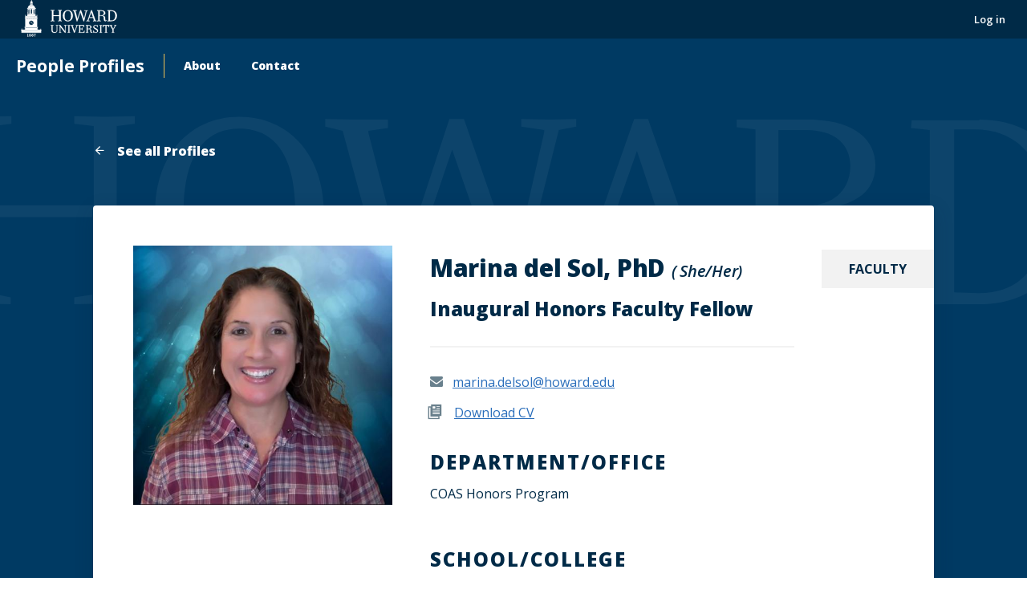

--- FILE ---
content_type: text/html; charset=UTF-8
request_url: https://profiles.howard.edu/marina-del-sol
body_size: 5546
content:
<!DOCTYPE html>
<html lang="en" dir="ltr" prefix="og: https://ogp.me/ns#">
	<head>
		<meta charset="utf-8" />
<noscript><style>form.antibot * :not(.antibot-message) { display: none !important; }</style>
</noscript><link rel="canonical" href="https://profiles.howard.edu/marina-del-sol" />
<link rel="image_src" href="https://profiles.howard.edu/sites/profiles.howard.edu/files/2024-09/Headshot%20Fall%202024%20Marina%20del%20Sol.jpg" />
<meta property="og:url" content="https://profiles.howard.edu/marina-del-sol" />
<meta property="og:title" content="Marina del Sol | Howard Profiles" />
<meta property="og:image" content="https://profiles.howard.edu/sites/profiles.howard.edu/files/2024-09/Headshot%20Fall%202024%20Marina%20del%20Sol.jpg" />
<meta name="twitter:card" content="summary" />
<meta name="twitter:title" content="Marina del Sol | Howard Profiles" />
<meta name="twitter:image" content="https://profiles.howard.edu/sites/profiles.howard.edu/files/2024-09/Headshot%20Fall%202024%20Marina%20del%20Sol.jpg" />
<meta name="Generator" content="Drupal 11 (https://www.drupal.org)" />
<meta name="MobileOptimized" content="width" />
<meta name="HandheldFriendly" content="true" />
<meta name="viewport" content="width=device-width, initial-scale=1.0" />
<link rel="icon" href="/sites/profiles.howard.edu/themes/custom/hu_profiles_theme/favicon.ico" type="image/vnd.microsoft.icon" />

		<title>Marina del Sol | Howard Profiles</title>
		<link rel="stylesheet" media="all" href="/sites/profiles.howard.edu/files/css/css_4MaC-ScgiTkZ3SSvE8fk2ECPzN-jgB1yeUgVjNft7G8.css?delta=0&amp;language=en&amp;theme=hu_profiles_theme&amp;include=eJxFyUEOAyEIQNELTcYjGSyMkiASwDZz-6aLtsv__lgvcKyPpUmaNW-jKICT9Ri7dlJykNJlNZCPmK-LhaLmoEnfwXjx81cGDt3BRhT0bSDnX86ttptwDMIj7kiapUHQG2O-NYI" />
<link rel="stylesheet" media="all" href="/sites/profiles.howard.edu/files/css/css_UqyX1Efvafe9tHc08CYjqa-ie1NTMpzyDhqMZSvdciI.css?delta=1&amp;language=en&amp;theme=hu_profiles_theme&amp;include=eJxFyUEOAyEIQNELTcYjGSyMkiASwDZz-6aLtsv__lgvcKyPpUmaNW-jKICT9Ri7dlJykNJlNZCPmK-LhaLmoEnfwXjx81cGDt3BRhT0bSDnX86ttptwDMIj7kiapUHQG2O-NYI" />
<link rel="stylesheet" media="print" href="/sites/profiles.howard.edu/files/css/css_TwOD3-CFtOp5tDRJtQntr3Lm08dlQGil-wBCu3D_1uk.css?delta=2&amp;language=en&amp;theme=hu_profiles_theme&amp;include=eJxFyUEOAyEIQNELTcYjGSyMkiASwDZz-6aLtsv__lgvcKyPpUmaNW-jKICT9Ri7dlJykNJlNZCPmK-LhaLmoEnfwXjx81cGDt3BRhT0bSDnX86ttptwDMIj7kiapUHQG2O-NYI" />
<link rel="stylesheet" media="all" href="/sites/profiles.howard.edu/files/css/css_WojsmmuglzdyDLXiWDuvp9uUDqpbLyZv3p5dLOekYFY.css?delta=3&amp;language=en&amp;theme=hu_profiles_theme&amp;include=eJxFyUEOAyEIQNELTcYjGSyMkiASwDZz-6aLtsv__lgvcKyPpUmaNW-jKICT9Ri7dlJykNJlNZCPmK-LhaLmoEnfwXjx81cGDt3BRhT0bSDnX86ttptwDMIj7kiapUHQG2O-NYI" />

		
	</head>
	<body class="internal route--entity-node-canonical path-node page-node-type-profile clean_light">
				<a href="#main-content" class="visually-hidden focusable skip-link">
			Skip to main content
		</a>
		<a href="https://howard.edu/accessibility-statement" class="visually-hidden focusable">
			Web Accessibility Support
		</a>
		
		  <div class="dialog-off-canvas-main-canvas" data-off-canvas-main-canvas>
            <header class="main-header  hidden-menu-mobile" aria-label="main-header">
    <div class="main-header__top">
        <div class="main-header__logo">
            <div class="main-header__logo-link">
                <a class="main-header__hu-logo" href="http://howard.edu">
                    <img src="/sites/profiles.howard.edu/themes/custom/hu_profiles_theme/idfive-component-library/build/img/site-logo-white3.svg" alt="Howard Logo">
                </a>
                            </div>
        </div>
        <div class="main-header__utility">
            <div class="utility">
	<div class="utility__menu">
		
  <nav role="navigation" aria-labelledby="block-useraccountmenu-menu" id="block-useraccountmenu">
            
  <h2 class="visually-hidden" id="block-useraccountmenu-menu">User account menu</h2>
  

        
              <ul data-block="useraccountmenu">
              <li>
        <a href="/user/login" data-drupal-link-system-path="user/login">Log in</a>
              </li>
        </ul>
  


  </nav>


			</div>
	</div>
        </div>
    </div>

    <div class="main-header__bottom">
        <h2 class="main-header__dept"><a href="/">People Profiles</a></h2>
        <div class="main-header__nav-wrap">
            <div class="main-header__drawer">
                <div class="main-header__nav no-display-menu-mobile">
                    
  <nav role="navigation" aria-labelledby="block-mainnavigation-menu" id="block-mainnavigation">
            
  <h2 class="visually-hidden" id="block-mainnavigation-menu">Main navigation</h2>
  

        
              <ul data-block="mainnavigation">
              <li>
        <a href="/about" data-drupal-link-system-path="node/39001">About</a>
              </li>
          <li>
        <a href="/contact" title="Contact Us" data-drupal-link-system-path="node/69381">Contact</a>
              </li>
        </ul>
  


  </nav>


                </div>
                <div class="main-header__utility main-header__utility--mobile">
                    <div class="utility">
	<div class="utility__menu">
				
  <nav role="navigation" aria-labelledby="block-useraccountmenu-2-menu" id="block-useraccountmenu-2">
            
  <h2 class="visually-hidden" id="block-useraccountmenu-2-menu">User account menu</h2>
  

        
              <ul data-block="useraccountmenu_2">
              <li>
        <a href="/user/login" data-drupal-link-system-path="user/login">Log in</a>
              </li>
        </ul>
  


  </nav>


	</div>
</div>

                </div>
            </div>
        </div>
        <div class="main-header__trigger-menu no-display-menu-mobile">
            <div class="bar1"></div>
            <div class="bar2"></div>
            <div class="bar3"></div>
        </div>
    </div>
</header>

<main class="main-content" id="main-content">

		

		
		

		

		
  <div data-drupal-messages-fallback class="hidden"></div>

		<div class="compartment">
		

		<a href="/" class="fancy-link fancy-link--back">
			<span class="icon-arrow-left"></span>
			<span>See all Profiles</span>
		</a>

		<div class="profile-detail">
			<div class="profile-detail__portrait">
									
  <img loading="lazy" src="/sites/profiles.howard.edu/files/styles/profile_square/public/2024-09/Headshot%20Fall%202024%20Marina%20del%20Sol.jpg?h=e96d10ee&amp;itok=rqevZrQB" width="500" height="500" alt="Marina del Sol" />



													<div class="profile-detail__profile-type-mobile">
Faculty</div>
							</div>

							<div class="profile-detail__profile-type-desktop">
Faculty</div>
			
			<h2 class="profile-detail__name">Marina del Sol, PhD
									<span class="profile-detail__pronouns">(
She/Her)</span>
							</h2>

							<h3 class="profile-detail__title">Inaugural Honors Faculty Fellow</h3>
			
			<div class="profile-detail__divider-desktop"></div>

			<div
				class="silc-grid profile-detail__links-wrapper">
													<div class="silc-grid__col silc-grid__col--6-big">
						<span class="icon icon-envelope"></span>
						<a href="mailto:
marina.delsol@howard.edu">
marina.delsol@howard.edu</a>
					</div>
																																	<div class="silc-grid__col  silc-grid__col--6-big ">
						<span class="icon icon-book">
							<svg width="22" height="24" xmlns="http://www.w3.org/2000/svg">
								<g fill="none" fill-rule="evenodd"><path fill="#6A808C" d="M5.045.56h16.129v18.118H5.044z"/><path d="m4.937 4.443.107.123v14.112h12.259v3.882H1.173V4.443h3.764Z" stroke="#6A808C" stroke-width="1.89"/><path fill="#FFF" d="M7.425 3.415h4.345v3.672H7.425zM13.49 3.415h4.96v1.233h-4.96zM13.49 6.292h4.96v1.233h-4.96zM7.425 9.033h11.012v1.233H7.425zM7.425 11.773h11.012v1.233H7.425zM7.425 14.361h11.012v1.233H7.425z"/></g>
							</svg>
						</span>
						<a class="profile-detail__cv" href="
/sites/profiles.howard.edu/files/2024-04/CV%20for%20Marina%20del%20Sol%20%28May%202024%29.pdf" target="_blank" style="margin-top:0;">
							Download CV</a>
					</div>
																				
																			</div>
			<div class="profile-detail__divider-mobile"></div>


			<div
				class="silc-grid">

													<div class="silc-grid__col silc-grid__col--6-big">
						<h3 class="profile-detail__section-label">Department/Office</h3>
						<ul class="profile-detail__section-list">
							<li>COAS Honors Program</li>
						</ul>
					</div>
				
													<div class="silc-grid__col silc-grid__col--6-big">
						<h3 class="profile-detail__section-label">School/College</h3>
						<ul class="profile-detail__section-list">
							
	<li>College of Arts &amp; Sciences</li>

						</ul>
					</div>
							</div>

										<h3 class="profile-detail__section-label">Additional Positions</h3>
				<ul class="profile-detail__section-list">
											<li>
							<div class="profile-detail__section-list-title">Director, Writing Across the Curriculum Program</div>
							<div class="profile-detail__section-list-position">Certified WAC Instructor</div>
						</li>
											<li>
							<div class="profile-detail__section-list-title">Master Instructor</div>
							<div class="profile-detail__section-list-position">Literature and Writing, Writing Instructors and Lecturers</div>
						</li>
									</ul>
			
		</div>

				<div class="hp-html--main">
							<h2>Biography</h2>
				
<p><strong>Marina del Sol</strong>&nbsp;received her Ph.D. from the Américo Paredes Center for Cultural Studies at The University of Texas at Austin and her B.A. from the University of California, Berkeley.&nbsp;As a Master Instructor in the English Department at Howard University, she teaches critical writing courses that focus on language, identity, and the public sphere.&nbsp; She also serves as the Director of the Writing Across the Curriculum Program for the College of Arts and Sciences.&nbsp;</p>
<p>Dr. del Sol’s research centers around citizenship, bias, and cultural representation, and she has a strong commitment to projects that examine the theoretical implications and power dynamics of digital humanities work, including issues related to bias in archives.&nbsp; She is particularly interested in how language, identity and power operate within techno-social systems.&nbsp;</p>

					</div>

							<section class="section--padded-bottom" aria-label="Accordion">
				<div class="silc-accordion silc-accordion--become-tabs">
					<nav class="silc-accordion__nav">
						<ul class="silc-accordion__nav-items">
															<li class="silc-accordion__nav-item">
									<a class="silc-accordion__nav-link" href="#silc-accordion-become-tabs-0">Education &amp; Expertise</a>
								</li>
																						<li class="silc-accordion__nav-item">
									<a class="silc-accordion__nav-link" href="#silc-accordion-become-tabs-1">Academics</a>
								</li>
																						<li class="silc-accordion__nav-item">
									<a class="silc-accordion__nav-link" href="#silc-accordion-become-tabs-2">Research</a>
								</li>
																																				<li class="silc-accordion__nav-item">
									<a class="silc-accordion__nav-link" href="#silc-accordion-become-tabs-5">Publications and Presentations</a>
								</li>
													</ul>
					</nav>

																<section class="silc-accordion__section" id="silc-accordion-become-tabs-0">
							<header class="silc-accordion__header">
								<h2 class="silc-accordion__label">Education &amp; Expertise</h2>
							</header>
							<div
								class="silc-accordion__content">
																									<h2>Education</h2>
									
      
<article>
<h3></h3>
<p>
  
Ph.D., The University of Texas at Austin<br>
  
M.A., The University of Texas at Austin<br>
  
B.A., University of California, Berkeley<br>
</p>
</article>

  
																																	<h2>Expertise</h2>
									
      
<article>
  <h3></h3>
  
<p>Digital Humanities</p>

</article>

      
<article>
  <h3></h3>
  
<p>Writing Studies</p>

</article>

      
<article>
  <h3></h3>
  
<p>Cultural Studies</p>

</article>

      
<article>
  <h3></h3>
  
<p>Ethnography &amp; Representation</p>

</article>

  
															</div>
						</section>
					
																<section class="silc-accordion__section" id="silc-accordion-become-tabs-1">
							<header class="silc-accordion__header">
								<h2 class="silc-accordion__label">Academics</h2>
							</header>
							<div class="silc-accordion__content">
								<h2>Academics</h2>
								
      
<article>
  <h3>
Writing, Literacy, and Discourse</h3>
  
</article>

      
<article>
  <h3>
Persuasive Writing and Research</h3>
  
</article>

      
<article>
  <h3>
Digital Storytelling and Data Visualization</h3>
  
</article>

      
<article>
  <h3>
Honors Writing Intensive</h3>
  
</article>

      
<article>
  <h3></h3>
  
</article>

      
<article>
  <h3></h3>
  
</article>

      
<article>
  <h3></h3>
  
</article>

  
							</div>
						</section>
					
																<section class="silc-accordion__section" id="silc-accordion-become-tabs-2">
							<header class="silc-accordion__header">
								<h2 class="silc-accordion__label">Research</h2>
							</header>
							<div class="silc-accordion__content">
								<h2>Research</h2>
																	<h3>Specialty</h3>
									
Digital Humanities, Otherness, Trauma &amp; Narrative, Ethnographic Writing, and Writing Studies.
																									<h3>Funding</h3>
									
<p>2024&nbsp;&nbsp;&nbsp; Grantee, Grants-in-Aid Program, US Latino Digital Humanities Center (USLDH), The University of Houston. Total funding: $7,500</p>
<p>2024&nbsp;&nbsp;&nbsp; Digital Humanities Mentor, Digital Ethnic Futures Consortium.&nbsp; Total funding: $2,500</p>
<p>2023&nbsp;&nbsp;&nbsp; Digital Humanities Mentor, Digital Ethnic Futures Consortium.&nbsp; Total funding: $2,500</p>
<p>2022&nbsp;&nbsp;&nbsp; Digital Humanities Scholar, Digital Publishing Program, Black Book Interactive Project, Project on the History of Black Writing, The University of Kansas.&nbsp; Total funding:&nbsp; $2,275</p>
<p>2022&nbsp;&nbsp;&nbsp; OER Course Developer, BisonOpen Summer Academy, Center for Excellence in Teaching, Learning, and Assessment, Howard University. Total funding:&nbsp; $2,000</p>
<p>2022&nbsp;&nbsp;&nbsp; Digital Humanities Mentor, Digital Ethnic Futures Consortium.&nbsp; Total funding: $2,500</p>
<p>2021&nbsp;&nbsp;&nbsp; Digital Scholarship Fellow, LLILAS Benson Latin American Studies and Collections, University of Texas Libraries, The University of Texas at Austin.&nbsp; Total funding: $3,000</p>
<p>2021&nbsp;&nbsp;&nbsp; Expert Specialist, “Ensuring Scholarly Access to Digital Records,” funded by The Andrew W. Mellon Foundation and hosted by Virginia Tech and the National Archives and Records Administration (NARA).&nbsp; Online.&nbsp; April 9 - May 7, 2021.&nbsp; Total funding:&nbsp; $1,000</p>
<p>2021&nbsp; &nbsp; Scholar, NEH Summer Institute&nbsp;Hurston on the Horizon: Past, Present, and Future, Project on the History of Black Writing, The University of Kansas.&nbsp; Online. July 11-30, 2021.&nbsp;Total funding:&nbsp; $2,850</p>
<p>2021&nbsp;&nbsp;&nbsp; Advanced Online Student Engagement, UNCF.&nbsp; Total funding:&nbsp; $200</p>
<p>2020&nbsp;&nbsp;&nbsp; Online Course Developer, HU-Teach, Office of Faculty Development, Howard University.&nbsp; Total funding:&nbsp; $3,000</p>
<p>2019 &nbsp;&nbsp; Digital Humanities Scholar, Black Book Interactive Project – Extending the Reach (BBIP-ER) Scholar Program, The University of Kansas.&nbsp; Total funding:&nbsp; $2,275</p>
<p>2019&nbsp;&nbsp;&nbsp; Assessment Research Fellow, Office of Institutional Research and Assessment, Howard University. Total funding:&nbsp; $1,500</p>

																							</div>
						</section>
					
																																				<section class="silc-accordion__section" id="silc-accordion-become-tabs-5">
							<header class="silc-accordion__header">
								<h2 class="silc-accordion__label">Publications and Presentations</h2>
							</header>
							<div class="silc-accordion__content">
								<h2>Publications and Presentations</h2>
								
      
<article>
  <h3></h3>
  
</article>

  
							</div>
						</section>
					
				</div>
			</section>
		
				

						
				</div>
			
			<script>
				document.addEventListener("DOMContentLoaded", function () {
const profileDetail = document.querySelector('.profile-detail');
const mainHeader = document.querySelector('.main-header');

if (profileDetail && mainHeader) {
const rect = profileDetail.getBoundingClientRect();
// Calculate the center relative to the document
const profileCenter = rect.top + rect.height * .75;
// Calculate the offset from the top of main-header
const headerRect = mainHeader.getBoundingClientRect();
const offset = profileCenter - headerRect.top;
// Set the CSS variable in pixels (or you could convert to % if you know the header height)
mainHeader.style.setProperty('--profile-center-offset', `${
mainHeader.clientHeight - offset
}px`);
}
});
			</script>




	</main>

<footer class="main-footer" aria-label="Footer">
	<div class="main-footer__top">
		<div class="main-footer__contact">
			<address class="site__address">
									<strong class="main-footer__title">Howard University</strong><br>
													<span>2400 Sixth Street NW,</span><br>
													<span>Washington, D.C. 20059</span><br>
													<span>Phone:
						(202) 806-6100</span>
								
			</address>
		</div>
		<div class="main-footer__nav">

			<div class="main-footer__social">
				<ul class="social-links">
											<li>
							<a class="social-links__item" href="https://www.facebook.com/howarduniversity/" target="_blank">
								<i class="icon-facebook">
									<span class="visible-for-screen-readers">Facebook</span>
								</i>
							</a>
						</li>
																<li>
							<a class="social-links__item" href="https://twitter.com/HowardU" target="_blank">
								<i class="icon-twitter">
									<span class="visible-for-screen-readers">Twitter</span>
								</i>
							</a>
						</li>
																<li>
							<a class="social-links__item" href="https://www.instagram.com/howard1867/" target="_blank">
								<i class="icon-instagram">
									<span class="visible-for-screen-readers">Instagram</span>
								</i>
							</a>
						</li>
														</ul>
			</div>

			<div class="main-footer__menu">
				<nav class="main-footer__main-nav">
					
				</nav>
			</div>

			<div>
				<nav class="main-footer__main-nav access">
					<ul>
						<li>
							<a href="https://howard.edu/accessibility-statement" title="Web Accessibility Support">Web Accessibility Support</a>
						</li>
											</ul>
				</nav>
			</div>

		</div>
	</div>
	<div class=" main-footer__bottom">

		<div class="silc-grid silc-grid--align-center-medium">

			<div class="silc-grid__col silc-grid__col--1-medium">
				<a href="http://howard.edu" class="main-footer__bottom-logo">
					<img src="/sites/profiles.howard.edu/themes/custom/hu_profiles_theme/idfive-component-library/build/img/howard_clocktower_logo_white_footer.svg" alt="Howard Logo COAS">
				</a>
			</div>

			<div class="silc-grid__col silc-grid__col--5-medium">
				<div class="main-footer__copyright">
					<span>&copy;
						2025
						Howard University. All Rights Reserved.</span>
				</div>
			</div>

			<div class="silc-grid__col silc-grid__col--6-medium">
				<div class="main-footer__bottom-nav">
					
				</div>
			</div>

		</div>

	</div>
	</footer>

  </div>

		
		<script type="application/json" data-drupal-selector="drupal-settings-json">{"path":{"baseUrl":"\/","pathPrefix":"","currentPath":"node\/50316","currentPathIsAdmin":false,"isFront":false,"currentLanguage":"en"},"pluralDelimiter":"\u0003","suppressDeprecationErrors":true,"ajaxTrustedUrl":{"form_action_p_pvdeGsVG5zNF_XLGPTvYSKCf43t8qZYSwcfZl2uzM":true},"user":{"uid":0,"permissionsHash":"dab98f823123f06fcd4dc5c3f179b0d146dde6a4c76bfd58dfc72f36313d0df9"}}</script>
<script src="/sites/profiles.howard.edu/files/js/js_WBDDWhhZzPWUX5itjSdriEWpo7_undadfDh0cPhJSeA.js?scope=footer&amp;delta=0&amp;language=en&amp;theme=hu_profiles_theme&amp;include=eJzLKI1PT81LLUrM0U_PyU9KzNHJKI0vKMpPy8xJLY4vyUjNTYVJZKakZZbBeABzvhXc"></script>

	</body>
	
</html>


--- FILE ---
content_type: text/css
request_url: https://profiles.howard.edu/sites/profiles.howard.edu/files/css/css_UqyX1Efvafe9tHc08CYjqa-ie1NTMpzyDhqMZSvdciI.css?delta=1&language=en&theme=hu_profiles_theme&include=eJxFyUEOAyEIQNELTcYjGSyMkiASwDZz-6aLtsv__lgvcKyPpUmaNW-jKICT9Ri7dlJykNJlNZCPmK-LhaLmoEnfwXjx81cGDt3BRhT0bSDnX86ttptwDMIj7kiapUHQG2O-NYI
body_size: 49173
content:
@import url(https://fonts.googleapis.com/css?family=Open+Sans:300,300i,400,400i,600,600i,700,700i,800,800i);
/* @license GPL-2.0-or-later https://www.drupal.org/licensing/faq */
*{box-sizing:border-box;}h1,h2,h3,h4,h5,h6,p,blockquote,pre,dl,dd,ol,ul,form,fieldset,legend,figure,table,th,td,caption,hr{margin:0;padding:0;}body{margin:0;font-family:system-ui,-apple-system,sans-serif;line-height:1.5;}
h1,h2,h3,h4,h5,h6{margin-bottom:0.5rem;}p{margin-bottom:1rem;}ul,ol{margin-bottom:1rem;padding-left:2rem;}img{max-width:100%;height:auto;}
@charset "UTF-8";.block-header__description{margin-top:-1rem;margin-bottom:1.875rem;}.news-and-events__img img{height:11rem;width:100%;max-height:11rem;-o-object-fit:cover;object-fit:cover;-o-object-position:center;object-position:center;}.news-and-events__img:before{display:contents !important;}.news-and-events__img.news_article:before{display:block !important;}.faculty-profile__img img{width:10rem;height:10rem;margin:0 auto 1.125rem auto;}.section-content__img img{width:100%;height:100%;-o-object-fit:cover;object-fit:cover;}.news-and-events__img.news-and-events__img_portrait img{width:100%;height:21rem;max-height:33.75rem;}@media only screen and (max-width:800px){.news-and-events__img.news-and-events__img_portrait img{max-height:8rem;}}.news-and-events__block.news-and-events__block_feat_3up div.news-and-events__img img{-o-object-fit:cover;object-fit:cover;-o-object-position:center;object-position:center;height:100%;max-height:33.75rem;}@media only screen and (max-width:800px){.news-and-events__block.news-and-events__block_feat_3up div.news-and-events__img img{height:11rem;}}.news-and-events__block.news-and-events__block_feat_4up div.news-and-events__img img{height:100%;max-height:38.75rem;}@media only screen and (max-width:800px){.news-and-events__block.news-and-events__block_feat_4up div.news-and-events__img img{height:11rem;}}.image-type-1.silc-grid__col.silc-grid__col--4-medium img,.image-type-2.silc-grid__col.silc-grid__col--4-medium img,.image-type-3.silc-grid__col.silc-grid__col--4-medium img{width:100%;height:100%;top:0;left:0;-o-object-fit:cover;object-fit:cover;-o-object-position:center;object-position:center;position:absolute;}.full-width-cta img{width:100%;}.news-and-events__img.ks_article_img{aspect-ratio:.8;}.news-and-events__img.ks_article_img:before{display:none;}.news-and-events__img.ks_article_img img{display:block;height:100%;max-height:-webkit-fit-content;max-height:-moz-fit-content;max-height:fit-content;width:100%;-o-object-fit:cover;object-fit:cover;-o-object-position:center;object-position:center;}.slideshow__img img{flex-shrink:0;max-width:100%;min-height:100%;}.slideshow__img{display:flex;justify-content:center;align-items:center;overflow:hidden;max-height:436px;padding-bottom:0 !important;}div.slideshow button.flickity-button.flickity-prev-next-button.previous,div.slideshow button.flickity-button.flickity-prev-next-button.next{top:371px;}a.carousel__link.lightbox img{max-height:436px;max-width:100%;}.js .carousel__cell:after{z-index:2;pointer-events:none;}.alumni-profile__img img{height:100%;width:100%;-o-object-fit:cover;object-fit:cover;}.alumni-profile__img:after{left:0;}.hero-image.hero-image--large img{width:100%;height:100%;-o-object-fit:cover;object-fit:cover;}span.giving-home__link_block_bgimage img{display:none;}label.form-required::after{content:"*";position:relative;top:rem(-5);}html{font-size:16px;}html{font-size:16px;}.silc-grid{display:flex;flex-wrap:wrap;margin-left:-24px;}.silc-grid--no-gutters{margin-left:0;}.silc-grid--justify-center{justify-content:center;}.silc-grid--justify-right{justify-content:flex-end;}.silc-grid--justify-left{justify-content:flex-start;}.silc-grid--justify-between{justify-content:space-between;}.silc-grid--align-top{align-items:flex-start;}.silc-grid--align-bottom{align-items:flex-end;}.silc-grid--align-center{align-items:center;}.silc-grid--reverse{flex-direction:row-reverse;}@media (min-width:500px){.silc-grid--justify-left-small{justify-content:flex-start;}.silc-grid--justify-right-small{justify-content:flex-end;}.silc-grid--justify-center-small{justify-content:center;}.silc-grid--justify-between-small{justify-content:space-between;}.silc-grid--align-top-small{align-items:flex-start;}.silc-grid--align-bottom-small{align-items:flex-end;}.silc-grid--align-center-small{align-items:center;}.silc-grid--reverse-small{flex-direction:row-reverse;}}@media (min-width:600px){.silc-grid--justify-left-medium-s{justify-content:flex-start;}.silc-grid--justify-right-medium-s{justify-content:flex-end;}.silc-grid--justify-center-medium-s{justify-content:center;}.silc-grid--justify-between-medium-s{justify-content:space-between;}.silc-grid--align-top-medium-s{align-items:flex-start;}.silc-grid--align-bottom-medium-s{align-items:flex-end;}.silc-grid--align-center-medium-s{align-items:center;}.silc-grid--reverse-medium-s{flex-direction:row-reverse;}}@media (min-width:639px){.silc-grid--justify-left-table{justify-content:flex-start;}.silc-grid--justify-right-table{justify-content:flex-end;}.silc-grid--justify-center-table{justify-content:center;}.silc-grid--justify-between-table{justify-content:space-between;}.silc-grid--align-top-table{align-items:flex-start;}.silc-grid--align-bottom-table{align-items:flex-end;}.silc-grid--align-center-table{align-items:center;}.silc-grid--reverse-table{flex-direction:row-reverse;}}@media (min-width:800px){.silc-grid--justify-left-medium{justify-content:flex-start;}.silc-grid--justify-right-medium{justify-content:flex-end;}.silc-grid--justify-center-medium{justify-content:center;}.silc-grid--justify-between-medium{justify-content:space-between;}.silc-grid--align-top-medium{align-items:flex-start;}.silc-grid--align-bottom-medium{align-items:flex-end;}.silc-grid--align-center-medium{align-items:center;}.silc-grid--reverse-medium{flex-direction:row-reverse;}}@media (min-width:1000px){.silc-grid--justify-left-medium-l{justify-content:flex-start;}.silc-grid--justify-right-medium-l{justify-content:flex-end;}.silc-grid--justify-center-medium-l{justify-content:center;}.silc-grid--justify-between-medium-l{justify-content:space-between;}.silc-grid--align-top-medium-l{align-items:flex-start;}.silc-grid--align-bottom-medium-l{align-items:flex-end;}.silc-grid--align-center-medium-l{align-items:center;}.silc-grid--reverse-medium-l{flex-direction:row-reverse;}}@media (min-width:1099px){.silc-grid--justify-left-large-s{justify-content:flex-start;}.silc-grid--justify-right-large-s{justify-content:flex-end;}.silc-grid--justify-center-large-s{justify-content:center;}.silc-grid--justify-between-large-s{justify-content:space-between;}.silc-grid--align-top-large-s{align-items:flex-start;}.silc-grid--align-bottom-large-s{align-items:flex-end;}.silc-grid--align-center-large-s{align-items:center;}.silc-grid--reverse-large-s{flex-direction:row-reverse;}}@media (min-width:1250px){.silc-grid--justify-left-large{justify-content:flex-start;}.silc-grid--justify-right-large{justify-content:flex-end;}.silc-grid--justify-center-large{justify-content:center;}.silc-grid--justify-between-large{justify-content:space-between;}.silc-grid--align-top-large{align-items:flex-start;}.silc-grid--align-bottom-large{align-items:flex-end;}.silc-grid--align-center-large{align-items:center;}.silc-grid--reverse-large{flex-direction:row-reverse;}}@media (min-width:1600px){.silc-grid--justify-left-big{justify-content:flex-start;}.silc-grid--justify-right-big{justify-content:flex-end;}.silc-grid--justify-center-big{justify-content:center;}.silc-grid--justify-between-big{justify-content:space-between;}.silc-grid--align-top-big{align-items:flex-start;}.silc-grid--align-bottom-big{align-items:flex-end;}.silc-grid--align-center-big{align-items:center;}.silc-grid--reverse-big{flex-direction:row-reverse;}}@media (min-width:1220px){.silc-grid--justify-left-1220{justify-content:flex-start;}.silc-grid--justify-right-1220{justify-content:flex-end;}.silc-grid--justify-center-1220{justify-content:center;}.silc-grid--justify-between-1220{justify-content:space-between;}.silc-grid--align-top-1220{align-items:flex-start;}.silc-grid--align-bottom-1220{align-items:flex-end;}.silc-grid--align-center-1220{align-items:center;}.silc-grid--reverse-1220{flex-direction:row-reverse;}}@media (min-width:1250px){.silc-grid--justify-left-1250{justify-content:flex-start;}.silc-grid--justify-right-1250{justify-content:flex-end;}.silc-grid--justify-center-1250{justify-content:center;}.silc-grid--justify-between-1250{justify-content:space-between;}.silc-grid--align-top-1250{align-items:flex-start;}.silc-grid--align-bottom-1250{align-items:flex-end;}.silc-grid--align-center-1250{align-items:center;}.silc-grid--reverse-1250{flex-direction:row-reverse;}}@media (min-width:1300px){.silc-grid--justify-left-1300{justify-content:flex-start;}.silc-grid--justify-right-1300{justify-content:flex-end;}.silc-grid--justify-center-1300{justify-content:center;}.silc-grid--justify-between-1300{justify-content:space-between;}.silc-grid--align-top-1300{align-items:flex-start;}.silc-grid--align-bottom-1300{align-items:flex-end;}.silc-grid--align-center-1300{align-items:center;}.silc-grid--reverse-1300{flex-direction:row-reverse;}}@media (min-width:1440px){.silc-grid--justify-left-1440{justify-content:flex-start;}.silc-grid--justify-right-1440{justify-content:flex-end;}.silc-grid--justify-center-1440{justify-content:center;}.silc-grid--justify-between-1440{justify-content:space-between;}.silc-grid--align-top-1440{align-items:flex-start;}.silc-grid--align-bottom-1440{align-items:flex-end;}.silc-grid--align-center-1440{align-items:center;}.silc-grid--reverse-1440{flex-direction:row-reverse;}}.silc-grid__col{flex:0 1 auto;width:100%;box-sizing:border-box;padding-left:24px;margin-top:0;margin-bottom:24px;}.silc-grid--no-gutters > .silc-grid__col{padding-left:0;}.silc-grid--collapse > .silc-grid__col{margin-bottom:0;}.silc-grid__col--auto{width:auto;}.silc-grid__col--1{width:8.33333%;}.silc-grid__col--2{width:16.66667%;}.silc-grid__col--3{width:25%;}.silc-grid__col--4{width:33.33333%;}.silc-grid__col--5{width:41.66667%;}.silc-grid__col--6{width:50%;}.silc-grid__col--7{width:58.33333%;}.silc-grid__col--8{width:66.66667%;}.silc-grid__col--9{width:75%;}.silc-grid__col--10{width:83.33333%;}.silc-grid__col--11{width:91.66667%;}.silc-grid__col--12{width:100%;}@media (min-width:500px){.silc-grid__col--auto-small{width:auto;}.silc-grid__col--1-small{width:8.33333%;}.silc-grid__col--2-small{width:16.66667%;}.silc-grid__col--3-small{width:25%;}.silc-grid__col--4-small{width:33.33333%;}.silc-grid__col--5-small{width:41.66667%;}.silc-grid__col--6-small{width:50%;}.silc-grid__col--7-small{width:58.33333%;}.silc-grid__col--8-small{width:66.66667%;}.silc-grid__col--9-small{width:75%;}.silc-grid__col--10-small{width:83.33333%;}.silc-grid__col--11-small{width:91.66667%;}.silc-grid__col--12-small{width:100%;}}@media (min-width:600px){.silc-grid__col--auto-medium-s{width:auto;}.silc-grid__col--1-medium-s{width:8.33333%;}.silc-grid__col--2-medium-s{width:16.66667%;}.silc-grid__col--3-medium-s{width:25%;}.silc-grid__col--4-medium-s{width:33.33333%;}.silc-grid__col--5-medium-s{width:41.66667%;}.silc-grid__col--6-medium-s{width:50%;}.silc-grid__col--7-medium-s{width:58.33333%;}.silc-grid__col--8-medium-s{width:66.66667%;}.silc-grid__col--9-medium-s{width:75%;}.silc-grid__col--10-medium-s{width:83.33333%;}.silc-grid__col--11-medium-s{width:91.66667%;}.silc-grid__col--12-medium-s{width:100%;}}@media (min-width:639px){.silc-grid__col--auto-table{width:auto;}.silc-grid__col--1-table{width:8.33333%;}.silc-grid__col--2-table{width:16.66667%;}.silc-grid__col--3-table{width:25%;}.silc-grid__col--4-table{width:33.33333%;}.silc-grid__col--5-table{width:41.66667%;}.silc-grid__col--6-table{width:50%;}.silc-grid__col--7-table{width:58.33333%;}.silc-grid__col--8-table{width:66.66667%;}.silc-grid__col--9-table{width:75%;}.silc-grid__col--10-table{width:83.33333%;}.silc-grid__col--11-table{width:91.66667%;}.silc-grid__col--12-table{width:100%;}}@media (min-width:800px){.silc-grid__col--auto-medium{width:auto;}.silc-grid__col--1-medium{width:8.33333%;}.silc-grid__col--2-medium{width:16.66667%;}.silc-grid__col--3-medium{width:25%;}.silc-grid__col--4-medium{width:33.33333%;}.silc-grid__col--5-medium{width:41.66667%;}.silc-grid__col--6-medium{width:50%;}.silc-grid__col--7-medium{width:58.33333%;}.silc-grid__col--8-medium{width:66.66667%;}.silc-grid__col--9-medium{width:75%;}.silc-grid__col--10-medium{width:83.33333%;}.silc-grid__col--11-medium{width:91.66667%;}.silc-grid__col--12-medium{width:100%;}}@media (min-width:1000px){.silc-grid__col--auto-medium-l{width:auto;}.silc-grid__col--1-medium-l{width:8.33333%;}.silc-grid__col--2-medium-l{width:16.66667%;}.silc-grid__col--3-medium-l{width:25%;}.silc-grid__col--4-medium-l{width:33.33333%;}.silc-grid__col--5-medium-l{width:41.66667%;}.silc-grid__col--6-medium-l{width:50%;}.silc-grid__col--7-medium-l{width:58.33333%;}.silc-grid__col--8-medium-l{width:66.66667%;}.silc-grid__col--9-medium-l{width:75%;}.silc-grid__col--10-medium-l{width:83.33333%;}.silc-grid__col--11-medium-l{width:91.66667%;}.silc-grid__col--12-medium-l{width:100%;}}@media (min-width:1099px){.silc-grid__col--auto-large-s{width:auto;}.silc-grid__col--1-large-s{width:8.33333%;}.silc-grid__col--2-large-s{width:16.66667%;}.silc-grid__col--3-large-s{width:25%;}.silc-grid__col--4-large-s{width:33.33333%;}.silc-grid__col--5-large-s{width:41.66667%;}.silc-grid__col--6-large-s{width:50%;}.silc-grid__col--7-large-s{width:58.33333%;}.silc-grid__col--8-large-s{width:66.66667%;}.silc-grid__col--9-large-s{width:75%;}.silc-grid__col--10-large-s{width:83.33333%;}.silc-grid__col--11-large-s{width:91.66667%;}.silc-grid__col--12-large-s{width:100%;}}@media (min-width:1250px){.silc-grid__col--auto-large{width:auto;}.silc-grid__col--1-large{width:8.33333%;}.silc-grid__col--2-large{width:16.66667%;}.silc-grid__col--3-large{width:25%;}.silc-grid__col--4-large{width:33.33333%;}.silc-grid__col--5-large{width:41.66667%;}.silc-grid__col--6-large{width:50%;}.silc-grid__col--7-large{width:58.33333%;}.silc-grid__col--8-large{width:66.66667%;}.silc-grid__col--9-large{width:75%;}.silc-grid__col--10-large{width:83.33333%;}.silc-grid__col--11-large{width:91.66667%;}.silc-grid__col--12-large{width:100%;}}@media (min-width:1600px){.silc-grid__col--auto-big{width:auto;}.silc-grid__col--1-big{width:8.33333%;}.silc-grid__col--2-big{width:16.66667%;}.silc-grid__col--3-big{width:25%;}.silc-grid__col--4-big{width:33.33333%;}.silc-grid__col--5-big{width:41.66667%;}.silc-grid__col--6-big{width:50%;}.silc-grid__col--7-big{width:58.33333%;}.silc-grid__col--8-big{width:66.66667%;}.silc-grid__col--9-big{width:75%;}.silc-grid__col--10-big{width:83.33333%;}.silc-grid__col--11-big{width:91.66667%;}.silc-grid__col--12-big{width:100%;}}@media (min-width:1220px){.silc-grid__col--auto-1220{width:auto;}.silc-grid__col--1-1220{width:8.33333%;}.silc-grid__col--2-1220{width:16.66667%;}.silc-grid__col--3-1220{width:25%;}.silc-grid__col--4-1220{width:33.33333%;}.silc-grid__col--5-1220{width:41.66667%;}.silc-grid__col--6-1220{width:50%;}.silc-grid__col--7-1220{width:58.33333%;}.silc-grid__col--8-1220{width:66.66667%;}.silc-grid__col--9-1220{width:75%;}.silc-grid__col--10-1220{width:83.33333%;}.silc-grid__col--11-1220{width:91.66667%;}.silc-grid__col--12-1220{width:100%;}}@media (min-width:1250px){.silc-grid__col--auto-1250{width:auto;}.silc-grid__col--1-1250{width:8.33333%;}.silc-grid__col--2-1250{width:16.66667%;}.silc-grid__col--3-1250{width:25%;}.silc-grid__col--4-1250{width:33.33333%;}.silc-grid__col--5-1250{width:41.66667%;}.silc-grid__col--6-1250{width:50%;}.silc-grid__col--7-1250{width:58.33333%;}.silc-grid__col--8-1250{width:66.66667%;}.silc-grid__col--9-1250{width:75%;}.silc-grid__col--10-1250{width:83.33333%;}.silc-grid__col--11-1250{width:91.66667%;}.silc-grid__col--12-1250{width:100%;}}@media (min-width:1300px){.silc-grid__col--auto-1300{width:auto;}.silc-grid__col--1-1300{width:8.33333%;}.silc-grid__col--2-1300{width:16.66667%;}.silc-grid__col--3-1300{width:25%;}.silc-grid__col--4-1300{width:33.33333%;}.silc-grid__col--5-1300{width:41.66667%;}.silc-grid__col--6-1300{width:50%;}.silc-grid__col--7-1300{width:58.33333%;}.silc-grid__col--8-1300{width:66.66667%;}.silc-grid__col--9-1300{width:75%;}.silc-grid__col--10-1300{width:83.33333%;}.silc-grid__col--11-1300{width:91.66667%;}.silc-grid__col--12-1300{width:100%;}}@media (min-width:1440px){.silc-grid__col--auto-1440{width:auto;}.silc-grid__col--1-1440{width:8.33333%;}.silc-grid__col--2-1440{width:16.66667%;}.silc-grid__col--3-1440{width:25%;}.silc-grid__col--4-1440{width:33.33333%;}.silc-grid__col--5-1440{width:41.66667%;}.silc-grid__col--6-1440{width:50%;}.silc-grid__col--7-1440{width:58.33333%;}.silc-grid__col--8-1440{width:66.66667%;}.silc-grid__col--9-1440{width:75%;}.silc-grid__col--10-1440{width:83.33333%;}.silc-grid__col--11-1440{width:91.66667%;}.silc-grid__col--12-1440{width:100%;}}.silc-accordion{padding:0;margin:0;}.js .silc-accordion__nav{display:none;}.js .silc-accordion__nav-items{display:flex;margin:0;padding:0;list-style:none;}.js .silc-accordion__nav-items--stretch .silc-accordion__nav-item{flex:1 auto;}.silc-accordion__nav-link--active{color:inherit;background:inherit;}.silc-accordion__label{display:block;margin:0;padding:0;border:none;background:none;color:inherit;text-decoration:none;text-transform:none;}.silc-accordion__label:hover{background:none;color:inherit;}.js .silc-accordion__label{cursor:pointer;}.silc-accordion__label--active{color:inherit;background:inherit;}.silc-accordion__label--active:hover{color:inherit;background:inherit;}.silc-accordion__content{border:none;padding:0;background:none;}.js .silc-accordion__content{display:none;}.js .silc-accordion__content--visible{display:block;}.silc-accordion--tabs .silc-accordion__nav{display:block;}.js .silc-accordion--tabs .silc-accordion__header{display:none;}.silc-accordion--tabs .silc-accordion__content--visible-persist{display:block;}.js .silc-accordion--tabs .silc-accordion .silc-accordion__header{display:block;}@media (min-width:800px){.silc-accordion--become-tabs .silc-accordion__nav{display:block;}.silc-accordion--become-tabs .silc-accordion__content--visible{display:none;}.silc-accordion--become-tabs .silc-accordion__content--visible-persist{display:block;}.js .silc-accordion--become-tabs .silc-accordion__header{display:none;}.js .silc-accordion--become-tabs .silc-accordion .silc-accordion__header{display:block;}.silc-accordion--become-tabs .silc-accordion .silc-accordion__content--visible{display:block;}}html{font-size:16px;}.silc-nav{overflow:hidden;}.silc-nav__items{position:relative;left:0;padding:0;margin:0;border:0;list-style:none;transition:left 0.15s ease-in-out;}.silc-nav__items .silc-nav__items{position:absolute;top:0;left:100%;width:100%;}.silc-nav__items--hidden{display:none;}.silc-nav__item{border:0;margin:0;padding:0;background:none;color:inherit;}.silc-nav__link{position:relative;display:block;padding:0;background:none;color:inherit;text-decoration:none;transition:none;font-weight:400;}.silc-nav__link:hover{background:none;color:inherit;}.silc-nav__move{cursor:pointer;}.silc-nav__move--forward{position:absolute;right:0;top:0;height:100%;}@media (min-width:1250px){.silc-nav{overflow:initial;height:auto !important;left:0 !important;}.silc-nav__items{position:static;}.silc-nav__items:after{display:block;content:"";clear:both;}.silc-nav__items .silc-nav__items{left:0;top:auto;display:none;width:200px;}.silc-nav__items .silc-nav__items .silc-nav__items{left:100%;top:0;z-index:50;}.silc-nav__items .silc-nav__items .silc-nav__link{padding:0;background:none;color:inherit;font-weight:400;text-decoration:none;transition:none;}.silc-nav__items .silc-nav__items .silc-nav__link:hover{background:none;color:inherit;}.silc-nav__item{position:relative;float:left;}.silc-nav__item .silc-nav__item{float:none;}.silc-nav__item:hover > .silc-nav__items{display:block;}.silc-nav__link{padding:0;background:none;color:inherit;text-decoration:none;transition:none;}.silc-nav__link:hover{background:none;color:inherit;}.silc-nav__move{display:none;}}html{font-size:16px;}.js .silc-offcanvas{position:fixed;width:100%;height:100%;right:0;top:0;-webkit-transform:translate3d(100%,0,0);transform:translate3d(100%,0,0);background:none;transition:-webkit-transform 0.25s ease-in-out;transition:transform 0.25s ease-in-out;transition:transform 0.25s ease-in-out,-webkit-transform 0.25s ease-in-out;box-sizing:border-box;visibility:hidden;}.js .silc-offcanvas--left{-webkit-transform:translate3d(-100%,0,0);transform:translate3d(-100%,0,0);}.js .silc-offcanvas--top{-webkit-transform:translate3d(0,-100%,0);transform:translate3d(0,-100%,0);}.js .silc-offcanvas--bottom{-webkit-transform:translate3d(0,100%,0);transform:translate3d(0,100%,0);}.js .silc-offcanvas--visible{-webkit-transform:translate3d(0,0,0);transform:translate3d(0,0,0);visibility:visible;}@media (min-width:800px){.js .silc-offcanvas{position:static;-webkit-transform:translate3d(0,0,0);transform:translate3d(0,0,0);width:100%;visibility:visible;}}.js .silc-offcanvas__inner{position:absolute;top:50%;right:auto;bottom:auto;left:50%;width:90%;height:90%;max-width:none;max-height:none;padding:1em;background:#fff;-webkit-transform:translate(-50%,-50%);transform:translate(-50%,-50%);box-sizing:border-box;}.silc-offcanvas__trigger{display:none;}.js .silc-offcanvas__trigger{display:block;}@media (min-width:800px){.js .silc-offcanvas__trigger{display:none;}}html{font-size:16px;}.silc-display{display:block;}.silc-display--block{display:block !important;}.silc-display--inline{display:inline !important;}.silc-display--inline-block{display:inline-block !important;}.silc-display--flex{display:flex !important;}.silc-display--none{display:none !important;}@media (min-width:500px){.silc-display--block-small{display:block !important;}.silc-display--inline-small{display:inline !important;}.silc-display--inline-block-small{display:inline-block !important;}.silc-display--flex-small{display:flex !important;}.silc-display--none-small{display:none !important;}}@media (min-width:600px){.silc-display--block-medium-s{display:block !important;}.silc-display--inline-medium-s{display:inline !important;}.silc-display--inline-block-medium-s{display:inline-block !important;}.silc-display--flex-medium-s{display:flex !important;}.silc-display--none-medium-s{display:none !important;}}@media (min-width:639px){.silc-display--block-table{display:block !important;}.silc-display--inline-table{display:inline !important;}.silc-display--inline-block-table{display:inline-block !important;}.silc-display--flex-table{display:flex !important;}.silc-display--none-table{display:none !important;}}@media (min-width:800px){.silc-display--block-medium{display:block !important;}.silc-display--inline-medium{display:inline !important;}.silc-display--inline-block-medium{display:inline-block !important;}.silc-display--flex-medium{display:flex !important;}.silc-display--none-medium{display:none !important;}}@media (min-width:1000px){.silc-display--block-medium-l{display:block !important;}.silc-display--inline-medium-l{display:inline !important;}.silc-display--inline-block-medium-l{display:inline-block !important;}.silc-display--flex-medium-l{display:flex !important;}.silc-display--none-medium-l{display:none !important;}}@media (min-width:1099px){.silc-display--block-large-s{display:block !important;}.silc-display--inline-large-s{display:inline !important;}.silc-display--inline-block-large-s{display:inline-block !important;}.silc-display--flex-large-s{display:flex !important;}.silc-display--none-large-s{display:none !important;}}@media (min-width:1250px){.silc-display--block-large{display:block !important;}.silc-display--inline-large{display:inline !important;}.silc-display--inline-block-large{display:inline-block !important;}.silc-display--flex-large{display:flex !important;}.silc-display--none-large{display:none !important;}}@media (min-width:1600px){.silc-display--block-big{display:block !important;}.silc-display--inline-big{display:inline !important;}.silc-display--inline-block-big{display:inline-block !important;}.silc-display--flex-big{display:flex !important;}.silc-display--none-big{display:none !important;}}@media (min-width:1220px){.silc-display--block-1220{display:block !important;}.silc-display--inline-1220{display:inline !important;}.silc-display--inline-block-1220{display:inline-block !important;}.silc-display--flex-1220{display:flex !important;}.silc-display--none-1220{display:none !important;}}@media (min-width:1250px){.silc-display--block-1250{display:block !important;}.silc-display--inline-1250{display:inline !important;}.silc-display--inline-block-1250{display:inline-block !important;}.silc-display--flex-1250{display:flex !important;}.silc-display--none-1250{display:none !important;}}@media (min-width:1300px){.silc-display--block-1300{display:block !important;}.silc-display--inline-1300{display:inline !important;}.silc-display--inline-block-1300{display:inline-block !important;}.silc-display--flex-1300{display:flex !important;}.silc-display--none-1300{display:none !important;}}@media (min-width:1440px){.silc-display--block-1440{display:block !important;}.silc-display--inline-1440{display:inline !important;}.silc-display--inline-block-1440{display:inline-block !important;}.silc-display--flex-1440{display:flex !important;}.silc-display--none-1440{display:none !important;}}.silc-align{text-align:initial;}.silc-align--left{text-align:left !important;}.silc-align--right{text-align:right !important;}.silc-align--center{text-align:center !important;}.silc-align--justify{text-align:justify !important;}@media (min-width:500px){.silc-align--left-small{text-align:left !important;}.silc-align--right-small{text-align:right !important;}.silc-align--center-small{text-align:center !important;}.silc-align--justify-small{text-align:justify !important;}}@media (min-width:600px){.silc-align--left-medium-s{text-align:left !important;}.silc-align--right-medium-s{text-align:right !important;}.silc-align--center-medium-s{text-align:center !important;}.silc-align--justify-medium-s{text-align:justify !important;}}@media (min-width:639px){.silc-align--left-table{text-align:left !important;}.silc-align--right-table{text-align:right !important;}.silc-align--center-table{text-align:center !important;}.silc-align--justify-table{text-align:justify !important;}}@media (min-width:800px){.silc-align--left-medium{text-align:left !important;}.silc-align--right-medium{text-align:right !important;}.silc-align--center-medium{text-align:center !important;}.silc-align--justify-medium{text-align:justify !important;}}@media (min-width:1000px){.silc-align--left-medium-l{text-align:left !important;}.silc-align--right-medium-l{text-align:right !important;}.silc-align--center-medium-l{text-align:center !important;}.silc-align--justify-medium-l{text-align:justify !important;}}@media (min-width:1099px){.silc-align--left-large-s{text-align:left !important;}.silc-align--right-large-s{text-align:right !important;}.silc-align--center-large-s{text-align:center !important;}.silc-align--justify-large-s{text-align:justify !important;}}@media (min-width:1250px){.silc-align--left-large{text-align:left !important;}.silc-align--right-large{text-align:right !important;}.silc-align--center-large{text-align:center !important;}.silc-align--justify-large{text-align:justify !important;}}@media (min-width:1600px){.silc-align--left-big{text-align:left !important;}.silc-align--right-big{text-align:right !important;}.silc-align--center-big{text-align:center !important;}.silc-align--justify-big{text-align:justify !important;}}@media (min-width:1220px){.silc-align--left-1220{text-align:left !important;}.silc-align--right-1220{text-align:right !important;}.silc-align--center-1220{text-align:center !important;}.silc-align--justify-1220{text-align:justify !important;}}@media (min-width:1250px){.silc-align--left-1250{text-align:left !important;}.silc-align--right-1250{text-align:right !important;}.silc-align--center-1250{text-align:center !important;}.silc-align--justify-1250{text-align:justify !important;}}@media (min-width:1300px){.silc-align--left-1300{text-align:left !important;}.silc-align--right-1300{text-align:right !important;}.silc-align--center-1300{text-align:center !important;}.silc-align--justify-1300{text-align:justify !important;}}@media (min-width:1440px){.silc-align--left-1440{text-align:left !important;}.silc-align--right-1440{text-align:right !important;}.silc-align--center-1440{text-align:center !important;}.silc-align--justify-1440{text-align:justify !important;}}.silc-color--primary{color:#369 !important;}.silc-bg--primary{background:#369 !important;}.silc-color--secondary{color:#4E7DAB !important;}.silc-bg--secondary{background:#4E7DAB !important;}.silc-color--tertiary{color:#7BA3CA !important;}.silc-bg--tertiary{background:#7BA3CA !important;}.silc-color--white{color:#fff !important;}.silc-bg--white{background:#fff !important;}.silc-color--black{color:#000 !important;}.silc-bg--black{background:#000 !important;}.silc-m--0{margin:0 !important;}.silc-m--auto{margin:auto !important;}.silc-m--1{margin:.25rem !important;}.silc-m--2{margin:.5rem !important;}.silc-m--3{margin:.75rem !important;}.silc-m--4{margin:1rem !important;}.silc-m--5{margin:1.25rem !important;}.silc-mtop--0{margin-top:0 !important;}.silc-mtop--auto{margin-top:auto !important;}.silc-mtop--1{margin-top:.25rem !important;}.silc-mtop--2{margin-top:.5rem !important;}.silc-mtop--3{margin-top:.75rem !important;}.silc-mtop--4{margin-top:1rem !important;}.silc-mtop--5{margin-top:1.25rem !important;}.silc-mright--0{margin-right:0 !important;}.silc-mright--auto{margin-right:auto !important;}.silc-mright--1{margin-right:.25rem !important;}.silc-mright--2{margin-right:.5rem !important;}.silc-mright--3{margin-right:.75rem !important;}.silc-mright--4{margin-right:1rem !important;}.silc-mright--5{margin-right:1.25rem !important;}.silc-mbottom--0{margin-bottom:0 !important;}.silc-mbottom--auto{margin-bottom:auto !important;}.silc-mbottom--1{margin-bottom:.25rem !important;}.silc-mbottom--2{margin-bottom:.5rem !important;}.silc-mbottom--3{margin-bottom:.75rem !important;}.silc-mbottom--4{margin-bottom:1rem !important;}.silc-mbottom--5{margin-bottom:1.25rem !important;}.silc-mleft--0{margin-left:0 !important;}.silc-mleft--auto{margin-left:auto !important;}.silc-mleft--1{margin-left:.25rem !important;}.silc-mleft--2{margin-left:.5rem !important;}.silc-mleft--3{margin-left:.75rem !important;}.silc-mleft--4{margin-left:1rem !important;}.silc-mleft--5{margin-left:1.25rem !important;}@media (min-width:500px){.silc-m--0-small{margin:0 !important;}}@media (min-width:500px){.silc-m--auto-small{margin:auto !important;}}@media (min-width:500px){.silc-m--1-small{margin:.25rem !important;}}@media (min-width:500px){.silc-m--2-small{margin:.5rem !important;}}@media (min-width:500px){.silc-m--3-small{margin:.75rem !important;}}@media (min-width:500px){.silc-m--4-small{margin:1rem !important;}}@media (min-width:500px){.silc-m--5-small{margin:1.25rem !important;}}@media (min-width:600px){.silc-m--0-medium-s{margin:0 !important;}}@media (min-width:600px){.silc-m--auto-medium-s{margin:auto !important;}}@media (min-width:600px){.silc-m--1-medium-s{margin:.25rem !important;}}@media (min-width:600px){.silc-m--2-medium-s{margin:.5rem !important;}}@media (min-width:600px){.silc-m--3-medium-s{margin:.75rem !important;}}@media (min-width:600px){.silc-m--4-medium-s{margin:1rem !important;}}@media (min-width:600px){.silc-m--5-medium-s{margin:1.25rem !important;}}@media (min-width:639px){.silc-m--0-table{margin:0 !important;}}@media (min-width:639px){.silc-m--auto-table{margin:auto !important;}}@media (min-width:639px){.silc-m--1-table{margin:.25rem !important;}}@media (min-width:639px){.silc-m--2-table{margin:.5rem !important;}}@media (min-width:639px){.silc-m--3-table{margin:.75rem !important;}}@media (min-width:639px){.silc-m--4-table{margin:1rem !important;}}@media (min-width:639px){.silc-m--5-table{margin:1.25rem !important;}}@media (min-width:800px){.silc-m--0-medium{margin:0 !important;}}@media (min-width:800px){.silc-m--auto-medium{margin:auto !important;}}@media (min-width:800px){.silc-m--1-medium{margin:.25rem !important;}}@media (min-width:800px){.silc-m--2-medium{margin:.5rem !important;}}@media (min-width:800px){.silc-m--3-medium{margin:.75rem !important;}}@media (min-width:800px){.silc-m--4-medium{margin:1rem !important;}}@media (min-width:800px){.silc-m--5-medium{margin:1.25rem !important;}}@media (min-width:1000px){.silc-m--0-medium-l{margin:0 !important;}}@media (min-width:1000px){.silc-m--auto-medium-l{margin:auto !important;}}@media (min-width:1000px){.silc-m--1-medium-l{margin:.25rem !important;}}@media (min-width:1000px){.silc-m--2-medium-l{margin:.5rem !important;}}@media (min-width:1000px){.silc-m--3-medium-l{margin:.75rem !important;}}@media (min-width:1000px){.silc-m--4-medium-l{margin:1rem !important;}}@media (min-width:1000px){.silc-m--5-medium-l{margin:1.25rem !important;}}@media (min-width:1099px){.silc-m--0-large-s{margin:0 !important;}}@media (min-width:1099px){.silc-m--auto-large-s{margin:auto !important;}}@media (min-width:1099px){.silc-m--1-large-s{margin:.25rem !important;}}@media (min-width:1099px){.silc-m--2-large-s{margin:.5rem !important;}}@media (min-width:1099px){.silc-m--3-large-s{margin:.75rem !important;}}@media (min-width:1099px){.silc-m--4-large-s{margin:1rem !important;}}@media (min-width:1099px){.silc-m--5-large-s{margin:1.25rem !important;}}@media (min-width:1250px){.silc-m--0-large{margin:0 !important;}}@media (min-width:1250px){.silc-m--auto-large{margin:auto !important;}}@media (min-width:1250px){.silc-m--1-large{margin:.25rem !important;}}@media (min-width:1250px){.silc-m--2-large{margin:.5rem !important;}}@media (min-width:1250px){.silc-m--3-large{margin:.75rem !important;}}@media (min-width:1250px){.silc-m--4-large{margin:1rem !important;}}@media (min-width:1250px){.silc-m--5-large{margin:1.25rem !important;}}@media (min-width:1600px){.silc-m--0-big{margin:0 !important;}}@media (min-width:1600px){.silc-m--auto-big{margin:auto !important;}}@media (min-width:1600px){.silc-m--1-big{margin:.25rem !important;}}@media (min-width:1600px){.silc-m--2-big{margin:.5rem !important;}}@media (min-width:1600px){.silc-m--3-big{margin:.75rem !important;}}@media (min-width:1600px){.silc-m--4-big{margin:1rem !important;}}@media (min-width:1600px){.silc-m--5-big{margin:1.25rem !important;}}@media (min-width:1220px){.silc-m--0-1220{margin:0 !important;}}@media (min-width:1220px){.silc-m--auto-1220{margin:auto !important;}}@media (min-width:1220px){.silc-m--1-1220{margin:.25rem !important;}}@media (min-width:1220px){.silc-m--2-1220{margin:.5rem !important;}}@media (min-width:1220px){.silc-m--3-1220{margin:.75rem !important;}}@media (min-width:1220px){.silc-m--4-1220{margin:1rem !important;}}@media (min-width:1220px){.silc-m--5-1220{margin:1.25rem !important;}}@media (min-width:1250px){.silc-m--0-1250{margin:0 !important;}}@media (min-width:1250px){.silc-m--auto-1250{margin:auto !important;}}@media (min-width:1250px){.silc-m--1-1250{margin:.25rem !important;}}@media (min-width:1250px){.silc-m--2-1250{margin:.5rem !important;}}@media (min-width:1250px){.silc-m--3-1250{margin:.75rem !important;}}@media (min-width:1250px){.silc-m--4-1250{margin:1rem !important;}}@media (min-width:1250px){.silc-m--5-1250{margin:1.25rem !important;}}@media (min-width:1300px){.silc-m--0-1300{margin:0 !important;}}@media (min-width:1300px){.silc-m--auto-1300{margin:auto !important;}}@media (min-width:1300px){.silc-m--1-1300{margin:.25rem !important;}}@media (min-width:1300px){.silc-m--2-1300{margin:.5rem !important;}}@media (min-width:1300px){.silc-m--3-1300{margin:.75rem !important;}}@media (min-width:1300px){.silc-m--4-1300{margin:1rem !important;}}@media (min-width:1300px){.silc-m--5-1300{margin:1.25rem !important;}}@media (min-width:1440px){.silc-m--0-1440{margin:0 !important;}}@media (min-width:1440px){.silc-m--auto-1440{margin:auto !important;}}@media (min-width:1440px){.silc-m--1-1440{margin:.25rem !important;}}@media (min-width:1440px){.silc-m--2-1440{margin:.5rem !important;}}@media (min-width:1440px){.silc-m--3-1440{margin:.75rem !important;}}@media (min-width:1440px){.silc-m--4-1440{margin:1rem !important;}}@media (min-width:1440px){.silc-m--5-1440{margin:1.25rem !important;}}@media (min-width:500px){.silc-mtop--0-small{margin-top:0 !important;}}@media (min-width:500px){.silc-mtop--auto-small{margin-top:auto !important;}}@media (min-width:500px){.silc-mtop--1-small{margin-top:.25rem !important;}}@media (min-width:500px){.silc-mtop--2-small{margin-top:.5rem !important;}}@media (min-width:500px){.silc-mtop--3-small{margin-top:.75rem !important;}}@media (min-width:500px){.silc-mtop--4-small{margin-top:1rem !important;}}@media (min-width:500px){.silc-mtop--5-small{margin-top:1.25rem !important;}}@media (min-width:500px){.silc-mright--0-small{margin-right:0 !important;}}@media (min-width:500px){.silc-mright--auto-small{margin-right:auto !important;}}@media (min-width:500px){.silc-mright--1-small{margin-right:.25rem !important;}}@media (min-width:500px){.silc-mright--2-small{margin-right:.5rem !important;}}@media (min-width:500px){.silc-mright--3-small{margin-right:.75rem !important;}}@media (min-width:500px){.silc-mright--4-small{margin-right:1rem !important;}}@media (min-width:500px){.silc-mright--5-small{margin-right:1.25rem !important;}}@media (min-width:500px){.silc-mbottom--0-small{margin-bottom:0 !important;}}@media (min-width:500px){.silc-mbottom--auto-small{margin-bottom:auto !important;}}@media (min-width:500px){.silc-mbottom--1-small{margin-bottom:.25rem !important;}}@media (min-width:500px){.silc-mbottom--2-small{margin-bottom:.5rem !important;}}@media (min-width:500px){.silc-mbottom--3-small{margin-bottom:.75rem !important;}}@media (min-width:500px){.silc-mbottom--4-small{margin-bottom:1rem !important;}}@media (min-width:500px){.silc-mbottom--5-small{margin-bottom:1.25rem !important;}}@media (min-width:500px){.silc-mleft--0-small{margin-left:0 !important;}}@media (min-width:500px){.silc-mleft--auto-small{margin-left:auto !important;}}@media (min-width:500px){.silc-mleft--1-small{margin-left:.25rem !important;}}@media (min-width:500px){.silc-mleft--2-small{margin-left:.5rem !important;}}@media (min-width:500px){.silc-mleft--3-small{margin-left:.75rem !important;}}@media (min-width:500px){.silc-mleft--4-small{margin-left:1rem !important;}}@media (min-width:500px){.silc-mleft--5-small{margin-left:1.25rem !important;}}@media (min-width:600px){.silc-mtop--0-medium-s{margin-top:0 !important;}}@media (min-width:600px){.silc-mtop--auto-medium-s{margin-top:auto !important;}}@media (min-width:600px){.silc-mtop--1-medium-s{margin-top:.25rem !important;}}@media (min-width:600px){.silc-mtop--2-medium-s{margin-top:.5rem !important;}}@media (min-width:600px){.silc-mtop--3-medium-s{margin-top:.75rem !important;}}@media (min-width:600px){.silc-mtop--4-medium-s{margin-top:1rem !important;}}@media (min-width:600px){.silc-mtop--5-medium-s{margin-top:1.25rem !important;}}@media (min-width:600px){.silc-mright--0-medium-s{margin-right:0 !important;}}@media (min-width:600px){.silc-mright--auto-medium-s{margin-right:auto !important;}}@media (min-width:600px){.silc-mright--1-medium-s{margin-right:.25rem !important;}}@media (min-width:600px){.silc-mright--2-medium-s{margin-right:.5rem !important;}}@media (min-width:600px){.silc-mright--3-medium-s{margin-right:.75rem !important;}}@media (min-width:600px){.silc-mright--4-medium-s{margin-right:1rem !important;}}@media (min-width:600px){.silc-mright--5-medium-s{margin-right:1.25rem !important;}}@media (min-width:600px){.silc-mbottom--0-medium-s{margin-bottom:0 !important;}}@media (min-width:600px){.silc-mbottom--auto-medium-s{margin-bottom:auto !important;}}@media (min-width:600px){.silc-mbottom--1-medium-s{margin-bottom:.25rem !important;}}@media (min-width:600px){.silc-mbottom--2-medium-s{margin-bottom:.5rem !important;}}@media (min-width:600px){.silc-mbottom--3-medium-s{margin-bottom:.75rem !important;}}@media (min-width:600px){.silc-mbottom--4-medium-s{margin-bottom:1rem !important;}}@media (min-width:600px){.silc-mbottom--5-medium-s{margin-bottom:1.25rem !important;}}@media (min-width:600px){.silc-mleft--0-medium-s{margin-left:0 !important;}}@media (min-width:600px){.silc-mleft--auto-medium-s{margin-left:auto !important;}}@media (min-width:600px){.silc-mleft--1-medium-s{margin-left:.25rem !important;}}@media (min-width:600px){.silc-mleft--2-medium-s{margin-left:.5rem !important;}}@media (min-width:600px){.silc-mleft--3-medium-s{margin-left:.75rem !important;}}@media (min-width:600px){.silc-mleft--4-medium-s{margin-left:1rem !important;}}@media (min-width:600px){.silc-mleft--5-medium-s{margin-left:1.25rem !important;}}@media (min-width:639px){.silc-mtop--0-table{margin-top:0 !important;}}@media (min-width:639px){.silc-mtop--auto-table{margin-top:auto !important;}}@media (min-width:639px){.silc-mtop--1-table{margin-top:.25rem !important;}}@media (min-width:639px){.silc-mtop--2-table{margin-top:.5rem !important;}}@media (min-width:639px){.silc-mtop--3-table{margin-top:.75rem !important;}}@media (min-width:639px){.silc-mtop--4-table{margin-top:1rem !important;}}@media (min-width:639px){.silc-mtop--5-table{margin-top:1.25rem !important;}}@media (min-width:639px){.silc-mright--0-table{margin-right:0 !important;}}@media (min-width:639px){.silc-mright--auto-table{margin-right:auto !important;}}@media (min-width:639px){.silc-mright--1-table{margin-right:.25rem !important;}}@media (min-width:639px){.silc-mright--2-table{margin-right:.5rem !important;}}@media (min-width:639px){.silc-mright--3-table{margin-right:.75rem !important;}}@media (min-width:639px){.silc-mright--4-table{margin-right:1rem !important;}}@media (min-width:639px){.silc-mright--5-table{margin-right:1.25rem !important;}}@media (min-width:639px){.silc-mbottom--0-table{margin-bottom:0 !important;}}@media (min-width:639px){.silc-mbottom--auto-table{margin-bottom:auto !important;}}@media (min-width:639px){.silc-mbottom--1-table{margin-bottom:.25rem !important;}}@media (min-width:639px){.silc-mbottom--2-table{margin-bottom:.5rem !important;}}@media (min-width:639px){.silc-mbottom--3-table{margin-bottom:.75rem !important;}}@media (min-width:639px){.silc-mbottom--4-table{margin-bottom:1rem !important;}}@media (min-width:639px){.silc-mbottom--5-table{margin-bottom:1.25rem !important;}}@media (min-width:639px){.silc-mleft--0-table{margin-left:0 !important;}}@media (min-width:639px){.silc-mleft--auto-table{margin-left:auto !important;}}@media (min-width:639px){.silc-mleft--1-table{margin-left:.25rem !important;}}@media (min-width:639px){.silc-mleft--2-table{margin-left:.5rem !important;}}@media (min-width:639px){.silc-mleft--3-table{margin-left:.75rem !important;}}@media (min-width:639px){.silc-mleft--4-table{margin-left:1rem !important;}}@media (min-width:639px){.silc-mleft--5-table{margin-left:1.25rem !important;}}@media (min-width:800px){.silc-mtop--0-medium{margin-top:0 !important;}}@media (min-width:800px){.silc-mtop--auto-medium{margin-top:auto !important;}}@media (min-width:800px){.silc-mtop--1-medium{margin-top:.25rem !important;}}@media (min-width:800px){.silc-mtop--2-medium{margin-top:.5rem !important;}}@media (min-width:800px){.silc-mtop--3-medium{margin-top:.75rem !important;}}@media (min-width:800px){.silc-mtop--4-medium{margin-top:1rem !important;}}@media (min-width:800px){.silc-mtop--5-medium{margin-top:1.25rem !important;}}@media (min-width:800px){.silc-mright--0-medium{margin-right:0 !important;}}@media (min-width:800px){.silc-mright--auto-medium{margin-right:auto !important;}}@media (min-width:800px){.silc-mright--1-medium{margin-right:.25rem !important;}}@media (min-width:800px){.silc-mright--2-medium{margin-right:.5rem !important;}}@media (min-width:800px){.silc-mright--3-medium{margin-right:.75rem !important;}}@media (min-width:800px){.silc-mright--4-medium{margin-right:1rem !important;}}@media (min-width:800px){.silc-mright--5-medium{margin-right:1.25rem !important;}}@media (min-width:800px){.silc-mbottom--0-medium{margin-bottom:0 !important;}}@media (min-width:800px){.silc-mbottom--auto-medium{margin-bottom:auto !important;}}@media (min-width:800px){.silc-mbottom--1-medium{margin-bottom:.25rem !important;}}@media (min-width:800px){.silc-mbottom--2-medium{margin-bottom:.5rem !important;}}@media (min-width:800px){.silc-mbottom--3-medium{margin-bottom:.75rem !important;}}@media (min-width:800px){.silc-mbottom--4-medium{margin-bottom:1rem !important;}}@media (min-width:800px){.silc-mbottom--5-medium{margin-bottom:1.25rem !important;}}@media (min-width:800px){.silc-mleft--0-medium{margin-left:0 !important;}}@media (min-width:800px){.silc-mleft--auto-medium{margin-left:auto !important;}}@media (min-width:800px){.silc-mleft--1-medium{margin-left:.25rem !important;}}@media (min-width:800px){.silc-mleft--2-medium{margin-left:.5rem !important;}}@media (min-width:800px){.silc-mleft--3-medium{margin-left:.75rem !important;}}@media (min-width:800px){.silc-mleft--4-medium{margin-left:1rem !important;}}@media (min-width:800px){.silc-mleft--5-medium{margin-left:1.25rem !important;}}@media (min-width:1000px){.silc-mtop--0-medium-l{margin-top:0 !important;}}@media (min-width:1000px){.silc-mtop--auto-medium-l{margin-top:auto !important;}}@media (min-width:1000px){.silc-mtop--1-medium-l{margin-top:.25rem !important;}}@media (min-width:1000px){.silc-mtop--2-medium-l{margin-top:.5rem !important;}}@media (min-width:1000px){.silc-mtop--3-medium-l{margin-top:.75rem !important;}}@media (min-width:1000px){.silc-mtop--4-medium-l{margin-top:1rem !important;}}@media (min-width:1000px){.silc-mtop--5-medium-l{margin-top:1.25rem !important;}}@media (min-width:1000px){.silc-mright--0-medium-l{margin-right:0 !important;}}@media (min-width:1000px){.silc-mright--auto-medium-l{margin-right:auto !important;}}@media (min-width:1000px){.silc-mright--1-medium-l{margin-right:.25rem !important;}}@media (min-width:1000px){.silc-mright--2-medium-l{margin-right:.5rem !important;}}@media (min-width:1000px){.silc-mright--3-medium-l{margin-right:.75rem !important;}}@media (min-width:1000px){.silc-mright--4-medium-l{margin-right:1rem !important;}}@media (min-width:1000px){.silc-mright--5-medium-l{margin-right:1.25rem !important;}}@media (min-width:1000px){.silc-mbottom--0-medium-l{margin-bottom:0 !important;}}@media (min-width:1000px){.silc-mbottom--auto-medium-l{margin-bottom:auto !important;}}@media (min-width:1000px){.silc-mbottom--1-medium-l{margin-bottom:.25rem !important;}}@media (min-width:1000px){.silc-mbottom--2-medium-l{margin-bottom:.5rem !important;}}@media (min-width:1000px){.silc-mbottom--3-medium-l{margin-bottom:.75rem !important;}}@media (min-width:1000px){.silc-mbottom--4-medium-l{margin-bottom:1rem !important;}}@media (min-width:1000px){.silc-mbottom--5-medium-l{margin-bottom:1.25rem !important;}}@media (min-width:1000px){.silc-mleft--0-medium-l{margin-left:0 !important;}}@media (min-width:1000px){.silc-mleft--auto-medium-l{margin-left:auto !important;}}@media (min-width:1000px){.silc-mleft--1-medium-l{margin-left:.25rem !important;}}@media (min-width:1000px){.silc-mleft--2-medium-l{margin-left:.5rem !important;}}@media (min-width:1000px){.silc-mleft--3-medium-l{margin-left:.75rem !important;}}@media (min-width:1000px){.silc-mleft--4-medium-l{margin-left:1rem !important;}}@media (min-width:1000px){.silc-mleft--5-medium-l{margin-left:1.25rem !important;}}@media (min-width:1099px){.silc-mtop--0-large-s{margin-top:0 !important;}}@media (min-width:1099px){.silc-mtop--auto-large-s{margin-top:auto !important;}}@media (min-width:1099px){.silc-mtop--1-large-s{margin-top:.25rem !important;}}@media (min-width:1099px){.silc-mtop--2-large-s{margin-top:.5rem !important;}}@media (min-width:1099px){.silc-mtop--3-large-s{margin-top:.75rem !important;}}@media (min-width:1099px){.silc-mtop--4-large-s{margin-top:1rem !important;}}@media (min-width:1099px){.silc-mtop--5-large-s{margin-top:1.25rem !important;}}@media (min-width:1099px){.silc-mright--0-large-s{margin-right:0 !important;}}@media (min-width:1099px){.silc-mright--auto-large-s{margin-right:auto !important;}}@media (min-width:1099px){.silc-mright--1-large-s{margin-right:.25rem !important;}}@media (min-width:1099px){.silc-mright--2-large-s{margin-right:.5rem !important;}}@media (min-width:1099px){.silc-mright--3-large-s{margin-right:.75rem !important;}}@media (min-width:1099px){.silc-mright--4-large-s{margin-right:1rem !important;}}@media (min-width:1099px){.silc-mright--5-large-s{margin-right:1.25rem !important;}}@media (min-width:1099px){.silc-mbottom--0-large-s{margin-bottom:0 !important;}}@media (min-width:1099px){.silc-mbottom--auto-large-s{margin-bottom:auto !important;}}@media (min-width:1099px){.silc-mbottom--1-large-s{margin-bottom:.25rem !important;}}@media (min-width:1099px){.silc-mbottom--2-large-s{margin-bottom:.5rem !important;}}@media (min-width:1099px){.silc-mbottom--3-large-s{margin-bottom:.75rem !important;}}@media (min-width:1099px){.silc-mbottom--4-large-s{margin-bottom:1rem !important;}}@media (min-width:1099px){.silc-mbottom--5-large-s{margin-bottom:1.25rem !important;}}@media (min-width:1099px){.silc-mleft--0-large-s{margin-left:0 !important;}}@media (min-width:1099px){.silc-mleft--auto-large-s{margin-left:auto !important;}}@media (min-width:1099px){.silc-mleft--1-large-s{margin-left:.25rem !important;}}@media (min-width:1099px){.silc-mleft--2-large-s{margin-left:.5rem !important;}}@media (min-width:1099px){.silc-mleft--3-large-s{margin-left:.75rem !important;}}@media (min-width:1099px){.silc-mleft--4-large-s{margin-left:1rem !important;}}@media (min-width:1099px){.silc-mleft--5-large-s{margin-left:1.25rem !important;}}@media (min-width:1250px){.silc-mtop--0-large{margin-top:0 !important;}}@media (min-width:1250px){.silc-mtop--auto-large{margin-top:auto !important;}}@media (min-width:1250px){.silc-mtop--1-large{margin-top:.25rem !important;}}@media (min-width:1250px){.silc-mtop--2-large{margin-top:.5rem !important;}}@media (min-width:1250px){.silc-mtop--3-large{margin-top:.75rem !important;}}@media (min-width:1250px){.silc-mtop--4-large{margin-top:1rem !important;}}@media (min-width:1250px){.silc-mtop--5-large{margin-top:1.25rem !important;}}@media (min-width:1250px){.silc-mright--0-large{margin-right:0 !important;}}@media (min-width:1250px){.silc-mright--auto-large{margin-right:auto !important;}}@media (min-width:1250px){.silc-mright--1-large{margin-right:.25rem !important;}}@media (min-width:1250px){.silc-mright--2-large{margin-right:.5rem !important;}}@media (min-width:1250px){.silc-mright--3-large{margin-right:.75rem !important;}}@media (min-width:1250px){.silc-mright--4-large{margin-right:1rem !important;}}@media (min-width:1250px){.silc-mright--5-large{margin-right:1.25rem !important;}}@media (min-width:1250px){.silc-mbottom--0-large{margin-bottom:0 !important;}}@media (min-width:1250px){.silc-mbottom--auto-large{margin-bottom:auto !important;}}@media (min-width:1250px){.silc-mbottom--1-large{margin-bottom:.25rem !important;}}@media (min-width:1250px){.silc-mbottom--2-large{margin-bottom:.5rem !important;}}@media (min-width:1250px){.silc-mbottom--3-large{margin-bottom:.75rem !important;}}@media (min-width:1250px){.silc-mbottom--4-large{margin-bottom:1rem !important;}}@media (min-width:1250px){.silc-mbottom--5-large{margin-bottom:1.25rem !important;}}@media (min-width:1250px){.silc-mleft--0-large{margin-left:0 !important;}}@media (min-width:1250px){.silc-mleft--auto-large{margin-left:auto !important;}}@media (min-width:1250px){.silc-mleft--1-large{margin-left:.25rem !important;}}@media (min-width:1250px){.silc-mleft--2-large{margin-left:.5rem !important;}}@media (min-width:1250px){.silc-mleft--3-large{margin-left:.75rem !important;}}@media (min-width:1250px){.silc-mleft--4-large{margin-left:1rem !important;}}@media (min-width:1250px){.silc-mleft--5-large{margin-left:1.25rem !important;}}@media (min-width:1600px){.silc-mtop--0-big{margin-top:0 !important;}}@media (min-width:1600px){.silc-mtop--auto-big{margin-top:auto !important;}}@media (min-width:1600px){.silc-mtop--1-big{margin-top:.25rem !important;}}@media (min-width:1600px){.silc-mtop--2-big{margin-top:.5rem !important;}}@media (min-width:1600px){.silc-mtop--3-big{margin-top:.75rem !important;}}@media (min-width:1600px){.silc-mtop--4-big{margin-top:1rem !important;}}@media (min-width:1600px){.silc-mtop--5-big{margin-top:1.25rem !important;}}@media (min-width:1600px){.silc-mright--0-big{margin-right:0 !important;}}@media (min-width:1600px){.silc-mright--auto-big{margin-right:auto !important;}}@media (min-width:1600px){.silc-mright--1-big{margin-right:.25rem !important;}}@media (min-width:1600px){.silc-mright--2-big{margin-right:.5rem !important;}}@media (min-width:1600px){.silc-mright--3-big{margin-right:.75rem !important;}}@media (min-width:1600px){.silc-mright--4-big{margin-right:1rem !important;}}@media (min-width:1600px){.silc-mright--5-big{margin-right:1.25rem !important;}}@media (min-width:1600px){.silc-mbottom--0-big{margin-bottom:0 !important;}}@media (min-width:1600px){.silc-mbottom--auto-big{margin-bottom:auto !important;}}@media (min-width:1600px){.silc-mbottom--1-big{margin-bottom:.25rem !important;}}@media (min-width:1600px){.silc-mbottom--2-big{margin-bottom:.5rem !important;}}@media (min-width:1600px){.silc-mbottom--3-big{margin-bottom:.75rem !important;}}@media (min-width:1600px){.silc-mbottom--4-big{margin-bottom:1rem !important;}}@media (min-width:1600px){.silc-mbottom--5-big{margin-bottom:1.25rem !important;}}@media (min-width:1600px){.silc-mleft--0-big{margin-left:0 !important;}}@media (min-width:1600px){.silc-mleft--auto-big{margin-left:auto !important;}}@media (min-width:1600px){.silc-mleft--1-big{margin-left:.25rem !important;}}@media (min-width:1600px){.silc-mleft--2-big{margin-left:.5rem !important;}}@media (min-width:1600px){.silc-mleft--3-big{margin-left:.75rem !important;}}@media (min-width:1600px){.silc-mleft--4-big{margin-left:1rem !important;}}@media (min-width:1600px){.silc-mleft--5-big{margin-left:1.25rem !important;}}@media (min-width:1220px){.silc-mtop--0-1220{margin-top:0 !important;}}@media (min-width:1220px){.silc-mtop--auto-1220{margin-top:auto !important;}}@media (min-width:1220px){.silc-mtop--1-1220{margin-top:.25rem !important;}}@media (min-width:1220px){.silc-mtop--2-1220{margin-top:.5rem !important;}}@media (min-width:1220px){.silc-mtop--3-1220{margin-top:.75rem !important;}}@media (min-width:1220px){.silc-mtop--4-1220{margin-top:1rem !important;}}@media (min-width:1220px){.silc-mtop--5-1220{margin-top:1.25rem !important;}}@media (min-width:1220px){.silc-mright--0-1220{margin-right:0 !important;}}@media (min-width:1220px){.silc-mright--auto-1220{margin-right:auto !important;}}@media (min-width:1220px){.silc-mright--1-1220{margin-right:.25rem !important;}}@media (min-width:1220px){.silc-mright--2-1220{margin-right:.5rem !important;}}@media (min-width:1220px){.silc-mright--3-1220{margin-right:.75rem !important;}}@media (min-width:1220px){.silc-mright--4-1220{margin-right:1rem !important;}}@media (min-width:1220px){.silc-mright--5-1220{margin-right:1.25rem !important;}}@media (min-width:1220px){.silc-mbottom--0-1220{margin-bottom:0 !important;}}@media (min-width:1220px){.silc-mbottom--auto-1220{margin-bottom:auto !important;}}@media (min-width:1220px){.silc-mbottom--1-1220{margin-bottom:.25rem !important;}}@media (min-width:1220px){.silc-mbottom--2-1220{margin-bottom:.5rem !important;}}@media (min-width:1220px){.silc-mbottom--3-1220{margin-bottom:.75rem !important;}}@media (min-width:1220px){.silc-mbottom--4-1220{margin-bottom:1rem !important;}}@media (min-width:1220px){.silc-mbottom--5-1220{margin-bottom:1.25rem !important;}}@media (min-width:1220px){.silc-mleft--0-1220{margin-left:0 !important;}}@media (min-width:1220px){.silc-mleft--auto-1220{margin-left:auto !important;}}@media (min-width:1220px){.silc-mleft--1-1220{margin-left:.25rem !important;}}@media (min-width:1220px){.silc-mleft--2-1220{margin-left:.5rem !important;}}@media (min-width:1220px){.silc-mleft--3-1220{margin-left:.75rem !important;}}@media (min-width:1220px){.silc-mleft--4-1220{margin-left:1rem !important;}}@media (min-width:1220px){.silc-mleft--5-1220{margin-left:1.25rem !important;}}@media (min-width:1250px){.silc-mtop--0-1250{margin-top:0 !important;}}@media (min-width:1250px){.silc-mtop--auto-1250{margin-top:auto !important;}}@media (min-width:1250px){.silc-mtop--1-1250{margin-top:.25rem !important;}}@media (min-width:1250px){.silc-mtop--2-1250{margin-top:.5rem !important;}}@media (min-width:1250px){.silc-mtop--3-1250{margin-top:.75rem !important;}}@media (min-width:1250px){.silc-mtop--4-1250{margin-top:1rem !important;}}@media (min-width:1250px){.silc-mtop--5-1250{margin-top:1.25rem !important;}}@media (min-width:1250px){.silc-mright--0-1250{margin-right:0 !important;}}@media (min-width:1250px){.silc-mright--auto-1250{margin-right:auto !important;}}@media (min-width:1250px){.silc-mright--1-1250{margin-right:.25rem !important;}}@media (min-width:1250px){.silc-mright--2-1250{margin-right:.5rem !important;}}@media (min-width:1250px){.silc-mright--3-1250{margin-right:.75rem !important;}}@media (min-width:1250px){.silc-mright--4-1250{margin-right:1rem !important;}}@media (min-width:1250px){.silc-mright--5-1250{margin-right:1.25rem !important;}}@media (min-width:1250px){.silc-mbottom--0-1250{margin-bottom:0 !important;}}@media (min-width:1250px){.silc-mbottom--auto-1250{margin-bottom:auto !important;}}@media (min-width:1250px){.silc-mbottom--1-1250{margin-bottom:.25rem !important;}}@media (min-width:1250px){.silc-mbottom--2-1250{margin-bottom:.5rem !important;}}@media (min-width:1250px){.silc-mbottom--3-1250{margin-bottom:.75rem !important;}}@media (min-width:1250px){.silc-mbottom--4-1250{margin-bottom:1rem !important;}}@media (min-width:1250px){.silc-mbottom--5-1250{margin-bottom:1.25rem !important;}}@media (min-width:1250px){.silc-mleft--0-1250{margin-left:0 !important;}}@media (min-width:1250px){.silc-mleft--auto-1250{margin-left:auto !important;}}@media (min-width:1250px){.silc-mleft--1-1250{margin-left:.25rem !important;}}@media (min-width:1250px){.silc-mleft--2-1250{margin-left:.5rem !important;}}@media (min-width:1250px){.silc-mleft--3-1250{margin-left:.75rem !important;}}@media (min-width:1250px){.silc-mleft--4-1250{margin-left:1rem !important;}}@media (min-width:1250px){.silc-mleft--5-1250{margin-left:1.25rem !important;}}@media (min-width:1300px){.silc-mtop--0-1300{margin-top:0 !important;}}@media (min-width:1300px){.silc-mtop--auto-1300{margin-top:auto !important;}}@media (min-width:1300px){.silc-mtop--1-1300{margin-top:.25rem !important;}}@media (min-width:1300px){.silc-mtop--2-1300{margin-top:.5rem !important;}}@media (min-width:1300px){.silc-mtop--3-1300{margin-top:.75rem !important;}}@media (min-width:1300px){.silc-mtop--4-1300{margin-top:1rem !important;}}@media (min-width:1300px){.silc-mtop--5-1300{margin-top:1.25rem !important;}}@media (min-width:1300px){.silc-mright--0-1300{margin-right:0 !important;}}@media (min-width:1300px){.silc-mright--auto-1300{margin-right:auto !important;}}@media (min-width:1300px){.silc-mright--1-1300{margin-right:.25rem !important;}}@media (min-width:1300px){.silc-mright--2-1300{margin-right:.5rem !important;}}@media (min-width:1300px){.silc-mright--3-1300{margin-right:.75rem !important;}}@media (min-width:1300px){.silc-mright--4-1300{margin-right:1rem !important;}}@media (min-width:1300px){.silc-mright--5-1300{margin-right:1.25rem !important;}}@media (min-width:1300px){.silc-mbottom--0-1300{margin-bottom:0 !important;}}@media (min-width:1300px){.silc-mbottom--auto-1300{margin-bottom:auto !important;}}@media (min-width:1300px){.silc-mbottom--1-1300{margin-bottom:.25rem !important;}}@media (min-width:1300px){.silc-mbottom--2-1300{margin-bottom:.5rem !important;}}@media (min-width:1300px){.silc-mbottom--3-1300{margin-bottom:.75rem !important;}}@media (min-width:1300px){.silc-mbottom--4-1300{margin-bottom:1rem !important;}}@media (min-width:1300px){.silc-mbottom--5-1300{margin-bottom:1.25rem !important;}}@media (min-width:1300px){.silc-mleft--0-1300{margin-left:0 !important;}}@media (min-width:1300px){.silc-mleft--auto-1300{margin-left:auto !important;}}@media (min-width:1300px){.silc-mleft--1-1300{margin-left:.25rem !important;}}@media (min-width:1300px){.silc-mleft--2-1300{margin-left:.5rem !important;}}@media (min-width:1300px){.silc-mleft--3-1300{margin-left:.75rem !important;}}@media (min-width:1300px){.silc-mleft--4-1300{margin-left:1rem !important;}}@media (min-width:1300px){.silc-mleft--5-1300{margin-left:1.25rem !important;}}@media (min-width:1440px){.silc-mtop--0-1440{margin-top:0 !important;}}@media (min-width:1440px){.silc-mtop--auto-1440{margin-top:auto !important;}}@media (min-width:1440px){.silc-mtop--1-1440{margin-top:.25rem !important;}}@media (min-width:1440px){.silc-mtop--2-1440{margin-top:.5rem !important;}}@media (min-width:1440px){.silc-mtop--3-1440{margin-top:.75rem !important;}}@media (min-width:1440px){.silc-mtop--4-1440{margin-top:1rem !important;}}@media (min-width:1440px){.silc-mtop--5-1440{margin-top:1.25rem !important;}}@media (min-width:1440px){.silc-mright--0-1440{margin-right:0 !important;}}@media (min-width:1440px){.silc-mright--auto-1440{margin-right:auto !important;}}@media (min-width:1440px){.silc-mright--1-1440{margin-right:.25rem !important;}}@media (min-width:1440px){.silc-mright--2-1440{margin-right:.5rem !important;}}@media (min-width:1440px){.silc-mright--3-1440{margin-right:.75rem !important;}}@media (min-width:1440px){.silc-mright--4-1440{margin-right:1rem !important;}}@media (min-width:1440px){.silc-mright--5-1440{margin-right:1.25rem !important;}}@media (min-width:1440px){.silc-mbottom--0-1440{margin-bottom:0 !important;}}@media (min-width:1440px){.silc-mbottom--auto-1440{margin-bottom:auto !important;}}@media (min-width:1440px){.silc-mbottom--1-1440{margin-bottom:.25rem !important;}}@media (min-width:1440px){.silc-mbottom--2-1440{margin-bottom:.5rem !important;}}@media (min-width:1440px){.silc-mbottom--3-1440{margin-bottom:.75rem !important;}}@media (min-width:1440px){.silc-mbottom--4-1440{margin-bottom:1rem !important;}}@media (min-width:1440px){.silc-mbottom--5-1440{margin-bottom:1.25rem !important;}}@media (min-width:1440px){.silc-mleft--0-1440{margin-left:0 !important;}}@media (min-width:1440px){.silc-mleft--auto-1440{margin-left:auto !important;}}@media (min-width:1440px){.silc-mleft--1-1440{margin-left:.25rem !important;}}@media (min-width:1440px){.silc-mleft--2-1440{margin-left:.5rem !important;}}@media (min-width:1440px){.silc-mleft--3-1440{margin-left:.75rem !important;}}@media (min-width:1440px){.silc-mleft--4-1440{margin-left:1rem !important;}}@media (min-width:1440px){.silc-mleft--5-1440{margin-left:1.25rem !important;}}.silc-p--0{padding:0 !important;}.silc-p--1{padding:.25rem !important;}.silc-p--2{padding:.5rem !important;}.silc-p--3{padding:.75rem !important;}.silc-p--4{padding:1rem !important;}.silc-ptop--0{padding-top:0 !important;}.silc-ptop--1{padding-top:.25rem !important;}.silc-ptop--2{padding-top:.5rem !important;}.silc-ptop--3{padding-top:.75rem !important;}.silc-ptop--4{padding-top:1rem !important;}.silc-pright--0{padding-right:0 !important;}.silc-pright--1{padding-right:.25rem !important;}.silc-pright--2{padding-right:.5rem !important;}.silc-pright--3{padding-right:.75rem !important;}.silc-pright--4{padding-right:1rem !important;}.silc-pbottom--0{padding-bottom:0 !important;}.silc-pbottom--1{padding-bottom:.25rem !important;}.silc-pbottom--2{padding-bottom:.5rem !important;}.silc-pbottom--3{padding-bottom:.75rem !important;}.silc-pbottom--4{padding-bottom:1rem !important;}.silc-pleft--0{padding-left:0 !important;}.silc-pleft--1{padding-left:.25rem !important;}.silc-pleft--2{padding-left:.5rem !important;}.silc-pleft--3{padding-left:.75rem !important;}.silc-pleft--4{padding-left:1rem !important;}@media (min-width:500px){.silc-p--0-small{padding:0 !important;}}@media (min-width:500px){.silc-p--1-small{padding:.25rem !important;}}@media (min-width:500px){.silc-p--2-small{padding:.5rem !important;}}@media (min-width:500px){.silc-p--3-small{padding:.75rem !important;}}@media (min-width:500px){.silc-p--4-small{padding:1rem !important;}}@media (min-width:600px){.silc-p--0-medium-s{padding:0 !important;}}@media (min-width:600px){.silc-p--1-medium-s{padding:.25rem !important;}}@media (min-width:600px){.silc-p--2-medium-s{padding:.5rem !important;}}@media (min-width:600px){.silc-p--3-medium-s{padding:.75rem !important;}}@media (min-width:600px){.silc-p--4-medium-s{padding:1rem !important;}}@media (min-width:639px){.silc-p--0-table{padding:0 !important;}}@media (min-width:639px){.silc-p--1-table{padding:.25rem !important;}}@media (min-width:639px){.silc-p--2-table{padding:.5rem !important;}}@media (min-width:639px){.silc-p--3-table{padding:.75rem !important;}}@media (min-width:639px){.silc-p--4-table{padding:1rem !important;}}@media (min-width:800px){.silc-p--0-medium{padding:0 !important;}}@media (min-width:800px){.silc-p--1-medium{padding:.25rem !important;}}@media (min-width:800px){.silc-p--2-medium{padding:.5rem !important;}}@media (min-width:800px){.silc-p--3-medium{padding:.75rem !important;}}@media (min-width:800px){.silc-p--4-medium{padding:1rem !important;}}@media (min-width:1000px){.silc-p--0-medium-l{padding:0 !important;}}@media (min-width:1000px){.silc-p--1-medium-l{padding:.25rem !important;}}@media (min-width:1000px){.silc-p--2-medium-l{padding:.5rem !important;}}@media (min-width:1000px){.silc-p--3-medium-l{padding:.75rem !important;}}@media (min-width:1000px){.silc-p--4-medium-l{padding:1rem !important;}}@media (min-width:1099px){.silc-p--0-large-s{padding:0 !important;}}@media (min-width:1099px){.silc-p--1-large-s{padding:.25rem !important;}}@media (min-width:1099px){.silc-p--2-large-s{padding:.5rem !important;}}@media (min-width:1099px){.silc-p--3-large-s{padding:.75rem !important;}}@media (min-width:1099px){.silc-p--4-large-s{padding:1rem !important;}}@media (min-width:1250px){.silc-p--0-large{padding:0 !important;}}@media (min-width:1250px){.silc-p--1-large{padding:.25rem !important;}}@media (min-width:1250px){.silc-p--2-large{padding:.5rem !important;}}@media (min-width:1250px){.silc-p--3-large{padding:.75rem !important;}}@media (min-width:1250px){.silc-p--4-large{padding:1rem !important;}}@media (min-width:1600px){.silc-p--0-big{padding:0 !important;}}@media (min-width:1600px){.silc-p--1-big{padding:.25rem !important;}}@media (min-width:1600px){.silc-p--2-big{padding:.5rem !important;}}@media (min-width:1600px){.silc-p--3-big{padding:.75rem !important;}}@media (min-width:1600px){.silc-p--4-big{padding:1rem !important;}}@media (min-width:1220px){.silc-p--0-1220{padding:0 !important;}}@media (min-width:1220px){.silc-p--1-1220{padding:.25rem !important;}}@media (min-width:1220px){.silc-p--2-1220{padding:.5rem !important;}}@media (min-width:1220px){.silc-p--3-1220{padding:.75rem !important;}}@media (min-width:1220px){.silc-p--4-1220{padding:1rem !important;}}@media (min-width:1250px){.silc-p--0-1250{padding:0 !important;}}@media (min-width:1250px){.silc-p--1-1250{padding:.25rem !important;}}@media (min-width:1250px){.silc-p--2-1250{padding:.5rem !important;}}@media (min-width:1250px){.silc-p--3-1250{padding:.75rem !important;}}@media (min-width:1250px){.silc-p--4-1250{padding:1rem !important;}}@media (min-width:1300px){.silc-p--0-1300{padding:0 !important;}}@media (min-width:1300px){.silc-p--1-1300{padding:.25rem !important;}}@media (min-width:1300px){.silc-p--2-1300{padding:.5rem !important;}}@media (min-width:1300px){.silc-p--3-1300{padding:.75rem !important;}}@media (min-width:1300px){.silc-p--4-1300{padding:1rem !important;}}@media (min-width:1440px){.silc-p--0-1440{padding:0 !important;}}@media (min-width:1440px){.silc-p--1-1440{padding:.25rem !important;}}@media (min-width:1440px){.silc-p--2-1440{padding:.5rem !important;}}@media (min-width:1440px){.silc-p--3-1440{padding:.75rem !important;}}@media (min-width:1440px){.silc-p--4-1440{padding:1rem !important;}}@media (min-width:500px){.silc-ptop--0-small{padding-top:0 !important;}}@media (min-width:500px){.silc-ptop--1-small{padding-top:.25rem !important;}}@media (min-width:500px){.silc-ptop--2-small{padding-top:.5rem !important;}}@media (min-width:500px){.silc-ptop--3-small{padding-top:.75rem !important;}}@media (min-width:500px){.silc-ptop--4-small{padding-top:1rem !important;}}@media (min-width:500px){.silc-pright--0-small{padding-right:0 !important;}}@media (min-width:500px){.silc-pright--1-small{padding-right:.25rem !important;}}@media (min-width:500px){.silc-pright--2-small{padding-right:.5rem !important;}}@media (min-width:500px){.silc-pright--3-small{padding-right:.75rem !important;}}@media (min-width:500px){.silc-pright--4-small{padding-right:1rem !important;}}@media (min-width:500px){.silc-pbottom--0-small{padding-bottom:0 !important;}}@media (min-width:500px){.silc-pbottom--1-small{padding-bottom:.25rem !important;}}@media (min-width:500px){.silc-pbottom--2-small{padding-bottom:.5rem !important;}}@media (min-width:500px){.silc-pbottom--3-small{padding-bottom:.75rem !important;}}@media (min-width:500px){.silc-pbottom--4-small{padding-bottom:1rem !important;}}@media (min-width:500px){.silc-pleft--0-small{padding-left:0 !important;}}@media (min-width:500px){.silc-pleft--1-small{padding-left:.25rem !important;}}@media (min-width:500px){.silc-pleft--2-small{padding-left:.5rem !important;}}@media (min-width:500px){.silc-pleft--3-small{padding-left:.75rem !important;}}@media (min-width:500px){.silc-pleft--4-small{padding-left:1rem !important;}}@media (min-width:600px){.silc-ptop--0-medium-s{padding-top:0 !important;}}@media (min-width:600px){.silc-ptop--1-medium-s{padding-top:.25rem !important;}}@media (min-width:600px){.silc-ptop--2-medium-s{padding-top:.5rem !important;}}@media (min-width:600px){.silc-ptop--3-medium-s{padding-top:.75rem !important;}}@media (min-width:600px){.silc-ptop--4-medium-s{padding-top:1rem !important;}}@media (min-width:600px){.silc-pright--0-medium-s{padding-right:0 !important;}}@media (min-width:600px){.silc-pright--1-medium-s{padding-right:.25rem !important;}}@media (min-width:600px){.silc-pright--2-medium-s{padding-right:.5rem !important;}}@media (min-width:600px){.silc-pright--3-medium-s{padding-right:.75rem !important;}}@media (min-width:600px){.silc-pright--4-medium-s{padding-right:1rem !important;}}@media (min-width:600px){.silc-pbottom--0-medium-s{padding-bottom:0 !important;}}@media (min-width:600px){.silc-pbottom--1-medium-s{padding-bottom:.25rem !important;}}@media (min-width:600px){.silc-pbottom--2-medium-s{padding-bottom:.5rem !important;}}@media (min-width:600px){.silc-pbottom--3-medium-s{padding-bottom:.75rem !important;}}@media (min-width:600px){.silc-pbottom--4-medium-s{padding-bottom:1rem !important;}}@media (min-width:600px){.silc-pleft--0-medium-s{padding-left:0 !important;}}@media (min-width:600px){.silc-pleft--1-medium-s{padding-left:.25rem !important;}}@media (min-width:600px){.silc-pleft--2-medium-s{padding-left:.5rem !important;}}@media (min-width:600px){.silc-pleft--3-medium-s{padding-left:.75rem !important;}}@media (min-width:600px){.silc-pleft--4-medium-s{padding-left:1rem !important;}}@media (min-width:639px){.silc-ptop--0-table{padding-top:0 !important;}}@media (min-width:639px){.silc-ptop--1-table{padding-top:.25rem !important;}}@media (min-width:639px){.silc-ptop--2-table{padding-top:.5rem !important;}}@media (min-width:639px){.silc-ptop--3-table{padding-top:.75rem !important;}}@media (min-width:639px){.silc-ptop--4-table{padding-top:1rem !important;}}@media (min-width:639px){.silc-pright--0-table{padding-right:0 !important;}}@media (min-width:639px){.silc-pright--1-table{padding-right:.25rem !important;}}@media (min-width:639px){.silc-pright--2-table{padding-right:.5rem !important;}}@media (min-width:639px){.silc-pright--3-table{padding-right:.75rem !important;}}@media (min-width:639px){.silc-pright--4-table{padding-right:1rem !important;}}@media (min-width:639px){.silc-pbottom--0-table{padding-bottom:0 !important;}}@media (min-width:639px){.silc-pbottom--1-table{padding-bottom:.25rem !important;}}@media (min-width:639px){.silc-pbottom--2-table{padding-bottom:.5rem !important;}}@media (min-width:639px){.silc-pbottom--3-table{padding-bottom:.75rem !important;}}@media (min-width:639px){.silc-pbottom--4-table{padding-bottom:1rem !important;}}@media (min-width:639px){.silc-pleft--0-table{padding-left:0 !important;}}@media (min-width:639px){.silc-pleft--1-table{padding-left:.25rem !important;}}@media (min-width:639px){.silc-pleft--2-table{padding-left:.5rem !important;}}@media (min-width:639px){.silc-pleft--3-table{padding-left:.75rem !important;}}@media (min-width:639px){.silc-pleft--4-table{padding-left:1rem !important;}}@media (min-width:800px){.silc-ptop--0-medium{padding-top:0 !important;}}@media (min-width:800px){.silc-ptop--1-medium{padding-top:.25rem !important;}}@media (min-width:800px){.silc-ptop--2-medium{padding-top:.5rem !important;}}@media (min-width:800px){.silc-ptop--3-medium{padding-top:.75rem !important;}}@media (min-width:800px){.silc-ptop--4-medium{padding-top:1rem !important;}}@media (min-width:800px){.silc-pright--0-medium{padding-right:0 !important;}}@media (min-width:800px){.silc-pright--1-medium{padding-right:.25rem !important;}}@media (min-width:800px){.silc-pright--2-medium{padding-right:.5rem !important;}}@media (min-width:800px){.silc-pright--3-medium{padding-right:.75rem !important;}}@media (min-width:800px){.silc-pright--4-medium{padding-right:1rem !important;}}@media (min-width:800px){.silc-pbottom--0-medium{padding-bottom:0 !important;}}@media (min-width:800px){.silc-pbottom--1-medium{padding-bottom:.25rem !important;}}@media (min-width:800px){.silc-pbottom--2-medium{padding-bottom:.5rem !important;}}@media (min-width:800px){.silc-pbottom--3-medium{padding-bottom:.75rem !important;}}@media (min-width:800px){.silc-pbottom--4-medium{padding-bottom:1rem !important;}}@media (min-width:800px){.silc-pleft--0-medium{padding-left:0 !important;}}@media (min-width:800px){.silc-pleft--1-medium{padding-left:.25rem !important;}}@media (min-width:800px){.silc-pleft--2-medium{padding-left:.5rem !important;}}@media (min-width:800px){.silc-pleft--3-medium{padding-left:.75rem !important;}}@media (min-width:800px){.silc-pleft--4-medium{padding-left:1rem !important;}}@media (min-width:1000px){.silc-ptop--0-medium-l{padding-top:0 !important;}}@media (min-width:1000px){.silc-ptop--1-medium-l{padding-top:.25rem !important;}}@media (min-width:1000px){.silc-ptop--2-medium-l{padding-top:.5rem !important;}}@media (min-width:1000px){.silc-ptop--3-medium-l{padding-top:.75rem !important;}}@media (min-width:1000px){.silc-ptop--4-medium-l{padding-top:1rem !important;}}@media (min-width:1000px){.silc-pright--0-medium-l{padding-right:0 !important;}}@media (min-width:1000px){.silc-pright--1-medium-l{padding-right:.25rem !important;}}@media (min-width:1000px){.silc-pright--2-medium-l{padding-right:.5rem !important;}}@media (min-width:1000px){.silc-pright--3-medium-l{padding-right:.75rem !important;}}@media (min-width:1000px){.silc-pright--4-medium-l{padding-right:1rem !important;}}@media (min-width:1000px){.silc-pbottom--0-medium-l{padding-bottom:0 !important;}}@media (min-width:1000px){.silc-pbottom--1-medium-l{padding-bottom:.25rem !important;}}@media (min-width:1000px){.silc-pbottom--2-medium-l{padding-bottom:.5rem !important;}}@media (min-width:1000px){.silc-pbottom--3-medium-l{padding-bottom:.75rem !important;}}@media (min-width:1000px){.silc-pbottom--4-medium-l{padding-bottom:1rem !important;}}@media (min-width:1000px){.silc-pleft--0-medium-l{padding-left:0 !important;}}@media (min-width:1000px){.silc-pleft--1-medium-l{padding-left:.25rem !important;}}@media (min-width:1000px){.silc-pleft--2-medium-l{padding-left:.5rem !important;}}@media (min-width:1000px){.silc-pleft--3-medium-l{padding-left:.75rem !important;}}@media (min-width:1000px){.silc-pleft--4-medium-l{padding-left:1rem !important;}}@media (min-width:1099px){.silc-ptop--0-large-s{padding-top:0 !important;}}@media (min-width:1099px){.silc-ptop--1-large-s{padding-top:.25rem !important;}}@media (min-width:1099px){.silc-ptop--2-large-s{padding-top:.5rem !important;}}@media (min-width:1099px){.silc-ptop--3-large-s{padding-top:.75rem !important;}}@media (min-width:1099px){.silc-ptop--4-large-s{padding-top:1rem !important;}}@media (min-width:1099px){.silc-pright--0-large-s{padding-right:0 !important;}}@media (min-width:1099px){.silc-pright--1-large-s{padding-right:.25rem !important;}}@media (min-width:1099px){.silc-pright--2-large-s{padding-right:.5rem !important;}}@media (min-width:1099px){.silc-pright--3-large-s{padding-right:.75rem !important;}}@media (min-width:1099px){.silc-pright--4-large-s{padding-right:1rem !important;}}@media (min-width:1099px){.silc-pbottom--0-large-s{padding-bottom:0 !important;}}@media (min-width:1099px){.silc-pbottom--1-large-s{padding-bottom:.25rem !important;}}@media (min-width:1099px){.silc-pbottom--2-large-s{padding-bottom:.5rem !important;}}@media (min-width:1099px){.silc-pbottom--3-large-s{padding-bottom:.75rem !important;}}@media (min-width:1099px){.silc-pbottom--4-large-s{padding-bottom:1rem !important;}}@media (min-width:1099px){.silc-pleft--0-large-s{padding-left:0 !important;}}@media (min-width:1099px){.silc-pleft--1-large-s{padding-left:.25rem !important;}}@media (min-width:1099px){.silc-pleft--2-large-s{padding-left:.5rem !important;}}@media (min-width:1099px){.silc-pleft--3-large-s{padding-left:.75rem !important;}}@media (min-width:1099px){.silc-pleft--4-large-s{padding-left:1rem !important;}}@media (min-width:1250px){.silc-ptop--0-large{padding-top:0 !important;}}@media (min-width:1250px){.silc-ptop--1-large{padding-top:.25rem !important;}}@media (min-width:1250px){.silc-ptop--2-large{padding-top:.5rem !important;}}@media (min-width:1250px){.silc-ptop--3-large{padding-top:.75rem !important;}}@media (min-width:1250px){.silc-ptop--4-large{padding-top:1rem !important;}}@media (min-width:1250px){.silc-pright--0-large{padding-right:0 !important;}}@media (min-width:1250px){.silc-pright--1-large{padding-right:.25rem !important;}}@media (min-width:1250px){.silc-pright--2-large{padding-right:.5rem !important;}}@media (min-width:1250px){.silc-pright--3-large{padding-right:.75rem !important;}}@media (min-width:1250px){.silc-pright--4-large{padding-right:1rem !important;}}@media (min-width:1250px){.silc-pbottom--0-large{padding-bottom:0 !important;}}@media (min-width:1250px){.silc-pbottom--1-large{padding-bottom:.25rem !important;}}@media (min-width:1250px){.silc-pbottom--2-large{padding-bottom:.5rem !important;}}@media (min-width:1250px){.silc-pbottom--3-large{padding-bottom:.75rem !important;}}@media (min-width:1250px){.silc-pbottom--4-large{padding-bottom:1rem !important;}}@media (min-width:1250px){.silc-pleft--0-large{padding-left:0 !important;}}@media (min-width:1250px){.silc-pleft--1-large{padding-left:.25rem !important;}}@media (min-width:1250px){.silc-pleft--2-large{padding-left:.5rem !important;}}@media (min-width:1250px){.silc-pleft--3-large{padding-left:.75rem !important;}}@media (min-width:1250px){.silc-pleft--4-large{padding-left:1rem !important;}}@media (min-width:1600px){.silc-ptop--0-big{padding-top:0 !important;}}@media (min-width:1600px){.silc-ptop--1-big{padding-top:.25rem !important;}}@media (min-width:1600px){.silc-ptop--2-big{padding-top:.5rem !important;}}@media (min-width:1600px){.silc-ptop--3-big{padding-top:.75rem !important;}}@media (min-width:1600px){.silc-ptop--4-big{padding-top:1rem !important;}}@media (min-width:1600px){.silc-pright--0-big{padding-right:0 !important;}}@media (min-width:1600px){.silc-pright--1-big{padding-right:.25rem !important;}}@media (min-width:1600px){.silc-pright--2-big{padding-right:.5rem !important;}}@media (min-width:1600px){.silc-pright--3-big{padding-right:.75rem !important;}}@media (min-width:1600px){.silc-pright--4-big{padding-right:1rem !important;}}@media (min-width:1600px){.silc-pbottom--0-big{padding-bottom:0 !important;}}@media (min-width:1600px){.silc-pbottom--1-big{padding-bottom:.25rem !important;}}@media (min-width:1600px){.silc-pbottom--2-big{padding-bottom:.5rem !important;}}@media (min-width:1600px){.silc-pbottom--3-big{padding-bottom:.75rem !important;}}@media (min-width:1600px){.silc-pbottom--4-big{padding-bottom:1rem !important;}}@media (min-width:1600px){.silc-pleft--0-big{padding-left:0 !important;}}@media (min-width:1600px){.silc-pleft--1-big{padding-left:.25rem !important;}}@media (min-width:1600px){.silc-pleft--2-big{padding-left:.5rem !important;}}@media (min-width:1600px){.silc-pleft--3-big{padding-left:.75rem !important;}}@media (min-width:1600px){.silc-pleft--4-big{padding-left:1rem !important;}}@media (min-width:1220px){.silc-ptop--0-1220{padding-top:0 !important;}}@media (min-width:1220px){.silc-ptop--1-1220{padding-top:.25rem !important;}}@media (min-width:1220px){.silc-ptop--2-1220{padding-top:.5rem !important;}}@media (min-width:1220px){.silc-ptop--3-1220{padding-top:.75rem !important;}}@media (min-width:1220px){.silc-ptop--4-1220{padding-top:1rem !important;}}@media (min-width:1220px){.silc-pright--0-1220{padding-right:0 !important;}}@media (min-width:1220px){.silc-pright--1-1220{padding-right:.25rem !important;}}@media (min-width:1220px){.silc-pright--2-1220{padding-right:.5rem !important;}}@media (min-width:1220px){.silc-pright--3-1220{padding-right:.75rem !important;}}@media (min-width:1220px){.silc-pright--4-1220{padding-right:1rem !important;}}@media (min-width:1220px){.silc-pbottom--0-1220{padding-bottom:0 !important;}}@media (min-width:1220px){.silc-pbottom--1-1220{padding-bottom:.25rem !important;}}@media (min-width:1220px){.silc-pbottom--2-1220{padding-bottom:.5rem !important;}}@media (min-width:1220px){.silc-pbottom--3-1220{padding-bottom:.75rem !important;}}@media (min-width:1220px){.silc-pbottom--4-1220{padding-bottom:1rem !important;}}@media (min-width:1220px){.silc-pleft--0-1220{padding-left:0 !important;}}@media (min-width:1220px){.silc-pleft--1-1220{padding-left:.25rem !important;}}@media (min-width:1220px){.silc-pleft--2-1220{padding-left:.5rem !important;}}@media (min-width:1220px){.silc-pleft--3-1220{padding-left:.75rem !important;}}@media (min-width:1220px){.silc-pleft--4-1220{padding-left:1rem !important;}}@media (min-width:1250px){.silc-ptop--0-1250{padding-top:0 !important;}}@media (min-width:1250px){.silc-ptop--1-1250{padding-top:.25rem !important;}}@media (min-width:1250px){.silc-ptop--2-1250{padding-top:.5rem !important;}}@media (min-width:1250px){.silc-ptop--3-1250{padding-top:.75rem !important;}}@media (min-width:1250px){.silc-ptop--4-1250{padding-top:1rem !important;}}@media (min-width:1250px){.silc-pright--0-1250{padding-right:0 !important;}}@media (min-width:1250px){.silc-pright--1-1250{padding-right:.25rem !important;}}@media (min-width:1250px){.silc-pright--2-1250{padding-right:.5rem !important;}}@media (min-width:1250px){.silc-pright--3-1250{padding-right:.75rem !important;}}@media (min-width:1250px){.silc-pright--4-1250{padding-right:1rem !important;}}@media (min-width:1250px){.silc-pbottom--0-1250{padding-bottom:0 !important;}}@media (min-width:1250px){.silc-pbottom--1-1250{padding-bottom:.25rem !important;}}@media (min-width:1250px){.silc-pbottom--2-1250{padding-bottom:.5rem !important;}}@media (min-width:1250px){.silc-pbottom--3-1250{padding-bottom:.75rem !important;}}@media (min-width:1250px){.silc-pbottom--4-1250{padding-bottom:1rem !important;}}@media (min-width:1250px){.silc-pleft--0-1250{padding-left:0 !important;}}@media (min-width:1250px){.silc-pleft--1-1250{padding-left:.25rem !important;}}@media (min-width:1250px){.silc-pleft--2-1250{padding-left:.5rem !important;}}@media (min-width:1250px){.silc-pleft--3-1250{padding-left:.75rem !important;}}@media (min-width:1250px){.silc-pleft--4-1250{padding-left:1rem !important;}}@media (min-width:1300px){.silc-ptop--0-1300{padding-top:0 !important;}}@media (min-width:1300px){.silc-ptop--1-1300{padding-top:.25rem !important;}}@media (min-width:1300px){.silc-ptop--2-1300{padding-top:.5rem !important;}}@media (min-width:1300px){.silc-ptop--3-1300{padding-top:.75rem !important;}}@media (min-width:1300px){.silc-ptop--4-1300{padding-top:1rem !important;}}@media (min-width:1300px){.silc-pright--0-1300{padding-right:0 !important;}}@media (min-width:1300px){.silc-pright--1-1300{padding-right:.25rem !important;}}@media (min-width:1300px){.silc-pright--2-1300{padding-right:.5rem !important;}}@media (min-width:1300px){.silc-pright--3-1300{padding-right:.75rem !important;}}@media (min-width:1300px){.silc-pright--4-1300{padding-right:1rem !important;}}@media (min-width:1300px){.silc-pbottom--0-1300{padding-bottom:0 !important;}}@media (min-width:1300px){.silc-pbottom--1-1300{padding-bottom:.25rem !important;}}@media (min-width:1300px){.silc-pbottom--2-1300{padding-bottom:.5rem !important;}}@media (min-width:1300px){.silc-pbottom--3-1300{padding-bottom:.75rem !important;}}@media (min-width:1300px){.silc-pbottom--4-1300{padding-bottom:1rem !important;}}@media (min-width:1300px){.silc-pleft--0-1300{padding-left:0 !important;}}@media (min-width:1300px){.silc-pleft--1-1300{padding-left:.25rem !important;}}@media (min-width:1300px){.silc-pleft--2-1300{padding-left:.5rem !important;}}@media (min-width:1300px){.silc-pleft--3-1300{padding-left:.75rem !important;}}@media (min-width:1300px){.silc-pleft--4-1300{padding-left:1rem !important;}}@media (min-width:1440px){.silc-ptop--0-1440{padding-top:0 !important;}}@media (min-width:1440px){.silc-ptop--1-1440{padding-top:.25rem !important;}}@media (min-width:1440px){.silc-ptop--2-1440{padding-top:.5rem !important;}}@media (min-width:1440px){.silc-ptop--3-1440{padding-top:.75rem !important;}}@media (min-width:1440px){.silc-ptop--4-1440{padding-top:1rem !important;}}@media (min-width:1440px){.silc-pright--0-1440{padding-right:0 !important;}}@media (min-width:1440px){.silc-pright--1-1440{padding-right:.25rem !important;}}@media (min-width:1440px){.silc-pright--2-1440{padding-right:.5rem !important;}}@media (min-width:1440px){.silc-pright--3-1440{padding-right:.75rem !important;}}@media (min-width:1440px){.silc-pright--4-1440{padding-right:1rem !important;}}@media (min-width:1440px){.silc-pbottom--0-1440{padding-bottom:0 !important;}}@media (min-width:1440px){.silc-pbottom--1-1440{padding-bottom:.25rem !important;}}@media (min-width:1440px){.silc-pbottom--2-1440{padding-bottom:.5rem !important;}}@media (min-width:1440px){.silc-pbottom--3-1440{padding-bottom:.75rem !important;}}@media (min-width:1440px){.silc-pbottom--4-1440{padding-bottom:1rem !important;}}@media (min-width:1440px){.silc-pleft--0-1440{padding-left:0 !important;}}@media (min-width:1440px){.silc-pleft--1-1440{padding-left:.25rem !important;}}@media (min-width:1440px){.silc-pleft--2-1440{padding-left:.5rem !important;}}@media (min-width:1440px){.silc-pleft--3-1440{padding-left:.75rem !important;}}@media (min-width:1440px){.silc-pleft--4-1440{padding-left:1rem !important;}}body,.body-text--time,select,input,textarea,.main-footer address,.silc-accordion__content,.nav-toggled .main-header__nav ul li a,.breadcrumb__items,.program-finder p,.program-finder .program-finder__filter select,.program-finder .program-finder__filters-reset,.news-and-events__time,table tr:nth-child(odd) td,body.clean_light h6,body.clean_light .h6,body.clean_light .main-footer ul li,body.clean_light .sidebar-nav .silc-nav__link,body.clean_light .sidebar-nav .sidebar-nav__parent,body.clean_light .contact-box p,body.clean_light .contact-box span,body.clean_light .news-and-events__date,body.clean_light .announcements .body-text--date,body.clean_light .faculty-profile__block h5,body.clean_light .faculty-profile__link{font-weight:400;font-style:normal;font-family:"Open Sans",sans-serif;}label,.mobile-nav .silc-nav__link,.main-footer ul li,.main-nav .silc-nav__item--home,.main-nav .silc-nav__link,.main-nav .silc-nav__items .silc-nav__items .silc-nav__link,.no-display-menu-mobile.main-header__nav nav ul li--home,.no-display-menu-mobile.main-header__nav nav ul li a,.main-header__nav nav ul li--home,.main-header__nav nav ul li a,.breadcrumb__item--active,.utility__menu a,.sidebar-nav button,.sidebar-nav .silc-nav .silc-nav__items .silc-nav__items .silc-nav__link,.clean_light .data-point__stat-subtext,table th,.faculty-profile h3,.faculty-profile h4,.our-people h4,.alumni-profile h4,.giving-bbd__text-and-card__card-optional-link,body.clean_light h5,body.clean_light .h5,body.clean_light .contact-box a,body.clean_light .alumni-profile__caption h4,body.clean_light blockquote,body.clean_light span.fieldset-legend{font-weight:700;font-style:normal;font-family:"Open Sans",sans-serif;}.header--h1,.header--h2,.header--page-intro,.body-text--date,.full-width-image-banner h2,.silc-accordion__label,.js .silc-accordion--become-tabs.silc-accordion .silc-accordion__nav-link,.sidebar-title,.fancy-link,.block-header h2,.block-header .h2,.announcements__block--featured .announcements__title,.post-header__title,.program-finder .program-finder__nav-heading,.program-finder .program-finder__nav-course-title,.utility__search-submit,.utility__search-mobile .utility__search-form-mobile .utility__search__mobile-submit,.sidebar-nav h3 a,.btn,.webform-button--submit,.button .button--primary,.js-form-submit,.form-submit,.webform-button--reset,.js-webform-novalidate,.news-and-events__date,.giving-feed__tag,.giving-feed__date,.giving__data-point__stat,table.tablesaw-stack td .tablesaw-cell-label,table.tablesaw-stack th .tablesaw-cell-label,.alumni-profile h3,.campus-communications__announcement-title,.giving-bbd__text-and-card__card-title,.giving-bbd__business-list__labels-business p,.giving-bbd__business-list__labels-perks p,.giving-bbd__business-list__item-business-title,.giving-bbd__business-list__item-business-details .giving-bbd__business-list__item-business-details-trigger,.giving-bbd__business-list__item-business-details .giving-bbd__business-list__item-business-details-trigger p,.clean_light .countdown-sequence-title,.countdown-sequence-text,body.clean_light h2,body.clean_light .h2,body.clean_light h3,body.clean_light .h3,body.clean_light .checkboxes--wrapper span.fieldset-legend,.checkboxes--wrapper body.clean_light span.fieldset-legend,body.clean_light .radios--wrapper span.fieldset-legend,.radios--wrapper body.clean_light span.fieldset-legend,body.clean_light table caption,table body.clean_light caption,body.clean_light body.classic_editorial .news-and-events__title,body.classic_editorial body.clean_light .news-and-events__title,body.clean_light body.classic_editorial .announcements__block--featured .announcements__title,body.classic_editorial .announcements__block--featured body.clean_light .announcements__title,body.clean_light h4,body.clean_light .h4,body.clean_light body.classic_editorial .silc-accordion__label,body.classic_editorial body.clean_light .silc-accordion__label,body.clean_light .lead-in,body.clean_light .lead-in-large,body.clean_light .main-header__dept a,body.clean_light .main-header__nav nav ul li a,body.clean_light .no-display-menu-mobile.main-header__nav nav ul li a,body.clean_light .sidebar-nav .silc-nav__link.is-active,body.clean_light .news-and-events__block_feat_4up .news-and-events__title{font-weight:800;font-style:normal;font-family:"Open Sans",sans-serif;}.utility__search-input{font-weight:400;font-style:italic;font-family:"Open Sans",sans-serif;}.body-text--social-media,.full-width-cta h2,h3,.h3,.checkboxes--wrapper span.fieldset-legend,.radios--wrapper span.fieldset-legend,table caption,body.classic_editorial .news-and-events__title,body.classic_editorial .announcements__block--featured .announcements__title,.lead-in,.lead-in-large,blockquote,.nav-toggled .main-header__nav ul li li a,.contact-box span,.contact-box p,.department-title__desc,.announcements__title,.news-and-events__title,.classic_editorial .giving-feed__tag,.data-point__stat-subtext,.faculty-profile h5,.faculty-profile h6,.faculty-profile__link,.countdown-sequence-title,.countdown-sequence-label,body.classic_editorial,body.classic_editorial h2,body.classic_editorial .h2,body.classic_editorial h3,body.classic_editorial .h3,body.classic_editorial table caption,table body.classic_editorial caption,body.classic_editorial h4,body.classic_editorial .h4,body.classic_editorial .silc-accordion__label,body.classic_editorial h5,body.classic_editorial .h5,body.classic_editorial h6,body.classic_editorial .h6,body.classic_editorial .lead-in-large,body.classic_editorial .post-header__title,body.classic_editorial .main-header__dept a,body.classic_editorial .main-header__nav nav ul li > .nav__lists__container > a,body.classic_editorial .main-header__nav nav ul li a,body.classic_editorial .no-display-menu-mobile.main-header__nav nav ul li > .nav__lists__container > a,body.classic_editorial .no-display-menu-mobile.main-header__nav nav ul li a,body.classic_editorial .utility__menu a,body.classic_editorial .main-footer ul li,body.classic_editorial .site__address,body.classic_editorial .breadcrumb__item,body.classic_editorial .sidebar-nav .silc-nav__items .silc-nav__items .silc-nav__link,body.classic_editorial .sidebar-nav .silc-nav__link,body.classic_editorial .contact-box p,body.classic_editorial .contact-box span,body.classic_editorial .news-and-events__date,body.classic_editorial .news-and-events__time,body.classic_editorial.js .silc-accordion--become-tabs.silc-accordion .silc-accordion__nav-link,body.classic_editorial table,body.classic_editorial .alumni-profile__caption h4,body.classic_editorial input,body.classic_editorial textarea,body.classic_editorial select{font-weight:normal;font-style:normal;font-family:"Serif12Beta",serif;}.header--h3-small,.header--h3-large,h2,.h2,h4,.h4,body.classic_editorial .silc-accordion__label,h5,.h5,h6,.h6,.main-header__logo-link .main-header__title,.main-header__dept,.main-footer__logo-link .footer__title,.slideshow__desc h2,.news-and-events--department .news-and-events__block_feat_4up h3,.giving-feed__title,.classic_editorial .giving-feed--featured .giving-feed__title,.faculty-profile__quote,body.classic_editorial .fancy-link,body.classic_editorial .btn,body.classic_editorial .webform-button--submit,body.classic_editorial .button .button--primary,body.classic_editorial .js-form-submit,body.classic_editorial .form-submit,body.classic_editorial .webform-button--reset,body.classic_editorial .js-webform-novalidate,body.classic_editorial .utility__menu a.utility__featured-link,body.classic_editorial .breadcrumb__item.breadcrumb__item--active,body.classic_editorial .sidebar-nav .silc-nav__link.is-active,body.classic_editorial .sidebar-nav .sidebar-nav__parent,body.classic_editorial .announcements__block .body-text--date,body.classic_editorial .announcements__title,body.classic_editorial .alumni-profile__caption h3,body.classic_editorial label,body.classic_editorial .checkboxes--wrapper span.fieldset-legend,body.classic_editorial .radios--wrapper span.fieldset-legend{font-weight:bold;font-style:normal;font-family:"Serif12Beta",serif;}body.clean_light .body-text--social-media,body.classic_editorial .lead-in,body.classic_editorial .header--page-intro,body.classic_editorial .block-header h2,body.classic_editorial .block-header .h2,body.classic_editorial .promotional-space h2,body.classic_editorial blockquote,body.classic_editorial .full-width-cta h2,body.classic_editorial .full-width-image-banner h2,body.classic_editorial .body-text--social-media,body.classic_editorial .faculty-profile h4{font-weight:normal;font-style:italic;font-family:"Serif12Beta",serif;}.classic_editorial .giving__data-point__stat,.classic_editorial .countdown-sequence-text,body.classic_editorial .sidebar-title{font-weight:bold;font-style:italic;font-family:"Serif12Beta",serif;}.full-width-image-banner,.section-content__img,.background,.hero-image,.news-and-events__img,.giving-feed__img,.faculty-profile__img,.our-people__img,.alumni-profile__img{background-size:cover;background-position:center;}.promotional-space,.callout{background:#FFF;padding:1.875rem;}.program-finder .program-finder__heading,.promotional-space h2,.callout .callout__title{font-size:1.625rem;line-height:1.2;}@media (min-width:800px){.program-finder .program-finder__heading,.promotional-space h2,.callout .callout__title{font-size:2.25rem;line-height:1.36;}}.divider{border-top:0.125rem solid #d4d4d4;height:0;width:100%;margin:1.25rem 0;}@media (min-width:800px){.divider{margin:2rem 0;}}@font-face{font-family:'Serif12Beta';src:url(/themes/contrib/hu_general/idfive-component-library/build/fonts/Serif12Beta-Regular.eot);src:url(/themes/contrib/hu_general/idfive-component-library/build/fonts/Serif12Beta-Regular.eot#iefix) format("embedded-opentype"),url(/themes/contrib/hu_general/idfive-component-library/build/fonts/Serif12Beta-Regular.woff2) format("woff2"),url(/themes/contrib/hu_general/idfive-component-library/build/fonts/Serif12Beta-Regular.woff) format("woff"),url(/themes/contrib/hu_general/idfive-component-library/build/fonts/Serif12Beta-Regular.ttf) format("truetype"),url([data-uri]#Serif12Beta-Regular) format("svg");font-weight:normal;font-style:normal;}@font-face{font-family:'Serif12Beta';src:url(/themes/contrib/hu_general/idfive-component-library/build/fonts/Serif12Beta-Italic.eot);src:url(/themes/contrib/hu_general/idfive-component-library/build/fonts/Serif12Beta-Italic.eot#iefix) format("embedded-opentype"),url(/themes/contrib/hu_general/idfive-component-library/build/fonts/Serif12Beta-Italic.woff2) format("woff2"),url(/themes/contrib/hu_general/idfive-component-library/build/fonts/Serif12Beta-Italic.woff) format("woff"),url(/themes/contrib/hu_general/idfive-component-library/build/fonts/Serif12Beta-Italic.ttf) format("truetype"),url([data-uri]#Serif12Beta-Italic) format("svg");font-weight:normal;font-style:italic;}@font-face{font-family:'Serif12Beta';src:url(/themes/contrib/hu_general/idfive-component-library/build/fonts/Serif12Beta-Bold.eot#iefix) format("embedded-opentype"),url(/themes/contrib/hu_general/idfive-component-library/build/fonts/Serif12Beta-Bold.woff2) format("woff2"),url(/themes/contrib/hu_general/idfive-component-library/build/fonts/Serif12Beta-Bold.woff) format("woff"),url(/themes/contrib/hu_general/idfive-component-library/build/fonts/Serif12Beta-Bold.ttf) format("truetype"),url([data-uri]#Serif12Beta-Bold) format("svg");font-weight:bold;font-style:normal;}@font-face{font-family:'Serif12Beta';src:url(/themes/contrib/hu_general/idfive-component-library/build/fonts/Serif12Beta-BoldItalic.eot);src:url(/themes/contrib/hu_general/idfive-component-library/build/fonts/Serif12Beta-BoldItalic.eot#iefix) format("embedded-opentype"),url(/themes/contrib/hu_general/idfive-component-library/build/fonts/Serif12Beta-BoldItalic.woff2) format("woff2"),url(/themes/contrib/hu_general/idfive-component-library/build/fonts/Serif12Beta-BoldItalic.woff) format("woff"),url(/themes/contrib/hu_general/idfive-component-library/build/fonts/Serif12Beta-BoldItalic.ttf) format("truetype"),url([data-uri]#Serif12Beta-BoldItalic) format("svg");font-weight:bold;font-style:italic;}@font-face{font-family:'icomoon';src:url(/themes/contrib/hu_general/idfive-component-library/build/fonts/icomoon.eot);src:url(/themes/contrib/hu_general/idfive-component-library/build/fonts/icomoon.eot#iefix) format("embedded-opentype"),url(/themes/contrib/hu_general/idfive-component-library/build/fonts/icomoon.ttf) format("truetype"),url(/themes/contrib/hu_general/idfive-component-library/build/fonts/icomoon.woff) format("woff"),url([data-uri]#icomoon) format("svg");font-weight:normal;font-style:normal;font-display:block;}[class^="icon-"],[class*=" icon-"]{font-family:'icomoon' !important;speak:never;font-style:normal;font-weight:normal;font-variant:normal;text-transform:none;line-height:1;-webkit-font-smoothing:antialiased;-moz-osx-font-smoothing:grayscale;}.icon-giving-stories:before{content:"\E90B";}.icon-our-people-line:before{content:"\E90A";}.icon-announcement-line:before{content:"\E909";}.icon-calendar-line:before{content:"\E900";}.icon-phone-line:before{content:"\E901";}.icon-paper-line:before{content:"\E902";}.icon-picture-line:before{content:"\E903";}.icon-info-line:before{content:"\E904";}.icon-envelope-line:before{content:"\E905";}.icon-location-line:before{content:"\E906";}.icon-heart-line:before{content:"\E907";}.icon-news-line:before{content:"\E908";}.icon-location:before{content:"\E91A";}.icon-chevron-right:before{content:"\E91B";}.icon-chevron-left:before{content:"\E91C";}.icon-chevron-down:before{content:"\E91D";}.icon-chevron-up:before{content:"\E91E";}.icon-home:before{content:"\E91F";}.icon-minus:before{content:"\E920";}.icon-plus1:before{content:"\E921";}.icon-menu:before{content:"\E922";}.icon-arrow-right1:before{content:"\E923";}.icon-play:before{content:"\E924";}.icon-play-button:before{content:"\E925";}.icon-envelope:before{content:"\E926";}.icon-quotes:before{content:"\E927";}.icon-plus:before{content:"\E928";}.icon-minus1:before{content:"\E929";}.icon-calendar:before{content:"\E92A";}.icon-news:before{content:"\E92B";}.icon-our-people:before{content:"\E92C";}.icon-hearth:before{content:"\E92D";}.icon-arrow-left:before{content:"\E92E";}.icon-arrow-right:before{content:"\E92F";}.icon-info:before{content:"\E930";}.icon-arrow-down:before{content:"\E931";}.icon-arrow-up:before{content:"\E932";}.icon-paper:before{content:"\E933";}.icon-picture:before{content:"\E934";}.icon-announcement:before{content:"\E935";}.icon-map-marker:before{content:"\E936";}.icon-arrow_upward:before{content:"\E937";}.icon-arrow_forward:before{content:"\E938";}.icon-arrow_downward:before{content:"\E939";}.icon-arrow_back:before{content:"\E93A";}.icon-x:before{content:"\E93B";}.icon-x1:before{content:"\E93C";}.icon-Home:before{content:"\E93D";}.icon-phone:before{content:"\E942";}.icon-envelop:before{content:"\E945";}.icon-search:before{content:"\E986";}.icon-play3:before{content:"\EA1C";}.icon-facebook:before{content:"\EA90";}.icon-instagram:before{content:"\EA92";}.icon-twitter:before{content:"\E90C";}.icon-rss:before{content:"\EA9B";}.icon-youtube:before{content:"\EA9D";}.icon-vimeo:before{content:"\EAA0";}.icon-flickr:before{content:"\EAA3";}.icon-linkedin2:before{content:"\EACA";}html{font-family:"Open Sans",sans-serif;box-sizing:border-box;font-size:16px;color:#002A47;}body{margin:0;background:#F2F2F2;font-size:0.875rem;line-height:1.3125rem;color:#2F2F2F;}@media (min-width:800px){body{font-size:1rem;line-height:1.4375rem;}}*,*:before,*:after{box-sizing:inherit;}hr{height:0.0625rem;border:0;margin:1.5625rem 0;}@media (min-width:800px){hr{margin:2.5rem 0;}}p{margin:0 0 0.9375rem 0;}h1,h2,h3,h4,h5{margin-top:0;}.header--h1{font-size:2.8125rem;letter-spacing:0.05625rem;margin-top:0;margin-bottom:1.25rem;}.header--white{color:#FFF;}.header--h2{font-size:2.25rem;letter-spacing:0;margin-bottom:0.9375rem;line-height:3.0625rem;}.header--h3-small{font-size:1rem;line-height:1.3125rem;margin-bottom:0.625rem;color:#003A63;}@media (min-width:800px){.header--h3-small{font-size:1.25rem;line-height:1.5rem;}}.header--h3-large{font-size:1.375rem;line-height:1.625rem;margin-bottom:0.75rem;color:#003A63;}@media (min-width:800px){.header--h3-large{font-size:1.625rem;line-height:1.875rem;}}.header--page-intro{font-size:1.875rem;line-height:2.8125rem;margin-bottom:1.25rem;}@media (min-width:800px){.header--page-intro{letter-spacing:0.05625rem;font-size:2.8125rem;line-height:3.75rem;}}.body-text--small,.hp-html figcaption,.embedded-entity figcaption,.search_results--section p{font-size:0.75rem;line-height:1.125rem;}@media (min-width:800px){.body-text--small,.hp-html figcaption,.embedded-entity figcaption,.search_results--section p{font-size:0.875rem;line-height:1.125rem;}}.body-text--dark{color:#1B1B1B;}.body-text--light,.hp-html figcaption,.embedded-entity figcaption{color:#767676;}.body-text--date{display:block;font-size:0.875rem;line-height:1.125rem;color:#4C7290;text-transform:uppercase;letter-spacing:0.1125rem;margin-bottom:0.3125rem;}.body-text--time{color:#4C7290;display:block;margin-bottom:0.3125rem;font-size:0.875rem;line-height:1.125rem;}ul,ol{padding:0;margin:0;list-style:none;}.skip-link{position:absolute;left:-999em;z-index:999999999;width:990em;}.skip-link:focus{left:0;top:6.25rem;width:auto;height:auto;margin:0;overflow:auto;clip:auto;display:block;background-color:#002A47;color:#FFF;text-decoration:none;padding:1em;}main > section:not(.section--padded-bottom) section:last-child:not(.section--padded-bottom){padding-bottom:1.25rem;}@media (min-width:800px){main > section:not(.section--padded-bottom) section:last-child:not(.section--padded-bottom){padding-bottom:2rem;}}.section--blue{background:#003A63;color:#FFF;}.section--padded-top{margin-top:2rem;}@media (min-width:800px){.section--padded-top{margin-top:2.625rem;}}.section--padded{margin-top:5rem;margin-bottom:5rem;}.section--padded-large{margin-top:5rem;margin-bottom:5rem;}@media (min-width:800px){.section--padded-large{margin-top:6.25rem;margin-bottom:6.25rem;}}.section--padded-bottom{margin-bottom:2rem;}@media (min-width:800px){.section--padded-bottom{margin-bottom:2.625rem;}}.section--padded-bottom-small{margin-bottom:1.5625rem;}.section--padded-bottom-mdm{margin-bottom:2rem;}@media (min-width:800px){.section--padded-bottom-mdm{margin-bottom:4rem;}}.compartment{max-width:90rem;margin:0 auto;padding:0 1.25rem;}@media (min-width:800px){.compartment{padding:0 3.5rem;}}@media (min-width:1000px){.compartment{padding:0 7.25rem;}}.visible-for-screen-readers,.sponsors--logos .sponsors__card-title{border:0;clip:rect(0 0 0 0);height:1px;overflow:hidden;padding:0;position:absolute;width:1px;}strong{font-weight:bold;}.facebook-twitter-feed{background:#E51937;padding:2.5rem 0;text-align:center;}.facebook-twitter-feed__image{max-width:100%;margin-bottom:30px;}@media (min-width:800px){.facebook-twitter-feed__image{float:left;max-width:30%;margin-right:30px;margin-bottom:0px;}}.facebook-twitter-feed__image img{max-width:400px;}@media (min-width:800px){.facebook-twitter-feed__image img{max-width:100%;}}.facebook-twitter-feed a.social-links__item:hover{text-decoration:none;}@media (min-width:800px){.facebook-twitter-feed{padding:5rem 0;text-align:left;}}.facebook-twitter-feed .social-links__item{margin:0 auto;text-decoration:none;}.facebook-twitter-feed .social-links__item i{margin:0 auto;}.facebook-twitter-feed .fancy-link{justify-content:center;font-style:normal;}.facebook-twitter-feed .social-links__item i{height:3rem;width:3rem;}.facebook-twitter-feed .social-links__item i::before{font-size:1.25rem;}.facebook-twitter-feed a{color:white;font-style:italic;text-decoration:none;}.facebook-twitter-feed a:hover,.facebook-twitter-feed a:focus{text-decoration:underline;}.facebook-twitter-feed .social--error{color:#fff;}.body-text--social-media{color:white;font-size:1.25rem;line-height:1.6875rem;margin-bottom:1.25rem;}@media (min-width:800px){.body-text--social-media{font-size:2rem;line-height:2.625rem;}}.body-text--caption{font-size:0.75rem;line-height:1rem;margin-bottom:0.9375rem;color:#767676;}.full-width-image-banner{position:relative;padding:3.125rem 0.625rem;min-height:26.5625rem;display:flex;align-items:center;background-color:#003A63;}@media (min-width:800px){.full-width-image-banner{padding:8.625rem 0;}}.full-width-image-banner:after{content:"";position:absolute;height:100%;top:0;left:0;width:100%;background:#002A47;opacity:0.7;z-index:0;}.full-width-image-banner .compartment{flex:1 1 0px;z-index:2;position:relative;width:100%;}.full-width-image-banner h2{color:#FFF;font-size:1.5rem;line-height:2rem;}@media (min-width:800px){.full-width-image-banner h2{font-size:2rem;line-height:2.625rem;margin-bottom:2.8125rem;}}.full-width-image-banner .btn{margin-top:0.9375rem;margin-bottom:0;}@media (min-width:500px){.full-width-image-banner .btn{margin-top:0;margin-bottom:0;}}.audio-file{display:block;background:#FFF;padding:0.9375rem;border-radius:0.25rem;}@media (min-width:800px){.audio-file{padding:1.875rem;}}.audio-file audio{width:100%;margin:0;}.audio-file audio:not(:last-child){margin-bottom:1.25rem;}.map{width:100%;position:relative;display:block;height:auto;}@media (min-width:800px){.map{width:30.5625rem;height:20.375rem;}}.map iframe{position:relative;top:0;left:0;width:100%;height:13.9375rem;}@media (min-width:800px){.map iframe{width:30.5625rem;height:20.375rem;}}.kitchen-sink--main-col section:first-child{margin-top:0px;}.section-content{background:#FFF;border-bottom-left-radius:0.25rem;border-bottom-right-radius:0.25rem;}.section-content__block{padding:0 1.25rem 1.25rem 1.25rem;}@media (min-width:800px){.section-content__block{padding:0 1.875rem 1.875rem 1.875rem;}}.section-content__block h3{margin-bottom:0.625rem;}.section-content__img{height:14rem;width:100%;margin-bottom:0.9375rem;}@media (min-width:800px){.section-content__img{min-height:14rem;}}@media (min-width:1250px){.section-content__img{height:100%;margin-bottom:0;}}.section-content__floating-img{width:100%;float:left;}@media (min-width:800px){.section-content__floating-img{width:50%;margin-right:1.5rem;}}.section--blue-blend{position:relative;background:#002A47;overflow:hidden;margin-top:0;}.section--blue-blend .background{opacity:0.35;z-index:1;-ms-filter:"progid:DXImageTransform.Microsoft.Alpha(Opacity=65)";}@media screen and (-ms-high-contrast:active),(-ms-high-contrast:none){.section--blue-blend .background{opacity:0.2;}}.section--blue-blend > *{position:relative;z-index:3;}@media (min-width:800px){section[aria-label="Callout"]:last-child{margin-bottom:-3.125rem;}}.full-width-cta{background:#031F33;min-height:25rem;display:flex;height:100%;align-items:center;overflow:hidden;position:relative;}.full-width-cta .background{opacity:0.5;z-index:1;-ms-filter:"progid:DXImageTransform.Microsoft.Alpha(Opacity=50)";}@media screen and (-ms-high-contrast:active),(-ms-high-contrast:none){.full-width-cta .background{opacity:0.5;}}.full-width-cta > *{position:relative;z-index:3;}.full-width-cta .compartment{text-align:center;padding-top:2rem;padding-bottom:2rem;}.full-width-cta .compartment h2{margin-bottom:1.875rem;}@media (min-width:500px){.full-width-cta .compartment .btn{margin-right:1.5rem;}}.full-width-cta .compartment .btn:last-of-type{margin-right:0;}@media (min-width:800px){.full-width-cta{min-height:40rem;}}.full-width-cta h2{color:#FFF;font-size:2.8125rem;line-height:1.11111;position:relative;text-align:center;text-shadow:0 0 1.875rem rgba(0,0,0,0.67);}@media (min-width:800px){.full-width-cta h2{font-size:5.625rem;line-height:1.21111;}}.full-width-cta h2::before{content:"";position:absolute;height:0.1875rem;width:100%;background:#E51937;left:calc(-100%);top:50%;z-index:1;}@media (min-width:800px){.full-width-cta h2::before{left:calc(-100% - 10px);}}@media (min-width:800px){.full-width-cta h2::before{left:calc(-100% - 20px);}}.full-width-cta h2::after{content:"";position:absolute;height:0.1875rem;width:100%;background:#E51937;right:calc(-100%);top:50%;z-index:1;}@media (min-width:800px){.full-width-cta h2::after{right:calc(-100% - 10px);}}@media (min-width:800px){.full-width-cta h2::after{right:calc(-100% - 20px);}}.background{position:absolute;height:100%;width:100%;top:0;left:0;}.fieldgroup,.js-webform-type-fieldset{position:relative;margin:1.5625rem 0;padding:0 0 0.9375rem 0;border:0;}.fieldgroup:last-of-type::after,.js-webform-type-fieldset:last-of-type::after{display:none;}legend{width:100%;}span.fieldset-legend{letter-spacing:0.1125rem;width:100%;position:relative;color:#002A47;display:block;padding-top:1.5625rem;font-weight:700 !important;text-transform:uppercase;}span.fieldset-legend:before{display:block;content:"";height:0.1875rem;top:0;background:#d5d9dd;position:absolute;width:100%;}.checkboxes--wrapper span.fieldset-legend,.radios--wrapper span.fieldset-legend{text-transform:none;}.checkboxes--wrapper span.fieldset-legend:before,.radios--wrapper span.fieldset-legend:before{display:none;}select{display:inline-block;-webkit-appearance:none;-moz-appearance:none;appearance:none;border-radius:0;border:none;background:white;padding:0.9375rem;font-size:1rem;width:100%;}select:focus,select:active{box-shadow:1px 1px 8px rgba(0,0,0,0.2);outline:none;border-left:3px solid #2A6EBB;padding-left:12px;}input,textarea{display:inline-block;-webkit-appearance:none;-moz-appearance:none;appearance:none;border-radius:0;border:none;background:white;padding:0.9375rem;font-size:1rem;width:100%;}input:focus,input:active,textarea:focus,textarea:active{box-shadow:1px 1px 8px rgba(0,0,0,0.2);outline:none;border-left:3px solid #2A6EBB;padding-left:12px;}input[type="radio"]{width:auto;-moz-appearance:radio;appearance:radio;-webkit-appearance:radio;width:auto;}input[type="checkbox"]{-moz-appearance:checkbox;appearance:checkbox;-webkit-appearance:checkbox;width:auto;}label{color:#002A47;font-size:0.875rem;margin-bottom:0.3125rem;display:inline-block;margin-top:1.25rem;}label.option{font-weight:normal !important;}.form-item .description{font-size:1rem;}.js-form-type-select{position:relative;}select::-ms-expand{display:none;}.js-form-type-select:after{content:"\E91D";font-family:'icomoon' !important;speak:none;font-style:normal;font-weight:normal;font-variant:normal;text-transform:none;line-height:1;-webkit-font-smoothing:antialiased;-moz-osx-font-smoothing:grayscale;right:0.6875rem;font-size:1.375rem;bottom:14%;padding:0 0 2px;position:absolute;pointer-events:none;}.js-form-type-select select{-webkit-appearance:none;-moz-appearance:none;appearance:none;display:block;width:100%;-ms-word-break:normal;word-break:normal;}.j-stacker-wrapper .j-stacker{padding-left:-1.25rem;}.j-stacker-wrapper .j-stacker .j-stack.galcolumn{padding-left:1.25rem !important;padding-bottom:1.25rem;}.juicer-feed.image-grid .j-text,.juicer-feed.slider .j-text,.juicer-feed.hip .j-text{background:rgba(0,42,71,0.7) !important;}.juicer-feed.colors .j-meta a.j-social.j-instagram,.juicer-feed.colored-icons .j-meta a.j-social.j-instagram{color:white !important;}.juicer-feed.image-grid .j-text .j-message a,.juicer-feed.image-grid .j-text .j-edit a,.juicer-feed.slider .j-text .j-message a,.juicer-feed.slider .j-text .j-edit a,.juicer-feed.hip .j-text .j-message a,.juicer-feed.hip .j-text .j-edit a{color:white !important;font-weight:bold;}.juicer-feed.image-grid .j-text .j-message a:hover,.juicer-feed.image-grid .j-text .j-edit a:hover,.juicer-feed.slider .j-text .j-message a:hover,.juicer-feed.slider .j-text .j-edit a:hover,.juicer-feed.hip .j-text .j-message a:hover,.juicer-feed.hip .j-text .j-edit a:hover{text-decoration:underline !important;color:white !important;}.juicer-feed.image-grid li.feed-item.j-twitter.image-post .j-text,.juicer-feed.image-grid li.feed-item.j-twitter.j-video .j-text,.juicer-feed.slider li.feed-item.j-twitter.image-post .j-text,.juicer-feed.slider li.feed-item.j-twitter.j-video .j-text,.juicer-feed.hip li.feed-item.j-twitter.image-post .j-text,.juicer-feed.hip li.feed-item.j-twitter.j-video .j-text{background:rgba(0,42,71,0.7);}iframe{width:100%;}.juicer-feed li.feed-item{margin-bottom:1.25rem !important;}.juicer-feed li.feed-item:hover{cursor:pointer;}.juicer-feed .j-meta a{color:white !important;}.hp-html .align-left,.hp-html .align-right,.hp-html .align-center,.embedded-entity{margin:0;margin-bottom:20px;}.hp-html .align-left img,.hp-html .align-right img,.hp-html .align-center img,.embedded-entity img{max-width:100%;height:auto;}@media (min-width:800px){.hp-html .align-left,.hp-html .align-right,.embedded-entity.align-left,.embedded-entity.align-right{max-width:50%;}}@media (min-width:800px){.hp-html .align-left,.embedded-entity.align-left{margin-right:20px;}}@media (min-width:800px){.hp-html .align-right,.embedded-entity.align-right{margin-left:20px;}}.html .align-center,.embedded-entity.align-center{text-align:center;margin-left:auto;margin-right:auto;margin-top:20px;}.html .align-center figcaption,.embedded-entity.align-center figcaption{text-align:left;}@media (min-width:800px){.html .align-center figcaption,.embedded-entity.align-center figcaption{text-align:center;}}.hp-html figcaption,.embedded-entity figcaption{color:#4f4f4f;display:block;margin-top:8px;padding-bottom:14px;border-bottom:2px solid #e0e0e0;}.media-caption{margin-top:8px;padding-bottom:14px;}.audio-file .media-caption,.video__desc .media-caption{padding-bottom:0;}.media-caption p{margin:0 !important;}.no-results-text{text-align:center;padding-top:1.875rem;padding-bottom:1.875rem;}.image-wrap{position:relative;}.image-wrap:before{content:"";display:block;padding-top:100%;}.image-wrap img{display:block;height:100%;width:100%;-o-object-fit:cover;object-fit:cover;-o-object-position:center;object-position:center;position:absolute;top:0;left:0;}.hp_button_link{margin-bottom:-0.9375rem;}.hp-html h1,.silc-accordion__content h1,.cke_editable_themed h1,.hp-html
.h1,.silc-accordion__content
.h1,.cke_editable_themed
.h1,.hp-html
h2,.silc-accordion__content
h2,.cke_editable_themed
h2,.hp-html
.h2,.silc-accordion__content
.h2,.cke_editable_themed
.h2,.hp-html
h3,.silc-accordion__content
h3,.cke_editable_themed
h3,.hp-html
.h3,.silc-accordion__content
.h3,.cke_editable_themed
.h3,.hp-html .checkboxes--wrapper span.fieldset-legend,.checkboxes--wrapper .hp-html span.fieldset-legend,.hp-html .radios--wrapper span.fieldset-legend,.radios--wrapper .hp-html span.fieldset-legend,.hp-html table caption,table .hp-html caption,.hp-html body.classic_editorial .news-and-events__title,body.classic_editorial .hp-html .news-and-events__title,.hp-html body.classic_editorial .announcements__block--featured .announcements__title,body.classic_editorial .announcements__block--featured .hp-html .announcements__title,.silc-accordion__content .checkboxes--wrapper span.fieldset-legend,.checkboxes--wrapper .silc-accordion__content span.fieldset-legend,.silc-accordion__content .radios--wrapper span.fieldset-legend,.radios--wrapper .silc-accordion__content span.fieldset-legend,.silc-accordion__content table caption,table .silc-accordion__content caption,.silc-accordion__content body.classic_editorial .news-and-events__title,body.classic_editorial .silc-accordion__content .news-and-events__title,.silc-accordion__content body.classic_editorial .announcements__block--featured .announcements__title,body.classic_editorial .announcements__block--featured .silc-accordion__content .announcements__title,.cke_editable_themed .checkboxes--wrapper span.fieldset-legend,.checkboxes--wrapper .cke_editable_themed span.fieldset-legend,.cke_editable_themed .radios--wrapper span.fieldset-legend,.radios--wrapper .cke_editable_themed span.fieldset-legend,.cke_editable_themed table caption,table .cke_editable_themed caption,.cke_editable_themed body.classic_editorial .news-and-events__title,body.classic_editorial .cke_editable_themed .news-and-events__title,.cke_editable_themed body.classic_editorial .announcements__block--featured .announcements__title,body.classic_editorial .announcements__block--featured .cke_editable_themed .announcements__title,.hp-html
h4,.silc-accordion__content
h4,.cke_editable_themed
h4,.hp-html
.h4,.silc-accordion__content
.h4,.cke_editable_themed
.h4,.hp-html body.classic_editorial .silc-accordion__label,body.classic_editorial .hp-html .silc-accordion__label,.silc-accordion__content body.classic_editorial .silc-accordion__label,body.classic_editorial .silc-accordion__content .silc-accordion__label,.cke_editable_themed body.classic_editorial .silc-accordion__label,body.classic_editorial .cke_editable_themed .silc-accordion__label,.hp-html
h5,.silc-accordion__content
h5,.cke_editable_themed
h5,.hp-html
.h5,.silc-accordion__content
.h5,.cke_editable_themed
.h5,.hp-html
h6,.silc-accordion__content
h6,.cke_editable_themed
h6,.hp-html
.h6,.silc-accordion__content
.h6,.cke_editable_themed
.h6{margin:2.25rem 0 0.9375rem;}.hp-html h1:first-child,.silc-accordion__content h1:first-child,.cke_editable_themed h1:first-child,.hp-html
  .h1:first-child,.silc-accordion__content
  .h1:first-child,.cke_editable_themed
  .h1:first-child,.hp-html
  h2:first-child,.silc-accordion__content
  h2:first-child,.cke_editable_themed
  h2:first-child,.hp-html
  .h2:first-child,.silc-accordion__content
  .h2:first-child,.cke_editable_themed
  .h2:first-child,.hp-html
  h3:first-child,.silc-accordion__content
  h3:first-child,.cke_editable_themed
  h3:first-child,.hp-html
  .h3:first-child,.silc-accordion__content
  .h3:first-child,.cke_editable_themed
  .h3:first-child,.hp-html .checkboxes--wrapper span.fieldset-legend:first-child,.checkboxes--wrapper .hp-html span.fieldset-legend:first-child,.hp-html .radios--wrapper span.fieldset-legend:first-child,.radios--wrapper .hp-html span.fieldset-legend:first-child,.hp-html table caption:first-child,table .hp-html caption:first-child,.hp-html body.classic_editorial .news-and-events__title:first-child,body.classic_editorial .hp-html .news-and-events__title:first-child,.hp-html body.classic_editorial .announcements__block--featured .announcements__title:first-child,body.classic_editorial .announcements__block--featured .hp-html .announcements__title:first-child,.silc-accordion__content .checkboxes--wrapper span.fieldset-legend:first-child,.checkboxes--wrapper .silc-accordion__content span.fieldset-legend:first-child,.silc-accordion__content .radios--wrapper span.fieldset-legend:first-child,.radios--wrapper .silc-accordion__content span.fieldset-legend:first-child,.silc-accordion__content table caption:first-child,table .silc-accordion__content caption:first-child,.silc-accordion__content body.classic_editorial .news-and-events__title:first-child,body.classic_editorial .silc-accordion__content .news-and-events__title:first-child,.silc-accordion__content body.classic_editorial .announcements__block--featured .announcements__title:first-child,body.classic_editorial .announcements__block--featured .silc-accordion__content .announcements__title:first-child,.cke_editable_themed .checkboxes--wrapper span.fieldset-legend:first-child,.checkboxes--wrapper .cke_editable_themed span.fieldset-legend:first-child,.cke_editable_themed .radios--wrapper span.fieldset-legend:first-child,.radios--wrapper .cke_editable_themed span.fieldset-legend:first-child,.cke_editable_themed table caption:first-child,table .cke_editable_themed caption:first-child,.cke_editable_themed body.classic_editorial .news-and-events__title:first-child,body.classic_editorial .cke_editable_themed .news-and-events__title:first-child,.cke_editable_themed body.classic_editorial .announcements__block--featured .announcements__title:first-child,body.classic_editorial .announcements__block--featured .cke_editable_themed .announcements__title:first-child,.hp-html
  h4:first-child,.silc-accordion__content
  h4:first-child,.cke_editable_themed
  h4:first-child,.hp-html
  .h4:first-child,.silc-accordion__content
  .h4:first-child,.cke_editable_themed
  .h4:first-child,.hp-html body.classic_editorial .silc-accordion__label:first-child,body.classic_editorial .hp-html .silc-accordion__label:first-child,.silc-accordion__content body.classic_editorial .silc-accordion__label:first-child,body.classic_editorial .silc-accordion__content .silc-accordion__label:first-child,.cke_editable_themed body.classic_editorial .silc-accordion__label:first-child,body.classic_editorial .cke_editable_themed .silc-accordion__label:first-child,.hp-html
  h5:first-child,.silc-accordion__content
  h5:first-child,.cke_editable_themed
  h5:first-child,.hp-html
  .h5:first-child,.silc-accordion__content
  .h5:first-child,.cke_editable_themed
  .h5:first-child,.hp-html
  h6:first-child,.silc-accordion__content
  h6:first-child,.cke_editable_themed
  h6:first-child,.hp-html
  .h6:first-child,.silc-accordion__content
  .h6:first-child,.cke_editable_themed
  .h6:first-child{margin-top:0;}.hp-html h1:last-child,.silc-accordion__content h1:last-child,.cke_editable_themed h1:last-child,.hp-html
  .h1:last-child,.silc-accordion__content
  .h1:last-child,.cke_editable_themed
  .h1:last-child,.hp-html
  h2:last-child,.silc-accordion__content
  h2:last-child,.cke_editable_themed
  h2:last-child,.hp-html
  .h2:last-child,.silc-accordion__content
  .h2:last-child,.cke_editable_themed
  .h2:last-child,.hp-html
  h3:last-child,.silc-accordion__content
  h3:last-child,.cke_editable_themed
  h3:last-child,.hp-html
  .h3:last-child,.silc-accordion__content
  .h3:last-child,.cke_editable_themed
  .h3:last-child,.hp-html .checkboxes--wrapper span.fieldset-legend:last-child,.checkboxes--wrapper .hp-html span.fieldset-legend:last-child,.hp-html .radios--wrapper span.fieldset-legend:last-child,.radios--wrapper .hp-html span.fieldset-legend:last-child,.hp-html table caption:last-child,table .hp-html caption:last-child,.hp-html body.classic_editorial .news-and-events__title:last-child,body.classic_editorial .hp-html .news-and-events__title:last-child,.hp-html body.classic_editorial .announcements__block--featured .announcements__title:last-child,body.classic_editorial .announcements__block--featured .hp-html .announcements__title:last-child,.silc-accordion__content .checkboxes--wrapper span.fieldset-legend:last-child,.checkboxes--wrapper .silc-accordion__content span.fieldset-legend:last-child,.silc-accordion__content .radios--wrapper span.fieldset-legend:last-child,.radios--wrapper .silc-accordion__content span.fieldset-legend:last-child,.silc-accordion__content table caption:last-child,table .silc-accordion__content caption:last-child,.silc-accordion__content body.classic_editorial .news-and-events__title:last-child,body.classic_editorial .silc-accordion__content .news-and-events__title:last-child,.silc-accordion__content body.classic_editorial .announcements__block--featured .announcements__title:last-child,body.classic_editorial .announcements__block--featured .silc-accordion__content .announcements__title:last-child,.cke_editable_themed .checkboxes--wrapper span.fieldset-legend:last-child,.checkboxes--wrapper .cke_editable_themed span.fieldset-legend:last-child,.cke_editable_themed .radios--wrapper span.fieldset-legend:last-child,.radios--wrapper .cke_editable_themed span.fieldset-legend:last-child,.cke_editable_themed table caption:last-child,table .cke_editable_themed caption:last-child,.cke_editable_themed body.classic_editorial .news-and-events__title:last-child,body.classic_editorial .cke_editable_themed .news-and-events__title:last-child,.cke_editable_themed body.classic_editorial .announcements__block--featured .announcements__title:last-child,body.classic_editorial .announcements__block--featured .cke_editable_themed .announcements__title:last-child,.hp-html
  h4:last-child,.silc-accordion__content
  h4:last-child,.cke_editable_themed
  h4:last-child,.hp-html
  .h4:last-child,.silc-accordion__content
  .h4:last-child,.cke_editable_themed
  .h4:last-child,.hp-html body.classic_editorial .silc-accordion__label:last-child,body.classic_editorial .hp-html .silc-accordion__label:last-child,.silc-accordion__content body.classic_editorial .silc-accordion__label:last-child,body.classic_editorial .silc-accordion__content .silc-accordion__label:last-child,.cke_editable_themed body.classic_editorial .silc-accordion__label:last-child,body.classic_editorial .cke_editable_themed .silc-accordion__label:last-child,.hp-html
  h5:last-child,.silc-accordion__content
  h5:last-child,.cke_editable_themed
  h5:last-child,.hp-html
  .h5:last-child,.silc-accordion__content
  .h5:last-child,.cke_editable_themed
  .h5:last-child,.hp-html
  h6:last-child,.silc-accordion__content
  h6:last-child,.cke_editable_themed
  h6:last-child,.hp-html
  .h6:last-child,.silc-accordion__content
  .h6:last-child,.cke_editable_themed
  .h6:last-child{margin-bottom:0;}h2,.h2{font-size:1.5rem;line-height:1.20833;color:#002A47;letter-spacing:0;}@media (min-width:800px){h2,.h2{font-size:2rem;}}h3,.h3,.checkboxes--wrapper span.fieldset-legend,.radios--wrapper span.fieldset-legend,table caption,body.classic_editorial .news-and-events__title,body.classic_editorial .announcements__block--featured .announcements__title{font-size:1.25rem;line-height:1.3;color:#002A47;letter-spacing:0;}@media (min-width:800px){h3,.h3,.checkboxes--wrapper span.fieldset-legend,.radios--wrapper span.fieldset-legend,table caption,body.classic_editorial .news-and-events__title,body.classic_editorial .announcements__block--featured .announcements__title{font-size:1.5rem;}}.hp-html h3:not(.sidebar-title),.silc-accordion__content h3:not(.sidebar-title),.cke_editable_themed h3:not(.sidebar-title),.hp-html .h3:not(.sidebar-title),.silc-accordion__content .h3:not(.sidebar-title),.cke_editable_themed .h3:not(.sidebar-title),.hp-html .checkboxes--wrapper span.fieldset-legend:not(.sidebar-title),.checkboxes--wrapper .hp-html span.fieldset-legend:not(.sidebar-title),.hp-html .radios--wrapper span.fieldset-legend:not(.sidebar-title),.radios--wrapper .hp-html span.fieldset-legend:not(.sidebar-title),.hp-html table caption:not(.sidebar-title),table .hp-html caption:not(.sidebar-title),.hp-html body.classic_editorial .news-and-events__title:not(.sidebar-title),body.classic_editorial .hp-html .news-and-events__title:not(.sidebar-title),.hp-html body.classic_editorial .announcements__block--featured .announcements__title:not(.sidebar-title),body.classic_editorial .announcements__block--featured .hp-html .announcements__title:not(.sidebar-title),.silc-accordion__content .checkboxes--wrapper span.fieldset-legend:not(.sidebar-title),.checkboxes--wrapper .silc-accordion__content span.fieldset-legend:not(.sidebar-title),.silc-accordion__content .radios--wrapper span.fieldset-legend:not(.sidebar-title),.radios--wrapper .silc-accordion__content span.fieldset-legend:not(.sidebar-title),.silc-accordion__content table caption:not(.sidebar-title),table .silc-accordion__content caption:not(.sidebar-title),.silc-accordion__content body.classic_editorial .news-and-events__title:not(.sidebar-title),body.classic_editorial .silc-accordion__content .news-and-events__title:not(.sidebar-title),.silc-accordion__content body.classic_editorial .announcements__block--featured .announcements__title:not(.sidebar-title),body.classic_editorial .announcements__block--featured .silc-accordion__content .announcements__title:not(.sidebar-title),.cke_editable_themed .checkboxes--wrapper span.fieldset-legend:not(.sidebar-title),.checkboxes--wrapper .cke_editable_themed span.fieldset-legend:not(.sidebar-title),.cke_editable_themed .radios--wrapper span.fieldset-legend:not(.sidebar-title),.radios--wrapper .cke_editable_themed span.fieldset-legend:not(.sidebar-title),.cke_editable_themed table caption:not(.sidebar-title),table .cke_editable_themed caption:not(.sidebar-title),.cke_editable_themed body.classic_editorial .news-and-events__title:not(.sidebar-title),body.classic_editorial .cke_editable_themed .news-and-events__title:not(.sidebar-title),.cke_editable_themed body.classic_editorial .announcements__block--featured .announcements__title:not(.sidebar-title),body.classic_editorial .announcements__block--featured .cke_editable_themed .announcements__title:not(.sidebar-title){font-weight:700;}h4,.h4,body.classic_editorial .silc-accordion__label{font-size:1rem;line-height:1.375;color:#002A47;letter-spacing:0.05rem;text-transform:uppercase;}@media (min-width:800px){h4,.h4,body.classic_editorial .silc-accordion__label{font-size:1.25rem;}}h5,.h5{color:#002A47;text-transform:uppercase;letter-spacing:0.05rem;font-size:0.875rem;line-height:1.28571;}@media (min-width:800px){h5,.h5{font-size:1rem;line-height:1.25;}}h6,.h6{color:#002A47;text-transform:uppercase;letter-spacing:0.05rem;font-size:0.75rem;line-height:1.33333;}@media (min-width:800px){h6,.h6{font-size:0.875rem;line-height:1.28571;}}.lead-in{font-size:1.5rem;color:#002A47;letter-spacing:0;line-height:1.25;margin-top:0;margin-bottom:0.9375rem;}@media (min-width:800px){.lead-in{font-size:2.0625rem;line-height:1.2;}}.lead-in-large{text-shadow:0 0 0.3125rem rgba(0,0,0,0.3);color:#FFF;line-height:1.25;max-width:43.125rem;}@media (min-width:800px){.lead-in-large{font-size:2.375rem;margin-bottom:0.9375rem;line-height:1.2;}}.lead-in--small{font-size:1.25rem;}@media (min-width:800px){.lead-in--small{font-size:1.6875rem;}}blockquote{font-size:1.125rem;color:#002A47;letter-spacing:0;line-height:1.625rem;position:relative;padding-left:2.8125rem;margin:0.875rem auto;}@media (min-width:800px){blockquote{font-size:1.5rem;color:#002A47;letter-spacing:0;line-height:2.3125rem;padding-left:6.25rem;margin:1.4375rem auto;}}blockquote:before{position:absolute;content:"\E927";font-family:'icomoon' !important;speak:none;font-style:normal;font-weight:normal;font-variant:normal;text-transform:none;line-height:1;-webkit-font-smoothing:antialiased;-moz-osx-font-smoothing:grayscale;left:0;color:#E51937;font-size:1.25rem;}@media (min-width:800px){blockquote:before{font-size:3.8125rem;}}a{color:#2A6EBB;text-decoration:none;}a:hover{text-decoration:underline;}.hp-html a:not([class]),.silc-accordion__content a:not([class]),.cke_editable_themed a:not([class]),.table a{text-decoration:underline;transition:.15s color ease-in-out;}.hp-html a:not([class]):hover,.silc-accordion__content a:not([class]):hover,.cke_editable_themed a:not([class]):hover,.table a:hover{color:#003A63;}.hp-html ul li:not(:last-child),.silc-accordion__content ul li:not(:last-child),.cke_editable_themed ul li:not(:last-child),.hp-html ol li:not(:last-child),.silc-accordion__content ol li:not(:last-child),.cke_editable_themed ol li:not(:last-child){margin-bottom:0.625rem;}.hp-html ul,.silc-accordion__content ul,.cke_editable_themed ul,.page-node-type-hc-article .kitchen-sink--main-col ul{list-style-type:none;margin:0 0 1rem;}.hp-html ul:last-child,.silc-accordion__content ul:last-child,.cke_editable_themed ul:last-child,.page-node-type-hc-article .kitchen-sink--main-col ul:last-child{margin-bottom:0;}.hp-html ul li,.silc-accordion__content ul li,.cke_editable_themed ul li,.page-node-type-hc-article .kitchen-sink--main-col ul li{padding-left:1.125rem;position:relative;}@media (min-width:800px){.hp-html ul li,.silc-accordion__content ul li,.cke_editable_themed ul li,.page-node-type-hc-article .kitchen-sink--main-col ul li{padding-left:1.75rem;}}.hp-html ul li:before,.silc-accordion__content ul li:before,.cke_editable_themed ul li:before,.page-node-type-hc-article .kitchen-sink--main-col ul li:before{content:"\2022";font-size:1.4em;display:inline-block;position:absolute;left:0.375rem;top:0;}@media (min-width:800px){.hp-html ul li:before,.silc-accordion__content ul li:before,.cke_editable_themed ul li:before,.page-node-type-hc-article .kitchen-sink--main-col ul li:before{left:0.75rem;}}.hp-html ol,.silc-accordion__content ol,.cke_editable_themed ol{list-style:decimal;padding-left:1.125rem;margin:0 0 1rem;}@media (min-width:800px){.hp-html ol,.silc-accordion__content ol,.cke_editable_themed ol{padding-left:1.75rem;}}.hp-html ol:last-child,.silc-accordion__content ol:last-child,.cke_editable_themed ol:last-child{margin-bottom:0;}.hp-html--main h2,.hp-html--main h3,.hp-html--main h4,.hp-html--main h5,.hp-html--main h6{margin-top:2rem;}.header--h3-small{font-size:1.1rem;line-height:1.4rem;}@media (min-width:800px){.header--h3-small{font-size:1.1rem;line-height:1.4rem;}}.main-header{position:relative;}@media (min-width:800px){.main-header{height:7.1875rem;}}.main-header h2.visually-hidden{color:#FFF;}.main-header__top{background:#002A47;height:3rem;display:flex;flex-direction:row;justify-content:space-between;align-items:center;padding:0 0 0 0.625rem;}@media (min-width:800px){.main-header__top{padding:0 1rem 0 1.625rem;}}.main-header__bottom{background:#003A63;display:flex;flex-direction:row;height:4.25rem;position:relative;}@media (min-width:800px){.main-header__bottom{padding:0 1.25rem;}}.main-header__logo{height:1.5rem;width:100%;}@media (min-width:1250px){.main-header__logo{height:2rem;width:auto;}}.main-header__logo-link{text-decoration:none;flex-direction:row;display:flex;height:100%;align-items:center;}.main-header__logo-link .main-header__hu-logo{width:130px;padding-right:0.625rem;}.main-header__logo-link .main-header__hu-logo img{max-width:100%;}.main-header__logo-link .main-header__title{color:#FFF;font-size:0.9375rem;letter-spacing:0;margin:0 auto;position:relative;padding-left:0.625rem;width:100%;}@media (min-width:1250px){.main-header__logo-link .main-header__title{width:auto;}}.main-header__logo-link .main-header__title:before{content:'';display:block;position:absolute;height:1.875rem;background:#FFF;width:0.0625rem;top:calc(50% - 15px);left:0;}.main-header__logo-link .main-header__title a{color:#FFF;vertical-align:sub;}.main-header__logo-link .main-header__title a:hover{color:#FFF;}.main-header__logo-link img{margin-right:0.625rem;height:100%;}.main-header__logo-link:hover{text-decoration:none;}.main-header__dept{font-size:1rem;color:#FFF;display:flex;align-items:center;letter-spacing:0;position:relative;padding:0 0 0 1.25rem;margin-right:56px;margin-bottom:0;}.main-header__dept a{color:#FFF;}@media (min-width:800px){.main-header__dept{font-size:1.3125rem;padding:1.25rem 1.5625rem 1.25rem 0;}}@media (min-width:1250px){.main-header__dept{margin-right:0.3125rem;}.main-header__dept::after{content:'';display:block;position:absolute;height:1.875rem;background:#FFF;width:0.0625rem;top:calc(50% - 15px);right:0;}}.main-header__drawer{height:100%;display:none;align-items:center;flex-direction:column;}@media (min-width:1250px){.main-header__drawer{display:flex;}}.main-header__nav{height:100%;width:100%;}.main-header__trigger-menu{display:block;position:absolute !important;cursor:pointer;top:50%;right:0.625rem;width:3rem;height:3rem;border-radius:3rem;background:#FFF;z-index:60;-webkit-transform:translateY(-50%);transform:translateY(-50%);}@media (min-width:1250px){.main-header__trigger-menu{display:none;}}.main-header__trigger-menu .bar1,.main-header__trigger-menu .bar2,.main-header__trigger-menu .bar3{width:1.375rem;height:0.125rem;background-color:#003A63;transition:top .6s ease-in-out,opacity .3s ease-in-out,-webkit-transform .4s ease-in-out;transition:transform .4s ease-in-out,top .6s ease-in-out,opacity .3s ease-in-out;transition:transform .4s ease-in-out,top .6s ease-in-out,opacity .3s ease-in-out,-webkit-transform .4s ease-in-out;position:absolute;left:50%;top:50%;-webkit-transform:translateX(-50%) translateY(-50%);transform:translateX(-50%) translateY(-50%);}.main-header__trigger-menu .bar1{top:calc(50% - 6px);-webkit-transform-origin:11px 17px;transform-origin:11px 17px;}.main-header__trigger-menu .bar3{-webkit-transform-origin:14px -16px;transform-origin:14px -16px;top:calc(50% + 6px);}body.nav-toggled{overflow:hidden;}.nav-toggled.main-content{position:relative;overflow:hidden;pointer-events:none;}.nav-toggled.main-content:after{display:block;content:'';top:0;position:absolute;width:100%;height:100%;background:#000;opacity:.7;}.nav-toggled.main-header{position:fixed;z-index:100000;width:100%;top:0;bottom:0;height:100%;overflow-y:scroll;overflow-x:hidden;}.nav-toggled .main-header__utility--mobile{display:block !important;}.nav-toggled .main-header__utility--mobile .utility{display:block;}.nav-toggled .main-header__drawer{display:flex !important;background:#003A63;height:auto;position:absolute;right:0;width:100%;z-index:100000;top:100%;box-shadow:-8px 0 20px -8px rgba(0,0,0,0.5);}@media (min-width:500px){.nav-toggled .main-header__drawer{max-width:36.5rem;}}.nav-toggled .bar1{-webkit-transform:rotate(-45deg);transform:rotate(-45deg);}.nav-toggled .bar2{opacity:0;}.nav-toggled .bar3{-webkit-transform:rotate(45deg);transform:rotate(45deg);}.mobile-nav .main-header__drawer{display:none;}.mobile-nav .main-header__trigger-menu{display:block;}.mobile-nav .main-header__dept::after{display:none;}.mobile-nav .silc-nav__item--home{display:block !important;}.mobile-nav .silc-nav__item{padding:2.0625rem 1.875rem !important;}.mobile-nav .silc-nav__link{font-size:1rem !important;color:#FFF;letter-spacing:0;transition:color .3s ease-in-out;}@media (min-width:800px){.mobile-nav .silc-nav__link{font-size:1.25rem !important;}}.mobile-nav .silc-nav__items .silc-nav__items{display:none !important;}.main-header--light .main-header__bottom{background:#FFF;color:#003A63;box-shadow:0 1px 7px 0 rgba(0,0,0,0.35);}.main-header--light .main-header__dept a{color:#003A63;}.main-header--light .main-header__dept::after{background:#003A63;}@media (min-width:1250px){.main-header--light .main-header__nav nav ul li a{color:#FFF;}}.main-header--light .main-header__trigger-menu{background:#003A63;}.main-header--light .main-header__trigger-menu .bar1,.main-header--light .main-header__trigger-menu .bar2,.main-header--light .main-header__trigger-menu .bar3{background-color:#FFF;}.search_results--section{padding:20px 0 10px 0;border-bottom:1px solid #dedede;margin-bottom:10px;}.search-form{margin-bottom:50px;}.search-form #edit-submit{margin-top:20px;}.pager{padding-top:20px;padding-bottom:20px;text-align:center;}.pager ul{margin:0px;padding:0px;}.pager ul li{list-style-type:none;display:inline-block;}.pager ul li a{padding:5px;}.pager ul li.is-active a{color:#000;}.main-footer{background:#003A63;color:#FFF;}@media (min-width:800px){.main-footer{margin-top:3.125rem;}}.main-footer h1,.main-footer h2,.main-footer h3,.main-footer h4,.main-footer h5{color:#FFF;}.main-footer a{color:#FFF;text-decoration:none;}.main-footer__top{display:flex;flex-direction:column;text-align:center;padding:2.5rem 1.25rem;}@media (min-width:800px){.main-footer__top{flex-direction:row;text-align:right;justify-content:space-between;padding:2.5rem 5rem;}}.main-footer__main-nav a:hover{text-decoration:underline;}.main-footer__bottom{background:#002A47;padding:0.75rem 5rem;justify-content:center;text-align:center;}.main-footer__bottom-logo{max-width:50px;margin:0 auto;display:block;}@media (min-width:800px){.main-footer__bottom-logo{margin:0;}}.main-footer__bottom-logo img{width:100%;}@media (min-width:800px){.main-footer__bottom-nav{float:right;}}.main-footer__bottom-nav ul li{display:inline-block;font-size:0.875rem !important;line-height:1.125rem;font-weight:normal !important;text-decoration:underline;}.main-footer__bottom-nav ul li::after{display:inline-block;margin:0 1.125rem;content:'|';}.main-footer__bottom-nav ul li:last-of-type:after{display:none;}.main-footer__copyright{display:inline-block;padding-top:0.625rem;font-size:0.875rem !important;line-height:1.125rem;color:#D6D6D6;}.main-footer address{font-size:0.8125rem;color:#FFFFFF;line-height:1.0625rem;margin-top:1.5625rem;text-align:center;}@media (min-width:800px){.main-footer address{text-align:left;}}.main-footer ul{list-style-type:none;justify-content:center;}@media (min-width:800px){.main-footer ul{justify-content:flex-end;}}.main-footer ul li{font-size:1.125rem;margin:0.625rem 0;}.main-footer ul li:last-of-type{margin-right:0;}.main-footer__title{text-transform:uppercase;}.main-footer__menu{margin-top:1.875rem;}.main-footer .social-links li:last-of-type .social-links__item{margin-right:0;}@media (min-width:800px){.main-footer__contact{min-width:23.9375rem;}}.main-footer__logo-link{text-decoration:none;flex-direction:row;display:flex;align-items:center;height:1.875rem;}@media (min-width:800px){.main-footer__logo-link{height:3.25rem;}}.main-footer__logo-link .footer__hu-logo{width:130px;padding-right:0.625rem;}.main-footer__logo-link .footer__hu-logo img{max-width:100%;}.main-footer__logo-link .footer__title{color:#FFF;font-size:0.9375rem;letter-spacing:0;position:relative;padding-left:0.625rem;text-align:center;}.main-footer__logo-link .footer__title:before{content:'';display:block;position:absolute;height:1.875rem;background:#FFF;width:0.0625rem;top:calc(50% - 15px);left:0;}.main-footer__logo-link img{margin-right:0.625rem;height:100%;}.main-footer__main-nav.access{margin-top:0;}.main-footer a{color:#FFF;text-decoration:none;font-size:0.8125rem;font-weight:400;line-height:1.0625rem;}.silc-accordion .section-content__img{max-height:14.25rem;}.silc-accordion__header{background:#FFF;}.silc-accordion__label{padding:1.25rem 1.25rem 1.25rem 3.125rem;font-size:0.875rem;letter-spacing:-0.01688rem;line-height:1.57143;position:relative;transition:color 0.3s ease-in-out,border-color ease 0.3s;border-top:0.3125rem solid transparent;}@media (min-width:800px){.silc-accordion__label{font-size:1.125rem;line-height:1.55556;}}.silc-accordion__label:before{font-family:'icomoon' !important;speak:none;font-style:normal;font-weight:normal;font-variant:normal;text-transform:none;line-height:1;-webkit-font-smoothing:antialiased;-moz-osx-font-smoothing:grayscale;content:"\E928";position:absolute;display:inline-block;left:1.25rem;top:1.625rem;font-size:0.9375rem;color:#002A47;transition:color ease 0.3s;}.silc-accordion__label:hover{color:#2A6EBB;}.silc-accordion__label:hover:before{color:#2A6EBB;}.silc-accordion__label--active{border-color:#E51937;}.silc-accordion__label--active:before{content:"\E929";-webkit-transform:rotate(180deg);transform:rotate(180deg);}.silc-accordion__section{margin:1.25rem 0;padding-bottom:0 !important;}.silc-accordion__section:first-child{margin-top:0;}.silc-accordion__section:last-child{margin-bottom:0;}.silc-accordion__content{padding:0.5rem 0.9375rem 0.5rem 0.9375rem;background:#FFF;color:#2F2F2F;letter-spacing:0;}@media (min-width:800px){.silc-accordion__content{font-size:1rem;line-height:1.6875rem;padding:1.25rem 1.875rem 1.25rem 1.875rem;}}.silc-accordion .sidebar-img{width:100%;float:none;margin:0.625rem 0;}@media (min-width:800px){.silc-accordion .sidebar-img{margin:0 0 1.875rem 0;max-width:25rem;}.silc-accordion .sidebar-img--right{float:right;margin-left:1.875rem;}.silc-accordion .sidebar-img--left{float:left;margin-right:1.875rem;}.silc-accordion .sidebar-img__img{width:100%;}}.silc-accordion .sidebar-img img{-o-object-fit:cover;object-fit:cover;height:100%;width:100%;}.silc-accordion .sidebar-img__img{width:calc(100% - 30px);}.silc-accordion ul:last-child{margin-bottom:1rem;}.js .silc-accordion--become-tabs.silc-accordion .silc-accordion__nav-items{margin-bottom:0;}.js .silc-accordion--become-tabs.silc-accordion .silc-accordion__nav-link{border-top:transparent solid 0.3125rem;display:inline-block;padding:0.9375rem;font-size:1.125rem;color:#4C7290;text-decoration:none;background:transparent;transition:color 0.3s ease-in-out,background 0.3s ease-in-out,border 0.3s ease-in-out;}.js .silc-accordion--become-tabs.silc-accordion .silc-accordion__nav-link--active{border-color:#E51937;background:#FFF;color:#002A47;}.js .silc-accordion--become-tabs.silc-accordion .silc-accordion__nav-link:hover{background:#FFF;color:#002A47;}@media (min-width:800px){.js .silc-accordion--become-tabs.silc-accordion .silc-accordion__section{margin:0;}}.js .silc-accordion--become-tabs.silc-accordion .silc-accordion__label{border-top:0;padding:1.25rem 1.25rem 1.25rem 3.125rem;transition:border 0.1s ease-in-out;}.js .silc-accordion--become-tabs.silc-accordion .silc-accordion__label--active{border-top:0;border-color:#E51937;}@media (min-width:800px){.js .silc-accordion--become-tabs.silc-accordion .silc-accordion__label::before{display:none;}}@media (min-width:800px){.js .silc-accordion--become-tabs.silc-accordion .silc-accordion__label{border-left:0;padding:0.9375rem;}}.js .silc-accordion--become-tabs.silc-accordion .silc-accordion__nav-link{border-left:transparent solid 0.1875rem;display:inline-block;padding:0.9375rem;font-size:1.125rem;color:#4C7290;text-decoration:none;background:transparent;transition:color 0.3s ease-in-out,background 0.3s ease-in-out,border 0.3s ease-in-out;}@media (min-width:800px){.js .silc-accordion--become-tabs.silc-accordion .silc-accordion__nav-link{border-top:transparent solid 0.3125rem;border-left:0;}}.js .silc-accordion--become-tabs.silc-accordion .silc-accordion__nav-link--active{border-color:#E51937;background:#FFF;color:#002A47;}.js .silc-accordion--become-tabs.silc-accordion .silc-accordion__nav-link:hover{background:#FFF;color:#002A47;}.js .silc-accordion--become-tabs.silc-accordion .silc-accordion__content{border-left:transparent solid 0.1875rem;transition:border 0.3s ease-in-out;}.js .silc-accordion--become-tabs.silc-accordion .silc-accordion__content--visible{border-color:#E51937;}@media (min-width:800px){.js .silc-accordion--become-tabs.silc-accordion .silc-accordion__content{border-left:0;}}.js .silc-accordion--become-tabs.silc-accordion .silc-accordion__content:after{content:"";display:block;clear:both;visibility:hidden;line-height:0;height:0;}@media (min-width:800px){.js .silc-accordion--become-tabs.silc-accordion .silc-accordion__section{margin:0;}}.main-nav{}.main-nav nav{width:100%;}@media (min-width:800px){.main-nav{overflow:visible;}}.main-nav .silc-nav{height:100%;}.main-nav .silc-nav__move{display:none;}.main-nav .silc-nav__items{height:100%;}.main-nav .silc-nav__item{height:100%;display:flex;align-items:center;padding:1.25rem 1.875rem;transition:background 0.15s ease-in-out;}.main-nav .silc-nav__item:hover,.main-nav .silc-nav__item:focus{cursor:pointer;background:#EDC054;}.main-nav .silc-nav__item:hover a,.main-nav .silc-nav__item:focus a{color:#000;text-decoration:none;}.main-nav .silc-nav__item:hover a:hover,.main-nav .silc-nav__item:hover a:focus,.main-nav .silc-nav__item:focus a:hover,.main-nav .silc-nav__item:focus a:focus{cursor:pointer;}@media (min-width:500px){.main-nav .silc-nav__item{padding:2.0625rem 1.875rem;}}@media (min-width:1250px){.main-nav .silc-nav__item{padding:1.25rem;}}.main-nav .silc-nav__item--home{font-size:1.375rem !important;text-transform:uppercase;letter-spacing:0;padding-left:4.5625rem !important;position:relative;}.main-nav .silc-nav__item--home::before{content:"\E93D";color:#FFF;position:absolute;font-family:'icomoon' !important;speak:none;font-style:normal;font-weight:normal;font-variant:normal;text-transform:none;line-height:1;-webkit-font-smoothing:antialiased;-moz-osx-font-smoothing:grayscale;left:1.875rem;font-size:1.5rem;top:1.15rem;}@media (min-width:500px){.main-nav .silc-nav__item--home::before{top:1.875rem;}}@media (min-width:1250px){.main-nav .silc-nav__item--home{display:none;}}.main-nav .silc-nav__move--back{display:none;}.main-nav .silc-nav__link{font-size:0.875rem;color:#FFF;letter-spacing:0;transition:color 0.15s ease-in-out;}@media (min-width:1250px){.main-nav .silc-nav__link{letter-spacing:0;}}.main-nav .silc-nav__items .silc-nav__items{background:#FFF;z-index:1000;list-style-image:url(data:0);}@media (min-width:800px){.main-nav .silc-nav__items .silc-nav__items{box-shadow:0 0.125rem 0.25rem 0 rgba(0,0,0,0.5);top:100%;height:auto;padding-top:1.25rem;}}.main-nav .silc-nav__items .silc-nav__items .silc-nav__item{padding:0;}.main-nav .silc-nav__items .silc-nav__items .silc-nav__item:first-of-type{display:none;}.main-nav .silc-nav__items .silc-nav__items .silc-nav__item:hover,.main-nav .silc-nav__items .silc-nav__items .silc-nav__item:focus{background:transparent;}.main-nav .silc-nav__items .silc-nav__items .silc-nav__item:hover a,.main-nav .silc-nav__items .silc-nav__items .silc-nav__item:focus a{color:#2A6EBB;}.main-nav .silc-nav__items .silc-nav__items .silc-nav__link{color:#003A63;letter-spacing:0;padding:0 1.25rem 1.25rem 1.25rem;}.main-nav a.silc-nav__link:hover{text-decoration:none;}.main-nav .silc-nav__item .silc-nav__link:focus + .silc-nav__items{display:block;}.main-nav .silc-nav__item:focus-within{display:block;}.main-nav .silc-nav__item:focus-within .silc-nav__items{display:block;}.main-nav .silc-nav__items .silc-nav__item:focus-within{display:block;}@media (max-width:1250px){.no-display-menu-mobile.main-header__nav nav ul li .nav__lists__container > a{color:white;}}.no-display-menu-mobile.main-header__nav nav{display:flex;align-items:center;height:100% !important;}.no-display-menu-mobile.main-header__nav nav ul{list-style-type:none;}.no-display-menu-mobile.main-header__nav nav ul li{position:relative;}@media (min-width:1250px){.no-display-menu-mobile.main-header__nav nav ul li{display:flex;align-items:center;float:left;}}.no-display-menu-mobile.main-header__nav nav ul li.active a{background-color:#2A6EBB;}@media (min-width:1250px){.no-display-menu-mobile.main-header__nav nav ul li.active a{background-color:transparent;}}.no-display-menu-mobile.main-header__nav nav ul li.active a:hover{background-color:#E51937;}.no-display-menu-mobile.main-header__nav nav ul li:hover,.no-display-menu-mobile.main-header__nav nav ul li:focus,.no-display-menu-mobile.main-header__nav nav ul li:focus-within{cursor:pointer;}.no-display-menu-mobile.main-header__nav nav ul li:hover a,.no-display-menu-mobile.main-header__nav nav ul li:focus a,.no-display-menu-mobile.main-header__nav nav ul li:focus-within a{text-decoration:none;}@media (min-width:1250px){.no-display-menu-mobile.main-header__nav nav ul li:hover a,.no-display-menu-mobile.main-header__nav nav ul li:focus a,.no-display-menu-mobile.main-header__nav nav ul li:focus-within a{color:#003A63;}}@media (min-width:1250px){.no-display-menu-mobile.main-header__nav nav ul li:hover ul,.no-display-menu-mobile.main-header__nav nav ul li:focus ul,.no-display-menu-mobile.main-header__nav nav ul li:focus-within ul{display:block;visibility:visible;opacity:1;}}.no-display-menu-mobile.main-header__nav nav ul li:hover ul li,.no-display-menu-mobile.main-header__nav nav ul li:focus ul li,.no-display-menu-mobile.main-header__nav nav ul li:focus-within ul li{width:100%;}.no-display-menu-mobile.main-header__nav nav ul li:hover ul li:hover,.no-display-menu-mobile.main-header__nav nav ul li:hover ul li:focus,.no-display-menu-mobile.main-header__nav nav ul li:hover ul li:focus-within,.no-display-menu-mobile.main-header__nav nav ul li:focus ul li:hover,.no-display-menu-mobile.main-header__nav nav ul li:focus ul li:focus,.no-display-menu-mobile.main-header__nav nav ul li:focus ul li:focus-within,.no-display-menu-mobile.main-header__nav nav ul li:focus-within ul li:hover,.no-display-menu-mobile.main-header__nav nav ul li:focus-within ul li:focus,.no-display-menu-mobile.main-header__nav nav ul li:focus-within ul li:focus-within{cursor:pointer;background:transparent;}.no-display-menu-mobile.main-header__nav nav ul li:hover ul li:hover a,.no-display-menu-mobile.main-header__nav nav ul li:hover ul li:focus a,.no-display-menu-mobile.main-header__nav nav ul li:hover ul li:focus-within a,.no-display-menu-mobile.main-header__nav nav ul li:focus ul li:hover a,.no-display-menu-mobile.main-header__nav nav ul li:focus ul li:focus a,.no-display-menu-mobile.main-header__nav nav ul li:focus ul li:focus-within a,.no-display-menu-mobile.main-header__nav nav ul li:focus-within ul li:hover a,.no-display-menu-mobile.main-header__nav nav ul li:focus-within ul li:focus a,.no-display-menu-mobile.main-header__nav nav ul li:focus-within ul li:focus-within a{text-decoration:none;}@media (min-width:1250px){.no-display-menu-mobile.main-header__nav nav ul li:hover ul li:hover a,.no-display-menu-mobile.main-header__nav nav ul li:hover ul li:focus a,.no-display-menu-mobile.main-header__nav nav ul li:hover ul li:focus-within a,.no-display-menu-mobile.main-header__nav nav ul li:focus ul li:hover a,.no-display-menu-mobile.main-header__nav nav ul li:focus ul li:focus a,.no-display-menu-mobile.main-header__nav nav ul li:focus ul li:focus-within a,.no-display-menu-mobile.main-header__nav nav ul li:focus-within ul li:hover a,.no-display-menu-mobile.main-header__nav nav ul li:focus-within ul li:focus a,.no-display-menu-mobile.main-header__nav nav ul li:focus-within ul li:focus-within a{background-color:transparent;color:#2A6EBB;}}@media (min-width:1250px){.no-display-menu-mobile.main-header__nav nav ul li ul li:not(:first-of-type) a{padding-top:0;}}.no-display-menu-mobile.main-header__nav nav ul li ul li:hover a{color:#2A6EBB;}.no-display-menu-mobile.main-header__nav nav ul li ul li a{padding:1.25rem;}.no-display-menu-mobile.main-header__nav nav ul li--home{font-size:1.375rem !important;text-transform:uppercase;letter-spacing:0;padding-left:4.5625rem !important;position:relative;}.no-display-menu-mobile.main-header__nav nav ul li--home::before{content:"\E93D";color:#FFF;position:absolute;font-family:'icomoon' !important;speak:none;font-style:normal;font-weight:normal;font-variant:normal;text-transform:none;line-height:1;-webkit-font-smoothing:antialiased;-moz-osx-font-smoothing:grayscale;left:1.875rem;font-size:1.5rem;top:1.15rem;}@media (min-width:500px){.no-display-menu-mobile.main-header__nav nav ul li--home::before{top:1.875rem;}}@media (min-width:1250px){.no-display-menu-mobile.main-header__nav nav ul li--home{display:none;}}.no-display-menu-mobile.main-header__nav nav ul li .nav__lists__container > a{padding-right:6.5625rem;}@media (min-width:1250px){.no-display-menu-mobile.main-header__nav nav ul li .nav__lists__container > a{padding-right:1.875rem;}}.no-display-menu-mobile.main-header__nav nav ul li a{padding:1.25rem 1.875rem;font-size:0.875rem;color:#FFF;letter-spacing:0;display:block;position:relative;transition:color 0.15s ease-in-out,background 0.15s ease-in-out;}@media (min-width:1250px){.no-display-menu-mobile.main-header__nav nav ul li a{letter-spacing:0;padding:1.1875rem;}}.no-display-menu-mobile.main-header__nav nav ul li ul{padding:0;margin:0;border:0;list-style:none;overflow:hidden;}.js .no-display-menu-mobile.main-header__nav nav ul li ul{height:0;transition:0.3s height ease-in-out;}@media (min-width:1250px){.js .no-display-menu-mobile.main-header__nav nav ul li ul{height:auto;}}@media (min-width:1250px){.no-display-menu-mobile.main-header__nav nav ul li ul{position:absolute;left:0;width:200px;box-shadow:0 0.125rem 0.25rem 0 rgba(0,0,0,0.5);top:calc(100% - 1px);z-index:1000;background:#FFF;transition:opacity 0.15s ease,visibility 0.15s ease;visibility:hidden;opacity:0;}}@media (min-width:1250px){.no-display-menu-mobile.main-header__nav nav ul li ul ul{display:none !important;}}@media (min-width:1250px){.no-display-menu-mobile.main-header__nav nav > ul{height:100%;}}@media (min-width:1250px){.no-display-menu-mobile.main-header__nav nav > ul > li{height:100%;}}@media (min-width:1250px){.no-display-menu-mobile.main-header__nav nav > ul > li:hover > a,.no-display-menu-mobile.main-header__nav nav > ul > li:hover > .nav__lists__container > a,.no-display-menu-mobile.main-header__nav nav > ul > li:focus > a,.no-display-menu-mobile.main-header__nav nav > ul > li:focus > .nav__lists__container > a,.no-display-menu-mobile.main-header__nav nav > ul > li:focus-within > a,.no-display-menu-mobile.main-header__nav nav > ul > li:focus-within > .nav__lists__container > a{background:#EDC054;color:#1B1B1B;}}.no-display-menu-mobile.main-header__nav nav > ul > li > .nav__lists__container{height:100%;}@media (min-width:1250px){.no-display-menu-mobile.main-header__nav nav > ul > li > a,.no-display-menu-mobile.main-header__nav nav > ul > li > .nav__lists__container > a{align-items:center;display:flex;height:100%;}}@media screen and (min-width:1250px){.main-header--light.display-menu-mobile .main-header__nav nav > ul > li > .nav__lists__container > a{color:#FFF;}}@media screen and (min-width:1250px){.main-header--light .main-header__nav nav > ul > li > a,.main-header--light .main-header__nav nav > ul > li > .nav__lists__container > a{color:#003A63;}}.main-header__nav nav{display:flex;align-items:center;height:100% !important;}.main-header__nav nav ul{list-style-type:none;}.main-header__nav nav ul li{position:relative;}.main-header__nav nav ul li.active a{background-color:#2A6EBB;}.main-header__nav nav ul li.active a:hover{background-color:#E51937;}.main-header__nav nav ul li:hover,.main-header__nav nav ul li:focus,.main-header__nav nav ul li:focus-within{cursor:pointer;}.main-header__nav nav ul li:hover a,.main-header__nav nav ul li:focus a,.main-header__nav nav ul li:focus-within a{text-decoration:none;}.main-header__nav nav ul li:hover ul li,.main-header__nav nav ul li:focus ul li,.main-header__nav nav ul li:focus-within ul li{width:100%;}.main-header__nav nav ul li:hover ul li:hover,.main-header__nav nav ul li:hover ul li:focus,.main-header__nav nav ul li:hover ul li:focus-within,.main-header__nav nav ul li:focus ul li:hover,.main-header__nav nav ul li:focus ul li:focus,.main-header__nav nav ul li:focus ul li:focus-within,.main-header__nav nav ul li:focus-within ul li:hover,.main-header__nav nav ul li:focus-within ul li:focus,.main-header__nav nav ul li:focus-within ul li:focus-within{cursor:pointer;background:transparent;}.main-header__nav nav ul li:hover ul li:hover a,.main-header__nav nav ul li:hover ul li:focus a,.main-header__nav nav ul li:hover ul li:focus-within a,.main-header__nav nav ul li:focus ul li:hover a,.main-header__nav nav ul li:focus ul li:focus a,.main-header__nav nav ul li:focus ul li:focus-within a,.main-header__nav nav ul li:focus-within ul li:hover a,.main-header__nav nav ul li:focus-within ul li:focus a,.main-header__nav nav ul li:focus-within ul li:focus-within a{text-decoration:none;}.main-header__nav nav ul li ul li:hover a{color:#2A6EBB;}.main-header__nav nav ul li ul li a{padding:1.25rem;}.main-header__nav nav ul li--home{font-size:1.375rem !important;text-transform:uppercase;letter-spacing:0;padding-left:4.5625rem !important;position:relative;}.main-header__nav nav ul li--home::before{content:"\E93D";color:#FFF;position:absolute;font-family:'icomoon' !important;speak:none;font-style:normal;font-weight:normal;font-variant:normal;text-transform:none;line-height:1;-webkit-font-smoothing:antialiased;-moz-osx-font-smoothing:grayscale;left:1.875rem;font-size:1.5rem;top:1.15rem;}.main-header__nav nav ul li .nav__lists__container > a{padding-right:6.5625rem;}.main-header__nav nav ul li a{padding:1.25rem 1.875rem;font-size:0.875rem;color:#FFF;letter-spacing:0;display:block;position:relative;transition:color 0.15s ease-in-out,background 0.15s ease-in-out;}.main-header__nav nav ul li ul{padding:0;margin:0;border:0;list-style:none;overflow:hidden;}.js .main-header__nav nav ul li ul{height:0;transition:0.3s height ease-in-out;}.main-header__nav nav > ul > li > .nav__lists__container{height:100%;}.nav__lists__container{position:relative;}.nav__lists__trigger{background-color:transparent;border:0;border-left:1px solid rgba(0,0,0,0.3);border-bottom:none;cursor:pointer;width:4.6875rem;position:absolute;right:0;top:0;bottom:0;z-index:1000;transition:background-color 0.3s;}.nav__lists__trigger:hover{background:#EDC054;}.nav__lists__trigger:hover:after{border-color:#003A63;}li.active .nav__lists__trigger{background-color:#2A6EBB;}li.active .nav__lists__trigger:hover{background-color:#EDC054;}li.active .nav__lists__trigger:after{-webkit-transform:translateX(-50%) translateY(-50%) rotate(-135deg);transform:translateX(-50%) translateY(-50%) rotate(-135deg);top:60%;}.nav__lists__trigger:after{content:"";width:1.1875rem;height:1.1875rem;top:45%;left:50%;-webkit-transform:translateX(-50%) translateY(-50%) rotate(45deg);transform:translateX(-50%) translateY(-50%) rotate(45deg);border-bottom:1px solid #fff;border-right:1px solid #fff;position:absolute;transition:top 0.3s,border-color 0.3s,-webkit-transform 0.3s;transition:transform 0.3s,top 0.3s,border-color 0.3s;transition:transform 0.3s,top 0.3s,border-color 0.3s,-webkit-transform 0.3s;}@media (min-width:1250px){.no-display-menu-mobile .nav__lists__trigger{display:none;}}.visually-hidden{position:absolute !important;clip:rect(1px,1px,1px,1px);overflow:hidden;height:1px;width:1px;word-wrap:normal;}.nav-toggled .main-header__nav .nav__lists__trigger{background-color:#003A63 !important;}.nav-toggled .main-header__nav .nav__lists__trigger:hover{background-color:#EDC054 !important;}.nav-toggled .main-header__nav ul{width:100%;}.nav-toggled .main-header__nav ul li{border-top:0.0625rem solid rgba(0,0,0,0.3);float:none;}.nav-toggled .main-header__nav ul li:last-of-type{border-bottom:0.0625rem solid rgba(0,0,0,0.3);}.nav-toggled .main-header__nav ul li:hover > a,.nav-toggled .main-header__nav ul li:hover > .nav__lists__container a{background-color:#E51937;}.nav-toggled .main-header__nav ul li:hover a{color:#FFF !important;}.nav-toggled .main-header__nav ul li > a,.nav-toggled .main-header__nav ul li > .nav__lists__container > a{font-weight:700;}.nav-toggled .main-header__nav ul li a{font-size:1.0625rem !important;width:100%;}@media (min-width:800px){.nav-toggled .main-header__nav ul li a{font-size:1.3125rem !important;}}.nav-toggled .main-header__nav ul li li{border-top:0.0625rem solid #25568d;border-bottom:0.0625rem solid #2a6ebb !important;}.nav-toggled .main-header__nav ul li li a{font-size:1rem !important;padding:1.25rem 1.25rem 1rem 2.0625rem;}.display-menu-mobile .main-header__nav,.display-menu-mobile .main-header__utility,.display-menu-mobile .main-header__dept::after{display:none;}.display-menu-mobile .main-header__trigger-menu,.display-menu-mobile.nav-toggled .main-header__nav{display:block;}.contact-box{background:#FFF;padding:1.875rem;display:block;border-top:5px solid #E51937;box-shadow:0.0625rem 0.0625rem 0.5625rem 0 rgba(0,0,0,0.2);font-size:1rem;line-height:1.3rem;margin-top:1.5rem;margin-bottom:1.25rem;}@media (min-width:1250px){.contact-box{border-top:0.625rem solid #E51937;margin-top:0;margin-bottom:0;}}.contact-box span{display:block;font-size:1rem;letter-spacing:0;line-height:1.5rem;}.contact-box p{margin:1.5625rem 0 0 0;font-size:14px;line-height:20px;}.contact-box p:first-child{margin:0;}.contact-box--blue{border-color:#EDC054;background:#003A63;color:#FFF;}.sidebar-title{color:#002A47;text-transform:uppercase;font-size:1rem;line-height:1.3rem;letter-spacing:0.09375rem;}@media (min-width:800px){.sidebar-title{line-height:1.5rem;font-size:1.125rem;letter-spacing:0.09375rem;margin:0 0 1.125rem 0;}}.clean_light .sidebar-title,.sidebar-title .classic_editorial{letter-spacing:normal;}.department-title{width:100%;padding:1.5rem 0 2rem 0;}.department-title__desc{font-size:2.375rem;color:#FFF;line-height:3rem;text-shadow:0 0 0.3125rem rgba(0,0,0,0.3);}@media (min-width:800px){.department-title{padding:6.25rem 0;}}.department-title .contact-box{display:block !important;}.fancy-link{font-size:0.875rem;color:#002A47;text-decoration:none;display:table;align-items:center;margin:0.9375rem 0;}@media (min-width:800px){.fancy-link{font-size:1.125rem;}}@media (min-width:800px){.embedded-entity .fancy-link{font-size:1rem;}}.fancy-link span{color:#002A47;display:inline-block;}.fancy-link .icon-arrow-right{display:inline-flex;align-items:center;justify-content:center;width:1.125rem;height:1.125rem;flex:0 0 1.125rem;border-radius:1.125rem;background:#002A47;text-align:center;margin-left:0.625rem;transition:background .15s ease-in-out;}.fancy-link .icon-arrow-right:before{font-size:0.9375rem;color:#FFF;}@media (min-width:800px){.fancy-link .icon-arrow-right:before{top:calc(50% - 7px);}}@media (min-width:800px){.fancy-link .icon-arrow-right{width:1.4375rem;height:1.4375rem;flex:0 0 1.4375rem;border-radius:1.4375rem;}}.fancy-link:hover{text-decoration:none !important;}.fancy-link:hover span{text-decoration:underline;}.fancy-link:hover .icon-arrow-right{background:#EDC054;text-decoration:none;}.fancy-link:hover .icon-arrow-right::before{text-decoration:none;color:#002A47;}.fancy-link--light{color:#FFF;}.fancy-link--light span{color:#FFF;}.fancy-link--light .icon-arrow-right{background:#FFF;}.fancy-link--light .icon-arrow-right::before{color:#002A47;}.fancy-link--dark span{color:#1B1B1B;}.fancy-link--dark .icon-arrow-right{background:#1B1B1B;}.fancy-link--dark .icon-arrow-right::before{color:#FFF;}.fancy-link--dark:hover .icon-arrow-right{background:#1B1B1B;}.fancy-link--dark:hover .icon-arrow-right::before{color:#FFF;}a.fancy-link:hover{text-decoration:none;}.block-header{background:#003A63;position:relative;color:#FFF;height:auto;overflow:hidden;margin-bottom:1.25rem;display:block;}@media (min-width:800px){.block-header{min-height:5rem;height:auto;margin-bottom:1.875rem;}}.block-header__icon{font-size:1.125rem;position:absolute;left:0.875rem;top:0.8rem;}@media (min-width:800px){.block-header__icon{font-size:1.6875rem;top:32%;left:1.25rem;}}.block-header--red{background:#E51937;}.block-header--red .icon-arrow-right{background:#FFF !important;}.block-header--slim{min-height:2.1875rem;height:auto;background:#002A47;}@media (min-width:800px){.block-header--slim{min-height:3.125rem;height:auto;}}.block-header--slim h2,.block-header--slim .h2{color:#FFF;padding:0.1rem 1.875rem 0.25rem 1.875rem !important;}@media (min-width:800px){.block-header--slim h2,.block-header--slim .h2{padding:0.3125rem 3.25rem !important;}}.block-header--slim .block-header__icon{top:26%;}.block-header--light{background:#2A6EBB;}.block-header--light .icon-arrow-right{background:#FFF !important;}.block-header h2,.block-header .h2{color:#FFF;padding:0.5rem 1.875rem 0.625rem 1.875rem;margin:0;font-size:0.875rem;text-transform:uppercase;letter-spacing:0.09375rem;line-height:1.4rem;}@media (min-width:800px){.block-header h2,.block-header .h2{font-size:1.125rem;line-height:2.5rem;padding:1.25rem 3.25rem;}}.block-header__btn{background:rgba(0,0,0,0.2);height:100%;padding:0 0.875rem;}@media (min-width:800px){.block-header__btn{float:right;display:block;padding:0;}}.block-header__btn .fancy-link{padding:0.6875rem 0;margin:0;justify-content:flex-end;}@media (min-width:800px){.block-header__btn .fancy-link{padding:1.75rem;}}.block-header__title{padding-left:2.25rem;padding-top:0.3125rem;position:relative;}.block-header__title > *{display:inline-block;}@media (min-width:800px){.block-header__title{float:left;padding-left:1.5625rem;padding-top:0;}}.announcements__title{font-size:1.25rem;line-height:1.625rem;color:#002A47;letter-spacing:0;margin-bottom:0.625rem;}@media (min-width:800px){.announcements__title{font-size:1.5rem;line-height:1.8125rem;}}.announcements__block--featured{margin-bottom:1.5625rem;background:#FFF;padding:1.5625rem;border-left:0.3125rem solid #E51937;}.announcements__block--featured .announcements__title{font-size:1.125rem;letter-spacing:0;line-height:1.5rem;}@media (min-width:800px){.announcements__block--featured .announcements__title{font-size:1.375rem;line-height:1.8125rem;}}@media (min-width:800px){.announcements__block--featured{border-left:0.625rem solid #E51937;}}.announcements .body-text--date{color:#002A47;}.breadcrumb{padding:0 0 0.4375rem;}.breadcrumb__items{padding:0;margin:0;list-style:none;display:flex;flex-direction:row;color:#002A47;}.breadcrumb__item{display:flex;align-items:center;font-size:0.75rem;line-height:1.375rem;}@media (min-width:800px){.breadcrumb__item{font-size:0.8125rem;line-height:1.125rem;}}.breadcrumb__item a{color:#757575;transition:color ease .3s;}@media (min-width:800px){.breadcrumb__item:nth-last-child(2) .breadcrumb__back-to-parent{display:none;}}.breadcrumb__item:nth-last-child(2)::before{content:"\E91B";font-family:'icomoon' !important;speak:none;font-style:normal;font-weight:normal;font-variant:normal;text-transform:none;line-height:1;-webkit-font-smoothing:antialiased;-moz-osx-font-smoothing:grayscale;display:inline-block;color:#2A6EBB;font-size:0.75rem;margin:0 0.3125rem 0 -0.1875rem;-webkit-transform:scale(-1);transform:scale(-1);}@media (min-width:800px){.breadcrumb__item:nth-last-child(2)::before{display:none;}}.breadcrumb__item:nth-last-child(2)::after{display:none;}@media (min-width:800px){.breadcrumb__item:nth-last-child(2)::after{display:inline;}}.breadcrumb__item:not(:nth-last-child(2)){display:none;}@media (min-width:800px){.breadcrumb__item:not(:nth-last-child(2)){display:flex;}}.breadcrumb__item:last-of-type::after{content:"";}.breadcrumb__item::after{content:"\E91B";font-family:'icomoon' !important;speak:none;font-style:normal;font-weight:normal;font-variant:normal;text-transform:none;line-height:1;-webkit-font-smoothing:antialiased;-moz-osx-font-smoothing:grayscale;color:#2A6EBB;margin:0 0.3125rem;}.breadcrumb__item--active a{color:#002A47;}.breadcrumb__item:hover a{color:#2A6EBB;}.post-header{background:#FFF;display:inline-block;width:100%;padding:1.125rem 0;}.post-header--shadow{box-shadow:0 -0.5rem 0.75rem 0 rgba(0,0,0,0.2);}.post-header__title{color:#002A47;margin:0 auto;font-size:1.125rem;line-height:1.5rem;}@media (min-width:800px){.post-header__title{font-size:2.0625rem;line-height:2.8125rem;}}.program-finder-app body:not(.js){display:none;}.program-finder{background-color:#FFF;padding:2.5rem 1.875rem 0;}.program-finder p{margin:0.9375rem 0;}.program-finder .program-finder__heading{color:#003A63;}.program-finder .program-finder__nav-heading{border-bottom:1px solid #D8D8D8;color:#003A63;font-size:0.875rem;letter-spacing:0.1125rem;line-height:1.75;margin:0;text-transform:uppercase;}@media (min-width:800px){.program-finder .program-finder__nav-heading{font-size:1.125rem;}}.program-finder .program-finder__nav-heading:after{content:"";border-top:0.0625rem solid #D8D8D8;display:block;margin-top:1.25rem;}.program-finder .program-finder__nav-results{margin:0 -2rem;}.program-finder .program-finder__nav-result{border-top:1px solid #CDCDCD;}.program-finder .program-finder__nav-course{align-items:center;background-color:#FFF;display:block;padding:0.8125rem 2.625rem 0.875rem 1.875rem;position:relative;transition:.3s background-color ease-in-out;}@media (min-width:639px){.program-finder .program-finder__nav-course{display:flex;}}.program-finder .program-finder__nav-course[href]:hover,.program-finder .program-finder__nav-course[href]:focus{background-color:#EDC054;text-decoration:none;}.program-finder .program-finder__nav-course[href]:hover .program-finder__nav-course-title,.program-finder .program-finder__nav-course[href]:focus .program-finder__nav-course-title{color:#1B1B1B;}.program-finder .program-finder__nav-course[href]:hover .program-finder__nav-course-degrees,.program-finder .program-finder__nav-course[href]:focus .program-finder__nav-course-degrees{color:#1B1B1B;}.program-finder .program-finder__nav-course[href]:hover .program-finder__nav-result-chevron,.program-finder .program-finder__nav-course[href]:focus .program-finder__nav-result-chevron{fill:#1B1B1B;}.program-finder .program-finder__nav-result-chevron{fill:#003A63;height:0.875rem;width:0.5rem;position:absolute;top:50%;right:0.9375rem;-webkit-transform:translateY(-50%);transform:translateY(-50%);transition:.3s fill ease-in-out;}.program-finder .program-finder__nav-course-title{color:#003A63;display:block;font-size:1.0625rem;line-height:1.55556;margin:0 0 0.25rem;transition:.3s color ease-in-out;}@media (min-width:639px){.program-finder .program-finder__nav-course-title{flex-grow:0;flex-shrink:0;flex-basis:auto;margin:0 0.875rem 0 0;width:60%;}}.program-finder .program-finder__nav-course-degrees{color:#757575;display:block;font-size:1rem;transition:.3s color ease-in-out;}@media (min-width:639px){.program-finder .program-finder__nav-course-degrees{flex:1;}}.program-finder .program-finder__nav-course-degrees span:not(:last-child){margin-right:0.625rem;}.program-finder .program-finder__nav-no-results{padding:1.25rem 0;}.program-finder .program-finder__filters{margin-bottom:1.875rem;margin-left:-1.25rem;}@media (min-width:800px){.program-finder .program-finder__filters{align-items:flex-end;display:flex;flex-wrap:wrap;}}.program-finder .program-finder__filter{padding-left:1.25rem;}@media (min-width:800px){.program-finder .program-finder__filter{flex-grow:0;flex-shrink:1;flex-basis:auto;width:50%;}}@media (min-width:1250px){.program-finder .program-finder__filter{width:25%;}}.program-finder .program-finder__filter select{-webkit-appearance:none;-moz-appearance:none;appearance:none;display:block;width:100%;-ms-word-break:normal;word-break:normal;font-size:1rem;color:#2F2F2F;border:0.125rem solid #D8D8D8;background-color:#FFF;background-image:url("[data-uri]");background-position:right 0.75rem center;background-repeat:no-repeat;background-size:0.875rem auto;line-height:1.4375;padding:0.8125rem 2.625rem 0.75rem 0.875rem;cursor:pointer;}.program-finder .program-finder__filter--reset{flex:0;margin-top:1.25rem;}.program-finder .program-finder__filters-reset{-webkit-appearance:none;-moz-appearance:none;appearance:none;background-color:#FFF;border:none;color:#2A6EBB;cursor:pointer;font-size:1rem;padding:0;text-decoration:underline;white-space:nowrap;width:5.625rem;}.program-finder .program-finder__loader{background-color:#FFF;display:flex;justify-content:center;padding:1.25rem 1.25rem 2.5rem;}.program-finder .program-finder__loader > div{-webkit-animation:loaderDot 1.4s infinite ease-in-out both;animation:loaderDot 1.4s infinite ease-in-out both;background-color:#003A63;border-radius:50%;flex-grow:0;flex-shrink:0;flex-basis:auto;height:1.125rem;width:1.125rem;}.program-finder .program-finder__loader > div:not(:last-child){margin-right:0.5rem;}.program-finder .program-finder__loader > div:nth-child(1){-webkit-animation-delay:-0.32s;animation-delay:-0.32s;}.program-finder .program-finder__loader > div:nth-child(2){-webkit-animation-delay:-0.16s;animation-delay:-0.16s;}@-webkit-keyframes loaderDot{0%,80%,100%{-webkit-transform:scale(0);transform:scale(0);}40%{-webkit-transform:scale(1);transform:scale(1);}}@keyframes loaderDot{0%,80%,100%{-webkit-transform:scale(0);transform:scale(0);}40%{-webkit-transform:scale(1);transform:scale(1);}}.promotional-space{border-top:#E51937 solid 0.3125rem;}@media (min-width:800px){.promotional-space{border-top:#E51937 solid 0.625rem;}}.utility{display:none;flex-direction:row;align-items:center;height:100%;justify-content:center;transition:width .2s ease-in-out;}@media (min-width:800px){.utility{display:flex;}}.utility__menu{display:flex;flex-direction:row;align-items:center;}.utility__menu h2{display:none;}.utility__menu nav > ul{display:flex;flex-direction:row;height:100%;align-items:center;list-style-type:none;}.utility__menu nav > ul li{display:inline-block;}.utility__menu nav > ul li:hover{background:#EDC054;}.utility__menu nav > ul li:hover a{color:#1B1B1B;}.utility__menu a{color:#FFF;display:block;text-decoration:none;padding:0.75rem 0.6875rem;font-size:0.75rem;letter-spacing:0;text-transform:uppercase;}.utility__menu a.utility__featured-link{background-color:#EDC054;border-radius:0.375rem;color:#000;display:inline-block;margin:0 0 0 0.5rem;padding:0.375rem 0.625rem 0.3125rem;transition:.3s background ease-in-out,.3s color ease-in-out;}.utility__menu a.utility__featured-link:hover,.utility__menu a.utility__featured-link:focus{background-color:#2A6EBB;color:#FFF;text-decoration:none;}.utility__search-form{width:15.75rem;background:#FFF;border-radius:0.375rem;position:absolute;right:100%;padding:0.625rem 0.9375rem;-webkit-transform:scaleX(0);transform:scaleX(0);transition:opacity .3s ease-in-out,visibility .3s ease-in-out,-webkit-transform .3s ease-in-out;transition:transform .3s ease-in-out,opacity .3s ease-in-out,visibility .3s ease-in-out;transition:transform .3s ease-in-out,opacity .3s ease-in-out,visibility .3s ease-in-out,-webkit-transform .3s ease-in-out;-webkit-transform-origin:100% 50%;transform-origin:100% 50%;opacity:0;visibility:hidden;margin-left:0.9375rem;}.utility__search-input{border:transparent;padding:0;color:#757575;font-size:0.875rem;}.utility__search-input:active,.utility__search-input:focus{box-shadow:none;outline:none;border-left:0;padding-left:0;}.utility__search-submit{position:absolute;right:0;top:0;height:100%;border:0;border-top-right-radius:0.375rem;border-bottom-right-radius:0.375rem;font-size:0.875rem;color:#1B1B1B;background:#EDC054;width:2.5rem;text-transform:uppercase;cursor:pointer;}.utility__search{position:relative;}.utility__search-trigger{display:block;background:transparent;color:#FFF;border:transparent;cursor:pointer;transition:-webkit-transform ease-in-out .3s;transition:transform ease-in-out .3s;transition:transform ease-in-out .3s,-webkit-transform ease-in-out .3s;position:relative;width:0.9375rem;height:3rem;margin:0 0 0 1.75rem;padding:0;}.utility__search-trigger:before{content:"\E986";font-family:'icomoon' !important;speak:none;font-style:normal;font-weight:normal;font-variant:normal;text-transform:none;line-height:1;-webkit-font-smoothing:antialiased;-moz-osx-font-smoothing:grayscale;font-size:0.9375rem;pointer-events:none;width:1.875rem;height:100%;}.utility__search-trigger.search-open:before{content:"\E921";font-size:1.25rem;}.main-header__top .utility a{white-space:nowrap;}.search-open.utility__search-form{visibility:visible;}.search-open.utility__search-form.effects{-webkit-transform:scaleX(1);transform:scaleX(1);opacity:1;transition:opacity .3s ease-in-out,-webkit-transform .2s ease-in-out;transition:transform .2s ease-in-out,opacity .3s ease-in-out;transition:transform .2s ease-in-out,opacity .3s ease-in-out,-webkit-transform .2s ease-in-out;}.main-header__utility--mobile{display:none;background:#002A47;width:100%;}.main-header__utility--mobile nav > ul{flex-direction:column;justify-content:flex-start;align-items:flex-start;}.main-header__utility--mobile nav > ul li:hover{background:transparent;}.main-header__utility--mobile nav > ul li:hover a{color:#FFF;text-decoration:underline;}.main-header__utility--mobile .utility__menu{display:block;width:100%;padding:0.9375rem 1.875rem;}.main-header__utility--mobile .utility__menu a{font-size:1rem;letter-spacing:0.0625rem;line-height:2.75rem;padding:0;}@media (min-width:800px){.main-header__utility--mobile .utility__menu a{line-height:3.375rem;font-size:1.25rem;}}.main-header__utility--mobile .utility__menu a.utility__featured-link{line-height:normal;margin:0.625rem 0 0.75rem;padding:0.625rem 0.9375rem;}.main-header__utility--mobile .utility__search{display:none;}.admin--tabs{border-bottom:1px solid #ccc;margin:10px 0;}.admin--tabs .visually-hidden{display:none;}.admin--tabs ul{margin:0;margin-bottom:-1px;padding:0;}.admin--tabs ul li{list-style-type:none;display:inline-block;}.admin--tabs ul li a{display:block;padding:10px;}.admin--tabs ul li a.is-active{color:#000;border:1px solid #ccc;border-bottom:1px solid white;}.utility__search-mobile{width:100%;padding:0 1.875rem 1.875rem 1.875rem;}.utility__search-mobile .utility__search-form-mobile{position:relative;width:100%;background:transparent;}.utility__search-mobile .utility__search-form-mobile .utility__search__mobile-input{border-top-left-radius:0.375rem;border-bottom-left-radius:0.375rem;border-top-right-radius:0.375rem;border-bottom-right-radius:0.375rem;}.utility__search-mobile .utility__search-form-mobile .utility__search__mobile-submit{position:absolute;right:0;top:0;height:100%;border:0;border-top-right-radius:0.375rem;border-bottom-right-radius:0.375rem;font-size:0.875rem;color:#1B1B1B;background:#EDC054;width:2.5rem;text-transform:uppercase;cursor:pointer;}.social-links{display:flex;flex-wrap:wrap;margin:0;padding:0;margin-bottom:10px;list-style-type:none;}.social-links a{text-decoration:none;}@media (min-width:800px){.social-links{margin-bottom:0;}}.social-links li{display:inherit;}.social-links__item{margin-right:0.8125rem;}@media (min-width:800px){.social-links__item{margin-bottom:0;}}.social-links__item:hover{text-decoration:none;}.social-links__item:hover i{background-color:#EDC054;}.social-links__item i{display:inline-block;border-radius:50%;width:2.25rem;height:2.25rem;font-size:1rem;color:#002A47;background-color:#FFF;display:flex;flex-direction:row;justify-content:center;align-items:center;transition:background .2s ease-in-out;}.hp_if--link{display:block;position:relative;}.hp_if--link img{opacity:1;display:block;width:100%;height:auto;transition:.5s ease;-webkit-backface-visibility:hidden;backface-visibility:hidden;}.hp_if--link .hp_if--link--text{transition:.5s ease;opacity:0;position:absolute;top:0;left:0;bottom:0;right:0;text-align:center;background:rgba(0,42,71,0.5);}.hp_if--link .hp_if--link--text .icon-arrow-right{background-color:#fff;border-radius:50%;padding:12px;font-size:24px;position:absolute;top:50%;left:50%;-webkit-transform:translate(-50%,-50%);transform:translate(-50%,-50%);-ms-transform:translate(-50%,-50%);}.hp_if--link:hover .hp_if--link--text{opacity:1;}.sidebar-nav{width:100%;position:relative;margin-bottom:1.25rem;}.sidebar-nav button{font-size:0.875rem;letter-spacing:0;line-height:1.1875rem;width:100%;text-align:left;}.sidebar-nav .sidebar-nav__parent{background:#003A63;color:#FFF;padding:0.625rem 0.625rem 0.625rem 2.375rem !important;}.sidebar-nav .sidebar-nav__parent:before{background:#FFF;position:absolute;height:1.125rem;width:1.125rem;border-radius:1.125rem;left:0.625rem;top:0.625rem;content:"\E92E";color:#003A63;font-size:0.75rem;position:absolute;font-family:'icomoon' !important;speak:none;font-style:normal;font-weight:normal;font-variant:normal;text-transform:none;line-height:1;-webkit-font-smoothing:antialiased;-moz-osx-font-smoothing:grayscale;display:flex;align-items:center;justify-content:center;}.sidebar-nav .silc-nav__move--back{display:none;}.sidebar-nav .silc-nav__link{padding:0.625rem 0.625rem 0.625rem 0.625rem;text-decoration:none;display:block;position:relative;border-bottom:0.0625rem solid #D8D8D8;}.sidebar-nav .silc-nav__link.is-active{background:#fff;}.sidebar-nav .silc-nav__link.is-active:hover{background:#fff;cursor:default;}.sidebar-nav .silc-nav__link:hover{background:#EDC054;color:#1B1B1B;}.sidebar-nav .silc-nav .silc-nav__item{float:none;}.sidebar-nav .silc-nav .silc-nav__items .silc-nav__items{left:0 !important;width:100%;position:relative;display:block;background:#e8e8e8;}.sidebar-nav .silc-nav .silc-nav__items .silc-nav__items .silc-nav__items{display:none;}.sidebar-nav .silc-nav .silc-nav__items .silc-nav__items .silc-nav__link{background:transparent;font-size:0.8125rem;line-height:1.125rem;color:#003A63;border:none;padding:6px 8px 6px 15px !important;}.sidebar-nav .silc-nav .silc-nav__items .silc-nav__items .silc-nav__link::before{display:none;}.sidebar-nav .silc-nav .silc-nav__items .silc-nav__items .silc-nav__link:hover{background:#EDC054;cursor:pointer;}.sidebar-nav .silc-nav .silc-nav__items .silc-nav__items > .silc-nav__item--parent > .silc-nav__link{color:#003A63;background:transparent;}.sidebar-nav .silc-nav .silc-nav__items .silc-nav__items > .silc-nav__item--parent > .silc-nav__link:hover{background:#EDC054;color:#1B1B1B;}.sidebar-nav .silc-nav .silc-nav__items .silc-nav__items > .silc-nav__item--parent > .silc-nav__link:active{background:#FFF;color:#1B1B1B;}.sidebar-nav .silc-nav .silc-nav__items .silc-nav__items > .silc-nav__item--parent > .silc-nav__link:after{content:"\E91B";position:absolute;right:0.4375rem;font-family:'icomoon' !important;speak:none;font-style:normal;font-weight:normal;font-variant:normal;text-transform:none;line-height:1;-webkit-font-smoothing:antialiased;-moz-osx-font-smoothing:grayscale;}.sidebar-nav .silc-nav__move--forward{display:none;}.sidebar-nav__display-child{display:block !important;}.sidebar-nav .silc-offcanvas{background:#FFF;}@media (min-width:1250px){.sidebar-nav .silc-offcanvas{background:transparent;}}.sidebar-nav .silc-offcanvas__trigger{border-radius:0.25rem;background:#FFF;color:#003A63;text-decoration:none;position:relative;padding:1.125rem 1.125rem 1.125rem 3.125rem;border:none;}@media (min-width:800px){.sidebar-nav .silc-offcanvas__trigger{display:block !important;}}@media (min-width:1250px){.sidebar-nav .silc-offcanvas__trigger{display:none !important;}}.sidebar-nav .silc-offcanvas__trigger:before{font-size:1.1875rem;position:absolute;left:1.125rem;content:"\E921";font-family:'icomoon' !important;speak:none;font-style:normal;font-weight:normal;font-variant:normal;text-transform:none;line-height:1;-webkit-font-smoothing:antialiased;-moz-osx-font-smoothing:grayscale;margin-right:0.75rem;}.sidebar-nav .silc-offcanvas__trigger.sidebar-open:before{content:"\E920";}.sidebar-nav .silc-offcanvas__trigger--close{position:absolute;left:0;display:none;}.sidebar-nav h3{margin:0 auto;text-transform:uppercase;}.js .sidebar-nav .silc-offcanvas{position:relative;display:none;-webkit-transform:none;transform:none;}.js .sidebar-nav .silc-offcanvas .silc-nav__items .silc-nav__items .silc-nav__item:first-of-type{display:none;}.js .sidebar-nav .silc-offcanvas--visible{display:block;}@media (min-width:1250px){.js .sidebar-nav .silc-offcanvas{display:block;}}.js .sidebar-open + .silc-offcanvas{display:block;visibility:visible;}html:not(.js) .silc-offcanvas__trigger{display:block;font-weight:700;cursor:pointer;}html:not(.js) .silc-offcanvas--sidebar-nav{display:none;}html:not(.js) .silc-offcanvas--sidebar-nav:target{display:block;}html:not(.js) nav.silc-nav ul li,html:not(.js) .nojs-close-menu{padding:0.625rem 0.625rem 0.625rem 0.625rem;text-decoration:none;display:block;position:relative;border-bottom:0.0625rem solid #D8D8D8;font-weight:400;font-style:normal;font-family:"Open Sans",sans-serif;}html:not(.js) nav.silc-nav ul li a,html:not(.js) .nojs-close-menu{color:#002A47;}html:not(.js) li:has(> ul){font-weight:800 !important;padding:0 !important;padding-top:0.625rem !important;}html:not(.js) li:has(> ul) a{padding-left:0.625rem;}html:not(.js) nav.silc-nav ul li ul li:first-child{border-top:0.0625rem solid #D8D8D8;}html:not(.js) nav.silc-nav ul li ul{margin-top:0.625rem;}html:not(.js) nav.silc-nav ul li:last-child{border-bottom:none;}html:not(.js) nav.silc-nav ul li ul li{background:#F2F2F2;font-size:0.8125rem;font-weight:400;line-height:1.125rem;color:#003A63;border:none;padding:6px 8px 6px 15px !important;}html:not(.js) a.nojs-close-menu{text-align:right;font-weight:800 !important;}.slideshow{width:100%;min-height:25.3125rem;position:relative;overflow:hidden;}.slideshow__single{width:100%;left:0 !important;}.slideshow__desc{background:#FFF;padding:1.25rem 1.25rem;border-bottom-left-radius:0.25rem;border-bottom-right-radius:0.25rem;}@media (min-width:800px){.slideshow__desc{padding:1.875rem 1.875rem;}}.slideshow__desc h2{font-size:1.25rem;color:#003A63;letter-spacing:0;line-height:1.5rem;}.slideshow__desc .fancy-link{margin-bottom:0;}.slideshow__img{background-size:cover;padding-bottom:44.2%;background-position:center;}.slideshow .flickity-prev-next-button{color:#FFF;cursor:pointer;background:#000;transition:0.2s background ease-out;width:3rem;height:3rem;border-radius:0;border:0;position:absolute;z-index:11111;}@media (min-width:800px){.slideshow .flickity-prev-next-button{width:4.0625rem;height:4.0625rem;}}.slideshow .flickity-prev-next-button:hover.next:after{color:#EDC054;}.slideshow .flickity-prev-next-button:hover.previous:after{color:#EDC054;}.slideshow .flickity-prev-next-button .arrow{fill:#fff;}.slideshow .flickity-prev-next-button svg{display:none;}.slideshow .flickity-prev-next-button.next{right:0;}.slideshow .flickity-prev-next-button.next:after{content:"\E92F";font-family:'icomoon' !important;speak:none;font-style:normal;font-weight:normal;font-variant:normal;text-transform:none;line-height:1;-webkit-font-smoothing:antialiased;-moz-osx-font-smoothing:grayscale;width:100%;height:100%;left:0;top:26%;font-size:1.625rem;color:#FFF;display:block;position:absolute;transition:.3s color ease-out;}@media (min-width:800px){.slideshow .flickity-prev-next-button.next:after{top:24%;font-size:2.0625rem;}}.slideshow .flickity-prev-next-button.previous{right:3rem;}.slideshow .flickity-prev-next-button.previous:after{content:"\E92E";font-family:'icomoon' !important;speak:none;font-style:normal;font-weight:normal;font-variant:normal;text-transform:none;line-height:1;-webkit-font-smoothing:antialiased;-moz-osx-font-smoothing:grayscale;width:100%;height:100%;left:0;top:26%;font-size:1.625rem;color:#FFF;display:block;position:absolute;transition:.3s color ease-out;}@media (min-width:800px){.slideshow .flickity-prev-next-button.previous:after{top:24%;font-size:2.0625rem;}}@media (min-width:800px){.slideshow .flickity-prev-next-button.previous{right:4.0625rem;}}.slideshow .flickity-page-dots{display:flex;flex-direction:row;list-style-type:none;position:absolute;z-index:1000;top:31.25rem;left:1.125rem;width:auto;align-items:center;justify-items:center;justify-content:center;margin:0;padding:0;}.slideshow .flickity-page-dots li{width:0.3125rem;height:1.25rem;border-radius:0.1875rem;border:0;margin:0 0.25rem;cursor:pointer;background:#FFF;opacity:.5;transition:.3s all ease-out;}.slideshow .flickity-page-dots li:hover{opacity:1;height:1.5rem;width:0.375rem;}.slideshow .flickity-page-dots li.is-selected{opacity:1;height:1.5rem;width:0.375rem;}.slideshow .silc-grid{height:100%;min-height:25.3125rem;}.slideshow .fancy-header{padding-top:1.5625rem;padding-bottom:0rem;margin-bottom:0;}@media (min-width:800px){.slideshow .fancy-header{padding-top:3.75rem;}}.slideshow__single{pointer-events:none;}.slideshow__single.is-selected{pointer-events:initial;}.header--page-links{padding-top:5px;}.hero-image{width:100%;position:relative;overflow:hidden;max-height:30rem;}.hero-image:before{content:"";display:block;padding-top:25%;}.hero-image--large{max-height:36rem;}.hero-image--large:before{padding-top:30%;}.hero-image-home,.hero-video{position:relative;}.hero-image-home .hero-image,.hero-video .hero-image{height:auto;width:100%;max-height:calc(100vh - 115px);}.hero-image-home .hero-image:before,.hero-video .hero-image:before{content:"";display:block;padding-top:56.25%;}.hero-image-home #hcsh-hero-video,.hero-video #hcsh-hero-video{max-height:calc(100vh - 115px);}.hero-image-home #hcsh-hero-video > div,.hero-video #hcsh-hero-video > div{max-height:100%;}.hero-image-home #hcsh-hero-video > div iframe,.hero-video #hcsh-hero-video > div iframe{left:50% !important;top:50% !important;-webkit-transform:translate(-50%,-50%) !important;transform:translate(-50%,-50%) !important;height:auto !important;width:auto !important;min-width:100% !important;min-height:100% !important;}.hero-image-home .blue-overlay--video-image,.hero-video .blue-overlay--video-image{z-index:100;position:absolute;top:0;left:0;bottom:0;right:0;background-color:rgba(0,58,99,0.35);}.hero-image-home .compartment,.hero-video .compartment{width:100%;z-index:101;}@media (min-width:800px){.hero-image-home .compartment,.hero-video .compartment{position:absolute;top:50%;-webkit-transform:translateY(-50%);transform:translateY(-50%);}}.hero-image-home .compartment h2.header--white.header--page-intro,.hero-video .compartment h2.header--white.header--page-intro{padding:20px;}@media (min-width:800px){.hero-image-home .compartment h2.header--white.header--page-intro,.hero-video .compartment h2.header--white.header--page-intro{border-left:2px solid #EDC054;padding:0px 0px 0px 40px;text-shadow:0px 0px 10px rgba(0,0,0,0.65);}}@media (min-width:2100px){.hero-image-home .compartment h2.header--white.header--page-intro,.hero-video .compartment h2.header--white.header--page-intro{font-size:3.5rem;line-height:4.75rem;}}.hero-image-home .compartment .header--page-links,.hero-video .compartment .header--page-links{padding-left:22px;padding-top:10px;}@media (min-width:800px){.hero-image-home .compartment .header--page-links,.hero-video .compartment .header--page-links{padding-left:42px;padding-top:20px;}}.hero-image-home .hcsc_hero_video_controls,.hero-video .hcsc_hero_video_controls{z-index:101;position:absolute;top:56.25vw;-webkit-transform:translateY(-100%);transform:translateY(-100%);right:0;color:#fff;padding:20px;}@media (min-width:800px){.hero-image-home .hcsc_hero_video_controls,.hero-video .hcsc_hero_video_controls{top:initial;-webkit-transform:none;transform:none;bottom:0;}}.hero-image-home .hcsc_hero_video_controls .hcsc_hero_video_control,.hero-video .hcsc_hero_video_controls .hcsc_hero_video_control{border:2px solid #fff;border-radius:50%;padding:14px;text-align:center;width:50px;height:50px;transition:background-color 0.3s ease-in-out;}@media (min-width:800px){.hero-image-home .hcsc_hero_video_controls .hcsc_hero_video_control,.hero-video .hcsc_hero_video_controls .hcsc_hero_video_control{padding:20px;width:70px;height:70px;}}.hero-image-home .hcsc_hero_video_controls .hcsc_hero_video_control:hover,.hero-video .hcsc_hero_video_controls .hcsc_hero_video_control:hover{background-color:rgba(0,58,99,0.5);cursor:pointer;}.hero-image-home .hcsc_hero_video_controls .hcsc_hero_video_control .hcsc_hero_video_pause,.hero-video .hcsc_hero_video_controls .hcsc_hero_video_control .hcsc_hero_video_pause{width:8px;height:20px;margin-left:auto;margin-right:auto;border-style:solid;border-width:0px 0px 0px 18px;border-color:#fff;border-style:double;}@media (min-width:800px){.hero-image-home .hcsc_hero_video_controls .hcsc_hero_video_control .hcsc_hero_video_pause,.hero-video .hcsc_hero_video_controls .hcsc_hero_video_control .hcsc_hero_video_pause{height:28px;border-width:0px 0px 0px 24px;}}.hero-image-home .hcsc_hero_video_controls .hcsc_hero_video_control .hcsc_hero_video_play,.hero-video .hcsc_hero_video_controls .hcsc_hero_video_control .hcsc_hero_video_play{box-sizing:border-box;width:8px;height:10px;border-style:solid;border-width:10px 0px 10px 20px;margin-left:2px;border-color:transparent transparent transparent #fff;}@media (min-width:800px){.hero-image-home .hcsc_hero_video_controls .hcsc_hero_video_control .hcsc_hero_video_play,.hero-video .hcsc_hero_video_controls .hcsc_hero_video_control .hcsc_hero_video_play{border-width:15px 0px 15px 28px;margin-left:3px;}}.btn,.webform-button--submit,.button .button--primary,.js-form-submit,.form-submit,.webform-button--reset,.js-webform-novalidate{background:#EDC054;cursor:pointer;width:auto !important;border-radius:0.25rem;margin:0 0.625rem 0.9375rem 0;display:inline-flex;font-size:0.8125rem;line-height:1rem;color:#1B1B1B;text-align:center;padding:0.9375rem 1.125rem;align-items:center;text-decoration:none;}.btn--light,.webform-button--submit--light,.button .button--primary--light,.js-form-submit--light,.form-submit--light,.webform-button--reset--light,.js-webform-novalidate--light{background:#4C7290;color:#FFF;}.btn__text,.webform-button--submit__text,.button .button--primary__text,.js-form-submit__text,.form-submit__text,.webform-button--reset__text,.js-webform-novalidate__text{-webkit-transform:translateX(18px);transform:translateX(18px);transition:-webkit-transform .3s ease-in-out;transition:transform .3s ease-in-out;transition:transform .3s ease-in-out,-webkit-transform .3s ease-in-out;}@media (min-width:800px){.btn,.webform-button--submit,.button .button--primary,.js-form-submit,.form-submit,.webform-button--reset,.js-webform-novalidate{font-size:1rem;line-height:1.25rem;padding:1.125rem 1.5rem;margin-right:1.5rem;}}.btn .icon-arrow-right,.webform-button--submit .icon-arrow-right,.button .button--primary .icon-arrow-right,.js-form-submit .icon-arrow-right,.form-submit .icon-arrow-right,.webform-button--reset .icon-arrow-right,.js-webform-novalidate .icon-arrow-right{-webkit-transform:translateX(-30px);transform:translateX(-30px);display:inline-block;flex:0 0 auto;position:relative;background:#1B1B1B;text-align:center;margin-left:0.625rem;width:1.125rem;height:1.125rem;border-radius:1.125rem;opacity:0;transition:background .3s ease-in-out,opacity .1s ease-out,-webkit-transform .2s ease-in-out;transition:background .3s ease-in-out,transform .2s ease-in-out,opacity .1s ease-out;transition:background .3s ease-in-out,transform .2s ease-in-out,opacity .1s ease-out,-webkit-transform .2s ease-in-out;}.btn .icon-arrow-right:before,.webform-button--submit .icon-arrow-right:before,.button .button--primary .icon-arrow-right:before,.js-form-submit .icon-arrow-right:before,.form-submit .icon-arrow-right:before,.webform-button--reset .icon-arrow-right:before,.js-webform-novalidate .icon-arrow-right:before{position:absolute;color:#EDC054;font-size:0.75rem;top:calc(50% - 6px);left:0.1875rem;}@media (min-width:800px){.btn .icon-arrow-right:before,.webform-button--submit .icon-arrow-right:before,.button .button--primary .icon-arrow-right:before,.js-form-submit .icon-arrow-right:before,.form-submit .icon-arrow-right:before,.webform-button--reset .icon-arrow-right:before,.js-webform-novalidate .icon-arrow-right:before{top:calc(50% - 8px);left:0.25rem;font-size:0.9375rem;}}@media (min-width:800px){.btn .icon-arrow-right,.webform-button--submit .icon-arrow-right,.button .button--primary .icon-arrow-right,.js-form-submit .icon-arrow-right,.form-submit .icon-arrow-right,.webform-button--reset .icon-arrow-right,.js-webform-novalidate .icon-arrow-right{width:1.5rem;height:1.5rem;border-radius:1.5rem;}}.btn:hover,.btn:focus,.webform-button--submit:hover,.webform-button--submit:focus,.button .button--primary:hover,.button .button--primary:focus,.js-form-submit:hover,.js-form-submit:focus,.form-submit:hover,.form-submit:focus,.webform-button--reset:hover,.webform-button--reset:focus,.js-webform-novalidate:hover,.js-webform-novalidate:focus{text-decoration:none;}.btn:hover .btn__text,.btn:focus .btn__text,.webform-button--submit:hover .btn__text,.webform-button--submit:focus .btn__text,.button .button--primary:hover .btn__text,.button .button--primary:focus .btn__text,.js-form-submit:hover .btn__text,.js-form-submit:focus .btn__text,.form-submit:hover .btn__text,.form-submit:focus .btn__text,.webform-button--reset:hover .btn__text,.webform-button--reset:focus .btn__text,.js-webform-novalidate:hover .btn__text,.js-webform-novalidate:focus .btn__text{-webkit-transform:translateX(0);transform:translateX(0);}.btn:hover .icon-arrow-right,.btn:focus .icon-arrow-right,.webform-button--submit:hover .icon-arrow-right,.webform-button--submit:focus .icon-arrow-right,.button .button--primary:hover .icon-arrow-right,.button .button--primary:focus .icon-arrow-right,.js-form-submit:hover .icon-arrow-right,.js-form-submit:focus .icon-arrow-right,.form-submit:hover .icon-arrow-right,.form-submit:focus .icon-arrow-right,.webform-button--reset:hover .icon-arrow-right,.webform-button--reset:focus .icon-arrow-right,.js-webform-novalidate:hover .icon-arrow-right,.js-webform-novalidate:focus .icon-arrow-right{-webkit-transform:translateX(0);transform:translateX(0);opacity:1;transition:background .3s ease-in-out,opacity .1s ease-in,-webkit-transform .2s ease-in-out;transition:background .3s ease-in-out,transform .2s ease-in-out,opacity .1s ease-in;transition:background .3s ease-in-out,transform .2s ease-in-out,opacity .1s ease-in,-webkit-transform .2s ease-in-out;}.webform-button--submit,.js-form-submit,.form-submit,.webform-button--reset,.js-webform-novalidate{margin-top:1.25rem;}.webform-button--reset,.js-webform-novalidate{background:#d5d9dd;}.webform-button--submit,.button .button--primary,.js-form-submit,.form-submit,.webform-button--reset,.js-webform-novalidate{transition:background .3s ease-in-out;}.webform-button--submit:hover,.button .button--primary:hover,.js-form-submit:hover,.form-submit:hover,.webform-button--reset:hover,.js-webform-novalidate:hover{background:#2A6EBB;color:#FFF;}.news-and-events{max-width:700px;margin-right:auto;margin-left:auto;}@media (min-width:800px){.news-and-events{max-width:100%;}}.news-and-events__block{align-items:flex-start;background:#FFF;border-radius:0.25rem;display:flex;height:100%;padding:0.9375rem;text-decoration:none;}@media (min-width:800px){.news-and-events__block{display:block;padding:0;}}.ks-cards .news-and-events__block{display:block;padding:0;}@media (min-width:500px){.ks-cards .news-and-events__block{display:flex;padding:0.9375rem;}}@media (min-width:800px){.ks-cards .news-and-events__block{display:block;padding:0;}}.news-and-events__img{margin-right:0.9375rem;width:25%;}@media (min-width:500px){.news-and-events__img{width:8.75rem;}}@media (min-width:800px){.news-and-events__img{margin-right:0;width:100%;}}.news-and-events__img:before{content:"";display:block;padding-top:125%;}.ks-cards .news-and-events__img{margin-right:0;max-height:11rem;width:100%;}@media (min-width:500px){.ks-cards .news-and-events__img{margin-right:0.9375rem;width:12rem;}}@media (min-width:800px){.ks-cards .news-and-events__img{margin-right:0;width:100%;}}.ks-cards .news-and-events__img:before{padding-top:56.25%;}.news-and-events__desc{display:flex;flex-wrap:wrap;align-items:center;align-content:center;flex:1 1 0px;padding:0;}@media (min-width:800px){.news-and-events__desc{padding:0.9375rem;}}.news-and-events__desc--featured{background:#FFF;height:100%;}.news-and-events__desc p{color:#2F2F2F;width:100%;margin-top:0;}.news-and-events__desc p:not(:last-child){margin-bottom:0.5rem;}@media (min-width:500px){.news-and-events__desc p:not(:last-child){margin-bottom:0.9375rem;}}@media (min-width:800px){.news-and-events__desc p:not(:last-child){margin-bottom:0.5rem;}}.ks-cards .news-and-events__desc{padding:0.9375rem;}@media (min-width:500px){.ks-cards .news-and-events__desc{padding:0;}}@media (min-width:800px){.ks-cards .news-and-events__desc{padding:0.9375rem;}}.news-and-events__main{background:#FFF;}@media (min-width:800px){.news-and-events__main{background:transparent;height:calc(100% - 57px);padding:1.875rem 1.25rem;}}.news-and-events__title{width:100%;font-size:1.3rem;color:#003A63;margin-top:0.9375rem;margin-bottom:0.625rem;transition:0.3s color ease-in-out;}@media (min-width:800px){.news-and-events__title{line-height:1.19048 !important;margin-bottom:1.25rem !important;}}.ks-cards .news-and-events__title{margin-bottom:0.75rem;}@media (min-width:800px){.ks-cards .news-and-events__title{margin-bottom:0.75rem !important;}}.news-and-events p{color:#2F2F2F;}.news-and-events__date{display:block;font-size:0.75rem;line-height:1rem;color:#4C7290;text-transform:uppercase;letter-spacing:0.1125rem;margin-bottom:0.1875rem;transition:0.3s color ease-in-out;}.news-and-events__date--featured{padding:1.25rem 0.9375rem;}@media (min-width:800px){.news-and-events__date--featured{padding:1.875rem 1.25rem;}}@media (min-width:800px){.news-and-events__date{font-size:0.875rem;line-height:1.125rem;margin-bottom:0.3125rem;}}.news-and-events__time{color:#4C7290;display:block;margin-bottom:0.3125rem;font-size:0.75rem;line-height:1rem;transition:0.3s color ease-in-out;width:100%;}@media (min-width:800px){.news-and-events__time{font-size:0.875rem;line-height:1.125rem;}}.news-and-events .btn{margin-top:0;}.news-and-events .btn:last-child{margin-bottom:0;}@media (min-width:800px){.news-and-events__btn{background:#EDC054;display:block;}.news-and-events__btn .btn{margin:0;}}.news-and-events__block.news-and-events__block_feat_3up{border-radius:0.25rem;overflow:hidden;}@media (min-width:800px){.news-and-events__block.news-and-events__block_feat_3up{align-items:center;display:flex;padding:0.9375rem;}}@media (min-width:800px){.news-and-events__block.news-and-events__block_feat_3up .news-and-events__img{height:20rem;width:16.5625rem;display:block;margin:0 1.875rem 0 0;}}@media (min-width:800px){.news-and-events__block.news-and-events__block_feat_3up .news-and-events__desc{padding:0;}}@media (min-width:800px){.news-and-events__block.news-and-events__block_feat_3up .news-and-events__title{font-size:2rem;line-height:1.21875 !important;}}@media (min-width:800px){.news-and-events--department .news-and-events__block_feat_4up{color:white;border-radius:0.25rem;padding:0;position:relative;}}@media (min-width:800px){.news-and-events--department .news-and-events__block_feat_4up .header--h3-large{color:#FFF;}}@media (min-width:800px){.news-and-events--department .news-and-events__block_feat_4up .news-and-events__main{padding:0.9375rem 0.9375rem;height:calc(100% - 59px);padding:0.9375rem 1.25rem;}}@media (min-width:800px){.news-and-events--department .news-and-events__block_feat_4up p{color:#FFF;text-shadow:0 0 0.625rem rgba(0,0,0,0.5);}}@media (min-width:800px){.news-and-events--department .news-and-events__block_feat_4up h3{text-shadow:0 0 0.625rem rgba(0,0,0,0.5);color:#FFF;font-size:2rem;line-height:2.375rem;}}@media (min-width:800px){.news-and-events--department .news-and-events__block_feat_4up .news-and-events__desc{position:absolute;background:transparent;bottom:0;padding:0;}}.news-and-events--department .news-and-events__block_feat_4up .news-and-events__img{background-color:#003A63;}@media (min-width:800px){.news-and-events--department .news-and-events__block_feat_4up .news-and-events__img{position:relative;overflow:hidden;min-height:33.75rem;height:100%;}}@media (min-width:800px){.news-and-events--department .news-and-events__block_feat_4up .news-and-events__img:after{content:"";position:absolute;height:100%;width:100%;top:0;background-image:linear-gradient(-180deg,transparent 40%,rgba(0,0,0,0.8) 100%);}}@media (min-width:800px){.news-and-events--department .news-and-events__block_feat_4up .news-and-events__btn{width:100%;}}.news-and-events--department .news-and-events__block_feat_4up .news-and-events__btn a{margin-right:0;}@media (min-width:800px){.news-and-events--department .news-and-events__block_feat_4up .news-and-events__btn a{justify-content:flex-start;text-align:left;width:100% !important;}.news-and-events--department .news-and-events__block_feat_4up .news-and-events__btn a:hover .btn__text{-webkit-transform:none;transform:none;}}@media (min-width:800px){.news-and-events--department .news-and-events__block_feat_4up .news-and-events__date{color:#FFF;margin-bottom:1.25rem;text-shadow:0 0 1.5rem rgba(0,0,0,0.8);}}.news-and-events--department .news-and-events__block:not(.news-and-events__block_feat_4up){background:transparent;border-bottom:0.0625rem solid #EDC054;border-bottom-left-radius:0;height:auto;min-height:7.5625rem;border-bottom-right-radius:0;}.news-and-events--department .news-and-events__block:not(.news-and-events__block_feat_4up):hover{background:#edc054;border-bottom-left-radius:0.25rem;border-bottom-right-radius:0.25rem;}.news-and-events .silc-grid:not(.silc-grid--collapse):last-child{margin-bottom:-24px;}a.news-and-events__block{transition:background 0.3s ease-in-out;}a.news-and-events__block:hover,a.news-and-events__block:focus{background:#EDC054;cursor:pointer;text-decoration:none;}a.news-and-events__block:hover span,a.news-and-events__block:focus span{color:#1B1B1B;}a.news-and-events__block:hover .news-and-events__title,a.news-and-events__block:focus .news-and-events__title{color:#1B1B1B;}a.news-and-events__block p{margin:0 0 0.5rem 0;}@media (min-width:500px){a.news-and-events__block p{margin:0 0 0.9375rem 0;}}@media (min-width:800px){a.news-and-events__block p{margin:0 0 0.5rem 0;}}.giving-feed{max-width:700px;margin-right:auto;margin-left:auto;}@media (min-width:800px){.giving-feed{max-width:100%;}}.giving-feed a.giving-feed__block{transition:background-color 0.3s ease-in-out;}.giving-feed a.giving-feed__block:hover{text-decoration:none;background-color:#EDC054;}.clean_light .giving-feed a.giving-feed__block:hover{background-color:#2A6EBB !important;}.clean_light .giving-feed a.giving-feed__block:hover .giving-feed__title,.clean_light .giving-feed a.giving-feed__block:hover .giving-feed__tag{color:#fff !important;}.classic_editorial .giving-feed a.giving-feed__block:hover{background-color:#f9f9f9 !important;}.classic_editorial .giving-feed a.giving-feed__block:hover .giving-feed__title,.classic_editorial .giving-feed a.giving-feed__block:hover .giving-feed__tag{color:#2A6EBB !important;}.giving-feed a.giving-feed__block:hover .giving-feed__desc .giving-feed__title,.giving-feed a.giving-feed__block:hover .giving-feed__desc .giving-feed__tag{color:#000;}.classic_editorial .giving-feed a.giving-feed__block:hover{box-shadow:0.0625rem 0.3125rem 1.5rem rgba(0,0,0,0.3);border:0.125rem solid #2A6EBB;}.classic_editorial .giving-feed a.giving-feed__block{transition:box-shadow 0.3s ease-in-out,border 0.3s ease-in-out;}.giving-feed.giving-feed--featured a.giving-feed__block:hover{background-color:#fff;}.clean_light .giving-feed.giving-feed--featured a.giving-feed__block:hover{background-color:#fff !important;}.giving-feed.giving-feed--featured a.giving-feed__block:hover .giving-feed__title{color:#003A63 !important;}.clean_light .giving-feed.giving-feed--featured a.giving-feed__block:hover .giving-feed__title,.classic_editorial .giving-feed.giving-feed--featured a.giving-feed__block:hover .giving-feed__title{color:#002A47 !important;}.giving-feed.giving-feed--featured a.giving-feed__block:hover .giving-feed__tag{color:#4C7290 !important;}.clean_light .giving-feed.giving-feed--featured a.giving-feed__block:hover .giving-feed__tag{color:#4c7290 !important;}.giving-feed .block-header__btn .fancy-link .icon-arrow-right{border:none !important;}.giving-feed p{color:#2F2F2F;}.giving-feed .silc-grid:not(.silc-grid--collapse):last-child{margin-bottom:-24px;}.giving-feed__block{align-items:flex-start;background:#FFF;border-radius:0.25rem;display:flex;height:100%;text-decoration:none;flex-direction:column;}@media (min-width:800px){.giving-feed__block{display:block;padding:0;flex-direction:row;}}.giving-feed--featured .giving-feed__block{display:flex;flex-direction:column;}@media (min-width:800px){.giving-feed--featured .giving-feed__block{flex-direction:row;align-items:center;}}.classic_editorial .giving-feed--featured .giving-feed__block{padding:0;}.classic_editorial .giving-feed--featured .giving-feed__block:hover{border:0.125rem solid #e9e9e9 !important;box-shadow:none !important;}.clean_light .giving-feed__block{box-shadow:0.0625rem 0.3125rem 1.5rem rgba(0,0,0,0.3);}.classic_editorial .giving-feed__block{padding:1.5625rem;background-color:#f9f9f9;border:0.125rem solid #e9e9e9;}.giving-feed__img{margin-right:0.9375rem;width:100%;background-position:center;}@media (min-width:500px){.giving-feed__img{width:100%;}}@media (min-width:800px){.giving-feed__img{margin-right:0;width:100%;}}.giving-feed__img:before{content:"";display:block;padding-top:55.584%;}.giving-feed--featured .giving-feed__img{max-width:none;}@media (min-width:800px){.giving-feed--featured .giving-feed__img{max-width:20.5rem;}}.giving-feed--featured .giving-feed__img:before{padding-top:126%;}.clean_light .giving-feed--featured .giving-feed__img{border-left:0.1875rem solid #EDC054;}.giving-feed__desc{display:flex;flex-wrap:wrap;align-items:center;align-content:center;flex:1 1 0px;padding:1.875rem 1.5625rem;transition:background-color 0.3s ease-in-out;}@media (min-width:800px){.giving-feed--featured .giving-feed__desc{padding:1.875rem 1.5625rem 1.875rem 3.75rem;}}.classic_editorial .giving-feed--featured .giving-feed__desc{padding-inline:1.5625rem;}@media (min-width:800px){.classic_editorial .giving-feed--featured .giving-feed__desc{padding-inline:3.75rem;}}.giving-feed__desc p{color:#2F2F2F;width:100%;margin-top:0;}.giving-feed__desc p:not(:last-child){margin-bottom:0.5rem;}@media (min-width:500px){.giving-feed__desc p:not(:last-child){margin-bottom:0.9375rem;}}@media (min-width:800px){.giving-feed__desc p:not(:last-child){margin-bottom:0.5rem;}}.giving-feed__desc .btn{border:none;margin-block:1.5625rem;padding:1.25rem 2.1875rem;font-size:1.125rem;transition:color 0.3s ease-in-out,background-color 0.3s ease-in-out;}.giving-feed__desc .btn .icon-arrow-right::before{color:#EDC054;}.clean_light .giving-feed__desc .btn .icon-arrow-right::before{color:#fff;}.giving-feed__desc .btn:hover{text-decoration:none;}.clean_light .giving-feed__desc .btn:hover{background-color:#2A6EBB;color:#fff;}.classic_editorial .giving-feed__desc{padding:1.5625rem 0;background-color:#f9f9f9;}.giving-feed__title{width:100%;font-size:1.3rem;line-height:1.173;color:#003A63;margin-top:0.9375rem;margin-bottom:0.625rem;text-transform:capitalize;transition:0.3s color ease-in-out;}@media (min-width:800px){.giving-feed__title{line-height:1.19048 !important;margin-bottom:1.25rem !important;}}@media (min-width:800px){.giving-feed--featured .giving-feed__title{font-size:1.5rem;line-height:1.25;}}.clean_light .giving-feed--featured .giving-feed__title{font-size:1.75rem;line-height:1.357;}.classic_editorial .giving-feed--featured .giving-feed__title{font-size:1.6875rem;line-height:1.2962;}.clean_light .giving-feed__title{font-size:1.25rem;line-height:1.25;}.classic_editorial .giving-feed__title{font-size:1.3rem;line-height:1.2211;font-family:"Serif12Beta",serif;}.giving-feed__tag{display:block;font-size:1rem;line-height:1;color:#4C7290;text-transform:capitalize;margin-bottom:0.1875rem;transition:0.3s color ease-in-out;}@media (min-width:800px){.giving-feed__tag{font-size:0.875rem;line-height:1.125rem;margin-bottom:0.3125rem;}}.clean_light .giving-feed__tag{font-family:"Open Sans",sans-serif;font-weight:300;font-size:0.875rem;text-transform:uppercase;letter-spacing:0.0875rem;}.classic_editorial .giving-feed__tag{font-size:1rem;line-height:1;}.giving-feed__date{display:block;font-size:1rem;line-height:1;color:#4C7290;text-transform:uppercase;letter-spacing:0.1125rem;margin-bottom:0.1875rem;transition:0.3s color ease-in-out;}@media (min-width:800px){.giving-feed__date{font-size:0.875rem;line-height:1.125rem;margin-bottom:0.3125rem;}}.giving__data-point{padding:2.5rem 1.875rem;box-shadow:0 2px 25px rgba(0,0,0,0.3);margin-block:4.375rem;}@media (min-width:1099px){.giving__data-point{padding:6.25rem;}}.giving__data-point__container{display:flex;gap:1.875rem;align-items:center;flex-direction:column;}@media (min-width:1099px){.giving__data-point__container{flex-direction:row;gap:3.75rem;}}.giving__data-point__stat-container{width:100%;border-bottom:0.125rem solid #d6e0e7;padding-right:0;}@media (min-width:1099px){.giving__data-point__stat-container{width:50%;border-bottom:none;border-right:0.125rem solid #003A63;padding-right:3.75rem;}.clean_light .giving__data-point__stat-container{border-color:#d6e0e7;}}.giving__data-point__stat{font-size:5.3125rem;line-height:1.3647;color:#002A47;text-align:center;margin:0;}@media (min-width:1440px){.giving__data-point__stat{font-size:8.4375rem;line-height:1.1185;}}.data-point__stat-subtext{font-size:1.25rem;line-height:1.4;text-align:center;color:#002A47;margin-bottom:1.875rem;padding-inline:2.5rem;font-weight:500;}@media (min-width:1099px){.data-point__stat-subtext{font-size:1.5625rem;line-height:1.2;padding-inline:0rem;}}.giving__data-point__description{width:100%;font-size:1.0625rem;line-height:1.5294;text-align:center;}@media (min-width:1099px){.giving__data-point__description{width:50%;text-align:left;}}.giving__data-point__description .fancy-link{font-size:1.125rem;line-height:1.333;color:#002A47;text-align:center;margin:0 auto;transition:color 0.2s ease-in-out;}@media (min-width:1099px){.giving__data-point__description .fancy-link{text-align:left;margin:inherit;}}.giving__data-point__description .fancy-link .icon-arrow-right{border:none;}.giving__data-point__description .fancy-link .icon-arrow-right:before{color:white !important;}.clean_light .giving__data-point__description .fancy-link .icon-arrow-right:before{color:#2A6EBB !important;}.classic_editorial .giving__data-point__description .fancy-link .icon-arrow-right:before{color:#2A6EBB !important;}.giving__data-point__description .fancy-link:hover{color:#2A6EBB !important;}.giving__data-point__description .fancy-link:hover .icon-arrow-right:before{color:#002A47 !important;}.carousel{background:#EEE;position:relative;overflow:hidden;}.carousel .visible-for-screen-readers,.carousel a .visible-for-screen-readers{color:#000;}.carousel .flickity-prev-next-button{color:#FFF;-webkit-transform:translateY(-50%);transform:translateY(-50%);top:50%;background:#000;cursor:pointer;transition:0.2s background ease-out;width:3rem;height:3rem;border-radius:0;border:0;position:absolute;z-index:1;}@media (min-width:800px){.carousel .flickity-prev-next-button{width:4.0625rem;height:4.0625rem;}}.carousel .flickity-prev-next-button:hover.next:after{color:#EDC054;}.carousel .flickity-prev-next-button:hover.previous:after{color:#EDC054;}.carousel .flickity-prev-next-button .arrow{fill:#fff;}.carousel .flickity-prev-next-button svg{display:none;}.carousel .flickity-prev-next-button.next{right:0;}.carousel .flickity-prev-next-button.next:after{content:"\E92F";font-family:'icomoon' !important;speak:none;font-style:normal;font-weight:normal;font-variant:normal;text-transform:none;line-height:1;-webkit-font-smoothing:antialiased;-moz-osx-font-smoothing:grayscale;width:100%;height:100%;left:0;top:26%;color:#FFF;display:block;position:absolute;transition:.3s color ease-out;font-size:1.625rem;}@media (min-width:800px){.carousel .flickity-prev-next-button.next:after{top:24%;font-size:2.0625rem;}}.carousel .flickity-prev-next-button.previous{left:0;}.carousel .flickity-prev-next-button.previous:after{content:"\E92E";font-family:'icomoon' !important;speak:none;font-style:normal;font-weight:normal;font-variant:normal;text-transform:none;line-height:1;-webkit-font-smoothing:antialiased;-moz-osx-font-smoothing:grayscale;width:100%;height:100%;left:0;top:26%;color:#FFF;font-size:1.625rem;display:block;position:absolute;transition:.3s color ease-out;}@media (min-width:800px){.carousel .flickity-prev-next-button.previous:after{top:24%;font-size:2.0625rem;}}.carousel__cell{width:100%;background-position:center;background-size:cover;padding-bottom:77.11%;pointer-events:none;}@media (min-width:800px){.carousel__cell{width:34%;padding-bottom:28.5%;}}.carousel__cell:hover:after{background:#183965;opacity:.25;}.carousel .flickity-page-dots{display:none;}.carousel__link{display:block;height:100%;position:absolute;width:100%;left:0;top:0;z-index:1;}.lum-lightbox{z-index:10000000;}.js .carousel__cell:after{content:'';width:100%;height:100%;left:0;top:0;background:#2F2F2F;opacity:.75;display:block;position:absolute;transition:.3s opacity ease-out;}.js .carousel__cell.is-selected{pointer-events:all;}.js .carousel__cell.is-selected:after{opacity:0;}@media (max-width:460px){.lum-lightbox-inner img{max-width:100% !important;max-height:100% !important;}}.photoshelter-grid img{max-width:100%;}@media (max-width:460px){.photoshelter-img{max-width:100% !important;max-height:100% !important;}}table{width:100%;border-collapse:collapse;font-size:1.125rem;}@media (min-width:639px){table{font-size:1rem;}}table caption{text-align:left;margin-bottom:0.9375rem;}table th{font-size:1rem;color:#FFF;text-align:left;background:#003A63;padding:0.9375rem;}table.tablesaw th,table.tablesaw td,table td{padding:0.5rem 0.9375rem 0.5rem 0.9375rem;}@media (min-width:639px){table.tablesaw th,table.tablesaw td,table td{padding:0.9375rem;}}table tr{border-top:3px solid #002A47;}@media (min-width:639px){table tr{border-top:none;}}table tr:nth-child(odd) td{font-size:0.875rem;letter-spacing:0;text-align:left;line-height:1.4375rem;background:#FFF;}@media (min-width:639px){table tr:nth-child(odd) td{font-size:1rem;border-left:solid 0.0625rem #D8D8D8;}}table tr:nth-child(odd) td:first-child{background:#FFF;border-left:none;}table tr:nth-child(even) td{font-size:0.875rem;letter-spacing:0;text-align:left;line-height:1.4375rem;background:#F8F8F8;}@media (min-width:639px){table tr:nth-child(even) td{font-size:1rem;border-left:solid 0.0625rem #D8D8D8;}}table tr:nth-child(even) td:first-child{background:#F8F8F8;border-left:0;}table.tablesaw-stack td,table.tablesaw-stack th{text-align:left !important;}table.tablesaw-stack td .tablesaw-cell-label,table.tablesaw-stack th .tablesaw-cell-label{font-size:0.875rem;color:#002A47;width:100%;}.video{width:100%;display:block;}.video__wrap{position:relative;padding-bottom:56.25%;padding-top:1.875rem;height:0;overflow:hidden;}.video__wrap iframe{position:absolute;top:0;left:0;width:100%;height:100%;}.video__desc{padding:0.9375rem;border-bottom-right-radius:0.25rem;border-bottom-left-radius:0.25rem;background:white;}@media (min-width:800px){.video__desc{padding:1.875rem;}}.media img{max-width:100%;width:100%;height:auto;}.hp-youtube-playlist h3{margin-bottom:10px;}.hp-youtube-playlist p.video-meta{font-style:italic;color:#767676;}.hp-youtube-playlist iframe{border-bottom:10px solid #EDC054;}.hp-youtube-playlist .video-link img{max-width:100%;height:auto;}.hp-youtube-playlist .video-link h4{margin-bottom:0px;font-size:1em;}.hp-youtube-playlist .video-link--pip a.active-video,.hp-youtube-playlist .video-link--pip a :hover{cursor:none;}.hp-youtube-playlist .video-link--pip a.active-video img,.hp-youtube-playlist .video-link--pip a :hover img{border-bottom:10px solid #EDC054;}.hp-youtube-playlist .video-link--pip a :hover{cursor:pointer;}@media (min-width:800px){.hp-youtube-playlist .see-all-link a{margin-top:75px;}}@media (min-width:1250px){.hp-youtube-playlist .see-all-link a{margin-top:45px;}}.hp_parallax_bundle{height:100vh;max-height:600px;position:relative;}.hp_parallax_bundle .float_left{left:50% !important;right:initial !important;}.hp_parallax_bundle .parallax_image{width:100%;height:100%;position:relative;}.hp_parallax_bundle .parallax_image .background-image{width:100%;background-size:cover;background-repeat:no-repeat;background-position:center;background-attachment:initial;height:100vh;max-height:600px;padding-bottom:0 !important;}.hp_parallax_bundle:before{content:'';position:absolute;width:100%;height:100%;background:#003A63;z-index:3;opacity:.5;}.hp_parallax_bundle .parallax_text{width:100%;position:absolute;color:#FFF;text-align:center;z-index:9;top:50%;left:50%;padding:0 15px;-webkit-transform:translate(-50%,-50%);transform:translate(-50%,-50%);}.hp_parallax_bundle .parallax_text .lead-in{color:#FFF;}.hp_parallax_bundle .parallax_text *{color:#FFF !important;}@media (min-width:800px){.hp_parallax_bundle .float_left{left:0 !important;right:initial !important;}.hp_parallax_bundle .parallax_image{width:100%;height:100%;position:relative;z-index:4;}.hp_parallax_bundle .parallax_image .background-image{width:100%;background-size:cover;background-repeat:no-repeat;background-position:center 0;background-attachment:fixed;height:100%;}.hp_parallax_bundle:before{content:inherit;background:transparent;}.hp_parallax_bundle .parallax_text_container{width:100%;position:absolute;top:50%;left:50%;text-align:center;padding:0px 25px;-webkit-transform:translate(-50%,-50%);transform:translate(-50%,-50%);z-index:3;}.hp_parallax_bundle .parallax_text{width:35%;height:100%;position:absolute;z-index:9;color:inherit;-webkit-transform:none;transform:none;right:0 !important;left:inherit;top:0;}.hp_parallax_bundle .parallax_text:before{content:'';background:#FFF;width:100%;height:100%;opacity:.85;position:absolute;z-index:3;top:0;left:0;}.hp_parallax_bundle .parallax_text .lead-in{color:#003A63 !important;}.hp_parallax_bundle .parallax_text *{color:initial !important;}}@media (min-width:639px){.hp_graph_bundle .col{display:block;width:100% !important;}.hp_graph_bundle .hp_graph_container{width:90% !important;background-color:#003A63;height:80px !important;margin:initial !important;max-width:90% !important;float:left !important;margin-bottom:10px !important;}.hp_graph_bundle .hp_graph_container .label{display:none;}.hp_graph_bundle .hp_graph_container .percent-label{display:block !important;-webkit-transform:translate(0%,-50%);transform:translate(0%,-50%);top:50%;left:0%;position:absolute;color:#FFF;z-index:4;padding-left:1rem;}.hp_graph_bundle .hp_graph_percent_container{width:10% !important;height:80px !important;margin:initial !important;max-width:10% !important;margin-bottom:10px !important;display:flex !important;justify-content:center;align-items:center;}.hp_graph_bundle .hp_graph_percent_container .label{display:none;}.hp_graph_bundle .hp_graph_percent_container .lead-in{display:block !important;padding-left:.75em !important;}.hp_graph_bundle .hp_graph_skills{text-align:right;padding:initial;color:#000;position:relative;}.hp_graph_bundle .hp_graph_percent{height:100% !important;padding:0 !important;}.hp_graph_bundle .hp_graph_percent .percent{display:none !important;}.hp_graph_bundle h1{font-size:2.5rem !important;line-height:1.1;position:relative;}.hp_graph_bundle h1:before{content:'';width:60%;height:60px;border-bottom:5px solid #E51937;position:absolute;bottom:-10px;left:0;}.hp_graph_bundle .lead{font-size:1.25rem;font-weight:300;}.hp_graph_bundle .lead br{display:none;}.hp_graph_bundle .h-100{height:100vh;}.hp_graph_bundle .float_right{float:right !important;}.hp_graph_bundle .float_left{float:left !important;}.hp_graph_bundle .graph{display:block !important;width:100% !important;}.hp_graph_bundle .graph .background-image{width:100%;background-size:cover;background-repeat:no-repeat;background-position:center;background-attachment:fixed;height:100%;}.hp_graph_bundle .text{width:40%;}.hp_graph_bundle .icon .svg-inline--fa{width:4em;height:4em;}}.hp_graph_bundle .text_wrapper{width:100%;position:relative;-webkit-transform:none;transform:none;top:initial;left:initial;}.hp_graph_bundle .graph{width:100%;position:relative;display:flex;text-align:center;}.hp_graph_bundle .graph *{flex-grow:1;box-sizing:border-box;}.hp_graph_bundle .hyperlink{margin-top:1rem;}.hp_graph_bundle .hyperlink .btn{margin-top:0;margin-bottom:0;}.hp_graph_bundle .hp_graph_container{background-color:#ccc;position:relative;margin-bottom:10px;height:300px;margin:0 auto;max-width:150px;width:95%;}.hp_graph_bundle .hp_graph_container .percent-label{display:none;}.hp_graph_bundle .hp_graph_percent_container .lead-in{display:none;}.hp_graph_bundle .hp_graph_percent{z-index:3;background:#003A63;float:none;position:absolute;bottom:0;padding:50%;}.hp_graph_bundle .hp_graph_percent .percent{position:absolute;left:50% !important;top:50% !important;-webkit-transform:translate(-50%,-50%) !important;transform:translate(-50%,-50%) !important;margin:0 !important;color:#FFF;}@media (min-width:800px){.timeline{padding:100px 50px;position:relative;margin:auto;box-shadow:0.5rem 0.5rem 2rem 0 rgba(0,0,0,0.2);}.timeline:before{content:'';position:absolute;top:0px;left:calc(33% + 15px);bottom:0px;width:4px;background:#CDCDCD;}.timeline:after{content:"";display:table;clear:both;}.entry{clear:both;text-align:left;position:relative;margin-bottom:3.5rem !important;display:flex;}.entry .title{float:left !important;width:33.33% !important;}.entry .title p{margin:0;font-size:100%;}.entry .body{float:right;width:66%;padding-left:30px;}.entry .body p{line-height:1.4em;}.entry .body p:first-child{margin-top:0;font-weight:400;}}.timeline{padding:33px;background:#FFF;}.timeline .entry{margin-bottom:2rem;}.timeline .entry:last-of-type{margin-bottom:0;}.timeline .entry .title{float:none;width:100%;padding-right:0;text-align:left;position:relative;}.timeline .entry .title .lead-in{margin-bottom:0;}.timeline .entry .title p{font-weight:bold;}.faculty-profile{background:white;height:100%;position:relative;border-radius:0.25rem;padding-bottom:3rem;overflow:hidden;}@media (min-width:800px){.faculty-profile{padding-bottom:3.75rem;}}.faculty-profile__block{padding:1.5rem 0.9375rem 1.25rem 0.9375rem;}@media (min-width:800px){.faculty-profile__block{padding:1.875rem 1.875rem 1.25rem 1.875rem;}}.faculty-profile__img{width:10rem;height:10rem;margin:0 auto 1.125rem auto;}.faculty-profile__quote{font-style:italic;text-align:center;font-size:1.25rem;color:#4C7290;line-height:2.1875rem;padding-bottom:10px;}.faculty-profile__quote hr{height:2px;background-color:#EDC054;width:80px;margin-left:auto;margin-right:auto;margin-top:20px;margin-bottom:20px;}.faculty-profile p{text-align:center;color:#003A63;}.faculty-profile h3{margin-bottom:0.375rem;color:#002A47;font-size:1.125rem;line-height:1.3125rem;text-align:center;font-weight:900 !important;}@media (min-width:800px){.faculty-profile h3{font-size:1.25rem;line-height:1.5rem;}}.faculty-profile h4{font-size:0.875rem;line-height:0.9375rem;margin-bottom:0.9375rem;text-transform:none;letter-spacing:0;text-align:center;color:#002A47;}@media (min-width:800px){.faculty-profile h4{font-size:0.875rem;line-height:1.125rem;}}.faculty-profile h5{font-size:0.875rem;line-height:1rem;margin-bottom:0.25rem;color:#002A47;text-align:center;text-transform:none;letter-spacing:0;}@media (min-width:800px){.faculty-profile h5{font-size:1rem;line-height:1.25rem;}}.faculty-profile h6{font-size:1rem;line-height:1.125rem;margin-bottom:0.25rem;color:#002A47;text-align:center;text-transform:none;letter-spacing:0;}@media (min-width:800px){.faculty-profile h6{font-size:1.125rem;line-height:1.375rem;}}.faculty-profile__link{display:block;margin:0 auto;text-align:center;color:#003A63;text-align:center;font-size:0.875rem;line-height:1.1rem;margin-bottom:0.175rem;text-decoration:none;}.faculty-profile__divider{height:0.0625rem;background:#EDC054;width:5.3125rem;margin:0.625rem auto;}@media (min-width:800px){.faculty-profile__divider{margin:0.9375rem auto;}}.faculty-profile .icon{margin-right:0.625rem;display:inline-block;}.faculty-profile .icon:before{font-size:1.1875rem;color:#E51937;}.faculty-profile .icon-map-marker::before{font-size:1.375rem;}.faculty-profile .icon-envelope{-webkit-transform:translateY(0.125rem);transform:translateY(0.125rem);}.faculty-profile__btn{background:#EDC054;display:block;text-align:center;position:absolute;width:100%;bottom:0;}.faculty-profile__btn .fancy-link{margin:0;padding:0.9375rem 0;width:100%;}.faculty-profile__btn a{text-align:center;justify-content:center;transition:0.3s background-color ease-in-out;}.faculty-profile__btn a:hover{background-color:#2A6EBB;}.faculty-profile__btn a:hover span{color:#FFF !important;}.faculty-profile__btn a:hover .icon-arrow-right:before{color:#FFF !important;}.our-people{background:#FFF;position:relative;overflow:hidden;}@media (min-width:1000px){.our-people h2{width:calc(100% - 132px);}}.our-people__img{height:18.125rem;width:100%;}@media (min-width:1000px){.our-people__img{height:100%;}}.our-people h4{font-size:1rem;color:#002A47;letter-spacing:0.0625rem;text-transform:uppercase;}.our-people .flickity-prev-next-button{color:#FFF;-webkit-transform:translateY(-50%);transform:translateY(-50%);top:1.5rem !important;background:#E51937;cursor:pointer;transition:0.2s background ease-out;width:3rem;height:3rem;border-radius:0;border:0;position:absolute;z-index:1;}@media (min-width:1000px){.our-people .flickity-prev-next-button{top:2.03125rem !important;width:4.0625rem;height:4.0625rem;}}.our-people .flickity-prev-next-button::before{transition:0.2s background ease-out;}.our-people .flickity-prev-next-button:hover:before{position:absolute;background:black;width:100%;height:100%;top:0;left:0;content:'';opacity:.2;}.our-people .flickity-prev-next-button:hover.next:after{color:#FFF;}.our-people .flickity-prev-next-button:hover.previous:after{color:#FFF;}.our-people .flickity-prev-next-button .arrow{fill:#fff;}.our-people .flickity-prev-next-button svg{display:none;}.our-people .flickity-prev-next-button.next{right:0;}.our-people .flickity-prev-next-button.next:after{content:"\E92F";font-family:'icomoon' !important;speak:none;font-style:normal;font-weight:normal;font-variant:normal;text-transform:none;line-height:1;-webkit-font-smoothing:antialiased;-moz-osx-font-smoothing:grayscale;width:100%;height:100%;left:0;top:26%;color:#FFF;font-size:1.625rem;display:block;position:absolute;transition:.3s color ease-out;}@media (min-width:1000px){.our-people .flickity-prev-next-button.next:after{top:24%;font-size:2.0625rem;}}@media (min-width:1000px){.our-people .flickity-prev-next-button.next{right:16%;}}.our-people .flickity-prev-next-button.previous{right:3rem;}.our-people .flickity-prev-next-button.previous:after{content:"\E92E";font-family:'icomoon' !important;speak:none;font-style:normal;font-weight:normal;font-variant:normal;text-transform:none;line-height:1;-webkit-font-smoothing:antialiased;-moz-osx-font-smoothing:grayscale;width:100%;height:100%;left:0;top:26%;color:#FFF;font-size:1.625rem;display:block;position:absolute;transition:.3s color ease-out;}@media (min-width:1000px){.our-people .flickity-prev-next-button.previous:after{top:24%;font-size:2.0625rem;}}@media (min-width:1000px){.our-people .flickity-prev-next-button.previous{right:calc(16% + 65px);}}.our-people__desc{padding:1.25rem 0.9375rem 0.9375rem 0.9375rem;}@media (min-width:639px){.our-people__desc{padding:1.25rem 2.1875rem 2.1875rem 0.3125rem;}}.our-people__cell{width:100%;background-position:center;background-size:cover;pointer-events:none;}@media (min-width:1000px){.our-people__cell{width:100%;padding-right:16%;-webkit-transform:translateX(-16%);transform:translateX(-16%);}}.our-people__cell:after{content:'';width:100%;height:100%;left:0;top:0;-webkit-transform:scaleY(1);transform:scaleY(1);background:#2F2F2F;opacity:.75;display:block;position:absolute;transition:.3s opacity ease-out;}.our-people__cell.is-selected{-webkit-transform:translateX(0%);transform:translateX(0%);pointer-events:all;}.our-people__cell.is-selected:after{opacity:0;z-index:1;-webkit-transform:scaleY(0);transform:scaleY(0);}.our-people__cell:hover:after{opacity:0;-webkit-transform:scaleY(0);transform:scaleY(0);}.our-people .flickity-page-dots{display:flex;flex-direction:row;list-style-type:none;position:absolute;z-index:1000;bottom:1.125rem;left:1.125rem;width:auto;align-items:center;justify-items:center;justify-content:center;margin:0;padding:0;}.our-people .flickity-page-dots li{width:0.3125rem;height:1.25rem;border-radius:0.1875rem;border:0;margin:0 0.25rem;cursor:pointer;background:#FFF;opacity:.5;transition:.3s all ease-out;}.our-people .flickity-page-dots li:hover{opacity:1;height:1.5rem;width:0.375rem;}.our-people .flickity-page-dots li.is-selected{opacity:1;height:1.5rem;width:0.375rem;}.our-people__link{display:block;height:100%;}.our-people__btn{width:100%;background:#EDC054;display:block;height:3.5625rem;text-align:right;padding:1.125rem 0.9375rem;}.our-people .fancy-link{text-align:right;justify-content:flex-end;margin:0 auto;}.alumni-profile{border-radius:0.25rem;padding:1.875rem;background-color:#FFF;}.alumni-profile__img{height:100%;min-height:20.9375rem;position:relative;background-color:#003A63;}@media (min-width:800px){.alumni-profile__img{min-height:18.25rem;}}.alumni-profile__img:after{content:"";position:absolute;height:100%;width:100%;opacity:0.7;background-image:linear-gradient(-180deg,rgba(0,0,0,0) 0%,rgba(0,0,0,0.06) 23%,#000000 96%);}.alumni-profile h3{color:#FFF;font-size:1.5rem;line-height:1.875rem;margin-bottom:0.3125rem;}@media (min-width:1250px){.alumni-profile h3{font-size:2.25rem;line-height:2.875rem;margin-bottom:0.625rem;}}.alumni-profile h4{color:#FFF;font-size:0.75rem;line-height:1.25rem;letter-spacing:0.0625rem;margin-bottom:0;}@media (min-width:800px){.alumni-profile h4{font-size:1rem;line-height:1.25rem;margin-bottom:0.625rem;}}.alumni-profile__caption{position:absolute;bottom:0;width:100%;padding:0 0.9375rem 1.25rem 0.9375rem;z-index:1;text-align:left;}@media (min-width:800px){.alumni-profile__caption{padding:0 2.0625rem 1.25rem 2.0625rem;}}.alumni-profile__quote{background:white;padding:0.9375rem 0.9375rem 0 0.9375rem;height:100%;}@media (min-width:800px){.alumni-profile__quote{padding:1.875rem;}}@media (min-width:800px){.callout{padding:3.75rem;}}.sponsors > .silc-grid{margin-bottom:-24px;}.sponsors__card{background-color:#FFF;border:0.25rem solid #FFF;display:block;height:100%;padding:1rem;transition:0.3s border-color ease-in-out,0.3s box-shadow ease-in-out;}a.sponsors__card:hover,a.sponsors__card:focus{box-shadow:0 5px 15px 0 rgba(0,0,0,0.19);border-color:#EDC054;text-decoration:none;}.sponsors__card-image{position:relative;}.sponsors__card-image:before{content:"";display:block;padding-top:100%;}.sponsors__card-image img{display:block;height:100%;width:100%;-o-object-fit:contain;object-fit:contain;-o-object-position:center;object-position:center;position:absolute;top:0;left:0;}.sponsors__card-title{color:#003A63;font-size:0.9375rem;line-height:1.4;font-weight:900;margin:0.875rem 0 0;text-align:center;}.sponsors__card-text{color:#003A63;font-size:0.875rem;text-align:center;line-height:1.4;margin-top:0.75rem;overflow-wrap:break-word;}.sponsors__card-text p:last-child{margin-bottom:0px;}.hc-article--featured-image{max-width:100%;margin-bottom:20px;}@media (min-width:800px){.hc-article--featured-image{float:left;max-width:50%;margin-right:20px;}}.hc-article--featured-image img{max-width:100%;width:100%;height:auto;}.hc-article--categories{padding-bottom:20px;}.hc-article--date{padding-bottom:20px;}.pnf--primary > nav > ul{-webkit-column-count:3;-moz-column-count:3;column-count:3;font-weight:bold;}.pnf--primary > nav > ul li{list-style-type:none;}.pnf--primary > nav > ul li > ul{display:none;}.tablesaw{width:100%;max-width:100%;empty-cells:show;border-collapse:collapse;border:0;padding:0;}.tablesaw *{box-sizing:border-box;}.tablesaw-btn{border:1px solid #ccc;border-radius:.25em;background:none;box-shadow:0 1px 0 white;color:#4a4a4a;cursor:pointer;display:inline-block;margin:0;padding:.5em .85em .4em .85em;position:relative;text-align:center;text-decoration:none;text-transform:capitalize;-webkit-appearance:none;-moz-appearance:none;appearance:none;}a.tablesaw-btn{color:#1c95d4;}.tablesaw-btn:hover{text-decoration:none;}.tablesaw-btn:active{background-color:#ddd;}@supports (box-shadow:none){.tablesaw-btn:focus{background-color:#fff;outline:none;}.tablesaw-btn:focus{box-shadow:0 0 .35em #4faeef !important;}}.tablesaw-btn-select select{background:none;border:none;display:inline-block;position:absolute;left:0;top:0;margin:0;width:100%;height:100%;z-index:2;min-height:1em;opacity:0;color:transparent;}.tablesaw-btn select option{background:#fff;color:#000;}.tablesaw-btn{display:inline-block;width:auto;height:auto;position:relative;top:0;}.tablesaw-btn.btn-small{font-size:1.0625em;line-height:19px;padding:.3em 1em .3em 1em;}.tablesaw-btn.btn-micro{font-size:.8125em;padding:.4em .7em .25em .7em;}.tablesaw-btn-select{padding-right:1.5em;text-align:left;display:inline-block;color:#4d4d4d;padding-right:2.5em;min-width:7.25em;}.tablesaw-btn-select:after{content:" ";position:absolute;background:none;background-repeat:no-repeat;background-position:.25em .45em;content:"\25BC";font-size:.55em;padding-top:1.2em;padding-left:1em;left:auto;right:0;margin:0;top:0;bottom:0;width:1.8em;}.tablesaw-btn-select.btn-small:after,.tablesaw-btn-select.btn-micro:after{width:1.2em;font-size:.5em;padding-top:1em;padding-right:.5em;line-height:1.65;background:none;box-shadow:none;border-left-width:0;}.tablesaw-advance .tablesaw-btn{-webkit-appearance:none;-moz-appearance:none;box-sizing:border-box;text-shadow:0 1px 0 #fff;border-radius:.25em;}.tablesaw-advance .tablesaw-btn.btn-micro{font-size:.8125em;padding:.3em .7em .25em .7em;}.tablesaw-advance a.tablesaw-nav-btn:first-child{margin-left:0;}.tablesaw-advance a.tablesaw-nav-btn:last-child{margin-right:0;}.tablesaw-advance a.tablesaw-nav-btn{display:inline-block;overflow:hidden;width:1.8em;height:1.8em;background-position:50% 50%;margin-left:.25em;margin-right:.25em;position:relative;text-indent:-9999px;}.tablesaw-advance a.tablesaw-nav-btn.left:before,.tablesaw-advance a.tablesaw-nav-btn.right:before,.tablesaw-advance a.tablesaw-nav-btn.down:before,.tablesaw-advance a.tablesaw-nav-btn.up:before{content:" ";overflow:hidden;width:0;height:0;position:absolute;}.tablesaw-advance a.tablesaw-nav-btn.down:before{left:.5em;top:.65em;border-left:5px solid transparent;border-right:5px solid transparent;border-top:5px solid #808080;}.tablesaw-advance a.tablesaw-nav-btn.up:before{left:.5em;top:.65em;border-left:5px solid transparent;border-right:5px solid transparent;border-bottom:5px solid #808080;}.tablesaw-advance a.tablesaw-nav-btn.left:before,.tablesaw-advance a.tablesaw-nav-btn.right:before{top:.45em;border-top:5px solid transparent;border-bottom:5px solid transparent;}.tablesaw-advance a.tablesaw-nav-btn.left:before{left:.6em;border-right:5px solid #808080;}.tablesaw-advance a.tablesaw-nav-btn.right:before{left:.7em;border-left:5px solid #808080;}.tablesaw-advance a.tablesaw-nav-btn.disabled{opacity:.25;cursor:default;pointer-events:none;}.tablesaw-bar{clear:both;}.tablesaw-bar *{box-sizing:border-box;}.tablesaw-bar-section{float:left;}.tablesaw-bar-section label{font-size:.875em;padding:.5em 0;clear:both;display:block;color:#888;margin-right:.5em;text-transform:uppercase;}.tablesaw-btn,.tablesaw-enhanced .tablesaw-btn{margin-top:.5em;margin-bottom:.5em;}.tablesaw-btn-select,.tablesaw-enhanced .tablesaw-btn-select{margin-bottom:0;}.tablesaw-bar .tablesaw-bar-section .tablesaw-btn{margin-left:.4em;margin-top:0;text-transform:uppercase;border:none;box-shadow:none;background:transparent;font-size:1em;padding-left:.3em;}.tablesaw-bar .tablesaw-bar-section .btn-select{min-width:0;}.tablesaw-bar .tablesaw-bar-section .btn-select:after{padding-top:.9em;}.tablesaw-bar .tablesaw-bar-section select{color:#888;text-transform:none;background:transparent;}.tablesaw-bar-section ~ table{clear:both;}.tablesaw-bar-section .abbreviated{display:inline;}.tablesaw-bar-section .longform{display:none;}@media (min-width:24em){.tablesaw-bar-section .abbreviated{display:none;}.tablesaw-bar-section .longform{display:inline;}}.tablesaw th,.tablesaw td{padding:.5em .7em;text-align:left;vertical-align:middle;}.tablesaw-sortable-btn{padding:.5em .7em;}.tablesaw thead th{text-align:left;}.tablesaw-row-border tr{border-bottom:1px solid #dfdfdf;}.tablesaw-row-zebra tr:nth-child(2n){background-color:#f8f8f8;}.tablesaw caption{text-align:left;margin:.59375em 0;}.tablesaw-swipe .tablesaw-swipe-cellpersist{border-right:2px solid #e4e1de;}.tablesaw-swipe-shadow .tablesaw-swipe-cellpersist{border-right-width:1px;}.tablesaw-swipe-shadow .tablesaw-swipe-cellpersist{box-shadow:3px 0 4px -1px #e4e1de;}.tablesaw-stack td .tablesaw-cell-label,.tablesaw-stack th .tablesaw-cell-label{display:none;}@media only all{.tablesaw-stack{clear:both;}.tablesaw-stack td,.tablesaw-stack th{text-align:left;display:block;}.tablesaw-stack tr{clear:both;display:table-row;}.tablesaw-stack td .tablesaw-cell-label,.tablesaw-stack th .tablesaw-cell-label{display:inline-block;padding:0 .6em 0 0;width:30%;}.tablesaw-stack th .tablesaw-cell-label-top,.tablesaw-stack td .tablesaw-cell-label-top{display:block;padding:.4em 0;margin:.4em 0;}.tablesaw-cell-label{display:block;}.tablesaw-stack tbody th.group{margin-top:-1px;}.tablesaw-stack th.group b.tablesaw-cell-label{display:none !important;}}@media (max-width:39.9375em){.tablesaw-stack tbody tr{display:block;width:100%;border-bottom:1px solid #dfdfdf;}.tablesaw-stack thead td,.tablesaw-stack thead th{display:none;}.tablesaw-stack tbody td,.tablesaw-stack tbody th{display:block;float:left;clear:left;width:100%;}.tablesaw-cell-label{vertical-align:top;}.tablesaw-cell-content{display:inline-block;max-width:67%;}.tablesaw-stack .tablesaw-stack-block .tablesaw-cell-label,.tablesaw-stack .tablesaw-stack-block .tablesaw-cell-content{display:block;width:100%;max-width:100%;padding:0;}.tablesaw-stack td:empty,.tablesaw-stack th:empty{display:none;}}@media (min-width:40em){.tablesaw-stack tr{display:table-row;}.tablesaw-stack td,.tablesaw-stack th,.tablesaw-stack thead td,.tablesaw-stack thead th{display:table-cell;margin:0;}.tablesaw-stack td .tablesaw-cell-label,.tablesaw-stack th .tablesaw-cell-label{display:none !important;}}.tablesaw-fix-persist{table-layout:fixed;}@media only all{.tablesaw-swipe th.tablesaw-swipe-cellhidden,.tablesaw-swipe td.tablesaw-swipe-cellhidden{display:none;}}.tablesaw-overflow{position:relative;width:100%;overflow-x:auto;-webkit-overflow-scrolling:touch;}.tablesaw-overflow > .tablesaw{margin-top:2px;}.tablesaw-columntoggle-btn span{text-indent:-9999px;display:inline-block;}.tablesaw-columntoggle-btnwrap{position:relative;}.tablesaw-columntoggle-btnwrap .dialog-content{padding:.5em;}.tablesaw-columntoggle tbody td{line-height:1.5;}.tablesaw-columntoggle-popup{display:none;}.tablesaw-columntoggle-btnwrap.visible .tablesaw-columntoggle-popup{display:block;position:absolute;top:2em;right:0;background-color:#fff;padding:.5em .8em;border:1px solid #ccc;box-shadow:0 1px 2px #ccc;border-radius:.2em;z-index:1;}.tablesaw-columntoggle-popup fieldset{margin:0;}@media only all{.tablesaw-columntoggle th.tablesaw-priority-6,.tablesaw-columntoggle td.tablesaw-priority-6,.tablesaw-columntoggle th.tablesaw-priority-5,.tablesaw-columntoggle td.tablesaw-priority-5,.tablesaw-columntoggle th.tablesaw-priority-4,.tablesaw-columntoggle td.tablesaw-priority-4,.tablesaw-columntoggle th.tablesaw-priority-3,.tablesaw-columntoggle td.tablesaw-priority-3,.tablesaw-columntoggle th.tablesaw-priority-2,.tablesaw-columntoggle td.tablesaw-priority-2,.tablesaw-columntoggle th.tablesaw-priority-1,.tablesaw-columntoggle td.tablesaw-priority-1,.tablesaw-columntoggle th.tablesaw-priority-0,.tablesaw-columntoggle td.tablesaw-priority-0{display:none;}}.tablesaw-columntoggle-btnwrap .dialog-content{top:0 !important;right:1em;left:auto !important;width:12em;max-width:18em;margin:-.5em auto 0;}.tablesaw-columntoggle-btnwrap .dialog-content:focus{outline-style:none;}@media (min-width:20em){.tablesaw-columntoggle th.tablesaw-priority-1,.tablesaw-columntoggle td.tablesaw-priority-1{display:table-cell;}}@media (min-width:30em){.tablesaw-columntoggle th.tablesaw-priority-2,.tablesaw-columntoggle td.tablesaw-priority-2{display:table-cell;}}@media (min-width:40em){.tablesaw-columntoggle th.tablesaw-priority-3,.tablesaw-columntoggle td.tablesaw-priority-3{display:table-cell;}.tablesaw-columntoggle tbody td{line-height:2;}}@media (min-width:50em){.tablesaw-columntoggle th.tablesaw-priority-4,.tablesaw-columntoggle td.tablesaw-priority-4{display:table-cell;}}@media (min-width:60em){.tablesaw-columntoggle th.tablesaw-priority-5,.tablesaw-columntoggle td.tablesaw-priority-5{display:table-cell;}}@media (min-width:70em){.tablesaw-columntoggle th.tablesaw-priority-6,.tablesaw-columntoggle td.tablesaw-priority-6{display:table-cell;}}@media only all{.tablesaw-columntoggle th.tablesaw-toggle-cellhidden,.tablesaw-columntoggle td.tablesaw-toggle-cellhidden{display:none;}.tablesaw-columntoggle th.tablesaw-toggle-cellvisible,.tablesaw-columntoggle td.tablesaw-toggle-cellvisible{display:table-cell;}}.tablesaw-columntoggle-popup .tablesaw-btn-group > label{display:block;padding:.2em 0;white-space:nowrap;cursor:default;}.tablesaw-columntoggle-popup .tablesaw-btn-group > label input{margin-right:.8em;}.tablesaw-sortable-head{position:relative;vertical-align:top;}.tablesaw .tablesaw-sortable-head{padding:0;}.tablesaw-sortable-btn{min-width:100%;color:inherit;background:transparent;border:0;text-align:inherit;font:inherit;text-transform:inherit;}.tablesaw-sortable-arrow:after{display:inline-block;width:10px;height:14px;content:" ";margin-left:.3125em;}.tablesaw-sortable-ascending .tablesaw-sortable-arrow:after,.tablesaw-sortable-descending .tablesaw-sortable-arrow:after{content:" ";}.tablesaw-sortable-ascending .tablesaw-sortable-arrow:after{content:"\2191";}.tablesaw-sortable-descending .tablesaw-sortable-arrow:after{content:"\2193";}.tablesaw-advance{float:right;}.tablesaw-advance.minimap{margin-right:.4em;}.tablesaw-advance-dots{float:left;margin:0;padding:0;list-style:none;}.tablesaw-advance-dots li{display:table-cell;margin:0;padding:.4em .2em;}.tablesaw-advance-dots li i{width:.25em;height:.25em;background:#555;border-radius:100%;display:inline-block;}.tablesaw-advance-dots-hide{opacity:.25;cursor:default;pointer-events:none;}@-webkit-keyframes lum-fade{0%{opacity:0;}100%{opacity:1;}}@keyframes lum-fade{0%{opacity:0;}100%{opacity:1;}}@-webkit-keyframes lum-fadeZoom{0%{-webkit-transform:scale(0.5);transform:scale(0.5);opacity:0;}100%{-webkit-transform:scale(1);transform:scale(1);opacity:1;}}@keyframes lum-fadeZoom{0%{-webkit-transform:scale(0.5);transform:scale(0.5);opacity:0;}100%{-webkit-transform:scale(1);transform:scale(1);opacity:1;}}@-webkit-keyframes lum-loader-rotate{0%{-webkit-transform:translate(-50%,-50%) rotate(0);transform:translate(-50%,-50%) rotate(0);}50%{-webkit-transform:translate(-50%,-50%) rotate(-180deg);transform:translate(-50%,-50%) rotate(-180deg);}100%{-webkit-transform:translate(-50%,-50%) rotate(-360deg);transform:translate(-50%,-50%) rotate(-360deg);}}@keyframes lum-loader-rotate{0%{-webkit-transform:translate(-50%,-50%) rotate(0);transform:translate(-50%,-50%) rotate(0);}50%{-webkit-transform:translate(-50%,-50%) rotate(-180deg);transform:translate(-50%,-50%) rotate(-180deg);}100%{-webkit-transform:translate(-50%,-50%) rotate(-360deg);transform:translate(-50%,-50%) rotate(-360deg);}}@-webkit-keyframes lum-loader-before{0%{-webkit-transform:scale(1);transform:scale(1);}10%{-webkit-transform:scale(1.2) translateX(6px);transform:scale(1.2) translateX(6px);}25%{-webkit-transform:scale(1.3) translateX(8px);transform:scale(1.3) translateX(8px);}40%{-webkit-transform:scale(1.2) translateX(6px);transform:scale(1.2) translateX(6px);}50%{-webkit-transform:scale(1);transform:scale(1);}60%{-webkit-transform:scale(0.8) translateX(6px);transform:scale(0.8) translateX(6px);}75%{-webkit-transform:scale(0.7) translateX(8px);transform:scale(0.7) translateX(8px);}90%{-webkit-transform:scale(0.8) translateX(6px);transform:scale(0.8) translateX(6px);}100%{-webkit-transform:scale(1);transform:scale(1);}}@keyframes lum-loader-before{0%{-webkit-transform:scale(1);transform:scale(1);}10%{-webkit-transform:scale(1.2) translateX(6px);transform:scale(1.2) translateX(6px);}25%{-webkit-transform:scale(1.3) translateX(8px);transform:scale(1.3) translateX(8px);}40%{-webkit-transform:scale(1.2) translateX(6px);transform:scale(1.2) translateX(6px);}50%{-webkit-transform:scale(1);transform:scale(1);}60%{-webkit-transform:scale(0.8) translateX(6px);transform:scale(0.8) translateX(6px);}75%{-webkit-transform:scale(0.7) translateX(8px);transform:scale(0.7) translateX(8px);}90%{-webkit-transform:scale(0.8) translateX(6px);transform:scale(0.8) translateX(6px);}100%{-webkit-transform:scale(1);transform:scale(1);}}@-webkit-keyframes lum-loader-after{0%{-webkit-transform:scale(1);transform:scale(1);}10%{-webkit-transform:scale(1.2) translateX(-6px);transform:scale(1.2) translateX(-6px);}25%{-webkit-transform:scale(1.3) translateX(-8px);transform:scale(1.3) translateX(-8px);}40%{-webkit-transform:scale(1.2) translateX(-6px);transform:scale(1.2) translateX(-6px);}50%{-webkit-transform:scale(1);transform:scale(1);}60%{-webkit-transform:scale(0.8) translateX(-6px);transform:scale(0.8) translateX(-6px);}75%{-webkit-transform:scale(0.7) translateX(-8px);transform:scale(0.7) translateX(-8px);}90%{-webkit-transform:scale(0.8) translateX(-6px);transform:scale(0.8) translateX(-6px);}100%{-webkit-transform:scale(1);transform:scale(1);}}@keyframes lum-loader-after{0%{-webkit-transform:scale(1);transform:scale(1);}10%{-webkit-transform:scale(1.2) translateX(-6px);transform:scale(1.2) translateX(-6px);}25%{-webkit-transform:scale(1.3) translateX(-8px);transform:scale(1.3) translateX(-8px);}40%{-webkit-transform:scale(1.2) translateX(-6px);transform:scale(1.2) translateX(-6px);}50%{-webkit-transform:scale(1);transform:scale(1);}60%{-webkit-transform:scale(0.8) translateX(-6px);transform:scale(0.8) translateX(-6px);}75%{-webkit-transform:scale(0.7) translateX(-8px);transform:scale(0.7) translateX(-8px);}90%{-webkit-transform:scale(0.8) translateX(-6px);transform:scale(0.8) translateX(-6px);}100%{-webkit-transform:scale(1);transform:scale(1);}}.lum-lightbox{background:rgba(0,0,0,0.6);}.lum-lightbox-inner{top:2.5%;right:2.5%;bottom:2.5%;left:2.5%;}.lum-lightbox-inner img{position:relative;}.lum-lightbox-inner .lum-lightbox-caption{margin:0 auto;color:#fff;max-width:700px;text-align:center;}.lum-loading .lum-lightbox-loader{display:block;position:absolute;top:50%;left:50%;-webkit-transform:translate(-50%,-50%);transform:translate(-50%,-50%);width:66px;height:20px;-webkit-animation:lum-loader-rotate 1800ms infinite linear;animation:lum-loader-rotate 1800ms infinite linear;}.lum-lightbox-loader:before,.lum-lightbox-loader:after{content:"";display:block;width:20px;height:20px;position:absolute;top:50%;margin-top:-10px;border-radius:20px;background:rgba(255,255,255,0.9);}.lum-lightbox-loader:before{left:0;-webkit-animation:lum-loader-before 1800ms infinite linear;animation:lum-loader-before 1800ms infinite linear;}.lum-lightbox-loader:after{right:0;-webkit-animation:lum-loader-after 1800ms infinite linear;animation:lum-loader-after 1800ms infinite linear;-webkit-animation-delay:-900ms;animation-delay:-900ms;}.lum-lightbox.lum-opening{-webkit-animation:lum-fade 180ms ease-out;animation:lum-fade 180ms ease-out;}.lum-lightbox.lum-opening .lum-lightbox-inner{-webkit-animation:lum-fadeZoom 180ms ease-out;animation:lum-fadeZoom 180ms ease-out;}.lum-lightbox.lum-closing{-webkit-animation:lum-fade 300ms ease-in;animation:lum-fade 300ms ease-in;animation-direction:reverse;}.lum-lightbox.lum-closing .lum-lightbox-inner{-webkit-animation:lum-fadeZoom 300ms ease-in;animation:lum-fadeZoom 300ms ease-in;animation-direction:reverse;}.lum-img{transition:opacity 120ms ease-out;}.lum-loading .lum-img{opacity:0;}.lum-gallery-button{overflow:hidden;text-indent:150%;white-space:nowrap;background:transparent;border:0;margin:0;padding:0;outline:0;position:absolute;top:50%;-webkit-transform:translateY(-50%);transform:translateY(-50%);height:100px;max-height:100%;width:60px;cursor:pointer;}.lum-close-button{position:absolute;right:5px;top:5px;width:32px;height:32px;opacity:0.3;}.lum-close-button:hover{opacity:1;}.lum-close-button:before,.lum-close-button:after{position:absolute;left:15px;content:" ";height:33px;width:2px;background-color:#fff;}.lum-close-button:before{-webkit-transform:rotate(45deg);transform:rotate(45deg);}.lum-close-button:after{-webkit-transform:rotate(-45deg);transform:rotate(-45deg);}.lum-previous-button{left:12px;}.lum-next-button{right:12px;}.lum-gallery-button:after{content:"";display:block;position:absolute;top:50%;width:36px;height:36px;border-top:4px solid rgba(255,255,255,0.8);}.lum-previous-button:after{-webkit-transform:translateY(-50%) rotate(-45deg);transform:translateY(-50%) rotate(-45deg);border-left:4px solid rgba(255,255,255,0.8);box-shadow:-2px 0 rgba(0,0,0,0.2);left:12%;border-radius:3px 0 0 0;}.lum-next-button:after{-webkit-transform:translateY(-50%) rotate(45deg);transform:translateY(-50%) rotate(45deg);border-right:4px solid rgba(255,255,255,0.8);box-shadow:2px 0 rgba(0,0,0,0.2);right:12%;border-radius:0 3px 0 0;}@media (max-width:460px){.lum-lightbox-image-wrapper{display:flex;overflow:auto;-webkit-overflow-scrolling:touch;}.lum-lightbox-caption{width:100%;position:absolute;bottom:0;}.lum-lightbox-position-helper{margin:auto;}.lum-lightbox-inner img{max-width:none;max-height:none;}}.modal__overlay{position:fixed;top:0;left:0;right:0;bottom:0;background:rgba(0,0,0,0.6);display:flex;justify-content:center;align-items:center;z-index:9999;}.modal__container{background-color:#fff;padding:30px;max-width:800px;max-height:100vh;margin:0 30px;border-radius:4px;overflow-y:auto;box-sizing:border-box;z-index:10000;position:relative;}@media (min-width:600px){.modal__content .faculty-profile__img{float:left;margin-right:1.25rem;}}.modal__header{display:flex;justify-content:center;align-items:center;margin-top:15px;}@media (min-width:800px){.modal__header{margin-top:0px;justify-content:space-between;}}.modal__title{margin-top:0;margin-bottom:0;font-weight:600;font-size:1.5rem;line-height:1.25;box-sizing:border-box;font-size:1.75rem;}.modal__close{background:transparent;border:0;cursor:pointer;font-size:30px;padding:16px 22px;position:absolute;right:0;top:0;}.modal__header .modal__close:before{content:"\2715";}.modal__content{margin-top:2rem;margin-bottom:.5rem;line-height:1.5;}.modal__content blockquote{font-size:1.3rem;line-height:1.615;}.modal__btn{font-size:.875rem;padding-left:1rem;padding-right:1rem;padding-top:.5rem;padding-bottom:.5rem;background-color:#e6e6e6;color:rgba(0,0,0,0.8);border-radius:.25rem;border-style:none;border-width:0;cursor:pointer;-webkit-appearance:button;text-transform:none;overflow:visible;line-height:1.15;margin:0;will-change:transform;-moz-osx-font-smoothing:grayscale;-webkit-backface-visibility:hidden;backface-visibility:hidden;-webkit-transform:translateZ(0);transform:translateZ(0);transition:-webkit-transform .25s ease-out;transition:transform .25s ease-out;transition:transform .25s ease-out,-webkit-transform .25s ease-out;transition:transform .25s ease-out,-webkit-transform .25s ease-out;}.modal__btn:focus,.modal__btn:hover{-webkit-transform:scale(1.05);transform:scale(1.05);}@-webkit-keyframes mmfadeIn{from{opacity:0;}to{opacity:1;}}@keyframes mmfadeIn{from{opacity:0;}to{opacity:1;}}@-webkit-keyframes mmfadeOut{from{opacity:1;}to{opacity:0;}}@keyframes mmfadeOut{from{opacity:1;}to{opacity:0;}}@-webkit-keyframes mmslideIn{from{-webkit-transform:translateY(15%);transform:translateY(15%);}to{-webkit-transform:translateY(0);transform:translateY(0);}}@keyframes mmslideIn{from{-webkit-transform:translateY(15%);transform:translateY(15%);}to{-webkit-transform:translateY(0);transform:translateY(0);}}@-webkit-keyframes mmslideOut{from{-webkit-transform:translateY(0);transform:translateY(0);}to{-webkit-transform:translateY(-10%);transform:translateY(-10%);}}@keyframes mmslideOut{from{-webkit-transform:translateY(0);transform:translateY(0);}to{-webkit-transform:translateY(-10%);transform:translateY(-10%);}}@-webkit-keyframes mmSlideInLeft{from{-webkit-transform:translate3d(100%,0,0);transform:translate3d(100%,0,0);}to{-webkit-transform:translate3d(0,0,0);transform:translate3d(0,0,0);}}@keyframes mmSlideInLeft{from{-webkit-transform:translate3d(100%,0,0);transform:translate3d(100%,0,0);}to{-webkit-transform:translate3d(0,0,0);transform:translate3d(0,0,0);}}@-webkit-keyframes mmSlideOutLeft{from{-webkit-transform:translate3d(0,0,0);transform:translate3d(0,0,0);}to{-webkit-transform:translate3d(-100%,0,0);transform:translate3d(-100%,0,0);}}@keyframes mmSlideOutLeft{from{-webkit-transform:translate3d(0,0,0);transform:translate3d(0,0,0);}to{-webkit-transform:translate3d(-100%,0,0);transform:translate3d(-100%,0,0);}}@-webkit-keyframes mmSlideInRight{from{-webkit-transform:translate3d(-100%,0,0);transform:translate3d(-100%,0,0);}to{-webkit-transform:translate3d(0,0,0);transform:translate3d(0,0,0);}}@keyframes mmSlideInRight{from{-webkit-transform:translate3d(-100%,0,0);transform:translate3d(-100%,0,0);}to{-webkit-transform:translate3d(0,0,0);transform:translate3d(0,0,0);}}@-webkit-keyframes mmSlideOutRight{from{-webkit-transform:translate3d(0,0,0);transform:translate3d(0,0,0);}to{-webkit-transform:translate3d(100%,0,0);transform:translate3d(100%,0,0);}}@keyframes mmSlideOutRight{from{-webkit-transform:translate3d(0,0,0);transform:translate3d(0,0,0);}to{-webkit-transform:translate3d(100%,0,0);transform:translate3d(100%,0,0);}}.micromodal-slide{display:none;}.micromodal-slide.is-open{display:block;}.micromodal-slide[aria-hidden="false"] .modal__overlay{-webkit-animation:mmfadeIn 0.3s cubic-bezier(0,0,0.2,1);animation:mmfadeIn 0.3s cubic-bezier(0,0,0.2,1);}.micromodal-slide[aria-hidden="false"] .modal__container{-webkit-animation:mmslideIn 0.3s cubic-bezier(0,0,0.2,1);animation:mmslideIn 0.3s cubic-bezier(0,0,0.2,1);}.micromodal-slide[aria-hidden="true"] .modal__overlay{-webkit-animation:mmfadeOut 0.3s cubic-bezier(0,0,0.2,1);animation:mmfadeOut 0.3s cubic-bezier(0,0,0.2,1);}.micromodal-slide[aria-hidden="true"] .modal__container{-webkit-animation:mmslideOut 0.3s cubic-bezier(0,0,0.2,1);animation:mmslideOut 0.3s cubic-bezier(0,0,0.2,1);}.micromodal-slide .modal__container,.micromodal-slide .modal__overlay{will-change:transform;}.modal.modal--in-playlist{display:block;opacity:0;visibility:hidden;transition:.3s opacity ease-in-out,.3s transform ease-in-out,.3s visibility ease-in-out;z-index:10000;}.modal.modal--in-playlist[aria-hidden="false"]{opacity:1;visibility:visible;}.modal.modal--in-playlist[aria-hidden="false"].slide-in .modal__container{-webkit-animation:mmslideIn 0.3s cubic-bezier(0,0,0.2,1);animation:mmslideIn 0.3s cubic-bezier(0,0,0.2,1);}.modal.modal--in-playlist[aria-hidden="false"].slide-in .modal__overlay{-webkit-animation:mmfadeIn 0.3s cubic-bezier(0,0,0.2,1);animation:mmfadeIn 0.3s cubic-bezier(0,0,0.2,1);}.modal.modal--in-playlist[aria-hidden="false"].slide-left .modal__container{-webkit-animation:mmSlideInLeft 0.3s cubic-bezier(0,0,0.2,1);animation:mmSlideInLeft 0.3s cubic-bezier(0,0,0.2,1);}.modal.modal--in-playlist[aria-hidden="false"].slide-right .modal__container{-webkit-animation:mmSlideInRight 0.3s cubic-bezier(0,0,0.2,1);animation:mmSlideInRight 0.3s cubic-bezier(0,0,0.2,1);}.modal.modal--in-playlist[aria-hidden="true"]{opacity:0;visibility:hidden;}.modal.modal--in-playlist[aria-hidden="true"].slide-out .modal__container{-webkit-animation:mmslideOut 0.3s cubic-bezier(0,0,0.2,1);animation:mmslideOut 0.3s cubic-bezier(0,0,0.2,1);}.modal.modal--in-playlist[aria-hidden="true"].slide-out .modal__overlay{-webkit-animation:mmfadeOut 0.3s cubic-bezier(0,0,0.2,1);animation:mmfadeOut 0.3s cubic-bezier(0,0,0.2,1);}.modal.modal--in-playlist[aria-hidden="true"].slide-left .modal__container{-webkit-animation:mmSlideOutLeft 0.3s cubic-bezier(0,0,0.2,1);animation:mmSlideOutLeft 0.3s cubic-bezier(0,0,0.2,1);}.modal.modal--in-playlist[aria-hidden="true"].slide-right .modal__container{-webkit-animation:mmSlideOutRight 0.3s cubic-bezier(0,0,0.2,1);animation:mmSlideOutRight 0.3s cubic-bezier(0,0,0.2,1);}.modal.modal--in-playlist .modal__container{margin:0 60px;width:100%;}@media (min-width:800px){.modal.modal--in-playlist .modal__container{margin:0 100px;}}.modal-playlist__nav-button{background-color:transparent;border:none;border-radius:0;cursor:pointer;height:100vh;opacity:0;padding:0;position:fixed;top:0;transition:.3s opacity ease-in-out,.3s visibility ease-in-out;visibility:hidden;width:2.75rem;z-index:10000;}.modal-playlist__nav-button.next:after{-webkit-transform:translateY(-50%) rotate(45deg);transform:translateY(-50%) rotate(45deg);border-right:3px solid rgba(255,255,255,0.8);box-shadow:2px 0 rgba(0,0,0,0.2);right:33.333%;border-radius:0 3px 0 0;}@media (min-width:1000px){.modal-playlist__nav-button.next:after{border-right:4px solid rgba(255,255,255,0.8);}}.modal-playlist__nav-button.prev:after{-webkit-transform:translateY(-50%) rotate(-45deg);transform:translateY(-50%) rotate(-45deg);border-left:3px solid rgba(255,255,255,0.8);box-shadow:-2px 0 rgba(0,0,0,0.2);left:33.333%;border-radius:3px 0 0 0;}@media (min-width:1000px){.modal-playlist__nav-button.prev:after{border-left:4px solid rgba(255,255,255,0.8);}}.modal-playlist__nav-button[aria-hidden="false"]{opacity:1;visibility:visible;}.modal-playlist__nav-button:focus{outline:none;}.modal-playlist__nav-button:after{content:"";display:block;position:absolute;top:50%;height:24px;width:24px;border-top:3px solid rgba(255,255,255,0.8);}@media (min-width:1000px){.modal-playlist__nav-button:after{height:36px;width:36px;border-top:4px solid rgba(255,255,255,0.8);}}.lum-previous-button,.modal-playlist__nav-button.prev{left:0.75rem;}@media (min-width:800px){.lum-previous-button,.modal-playlist__nav-button.prev{left:2.5rem;}}@media (min-width:1300px){.lum-previous-button,.modal-playlist__nav-button.prev{left:10%;}}@media (min-width:1600px){.lum-previous-button,.modal-playlist__nav-button.prev{left:15%;}}.lum-next-button,.modal-playlist__nav-button.next{right:0.75rem;}@media (min-width:800px){.lum-next-button,.modal-playlist__nav-button.next{right:2.5rem;}}@media (min-width:1300px){.lum-next-button,.modal-playlist__nav-button.next{right:10%;}}@media (min-width:1600px){.lum-next-button,.modal-playlist__nav-button.next{right:15%;}}.node--unpublished{background-color:#fff4f4;}.entity-moderation-form{border:1px solid;background-color:#f5f5f2;}.entity-moderation-form__item{flex:1;}.entity-moderation-form__item .form-item input,.entity-moderation-form__item .form-item textarea,.entity-moderation-form__item .form-item select{border:1px solid;}.entity-moderation-form__item:last-of-type{text-align:right;}.hu_login{padding:40px;}.hu_login--saml{background-color:#031F33;}.hu_login--saml h2,.hu_login--saml p{color:#fff;}.hu_login--local{border:1px solid #CDCDCD;}.hu_login--local .btn{margin-bottom:0px;}.hu_login--local h3{margin-bottom:10px;}.hu_login--local p{margin-bottom:0px;}ul.js-pager__items{align-items:center;display:flex;justify-content:center;list-style:none;}ul.js-pager__items .pager__item{display:inline-block;font-weight:700;}ul.js-pager__items li[class="pager__item"]{display:none;}@media (min-width:800px){ul.js-pager__items li[class="pager__item"]{display:inline-block;}}.pager__item--previous,.pager__item.is-active:last-child{margin-right:auto;}.pager__item--next,.pager__item.is-active:first-child{margin-left:auto;}.pager__item.is-active:last-child{padding-right:9.375rem;}.pager__item.is-active:first-child{padding-left:7.5rem;}#views-exposed-form-hc-resources-feed-block-1.views-exposed-form,#views-exposed-form-hc-resources-index-block-1.views-exposed-form,#views-exposed-form-hc-person-feed-main-feed.views-exposed-form{margin-bottom:2.5rem;}@media (min-width:800px){#views-exposed-form-hc-resources-feed-block-1.views-exposed-form,#views-exposed-form-hc-resources-index-block-1.views-exposed-form,#views-exposed-form-hc-person-feed-main-feed.views-exposed-form{align-items:flex-end;display:flex;margin-left:-1.25rem;}}@media (min-width:800px){#views-exposed-form-hc-resources-feed-block-1 .form-item,#views-exposed-form-hc-resources-feed-block-1 .form-actions,#views-exposed-form-hc-resources-index-block-1 .form-item,#views-exposed-form-hc-resources-index-block-1 .form-actions,#views-exposed-form-hc-person-feed-main-feed .form-item,#views-exposed-form-hc-person-feed-main-feed .form-actions{padding-left:1.25rem;}}#views-exposed-form-hc-resources-feed-block-1 .form-item,#views-exposed-form-hc-resources-index-block-1 .form-item,#views-exposed-form-hc-person-feed-main-feed .form-item{margin-bottom:1.25rem;}@media (min-width:800px){#views-exposed-form-hc-resources-feed-block-1 .form-item,#views-exposed-form-hc-resources-index-block-1 .form-item,#views-exposed-form-hc-person-feed-main-feed .form-item{flex:1 1 0px;margin-bottom:0;}}@media (min-width:800px){#views-exposed-form-hc-resources-feed-block-1 .form-actions,#views-exposed-form-hc-resources-index-block-1 .form-actions,#views-exposed-form-hc-person-feed-main-feed .form-actions{flex:0 1 auto;}}#views-exposed-form-hc-resources-feed-block-1 .form-submit,#views-exposed-form-hc-resources-index-block-1 .form-submit,#views-exposed-form-hc-person-feed-main-feed .form-submit{margin:0;height:3.25rem;}.campus-communications{position:relative;z-index:100;}section:not(.section--padded-top) .campus-communications{margin-top:-2rem;}@media (min-width:1250px){section:not(.section--padded-top) .campus-communications{margin-top:-4.125rem;}}.campus-communications__header{align-items:center;background-color:#002A47;box-shadow:0 -10px 12px 0 rgba(0,0,0,0.3);display:flex;padding-bottom:0;}.campus-communications__header-icon{align-items:center;align-self:stretch;background-color:#E51937;display:flex;flex:0 0 auto;justify-content:center;height:3.75rem;width:3.75rem;}@media (min-width:800px){.campus-communications__header-icon{width:5rem;height:5rem;}}.campus-communications__header-icon svg{height:1.25rem;width:1.25rem;}@media (min-width:800px){.campus-communications__header-icon svg{height:1.5625rem;width:1.5625rem;}}.campus-communications .block-header{margin-bottom:0px !important;}.campus-communications__header-title{padding:0 1.25rem !important;}.campus-communications__body{background-color:#FFF;padding:1.75rem;}.campus-communications__announcement:not(:last-child){border-bottom:0.0625rem solid #D8D8D8;margin-bottom:1.75rem;padding-bottom:1.75rem;}.campus-communications__announcement-title{color:#002A47;font-size:1.25rem;line-height:1.27273;margin:0 0 0.75rem;}@media (min-width:800px){.campus-communications__announcement-title{font-size:1.375rem;line-height:1.27273;}}.campus-communications__announcement-content{margin-bottom:1.5rem;}.campus-communications__announcement-content p:last-child{margin-bottom:0;}.campus-communications__announcement-links{margin-bottom:-0.9375rem;}.campus-communications__announcement-links li{display:inline-block;margin-right:-0.25rem;}.hc_person-details{background:#FFFFFF;border-bottom:5px solid #EDC054;border-radius:0.25rem;box-shadow:1px 7px 23px 0 rgba(0,42,71,0.2);margin:0 0 1.25rem;padding:1.875rem;}@media (min-width:800px){.hc_person-details{align-items:flex-start;display:flex;margin-bottom:1.875rem;padding:3.4375rem;}}@media (min-width:800px){.hc_person-details__image-meta{flex:0 1 auto;width:35%;}}.hc_person-details__image{margin:0 auto;max-width:18.75rem;position:relative;}@media (min-width:800px){.hc_person-details__image{max-width:none;}}.hc_person-details__image:before{content:"";display:block;padding-top:100%;}.hc_person-details__image img{display:block;width:100%;height:auto;}@supports ((-o-object-fit:cover) or (object-fit:cover)){.hc_person-details__image img{height:100%;-o-object-fit:cover;object-fit:cover;-o-object-position:center;object-position:center;position:absolute;top:0;left:0;}}.hc_person-details__meta{text-align:center;margin:1rem 0 0;}@media (min-width:800px){.hc_person-details__meta{margin-top:1.5rem;text-align:left;}}.hc_person-details__content{color:#002A47;margin:1.25rem 0 0;}@media (min-width:800px){.hc_person-details__content{flex:1 1 0px;margin:0 0 0 2.1875rem;}}@media (min-width:1250px){.hc_person-details__content{margin-left:3.125rem;}}.hc_person-details__content-top{border-bottom:2px solid #F2F2F2;margin-bottom:1.875rem;padding-bottom:1.875rem;}.hc_person-details__name{margin-bottom:1.125rem;}.hc_person-details__title{font-size:1.5rem;font-weight:700;letter-spacing:-0.00833em;line-height:1.25;margin:0;}.hc_person-details__organization{font-size:1.125rem;font-weight:600;letter-spacing:0.00278em;line-height:1.66667;margin:0;}.hc_person-details__website a{text-decoration:underline;}.hc_person-details__content-subsection-title{color:#002A47 !important;}.hc_person-details__categories{font-weight:600;}.hc_person-details__categories ul{display:flex;flex-wrap:wrap;justify-content:flex-start;}.hc_person-details__categories li{flex:0 0 auto;line-height:1;}.hc_person-details__categories li:not(:last-child){border-right:2px solid #2A6EBB;margin-right:0.5rem;padding-right:0.5rem;}@media (min-width:800px){section[aria-label="Twitter feed"]:last-child{margin-bottom:-3.125rem;}}.facebook-twitter-feed{background:#E51937;padding:2.5rem 0;text-align:center;}.facebook-twitter-feed__image{max-width:100%;margin-bottom:30px;}@media (min-width:800px){.facebook-twitter-feed__image{float:left;max-width:30%;margin-right:30px;margin-bottom:0px;}}.facebook-twitter-feed__image img{max-width:400px;}@media (min-width:800px){.facebook-twitter-feed__image img{max-width:100%;}}.facebook-twitter-feed a.social-links__item:hover{text-decoration:none;}@media (min-width:800px){.facebook-twitter-feed{padding:5rem 0;text-align:left;}}.facebook-twitter-feed .social-links__item{margin:0 auto;text-decoration:none;}.facebook-twitter-feed .social-links__item i{margin:0 auto;}.facebook-twitter-feed .fancy-link{justify-content:center;margin-right:auto;margin-left:auto;font-style:normal;}@media (min-width:800px){.facebook-twitter-feed .fancy-link{justify-content:flex-start;margin-left:0;margin-right:0;}}.facebook-twitter-feed .social-links__item i{height:3rem;width:3rem;}.facebook-twitter-feed .social-links__item i::before{font-size:1.25rem;}.facebook-twitter-feed a{color:white;font-style:italic;text-decoration:none;}.facebook-twitter-feed a:hover,.facebook-twitter-feed a:focus{text-decoration:underline;}.facebook-twitter-feed .social--error{color:#fff;}body.clean_light.path--alias--browse-bison-business .contact-box .sidebar-title{font-size:1.0625rem;line-height:1.35;}.giving-bbd__text-and-card{display:flex;gap:2.5rem;flex-direction:column;margin-bottom:3.125rem;}@media (min-width:1099px){.giving-bbd__text-and-card{flex-direction:row;}}.giving-bbd__text-and-card__text-body{font-size:1.125rem;line-height:1.75;}.giving-bbd__text-and-card__card{padding:1.875rem;box-shadow:0px 2px 25px rgba(0,42,71,0.2);border-top:0.3125rem solid #EDC054;}.giving-bbd__text-and-card__card-title{font-size:1.0625rem;line-height:1.325;color:#002A47;}.giving-bbd__text-and-card__card-body{font-size:0.875rem;line-height:1.428;}.giving-bbd__text-and-card__card-optional-link{font-size:0.875rem;line-height:1.428;}.giving-bbd__text-and-card__card-optional-link a{text-decoration:underline;}.giving-bbd__search-form form{display:flex;justify-content:center;align-items:flex-end;gap:1.25rem;flex-direction:column;}@media (min-width:1099px){.giving-bbd__search-form form{flex-direction:row;}}.giving-bbd__search-form form .js-form-item{width:100%;}@media (min-width:1099px){.giving-bbd__search-form form .js-form-item.form-item-field-hc-bd-location-state-value{max-width:7.125rem;}}.giving-bbd__search-form form .form-actions{width:100%;}.giving-bbd__search-form form .btn{margin-bottom:0;margin-right:0;margin-top:1.875rem;width:100% !important;justify-content:center;font-size:1.125rem;line-height:1.9444;}@media (min-width:1099px){.giving-bbd__search-form form .btn{margin-top:inherit;line-height:0.9444;}}.giving-bbd__search-form__block{width:100%;}@media (min-width:1099px){.giving-bbd__search-form__block{width:inherit;}}.giving-bbd__search-form__block label{font-size:1rem;color:#003A63;line-height:1.375;}.giving-bbd__search-form__block select{position:relative;}.giving-bbd__search-form__block select:after{content:"";width:0.75rem;height:0.75rem;border-right:0.125rem solid #003A63;border-bottom:0.125rem solid #003A63;-webkit-transform:rotate(45deg);transform:rotate(45deg);position:absolute;right:0.625rem;bottom:0.625rem;}@media (min-width:1099px){.giving-bbd__search-form__block:nth-child(1){width:37%;}}.giving-bbd__business-list-container{overflow-x:auto;}.giving-bbd__business-list{overflow-x:auto;margin:3.125rem 0;min-width:40.625rem;}.giving-bbd__business-list__labels{display:flex;flex-direction:row;gap:1.875rem;}.giving-bbd__business-list__labels-business,.giving-bbd__business-list__labels-perks{border-bottom:0.1875rem solid #002A47;}.giving-bbd__business-list__labels-business p,.giving-bbd__business-list__labels-perks p{font-size:1.0625rem;line-height:1.375;color:#002A47;}.giving-bbd__business-list__labels-business{width:55%;}@media (min-width:1099px){.giving-bbd__business-list__labels-business{width:66%;}}.giving-bbd__business-list__labels-perks{width:45%;}@media (min-width:1099px){.giving-bbd__business-list__labels-perks{width:33%;}}.giving-bbd__business-list__item{display:flex;flex-direction:row;gap:1.875rem;border-bottom:0.1875rem solid #d6e0e7;}.giving-bbd__business-list__item-business-info{width:55%;padding-left:2rem;padding-top:2.5rem;}@media (min-width:1099px){.giving-bbd__business-list__item-business-info{width:66%;}}.giving-bbd__business-list__item-perks{width:45%;padding-top:2.5rem;}@media (min-width:1099px){.giving-bbd__business-list__item-perks{width:33%;}}.giving-bbd__business-list__item-perks p{font-weight:600 !important;font-size:1rem;font-weight:1.625;}.giving-bbd__business-list__item-business-title{font-size:1.5rem;line-height:1.375;}.giving-bbd__business-list__item-business-title a{color:#002A47;text-decoration:none;transition:color 0.2s ease-in-out;}.giving-bbd__business-list__item-business-title a .icon-arrow-right:before{transition:color 0.2s ease-in-out;}.giving-bbd__business-list__item-business-title a:hover{color:#2A6EBB;}.giving-bbd__business-list__item-business-title a:hover .icon-arrow-right:before{color:#2A6EBB;}.giving-bbd__business-list__item-business-description{font-size:1.0625rem;line-height:1.529;}.giving-bbd__business-list__item-business-details .silc-accordion__section{box-shadow:none !important;}.giving-bbd__business-list__item-business-details .giving-bbd__business-list__item-business-details-trigger{font-size:1rem;line-height:1.75;color:#002A47;}.giving-bbd__business-list__item-business-details .giving-bbd__business-list__item-business-details-trigger p{padding-left:1.875rem;padding-top:1.125rem;background-color:#fff;box-shadow:none !important;}.giving-bbd__business-list__item-business-details .giving-bbd__business-list__item-business-details-trigger p:hover{background-color:#fff;}.giving-bbd__business-list__item-business-details .giving-bbd__business-list__item-business-details-trigger p:before,.giving-bbd__business-list__item-business-details .giving-bbd__business-list__item-business-details-trigger p:after{left:0.625rem !important;}.silc-accordion__section--active .giving-bbd__business-list__item-business-details .giving-bbd__business-list__item-business-details-trigger p:after{display:none;}.giving-bbd__business-list__item-business-details-content{box-shadow:none !important;padding-left:0;}@media (min-width:800px){body.clean_light.js .giving-bbd__business-list__item-business-details-content.silc-accordion__content--visible{display:grid;grid-template-columns:1fr 1fr;gap:1.875rem;}}.silc-accordion__section--active .giving-bbd__business-list__item-business-details-content{display:flex;gap:1.875rem;justify-content:space-between;}.giving-bbd__business-details-label{color:#275677;font-size:1.0625rem;line-height:1.176;font-weight:700;}.giving-bbd__business-list__item-business-details-content__contact p:not(.giving-bbd__business-details-label):not(.giving-bbd__business-details-email):not(.giving-bbd__business-details-phone){margin-bottom:0;}.giving-bbd__business-details-phone{font-weight:700;}.givng-bbd__terms-of-use__title{font-weight:700;font-size:16;line-height:1.625;margin-top:2.5rem;}.givng-bbd__terms-of-use__body{font-size:16;line-height:1.625;}.countdown{background-color:#003A63;padding:2.8125rem 2.25rem;}@media (min-width:1099px){.countdown{padding:3.75rem 0 3.75rem 2.5rem;}}.clean_light .countdown{background-color:#2A6EBB;position:relative;}@media (min-width:1099px){.clean_light .countdown{padding:2.8125rem 2.25rem;}}@media (min-width:1250px){.clean_light .countdown{padding:4.0625rem 0 4.0625rem 3.3125rem;}}@media (min-width:1099px){.classic_editorial .countdown{padding:4.0625rem 0 4.0625rem 3.3125rem;}}@media (min-width:1099px){.clean_light .silc-grid__col--10-large .countdown{padding:1.875rem 3.3125rem 1.875rem 3.3125rem;}}.silc-grid__col--12-large .countdown{margin-inline:-1.25rem;}@media (min-width:800px){.silc-grid__col--12-large .countdown{margin-inline:-3.75rem;}}@media (min-width:1000px){.silc-grid__col--12-large .countdown{margin-inline:-7.5rem;}}@media (min-width:1220px){.silc-grid__col--12-large .countdown{margin-inline:auto;}}.home .section--padded-top .countdown{margin-top:-2.625rem;}@media (min-width:1099px){.countdown-container{padding-right:2.5rem;}.classic_editorial .countdown-container{padding-right:3.3125rem;}.clean_light .countdown-container{padding-right:0;}}.countdown-container.has-image{display:flex;flex-direction:column;}@media (min-width:1099px){.countdown-container.has-image{flex-direction:row;align-items:center;padding-right:0;}}.countdown-image-canvas{position:relative;width:100%;z-index:2;}.countdown-image-canvas:before{content:"";display:block;padding-top:66.28%;}.countdown-image-canvas img{display:block;height:100%;width:100%;-o-object-fit:cover;object-fit:cover;-o-object-position:center;object-position:center;position:absolute;top:0;left:0;}@media (min-width:1099px){.countdown-image-canvas{width:46%;}}@media (min-width:1099px){.classic_editorial .countdown-image-canvas{width:48.8%;}}.countdown-sequence-container{width:100%;position:relative;justify-content:center;align-items:center;}@media (min-width:1099px){.has-image .countdown-sequence-container{width:55%;}}.countdown-sequence-title{color:white;font-size:1.75rem;line-height:1.214;text-align:center;width:100%;margin-inline:auto;padding-bottom:0.9375rem;padding-top:2rem;}@media (min-width:1099px){.countdown-sequence-title{width:69%;padding-top:0;font-size:2.25rem;line-height:1.2222;letter-spacing:-0.02rem;}}@media (min-width:1099px){.clean_light .countdown-sequence-title{font-size:2.125rem;line-height:1.2941;padding-top:2rem;}}@media (min-width:1250px){.clean_light .countdown-sequence-title{font-size:2.125rem;line-height:1.2941;letter-spacing:-0.01562rem;}}.classic_editorial .countdown-sequence-title{font-family:"Serif12Beta",serif;font-weight:300;padding-bottom:2.5rem;}@media (min-width:1099px){.clean_light .has-image .countdown-sequence-title{font-size:1.75rem;line-height:1.214;padding-top:2rem;}}@media (min-width:1250px){.clean_light .has-image .countdown-sequence-title{font-size:1.75rem;line-height:1.2142;letter-spacing:-0.01562rem;}}.countdown-sequence{display:flex;flex-direction:row;justify-content:space-evenly;padding-bottom:0.625rem;}@media (min-width:1099px){.countdown-sequence{padding-inline:3.5rem;max-width:61.25rem;margin-inline:auto;}.classic_editorial .countdown-sequence{max-width:56.25rem;}.clean_light .countdown-sequence{max-width:61.25rem;}}.above100{width:4.6875rem;flex:0 0 auto;}@media (min-width:1099px){.above100{width:7.5rem;}}@media (min-width:1099px){.classic_editorial .above100{width:11.25rem;}}@media (min-width:1099px){.classic_editorial .has-image .above100{width:7.5rem;}}.countdown-sequence-text{font-size:clamp(2.625rem,8.5vw,7.75rem);line-height:clamp(2.3125rem,8.5vw,6.875rem);text-align:center;color:white;position:relative;}.has-image .countdown-sequence-text{font-size:clamp(2.625rem,8.5vw,4.3125rem);line-height:clamp(2.3125rem,8.5vw,3.8125rem);}.silc-grid__col--10-large .has-image .countdown-sequence-text{font-size:clamp(2.625rem,8.5vw,3rem);line-height:clamp(2.3125rem,8.5vw,3.8125rem);}.silc-grid__col--10-large .countdown-sequence-text{font-size:clamp(2.625rem,8.5vw,5.5rem);line-height:clamp(2.3125rem,8.5vw,6.875rem);}.classic_editorial .countdown-sequence-text{line-height:clamp(2.3125rem,8.5vw,5rem);}.countdown-sequence-text span{position:absolute;top:0;left:50%;-webkit-transform:translateX(-50%);transform:translateX(-50%);}.time-sep{color:#fff;font-size:clamp(1.8125rem,8.5vw,5.875rem);line-height:clamp(2.1875rem,8.5vw,3.25rem);padding-top:0rem;}@media (min-width:1099px){.time-sep{padding-top:1.25rem;}}.has-image .time-sep{font-size:clamp(1.8125rem,8.5vw,3.25rem);padding-top:0rem;}.clean_light .has-image .time-sep{padding-top:0;}.clean_light .time-sep{padding-top:0rem;}@media (min-width:1099px){.clean_light .time-sep{padding-top:1.25rem;}}.classic_editorial .time-sep{padding-top:0;}.countdown-sequence-label{width:2.8125rem;font-size:1rem;line-height:1.0625;border-top:0.1875rem solid #2A6EBB;margin-inline:auto;text-align:center;color:#fff;padding-top:0.9375rem;margin-top:4.375rem;}.has-image .countdown-sequence-label{margin-top:3.75rem;}@media (min-width:600px){.has-image .countdown-sequence-label{margin-top:5rem;}}@media (min-width:1099px){.has-image .countdown-sequence-label{width:4.6875rem;}}@media (min-width:600px){.classic_editorial .silc-grid__col--10-large .has-image .countdown-sequence-label{margin-top:5rem;}}@media (min-width:600px){.countdown-sequence-label{margin-top:5rem;}}@media (min-width:1000px){.countdown-sequence-label{margin-top:8.125rem;}}@media (min-width:1099px){.countdown-sequence-label{font-size:1.25rem;line-height:1.5;width:5.9375rem;}}.clean_light .countdown-sequence-label{border-top:0.1875rem solid #003A63;}.classic_editorial .countdown-sequence-label{border-top:0.1875rem solid #E51937;}@media (min-width:600px){.classic_editorial .silc-grid__col--10-large .countdown-sequence-label{margin-top:5rem;}}@media (min-width:1000px){.classic_editorial .silc-grid__col--10-large .countdown-sequence-label{margin-top:6.25rem;}}.countdown-link{text-align:center;}.countdown-link a{color:#fff;font-size:0.875rem;line-height:1.428;text-decoration:underline;}body.clean_light{background-color:#FFF;line-height:1.625;}@media (min-width:800px){body.clean_light .hp-html h1,body.clean_light .hp-html .h1,body.clean_light .hp-html h2,body.clean_light .hp-html .h2,body.clean_light .hp-html h3,body.clean_light .hp-html .h3,body.clean_light .hp-html .checkboxes--wrapper span.fieldset-legend,.checkboxes--wrapper body.clean_light .hp-html span.fieldset-legend,body.clean_light .hp-html .radios--wrapper span.fieldset-legend,.radios--wrapper body.clean_light .hp-html span.fieldset-legend,body.clean_light .hp-html table caption,table body.clean_light .hp-html caption,body.clean_light .hp-html body.classic_editorial .news-and-events__title,body.classic_editorial body.clean_light .hp-html .news-and-events__title,body.clean_light .hp-html body.classic_editorial .announcements__block--featured .announcements__title,body.classic_editorial .announcements__block--featured body.clean_light .hp-html .announcements__title,body.clean_light .hp-html h4,body.clean_light .hp-html .h4,body.clean_light .hp-html body.classic_editorial .silc-accordion__label,body.classic_editorial body.clean_light .hp-html .silc-accordion__label,body.clean_light .hp-html h5,body.clean_light .hp-html .h5,body.clean_light .hp-html h6,body.clean_light .hp-html .h6,body.clean_light .silc-accordion__content h1,body.clean_light .silc-accordion__content .h1,body.clean_light .silc-accordion__content h2,body.clean_light .silc-accordion__content .h2,body.clean_light .silc-accordion__content h3,body.clean_light .silc-accordion__content .h3,body.clean_light .silc-accordion__content .checkboxes--wrapper span.fieldset-legend,.checkboxes--wrapper body.clean_light .silc-accordion__content span.fieldset-legend,body.clean_light .silc-accordion__content .radios--wrapper span.fieldset-legend,.radios--wrapper body.clean_light .silc-accordion__content span.fieldset-legend,body.clean_light .silc-accordion__content table caption,table body.clean_light .silc-accordion__content caption,body.clean_light .silc-accordion__content body.classic_editorial .news-and-events__title,body.classic_editorial body.clean_light .silc-accordion__content .news-and-events__title,body.clean_light .silc-accordion__content body.classic_editorial .announcements__block--featured .announcements__title,body.classic_editorial .announcements__block--featured body.clean_light .silc-accordion__content .announcements__title,body.clean_light .silc-accordion__content h4,body.clean_light .silc-accordion__content .h4,body.clean_light .silc-accordion__content body.classic_editorial .silc-accordion__label,body.classic_editorial body.clean_light .silc-accordion__content .silc-accordion__label,body.clean_light .silc-accordion__content h5,body.clean_light .silc-accordion__content .h5,body.clean_light .silc-accordion__content h6,body.clean_light .silc-accordion__content .h6,body.clean_light .cke_editable_themed h1,body.clean_light .cke_editable_themed .h1,body.clean_light .cke_editable_themed h2,body.clean_light .cke_editable_themed .h2,body.clean_light .cke_editable_themed h3,body.clean_light .cke_editable_themed .h3,body.clean_light .cke_editable_themed .checkboxes--wrapper span.fieldset-legend,.checkboxes--wrapper body.clean_light .cke_editable_themed span.fieldset-legend,body.clean_light .cke_editable_themed .radios--wrapper span.fieldset-legend,.radios--wrapper body.clean_light .cke_editable_themed span.fieldset-legend,body.clean_light .cke_editable_themed table caption,table body.clean_light .cke_editable_themed caption,body.clean_light .cke_editable_themed body.classic_editorial .news-and-events__title,body.classic_editorial body.clean_light .cke_editable_themed .news-and-events__title,body.clean_light .cke_editable_themed body.classic_editorial .announcements__block--featured .announcements__title,body.classic_editorial .announcements__block--featured body.clean_light .cke_editable_themed .announcements__title,body.clean_light .cke_editable_themed h4,body.clean_light .cke_editable_themed .h4,body.clean_light .cke_editable_themed body.classic_editorial .silc-accordion__label,body.classic_editorial body.clean_light .cke_editable_themed .silc-accordion__label,body.clean_light .cke_editable_themed h5,body.clean_light .cke_editable_themed .h5,body.clean_light .cke_editable_themed h6,body.clean_light .cke_editable_themed .h6{margin-top:3.125rem;}}body.clean_light .hp-html h1:first-child,body.clean_light .hp-html .h1:first-child,body.clean_light .hp-html h2:first-child,body.clean_light .hp-html .h2:first-child,body.clean_light .hp-html h3:first-child,body.clean_light .hp-html .h3:first-child,body.clean_light .hp-html .checkboxes--wrapper span.fieldset-legend:first-child,.checkboxes--wrapper body.clean_light .hp-html span.fieldset-legend:first-child,body.clean_light .hp-html .radios--wrapper span.fieldset-legend:first-child,.radios--wrapper body.clean_light .hp-html span.fieldset-legend:first-child,body.clean_light .hp-html table caption:first-child,table body.clean_light .hp-html caption:first-child,body.clean_light .hp-html body.classic_editorial .news-and-events__title:first-child,body.classic_editorial body.clean_light .hp-html .news-and-events__title:first-child,body.clean_light .hp-html body.classic_editorial .announcements__block--featured .announcements__title:first-child,body.classic_editorial .announcements__block--featured body.clean_light .hp-html .announcements__title:first-child,body.clean_light .hp-html h4:first-child,body.clean_light .hp-html .h4:first-child,body.clean_light .hp-html body.classic_editorial .silc-accordion__label:first-child,body.classic_editorial body.clean_light .hp-html .silc-accordion__label:first-child,body.clean_light .hp-html h5:first-child,body.clean_light .hp-html .h5:first-child,body.clean_light .hp-html h6:first-child,body.clean_light .hp-html .h6:first-child,body.clean_light .silc-accordion__content h1:first-child,body.clean_light .silc-accordion__content .h1:first-child,body.clean_light .silc-accordion__content h2:first-child,body.clean_light .silc-accordion__content .h2:first-child,body.clean_light .silc-accordion__content h3:first-child,body.clean_light .silc-accordion__content .h3:first-child,body.clean_light .silc-accordion__content .checkboxes--wrapper span.fieldset-legend:first-child,.checkboxes--wrapper body.clean_light .silc-accordion__content span.fieldset-legend:first-child,body.clean_light .silc-accordion__content .radios--wrapper span.fieldset-legend:first-child,.radios--wrapper body.clean_light .silc-accordion__content span.fieldset-legend:first-child,body.clean_light .silc-accordion__content table caption:first-child,table body.clean_light .silc-accordion__content caption:first-child,body.clean_light .silc-accordion__content body.classic_editorial .news-and-events__title:first-child,body.classic_editorial body.clean_light .silc-accordion__content .news-and-events__title:first-child,body.clean_light .silc-accordion__content body.classic_editorial .announcements__block--featured .announcements__title:first-child,body.classic_editorial .announcements__block--featured body.clean_light .silc-accordion__content .announcements__title:first-child,body.clean_light .silc-accordion__content h4:first-child,body.clean_light .silc-accordion__content .h4:first-child,body.clean_light .silc-accordion__content body.classic_editorial .silc-accordion__label:first-child,body.classic_editorial body.clean_light .silc-accordion__content .silc-accordion__label:first-child,body.clean_light .silc-accordion__content h5:first-child,body.clean_light .silc-accordion__content .h5:first-child,body.clean_light .silc-accordion__content h6:first-child,body.clean_light .silc-accordion__content .h6:first-child,body.clean_light .cke_editable_themed h1:first-child,body.clean_light .cke_editable_themed .h1:first-child,body.clean_light .cke_editable_themed h2:first-child,body.clean_light .cke_editable_themed .h2:first-child,body.clean_light .cke_editable_themed h3:first-child,body.clean_light .cke_editable_themed .h3:first-child,body.clean_light .cke_editable_themed .checkboxes--wrapper span.fieldset-legend:first-child,.checkboxes--wrapper body.clean_light .cke_editable_themed span.fieldset-legend:first-child,body.clean_light .cke_editable_themed .radios--wrapper span.fieldset-legend:first-child,.radios--wrapper body.clean_light .cke_editable_themed span.fieldset-legend:first-child,body.clean_light .cke_editable_themed table caption:first-child,table body.clean_light .cke_editable_themed caption:first-child,body.clean_light .cke_editable_themed body.classic_editorial .news-and-events__title:first-child,body.classic_editorial body.clean_light .cke_editable_themed .news-and-events__title:first-child,body.clean_light .cke_editable_themed body.classic_editorial .announcements__block--featured .announcements__title:first-child,body.classic_editorial .announcements__block--featured body.clean_light .cke_editable_themed .announcements__title:first-child,body.clean_light .cke_editable_themed h4:first-child,body.clean_light .cke_editable_themed .h4:first-child,body.clean_light .cke_editable_themed body.classic_editorial .silc-accordion__label:first-child,body.classic_editorial body.clean_light .cke_editable_themed .silc-accordion__label:first-child,body.clean_light .cke_editable_themed h5:first-child,body.clean_light .cke_editable_themed .h5:first-child,body.clean_light .cke_editable_themed h6:first-child,body.clean_light .cke_editable_themed .h6:first-child{margin-top:0;}body.clean_light .hp-html h1:last-child,body.clean_light .hp-html .h1:last-child,body.clean_light .hp-html h2:last-child,body.clean_light .hp-html .h2:last-child,body.clean_light .hp-html h3:last-child,body.clean_light .hp-html .h3:last-child,body.clean_light .hp-html .checkboxes--wrapper span.fieldset-legend:last-child,.checkboxes--wrapper body.clean_light .hp-html span.fieldset-legend:last-child,body.clean_light .hp-html .radios--wrapper span.fieldset-legend:last-child,.radios--wrapper body.clean_light .hp-html span.fieldset-legend:last-child,body.clean_light .hp-html table caption:last-child,table body.clean_light .hp-html caption:last-child,body.clean_light .hp-html body.classic_editorial .news-and-events__title:last-child,body.classic_editorial body.clean_light .hp-html .news-and-events__title:last-child,body.clean_light .hp-html body.classic_editorial .announcements__block--featured .announcements__title:last-child,body.classic_editorial .announcements__block--featured body.clean_light .hp-html .announcements__title:last-child,body.clean_light .hp-html h4:last-child,body.clean_light .hp-html .h4:last-child,body.clean_light .hp-html body.classic_editorial .silc-accordion__label:last-child,body.classic_editorial body.clean_light .hp-html .silc-accordion__label:last-child,body.clean_light .hp-html h5:last-child,body.clean_light .hp-html .h5:last-child,body.clean_light .hp-html h6:last-child,body.clean_light .hp-html .h6:last-child,body.clean_light .silc-accordion__content h1:last-child,body.clean_light .silc-accordion__content .h1:last-child,body.clean_light .silc-accordion__content h2:last-child,body.clean_light .silc-accordion__content .h2:last-child,body.clean_light .silc-accordion__content h3:last-child,body.clean_light .silc-accordion__content .h3:last-child,body.clean_light .silc-accordion__content .checkboxes--wrapper span.fieldset-legend:last-child,.checkboxes--wrapper body.clean_light .silc-accordion__content span.fieldset-legend:last-child,body.clean_light .silc-accordion__content .radios--wrapper span.fieldset-legend:last-child,.radios--wrapper body.clean_light .silc-accordion__content span.fieldset-legend:last-child,body.clean_light .silc-accordion__content table caption:last-child,table body.clean_light .silc-accordion__content caption:last-child,body.clean_light .silc-accordion__content body.classic_editorial .news-and-events__title:last-child,body.classic_editorial body.clean_light .silc-accordion__content .news-and-events__title:last-child,body.clean_light .silc-accordion__content body.classic_editorial .announcements__block--featured .announcements__title:last-child,body.classic_editorial .announcements__block--featured body.clean_light .silc-accordion__content .announcements__title:last-child,body.clean_light .silc-accordion__content h4:last-child,body.clean_light .silc-accordion__content .h4:last-child,body.clean_light .silc-accordion__content body.classic_editorial .silc-accordion__label:last-child,body.classic_editorial body.clean_light .silc-accordion__content .silc-accordion__label:last-child,body.clean_light .silc-accordion__content h5:last-child,body.clean_light .silc-accordion__content .h5:last-child,body.clean_light .silc-accordion__content h6:last-child,body.clean_light .silc-accordion__content .h6:last-child,body.clean_light .cke_editable_themed h1:last-child,body.clean_light .cke_editable_themed .h1:last-child,body.clean_light .cke_editable_themed h2:last-child,body.clean_light .cke_editable_themed .h2:last-child,body.clean_light .cke_editable_themed h3:last-child,body.clean_light .cke_editable_themed .h3:last-child,body.clean_light .cke_editable_themed .checkboxes--wrapper span.fieldset-legend:last-child,.checkboxes--wrapper body.clean_light .cke_editable_themed span.fieldset-legend:last-child,body.clean_light .cke_editable_themed .radios--wrapper span.fieldset-legend:last-child,.radios--wrapper body.clean_light .cke_editable_themed span.fieldset-legend:last-child,body.clean_light .cke_editable_themed table caption:last-child,table body.clean_light .cke_editable_themed caption:last-child,body.clean_light .cke_editable_themed body.classic_editorial .news-and-events__title:last-child,body.classic_editorial body.clean_light .cke_editable_themed .news-and-events__title:last-child,body.clean_light .cke_editable_themed body.classic_editorial .announcements__block--featured .announcements__title:last-child,body.classic_editorial .announcements__block--featured body.clean_light .cke_editable_themed .announcements__title:last-child,body.clean_light .cke_editable_themed h4:last-child,body.clean_light .cke_editable_themed .h4:last-child,body.clean_light .cke_editable_themed body.classic_editorial .silc-accordion__label:last-child,body.classic_editorial body.clean_light .cke_editable_themed .silc-accordion__label:last-child,body.clean_light .cke_editable_themed h5:last-child,body.clean_light .cke_editable_themed .h5:last-child,body.clean_light .cke_editable_themed h6:last-child,body.clean_light .cke_editable_themed .h6:last-child{margin-bottom:0;}body.clean_light .hp-html h5,body.clean_light .silc-accordion__content h5,body.clean_light .cke_editable_themed h5{text-transform:none;letter-spacing:0;line-height:1.5rem;font-size:1.0625rem;}@media (min-width:800px){body.clean_light .hp-html h5,body.clean_light .silc-accordion__content h5,body.clean_light .cke_editable_themed h5{font-size:1rem;}}body.clean_light h2:not(.main-header__dept):not(.silc-accordion__label),body.clean_light .h2:not(.main-header__dept):not(.silc-accordion__label){font-size:1.75rem;letter-spacing:-0.00882em;line-height:1.29412;}@media (min-width:800px){body.clean_light h2:not(.main-header__dept):not(.silc-accordion__label),body.clean_light .h2:not(.main-header__dept):not(.silc-accordion__label){font-size:2.125rem;}}body.clean_light h3,body.clean_light .h3,body.clean_light .checkboxes--wrapper span.fieldset-legend,.checkboxes--wrapper body.clean_light span.fieldset-legend,body.clean_light .radios--wrapper span.fieldset-legend,.radios--wrapper body.clean_light span.fieldset-legend,body.clean_light table caption,table body.clean_light caption,body.clean_light body.classic_editorial .news-and-events__title,body.classic_editorial body.clean_light .news-and-events__title,body.clean_light body.classic_editorial .announcements__block--featured .announcements__title,body.classic_editorial .announcements__block--featured body.clean_light .announcements__title{font-size:1.375rem;font-weight:800 !important;line-height:1.375;letter-spacing:-0.00833em;margin-bottom:0.75rem;}@media (min-width:800px){body.clean_light h3,body.clean_light .h3,body.clean_light .checkboxes--wrapper span.fieldset-legend,.checkboxes--wrapper body.clean_light span.fieldset-legend,body.clean_light .radios--wrapper span.fieldset-legend,.radios--wrapper body.clean_light span.fieldset-legend,body.clean_light table caption,table body.clean_light caption,body.clean_light body.classic_editorial .news-and-events__title,body.classic_editorial body.clean_light .news-and-events__title,body.clean_light body.classic_editorial .announcements__block--featured .announcements__title,body.classic_editorial .announcements__block--featured body.clean_light .announcements__title{font-size:1.5rem;}}body.clean_light h4,body.clean_light .h4,body.clean_light body.classic_editorial .silc-accordion__label,body.classic_editorial body.clean_light .silc-accordion__label{color:#275677;font-size:1.1875rem;letter-spacing:-0.01em;line-height:1.4;text-transform:none;}@media (min-width:800px){body.clean_light h4,body.clean_light .h4,body.clean_light body.classic_editorial .silc-accordion__label,body.classic_editorial body.clean_light .silc-accordion__label{font-size:1.25rem;}}body.clean_light h5,body.clean_light .h5{color:#275677;font-size:1.0625rem;letter-spacing:normal;line-height:1.41176;}body.clean_light h6,body.clean_light .h6{color:#275677;font-size:0.9375rem;font-weight:600;line-height:1.5;}@media (min-width:800px){body.clean_light h6,body.clean_light .h6{font-size:1rem;}}body.clean_light .fancy-link{font-size:1rem;}body.clean_light .fancy-link:hover span{color:#002A47;}body.clean_light .fancy-link:hover .icon-arrow-right::before{color:#002A47;}body.clean_light .fancy-link span{color:#2A6EBB;transition:0.3s color ease-in-out;}body.clean_light .fancy-link .icon-arrow-right{background-color:#FFF;}body.clean_light .fancy-link .icon-arrow-right::before{color:#2A6EBB;transition:0.3s color ease-in-out;}body.clean_light .lead-in{font-size:1.1875rem;line-height:1.375;letter-spacing:-0.00833em;}@media (min-width:800px){body.clean_light .lead-in{font-size:1.5rem;}}body.clean_light .lead-in-large{font-size:1rem;line-height:1.77778;margin-bottom:0.75rem;}@media (min-width:800px){body.clean_light .lead-in-large{font-size:1.125rem;margin-bottom:0.9375rem;}}body.clean_light .body-text--small,body.clean_light .hp-html figcaption,.hp-html body.clean_light figcaption,body.clean_light .embedded-entity figcaption,.embedded-entity body.clean_light figcaption,body.clean_light .search_results--section p,.search_results--section body.clean_light p{font-size:0.8125rem;}@media (min-width:800px){body.clean_light .body-text--small,body.clean_light .hp-html figcaption,.hp-html body.clean_light figcaption,body.clean_light .embedded-entity figcaption,.embedded-entity body.clean_light figcaption,body.clean_light .search_results--section p,.search_results--section body.clean_light p{font-size:0.9375rem;line-height:1.53333;}}body.clean_light .header--page-intro.header--page-intro{font-size:1.875rem !important;margin-bottom:0.75rem;text-shadow:0 0 0.3125rem rgba(0,0,0,0.3);}@media (min-width:800px){body.clean_light .header--page-intro.header--page-intro{font-size:2.8125rem !important;margin-bottom:1.25rem;}}body.clean_light .btn,body.clean_light .webform-button--submit,body.clean_light .button .button--primary,body.clean_light .js-form-submit,body.clean_light .form-submit,body.clean_light .webform-button--reset,body.clean_light .js-webform-novalidate{transition:0.3s background-color ease-in-out,0.3s color ease-in-out;}body.clean_light .btn:hover,body.clean_light .webform-button--submit:hover,body.clean_light .button .button--primary:hover,body.clean_light .js-form-submit:hover,body.clean_light .form-submit:hover,body.clean_light .webform-button--reset:hover,body.clean_light .js-webform-novalidate:hover{background-color:#2A6EBB;color:#FFF;}body.clean_light .btn:hover .icon-arrow-right,body.clean_light .webform-button--submit:hover .icon-arrow-right,body.clean_light .button .button--primary:hover .icon-arrow-right,body.clean_light .js-form-submit:hover .icon-arrow-right,body.clean_light .form-submit:hover .icon-arrow-right,body.clean_light .webform-button--reset:hover .icon-arrow-right,body.clean_light .js-webform-novalidate:hover .icon-arrow-right{background-color:#2A6EBB;}body.clean_light .btn .icon-arrow-right,body.clean_light .webform-button--submit .icon-arrow-right,body.clean_light .button .button--primary .icon-arrow-right,body.clean_light .js-form-submit .icon-arrow-right,body.clean_light .form-submit .icon-arrow-right,body.clean_light .webform-button--reset .icon-arrow-right,body.clean_light .js-webform-novalidate .icon-arrow-right{background-color:#EDC054;transition:0.3s background-color ease-in-out,0.3s opacity ease-in-out,0.3s -webkit-transform ease-in-out;transition:0.3s background-color ease-in-out,0.3s opacity ease-in-out,0.3s transform ease-in-out;transition:0.3s background-color ease-in-out,0.3s opacity ease-in-out,0.3s transform ease-in-out,0.3s -webkit-transform ease-in-out;}body.clean_light .btn .icon-arrow-right::before,body.clean_light .webform-button--submit .icon-arrow-right::before,body.clean_light .button .button--primary .icon-arrow-right::before,body.clean_light .js-form-submit .icon-arrow-right::before,body.clean_light .form-submit .icon-arrow-right::before,body.clean_light .webform-button--reset .icon-arrow-right::before,body.clean_light .js-webform-novalidate .icon-arrow-right::before{color:#FFF;}body.clean_light .post-header{border-top:0.625rem solid #EDC054;padding:1.5rem 0 0.3125rem;}@media (min-width:800px){body.clean_light .post-header{padding:3.375rem 0 2.25rem;}}body.clean_light .post-header__title{font-size:1.625rem;}@media (min-width:800px){body.clean_light .post-header__title{font-size:2.5rem;line-height:1.375;}}@media (min-width:1250px){body.clean_light .kitchen-sink--main-col{padding-left:2.5rem;}}body.clean_light .hero-image-home,body.clean_light .hero-video,body.clean_light .department-title{border-bottom:10px solid #EDC054;margin-bottom:1.25rem;}@media (min-width:800px){body.clean_light .hero-image-home,body.clean_light .hero-video,body.clean_light .department-title{margin-bottom:2.5rem;}}body.clean_light .section--blue-blend{background-color:#072a42;margin-top:0;}body.clean_light .section--blue-blend .background{mix-blend-mode:normal;-ms-filter:initial;}body.clean_light .main-header__bottom{background-color:#FFF;}body.clean_light .main-header__dept::after{background-color:#EDC054;}body.clean_light .main-header__dept a{color:#002A47;font-weight:700;}body.clean_light .main-header__dept a,body.clean_light .main-header__nav nav ul li a,body.clean_light .no-display-menu-mobile.main-header__nav nav ul li a{color:white;}body.clean_light .main-header__dept a{color:#002A47;}body.clean_light .show-menu-mobile.main-header__nav nav ul li a{color:white;}@media (min-width:1250px){body.clean_light .main-header__nav nav ul li a,body.clean_light .no-display-menu-mobile.main-header__nav nav ul li a{color:#002A47;}}@media (min-width:1250px){body.clean_light .main-header__nav nav ul li li a,body.clean_light .no-display-menu-mobile.main-header__nav nav ul li li a{font-weight:400;}}body.clean_light .utility__menu a{font-weight:600;letter-spacing:normal;text-transform:none;}body.clean_light .main-header__utility:not(.main-header__utility--mobile) .utility__menu a{font-size:0.8125rem;}body.clean_light .main-header__utility--mobile .utility__menu a{letter-spacing:0;}body.clean_light .utility__search-input{box-shadow:none;}body.clean_light .utility__search-input:focus{box-shadow:none;border:none;padding-left:0;}body.clean_light .main-footer address{font-size:0.9375rem;line-height:1.6;}body.clean_light .main-footer__title{text-transform:none;}body.clean_light .breadcrumb{padding-bottom:0.625rem;}body.clean_light .breadcrumb__item a{text-decoration:underline;}body.clean_light .breadcrumb__item::after{color:#EDC054;}body.clean_light .sidebar-nav{margin:-0.5rem 0 2rem;box-shadow:0.0625rem 0.4375rem 1.4375rem rgba(0,42,71,0.2);border:0.0625rem solid #D8D8D8;border-radius:0.25rem;}@media (min-width:800px){body.clean_light .sidebar-nav{margin-top:-1.25rem;border:none;border-radius:0;}}@media (min-width:1250px){body.clean_light .sidebar-nav{margin:0;}}body.clean_light .sidebar-nav .silc-nav__items .silc-nav__items .silc-nav__link{background-color:#F2F2F2;font-weight:400;}body.clean_light .sidebar-nav .silc-nav__link{color:#002A47;}body.clean_light .sidebar-nav .silc-nav__link:hover{color:#000;}body.clean_light .sidebar-nav .sidebar-nav__parent{color:#FFF;}body.clean_light .sidebar-nav .sidebar-nav__parent:hover{color:#000;}body.clean_light .sidebar-nav .sidebar-nav__parent:hover::before{color:#000;}body.clean_light .sidebar-nav .sidebar-nav__parent::before{background-color:transparent;color:#FFF;font-size:1rem;height:1.625rem;width:1.625rem;top:0.375rem;}body.clean_light .section-content .block-header{padding-right:1.25rem;padding-left:1.25rem;}@media (min-width:800px){body.clean_light .section-content .block-header{padding-right:1.875rem;padding-left:1.875rem;}}body.clean_light .block-header{background-color:#FFF;border-top:0.125rem solid #d6e0e7;color:#002A47;}@media (min-width:800px){body.clean_light .block-header{align-items:center;display:flex;justify-content:flex-start;}}body.clean_light .block-header--slim{border-top:none;padding:0;}body.clean_light .block-header--slim h2{padding:0 !important;}body.clean_light .block-header--slim .block-header__icon{top:0;}body.clean_light .block-header .block-header__icon{color:#C69214;top:50%;left:0;-webkit-transform:translateY(-50%);transform:translateY(-50%);}body.clean_light .block-header .block-header__title{margin:0.8125rem 1.5rem 0 0;padding-left:1.875rem;position:relative;}@media (min-width:800px){body.clean_light .block-header .block-header__title{float:left;margin-top:1.75rem;padding-left:3rem;}}body.clean_light .block-header .block-header__title h2,body.clean_light .block-header .block-header__title .h2{font-size:1rem;letter-spacing:1.8px;padding-left:0.5rem;}@media (min-width:800px){body.clean_light .block-header .block-header__title h2,body.clean_light .block-header .block-header__title .h2{padding-right:0 !important;padding-left:0;}}body.clean_light .block-header h2,body.clean_light .block-header .h2{color:inherit;font-size:1rem;letter-spacing:0.09375rem;line-height:1.4375;margin:0;padding-right:1.625rem !important;}body.clean_light .block-header__btn{background-color:transparent;float:left;margin:1rem 0 0;padding:0 0 0 1.25rem;position:relative;}@media (min-width:800px){body.clean_light .block-header__btn{margin-top:1.75rem;padding-left:1.5rem;}}body.clean_light .block-header__btn .fancy-link{justify-content:flex-start;padding:0;position:relative;}@media (min-width:800px){body.clean_light .block-header__btn .fancy-link:before{content:"";border:2px solid #C69214;display:block;position:absolute;top:0.125rem;bottom:0.125rem;left:-1.5rem;}}body.clean_light .block-header__btn .fancy-link span{color:#2A6EBB;transition:0.3s color ease-in-out;}body.clean_light .block-header__btn .fancy-link .icon-arrow-right::before{color:#002A47;}body.clean_light .block-header__btn .fancy-link:hover span{color:#002A47;}body.clean_light .contact-box{border-top:5px solid #EDC054;border-right:1px solid #dbdbdb;border-bottom:1px solid #dbdbdb;border-left:1px solid #dbdbdb;box-shadow:0.0625rem 0.8125rem 1.0625rem -0.3125rem rgba(0,42,71,0.2);}body.clean_light .contact-box p{margin:0 0 0.75rem;}body.clean_light .contact-box p:last-child{margin-bottom:0;}body.clean_light .contact-box a{text-decoration:underline;transition:0.2s color ease-in-out;}body.clean_light .contact-box a:hover{color:#002A47;}body.clean_light .sidebar-title{font-size:1.0625rem;margin-bottom:0.875rem;text-transform:none;}body.clean_light .promotional-space{border-top:none;border-left:0.3125rem solid #EDC054;box-shadow:0.0625rem 0.4375rem 1.4375rem rgba(0,42,71,0.2);}body.clean_light .promotional-space h2{font-size:1.625rem !important;}@media (min-width:800px){body.clean_light .promotional-space h2{font-size:2.25rem !important;}}body.clean_light .hp-featured-article .section-content{border:0.0625rem solid #D8D8D8;border-radius:0;box-shadow:0.0625rem 0.4375rem 1.4375rem rgba(0,42,71,0.2);}body.clean_light .news-and-events__block{box-shadow:0.0625rem 0.4375rem 1.4375rem rgba(0,42,71,0.2);border:0.0625rem solid #D8D8D8;border-radius:0.25rem;overflow:hidden;}body.clean_light a.news-and-events__block{transition:background 0.3s ease-in-out,border-color 0.3s ease-in-out,box-shadow 0.3s ease-in-out;}body.clean_light a.news-and-events__block:hover,body.clean_light a.news-and-events__block:focus{background-color:#2A6EBB;border:0.0625rem solid #adadad;box-shadow:0.0625rem 0.4375rem 1.8125rem rgba(0,42,71,0.5);}body.clean_light a.news-and-events__block:hover span,body.clean_light a.news-and-events__block:hover p,body.clean_light a.news-and-events__block:hover .news-and-events__title,body.clean_light a.news-and-events__block:focus span,body.clean_light a.news-and-events__block:focus p,body.clean_light a.news-and-events__block:focus .news-and-events__title{color:#FFF;}body.clean_light a.news-and-events__block:hover .news-and-events__img,body.clean_light a.news-and-events__block:focus .news-and-events__img{opacity:0.85;}body.clean_light a.news-and-events__block span,body.clean_light a.news-and-events__block p,body.clean_light a.news-and-events__block .news-and-events__title{transition:0.3s color ease-in-out;}body.clean_light a.news-and-events__block p{margin:0 0 0.5rem 0;}@media (min-width:500px){body.clean_light a.news-and-events__block p{margin:0;}}@media (min-width:800px){body.clean_light a.news-and-events__block p{margin:0 0 0.5rem 0;}}body.clean_light a.news-and-events__block .news-and-events__img{transition:0.3s opacity ease-in-out;}body.clean_light .news-and-events--department .news-and-events__block:not(.news-and-events__block_feat_4up){border:none;border-bottom:0.125rem solid #e9e9e9;border-radius:0;box-shadow:none;}body.clean_light .news-and-events--department .news-and-events__block:not(.news-and-events__block_feat_4up):hover,body.clean_light .news-and-events--department .news-and-events__block:not(.news-and-events__block_feat_4up):focus{background-color:#2A6EBB;}@media (min-width:800px){body.clean_light .news-and-events__block_feat_4up{border:none;border-radius:0;box-shadow:none;}}body.clean_light .news-and-events__block_feat_4up .news-and-events__date{margin-bottom:0.75rem;}@media (min-width:800px){body.clean_light .news-and-events__block_feat_4up .news-and-events__title{font-size:1.75rem;line-height:1.17857;}}body.clean_light .news-and-events__block_feat_4up .btn{border-radius:0;display:flex;width:100%;}body.clean_light .news-and-events__title{color:#003A63;font-size:1.25rem;line-height:1.2;margin-top:0.5rem;}body.clean_light .news-and-events__img{transition:0.3s opacity ease-in-out;}@media (min-width:500px){body.clean_light .news-and-events__description p{margin-bottom:0;}}@media (min-width:800px){body.clean_light .news-and-events__description p{margin-bottom:0.5rem;}}body.clean_light .news-and-events__date{font-size:0.875rem;font-weight:600;letter-spacing:0.1em;}body.clean_light .announcements__title{color:#003A63;font-size:1.25rem;}body.clean_light.js .silc-accordion--become-tabs.silc-accordion .silc-accordion__nav-link{border-top:none;font-size:0.875rem;line-height:1.55556;transition:0.3s color ease-in-out,0.3s box-shadow ease-in-out;}@media (min-width:800px){body.clean_light.js .silc-accordion--become-tabs.silc-accordion .silc-accordion__nav-link{font-size:1.125rem;}}body.clean_light.js .silc-accordion--become-tabs.silc-accordion .silc-accordion__nav-link:hover,body.clean_light.js .silc-accordion--become-tabs.silc-accordion .silc-accordion__nav-link:focus{box-shadow:inset 0 -0.1875rem 0 0 #C69214;}body.clean_light.js .silc-accordion--become-tabs.silc-accordion .silc-accordion__nav-link--active{box-shadow:inset 0 -0.1875rem 0 0 #003A63;}@media (min-width:800px){body.clean_light.js .silc-accordion--become-tabs.silc-accordion .silc-accordion__content{box-shadow:inset 0.0625rem 0 0 #D8D8D8,inset 0 0.0625rem 0 0 #D8D8D8,inset -0.0625rem 0 0 0 #D8D8D8,inset 0 -0.0625rem 0 0 #D8D8D8;padding-top:1.875rem;margin-top:0;}}@media (min-width:800px){body.clean_light.js .silc-accordion--become-tabs.silc-accordion .silc-accordion__content::before{display:none;}}body.clean_light.js .silc-accordion--become-tabs.silc-accordion .silc-accordion__content .silc-accordion__label{border-left:none;}body.clean_light .silc-accordion__section{box-shadow:0.0625rem 0.4375rem 1.4375rem rgba(0,42,71,0.2);}body.clean_light .silc-accordion__header .silc-accordion__label{box-shadow:inset 0.0625rem 0 0 #D8D8D8,inset 0 0.0625rem 0 0 #D8D8D8,inset -0.0625rem 0 0 0 #D8D8D8,inset 0 -0.0625rem 0 0 #D8D8D8;border-left:none;}body.clean_light .silc-accordion__header .silc-accordion__label--active{box-shadow:inset 0.1875rem 0 0 #003A63,inset 0 0.1875rem 0 0 #003A63,inset -0.1875rem 0 0 0 #003A63,inset 0 -0.1875rem 0 0 #003A63;border-left:none;}body.clean_light .silc-accordion__header:hover .silc-accordion__label,body.clean_light .silc-accordion__header:hover + .silc-accordion__content{box-shadow:inset 0.1875rem 0 0 #C69214,inset 0 0.1875rem 0 0 #C69214,inset -0.1875rem 0 0 0 #C69214,inset 0 -0.1875rem 0 0 #C69214;border-left:none;}body.clean_light .silc-accordion__header:focus-within .silc-accordion__label,body.clean_light .silc-accordion__header:focus-within + .silc-accordion__content{box-shadow:inset 0.1875rem 0 0 #C69214,inset 0 0.1875rem 0 0 #C69214,inset -0.1875rem 0 0 0 #C69214,inset 0 -0.1875rem 0 0 #C69214;border-left:none;}body.clean_light .silc-accordion__label.silc-accordion__label{border:none;color:#002A47;font-size:0.875rem;letter-spacing:normal;line-height:1.55556;transition:0.3s box-shadow ease-in-out;}@media (min-width:800px){body.clean_light .silc-accordion__label.silc-accordion__label{font-size:1.125rem;}}body.clean_light .silc-accordion__label.silc-accordion__label::before,body.clean_light .silc-accordion__label.silc-accordion__label::after{content:"";background-color:#002A47;display:block;height:0.125rem;width:0.9375rem;position:absolute;top:2.0625rem;left:1.5625rem;}body.clean_light .silc-accordion__label.silc-accordion__label::before{-webkit-transform:translate(-50%,-50%);transform:translate(-50%,-50%);}body.clean_light .silc-accordion__label.silc-accordion__label::after{-webkit-transform:translate(-50%,-50%) rotate(90deg);transform:translate(-50%,-50%) rotate(90deg);}body.clean_light .silc-accordion__label.silc-accordion__label--active::after{display:none;}body.clean_light .silc-accordion__content{box-shadow:inset 0.1875rem 0 0 #003A63,inset 0 0.1875rem 0 0 #003A63,inset -0.1875rem 0 0 0 #003A63,inset 0 -0.1875rem 0 0 #003A63;border-top:none;margin-top:-0.1875rem;padding-top:0;position:relative;transition:0.3s box-shadow ease-in-out;}@media (min-width:800px){body.clean_light .silc-accordion__content{padding-bottom:1.25rem;}}body.clean_light .silc-accordion__content::before{content:"";background-color:#FFF;height:0.1875rem;position:absolute;top:0;left:0.1875rem;right:0.1875rem;}body.clean_light table{box-shadow:0.0625rem 0.8125rem 1.0625rem -0.3125rem rgba(0,42,71,0.2);}body.clean_light table caption{margin-bottom:0.9375rem;}body.clean_light table tr:nth-child(odd) td{background-color:#f9f9f9;}body.clean_light table tr:nth-child(even) td{background-color:#FFF;}body.clean_light table td{border-bottom:0.125rem solid #e9e9e9 !important;}@media (min-width:639px){body.clean_light table td:not(:first-child){border-left:0.125rem solid #e9e9e9;}}body.clean_light .full-width-cta h2{font-size:2.1875rem !important;line-height:1.20588 !important;}@media (min-width:800px){body.clean_light .full-width-cta h2{font-size:4.375rem !important;}}body.clean_light .facebook-twitter-feed{background-color:#4C7290;}@media (min-width:800px){body.clean_light .facebook-twitter-feed > .compartment{position:relative;}}@media (min-width:800px){body.clean_light .facebook-twitter-feed > .compartment > .silc-grid .silc-grid__col--11-medium{padding-left:8.75rem;width:100%;}}body.clean_light .facebook-twitter-feed .fancy-link span{color:#FFF;}body.clean_light .facebook-twitter-feed .fancy-link .icon-arrow-right{background-color:transparent;}body.clean_light .facebook-twitter-feed .fancy-link .icon-arrow-right::before{color:#FFF;}@media (min-width:800px){body.clean_light .facebook-twitter-feed .social-links__item{position:absolute;top:0;}}body.clean_light .facebook-twitter-feed .social-links__item:hover i{background-color:#C69214;}body.clean_light .facebook-twitter-feed .social-links__item:hover i::before{color:#002A47;}body.clean_light .facebook-twitter-feed .social-links__item i{background-color:#002A47;height:5.375rem;width:5.375rem;position:relative;}body.clean_light .facebook-twitter-feed .social-links__item i::before{color:#FFF;font-size:2rem;transition:0.2s color ease-in-out;}body.clean_light .facebook-twitter-feed .social-links__item i span.visible-for-screen-readers{color:#FFF;}body.clean_light .announcements .body-text--date{font-size:0.875rem;font-weight:600;letter-spacing:0.1em;}body.clean_light .announcements__block{border:0.0625rem solid #D8D8D8;box-shadow:0.0625rem 0.4375rem 1.4375rem rgba(0,42,71,0.2);height:100%;padding:1.5rem;}body.clean_light .announcements__block .fancy-link{margin-bottom:0;}body.clean_light .announcements__block--featured{border-left:0.25rem solid #C69214;}body.clean_light .announcements__block--featured .announcements__title{font-size:1.5rem;}body.clean_light .alumni-profile{border:0.0625rem solid #D8D8D8;border-radius:0;box-shadow:0.0625rem 0.4375rem 1.4375rem rgba(0,42,71,0.2);padding:1.875rem;}body.clean_light .alumni-profile__img{margin:0 auto;max-width:19.375rem;min-height:18.25rem !important;}@media (min-width:800px){body.clean_light .alumni-profile__img{height:auto;max-width:none;}}body.clean_light .alumni-profile__img:before{content:"";display:block;padding-top:100%;}body.clean_light .alumni-profile__img:after{top:0;}body.clean_light .alumni-profile__caption h3{color:#FFF;font-size:1.25rem;line-height:1.35;margin-bottom:0.1875rem;}@media (min-width:800px){body.clean_light .alumni-profile__caption h3{margin-bottom:0.5rem;}}body.clean_light .alumni-profile__caption h4{color:#FFF;font-size:1rem;margin-bottom:0;text-transform:none;}@media (min-width:800px){body.clean_light .alumni-profile__caption h4{font-weight:600;}}body.clean_light .alumni-profile__quote{margin:0 auto;max-width:25.625rem;padding:1.25rem 0 0;}@media (min-width:800px){body.clean_light .alumni-profile__quote{max-width:none;padding:1.25rem 1.875rem 0;}}body.clean_light blockquote{font-size:1.125rem;line-height:1.77778;padding-left:2.75rem;}@media (min-width:800px){body.clean_light blockquote{font-size:1.25rem;line-height:1.65;padding-left:4.375rem;}}body.clean_light blockquote::before{color:#C69214;font-size:1.5rem;left:1rem;-webkit-transform:translateX(-50%);transform:translateX(-50%);}@media (min-width:800px){body.clean_light blockquote::before{font-size:1.875rem;left:2.1875rem;}}body.clean_light blockquote p{font-size:inherit;line-height:inherit;}body.clean_light .slideshow{box-shadow:0.0625rem 0.4375rem 1.4375rem rgba(0,42,71,0.2);}body.clean_light .slideshow__desc h2{font-size:1.25rem !important;line-height:1.2 !important;margin:0.5rem 0 0.75rem;}@media (min-width:800px){body.clean_light .slideshow__desc h2{font-size:1.25rem !important;line-height:1.2 !important;}}body.clean_light .slideshow__desc p{font-size:0.9375rem;}body.clean_light .carousel .flickity-prev-next-button,body.clean_light .slideshow .flickity-prev-next-button{background-color:#002A47;}body.clean_light .carousel .flickity-prev-next-button:hover,body.clean_light .carousel .flickity-prev-next-button:focus,body.clean_light .slideshow .flickity-prev-next-button:hover,body.clean_light .slideshow .flickity-prev-next-button:focus{background-color:#2A6EBB;}body.clean_light .carousel .flickity-prev-next-button:hover::after,body.clean_light .carousel .flickity-prev-next-button:focus::after,body.clean_light .slideshow .flickity-prev-next-button:hover::after,body.clean_light .slideshow .flickity-prev-next-button:focus::after{color:#FFF;}body.clean_light .carousel .flickity-prev-next-button::after,body.clean_light .slideshow .flickity-prev-next-button::after{color:#FFF;}body.clean_light .video__wrap{border-left:0.0625rem solid #D8D8D8;border-right:0.0625rem solid #D8D8D8;border-top:0.0625rem solid #D8D8D8;border-radius:0;box-shadow:0.0625rem -0.625rem 1.4375rem rgba(0,42,71,0.2);}body.clean_light .video__desc{background-color:#FFF;box-shadow:0.0625rem 0.4375rem 1.4375rem rgba(0,42,71,0.2);z-index:0;position:relative;border-bottom:0.0625rem solid #D8D8D8;border-left:0.0625rem solid #D8D8D8;border-right:0.0625rem solid #D8D8D8;}body.clean_light .audio-file{border:0.0625rem solid #D8D8D8;border-radius:0;box-shadow:0.0625rem 0.4375rem 1.4375rem rgba(0,42,71,0.2);color:#000;}body.clean_light .faculty-profile{box-shadow:0.0625rem 0.4375rem 1.4375rem rgba(0,42,71,0.2);}body.clean_light .faculty-profile .icon::before{color:#6a808c;}body.clean_light .faculty-profile__block h3,body.clean_light .faculty-profile__block h4,body.clean_light .faculty-profile__block h5{color:#003A63;}body.clean_light .faculty-profile__block h3{font-size:1.25rem;line-height:1.25;}@media (min-width:800px){body.clean_light .faculty-profile__block h3{font-size:1.25rem;}}body.clean_light .faculty-profile__block h4{font-size:0.9375rem;font-weight:700;line-height:1.33333;text-transform:none;}body.clean_light .faculty-profile__block h5{font-size:0.9375rem;line-height:1.33333;}body.clean_light .faculty-profile__divider{background-color:#e9e9e9;}body.clean_light .faculty-profile__link{font-size:0.9375rem;}body.clean_light .faculty-profile__btn .fancy-link span{color:#002A47;}body.clean_light .faculty-profile__btn .fancy-link .icon-arrow-right{background-color:transparent;}body.clean_light .faculty-profile__btn .fancy-link .icon-arrow-right::before{color:#002A47;}body.clean_light input,body.clean_light textarea,body.clean_light select{box-shadow:inset 0.0625rem 0 0 #D8D8D8,inset 0 0.0625rem 0 0 #D8D8D8,inset -0.0625rem 0 0 0 #D8D8D8,inset 0 -0.0625rem 0 0 #D8D8D8,0.0625rem 0.0625rem 0.5rem rgba(0,42,71,0.2);transition:0.2s box-shadow ease-in-out;}body.clean_light input:focus,body.clean_light input:active,body.clean_light textarea:focus,body.clean_light textarea:active,body.clean_light select:focus,body.clean_light select:active{border:none;box-shadow:inset 0.125rem 0 0 #003A63,inset 0 0.125rem 0 0 #003A63,inset -0.125rem 0 0 0 #003A63,inset 0 -0.125rem 0 0 #003A63,0.0625rem 0.0625rem 0.5rem rgba(0,42,71,0.2);padding-left:0.9375rem;}body.clean_light input[type="submit"],body.clean_light input[type="radio"],body.clean_light input[type="checkbox"],body.clean_light textarea[type="submit"],body.clean_light textarea[type="radio"],body.clean_light textarea[type="checkbox"],body.clean_light select[type="submit"],body.clean_light select[type="radio"],body.clean_light select[type="checkbox"]{box-shadow:none;}body.clean_light span.fieldset-legend{background-color:#d6e0e7;font-size:0.9375rem;padding:0.625rem 0.9375rem;}body.clean_light span.fieldset-legend:before{display:none;}body.clean_light .checkboxes--wrapper span.fieldset-legend,body.clean_light .radios--wrapper span.fieldset-legend{background-color:transparent;margin:0;padding:0;}body.clean_light .campus-communications__header.block-header{background-color:#2A6EBB;border-top:none;color:#FFF;padding-top:0;}body.clean_light .campus-communications__body{border-right:0.125rem solid #e9e9e9;border-bottom:0.125rem solid #e9e9e9;border-left:0.125rem solid #e9e9e9;box-shadow:0.0625rem 0.4375rem 1.4375rem rgba(0,42,71,0.2);}body.classic_editorial{background-color:#FFF;color:#111;}@media (min-width:800px){body.classic_editorial{font-size:1.0625rem;line-height:1.58824;}}body.classic_editorial.alerts-active .main-content{padding-top:0;}body.classic_editorial .hp-html a:not([class]),body.classic_editorial .silc-accordion__content a:not([class]),body.classic_editorial .cke_editable_themed a:not([class]),body.classic_editorial .table a:not([class]){color:#E51937;}body.classic_editorial .hp-html a:not([class]):hover,body.classic_editorial .silc-accordion__content a:not([class]):hover,body.classic_editorial .cke_editable_themed a:not([class]):hover,body.classic_editorial .table a:not([class]):hover{color:#003A63;}@media (min-width:800px){body.classic_editorial .hp-html h1,body.classic_editorial .hp-html .h1,body.classic_editorial .hp-html h2,body.classic_editorial .hp-html .h2,body.classic_editorial .hp-html h3,body.classic_editorial .hp-html .h3,body.classic_editorial .hp-html .checkboxes--wrapper span.fieldset-legend,.checkboxes--wrapper body.classic_editorial .hp-html span.fieldset-legend,body.classic_editorial .hp-html .radios--wrapper span.fieldset-legend,.radios--wrapper body.classic_editorial .hp-html span.fieldset-legend,body.classic_editorial .hp-html table caption,table body.classic_editorial .hp-html caption,body.classic_editorial .hp-html .news-and-events__title,body.classic_editorial .hp-html .announcements__block--featured .announcements__title,body.classic_editorial .announcements__block--featured .hp-html .announcements__title,body.classic_editorial .hp-html h4,body.classic_editorial .hp-html .h4,body.classic_editorial .hp-html .silc-accordion__label,body.classic_editorial .hp-html h5,body.classic_editorial .hp-html .h5,body.classic_editorial .hp-html h6,body.classic_editorial .hp-html .h6,body.classic_editorial .silc-accordion__content h1,body.classic_editorial .silc-accordion__content .h1,body.classic_editorial .silc-accordion__content h2,body.classic_editorial .silc-accordion__content .h2,body.classic_editorial .silc-accordion__content h3,body.classic_editorial .silc-accordion__content .h3,body.classic_editorial .silc-accordion__content .checkboxes--wrapper span.fieldset-legend,.checkboxes--wrapper body.classic_editorial .silc-accordion__content span.fieldset-legend,body.classic_editorial .silc-accordion__content .radios--wrapper span.fieldset-legend,.radios--wrapper body.classic_editorial .silc-accordion__content span.fieldset-legend,body.classic_editorial .silc-accordion__content table caption,table body.classic_editorial .silc-accordion__content caption,body.classic_editorial .silc-accordion__content .news-and-events__title,body.classic_editorial .silc-accordion__content .announcements__block--featured .announcements__title,body.classic_editorial .announcements__block--featured .silc-accordion__content .announcements__title,body.classic_editorial .silc-accordion__content h4,body.classic_editorial .silc-accordion__content .h4,body.classic_editorial .silc-accordion__content .silc-accordion__label,body.classic_editorial .silc-accordion__content h5,body.classic_editorial .silc-accordion__content .h5,body.classic_editorial .silc-accordion__content h6,body.classic_editorial .silc-accordion__content .h6,body.classic_editorial .cke_editable_themed h1,body.classic_editorial .cke_editable_themed .h1,body.classic_editorial .cke_editable_themed h2,body.classic_editorial .cke_editable_themed .h2,body.classic_editorial .cke_editable_themed h3,body.classic_editorial .cke_editable_themed .h3,body.classic_editorial .cke_editable_themed .checkboxes--wrapper span.fieldset-legend,.checkboxes--wrapper body.classic_editorial .cke_editable_themed span.fieldset-legend,body.classic_editorial .cke_editable_themed .radios--wrapper span.fieldset-legend,.radios--wrapper body.classic_editorial .cke_editable_themed span.fieldset-legend,body.classic_editorial .cke_editable_themed table caption,table body.classic_editorial .cke_editable_themed caption,body.classic_editorial .cke_editable_themed .news-and-events__title,body.classic_editorial .cke_editable_themed .announcements__block--featured .announcements__title,body.classic_editorial .announcements__block--featured .cke_editable_themed .announcements__title,body.classic_editorial .cke_editable_themed h4,body.classic_editorial .cke_editable_themed .h4,body.classic_editorial .cke_editable_themed .silc-accordion__label,body.classic_editorial .cke_editable_themed h5,body.classic_editorial .cke_editable_themed .h5,body.classic_editorial .cke_editable_themed h6,body.classic_editorial .cke_editable_themed .h6{margin-top:2.5rem;}}body.classic_editorial .hp-html h1:first-child,body.classic_editorial .hp-html .h1:first-child,body.classic_editorial .hp-html h2:first-child,body.classic_editorial .hp-html .h2:first-child,body.classic_editorial .hp-html h3:first-child,body.classic_editorial .hp-html .h3:first-child,body.classic_editorial .hp-html .checkboxes--wrapper span.fieldset-legend:first-child,.checkboxes--wrapper body.classic_editorial .hp-html span.fieldset-legend:first-child,body.classic_editorial .hp-html .radios--wrapper span.fieldset-legend:first-child,.radios--wrapper body.classic_editorial .hp-html span.fieldset-legend:first-child,body.classic_editorial .hp-html table caption:first-child,table body.classic_editorial .hp-html caption:first-child,body.classic_editorial .hp-html .news-and-events__title:first-child,body.classic_editorial .hp-html .announcements__block--featured .announcements__title:first-child,body.classic_editorial .announcements__block--featured .hp-html .announcements__title:first-child,body.classic_editorial .hp-html h4:first-child,body.classic_editorial .hp-html .h4:first-child,body.classic_editorial .hp-html .silc-accordion__label:first-child,body.classic_editorial .hp-html h5:first-child,body.classic_editorial .hp-html .h5:first-child,body.classic_editorial .hp-html h6:first-child,body.classic_editorial .hp-html .h6:first-child,body.classic_editorial .silc-accordion__content h1:first-child,body.classic_editorial .silc-accordion__content .h1:first-child,body.classic_editorial .silc-accordion__content h2:first-child,body.classic_editorial .silc-accordion__content .h2:first-child,body.classic_editorial .silc-accordion__content h3:first-child,body.classic_editorial .silc-accordion__content .h3:first-child,body.classic_editorial .silc-accordion__content .checkboxes--wrapper span.fieldset-legend:first-child,.checkboxes--wrapper body.classic_editorial .silc-accordion__content span.fieldset-legend:first-child,body.classic_editorial .silc-accordion__content .radios--wrapper span.fieldset-legend:first-child,.radios--wrapper body.classic_editorial .silc-accordion__content span.fieldset-legend:first-child,body.classic_editorial .silc-accordion__content table caption:first-child,table body.classic_editorial .silc-accordion__content caption:first-child,body.classic_editorial .silc-accordion__content .news-and-events__title:first-child,body.classic_editorial .silc-accordion__content .announcements__block--featured .announcements__title:first-child,body.classic_editorial .announcements__block--featured .silc-accordion__content .announcements__title:first-child,body.classic_editorial .silc-accordion__content h4:first-child,body.classic_editorial .silc-accordion__content .h4:first-child,body.classic_editorial .silc-accordion__content .silc-accordion__label:first-child,body.classic_editorial .silc-accordion__content h5:first-child,body.classic_editorial .silc-accordion__content .h5:first-child,body.classic_editorial .silc-accordion__content h6:first-child,body.classic_editorial .silc-accordion__content .h6:first-child,body.classic_editorial .cke_editable_themed h1:first-child,body.classic_editorial .cke_editable_themed .h1:first-child,body.classic_editorial .cke_editable_themed h2:first-child,body.classic_editorial .cke_editable_themed .h2:first-child,body.classic_editorial .cke_editable_themed h3:first-child,body.classic_editorial .cke_editable_themed .h3:first-child,body.classic_editorial .cke_editable_themed .checkboxes--wrapper span.fieldset-legend:first-child,.checkboxes--wrapper body.classic_editorial .cke_editable_themed span.fieldset-legend:first-child,body.classic_editorial .cke_editable_themed .radios--wrapper span.fieldset-legend:first-child,.radios--wrapper body.classic_editorial .cke_editable_themed span.fieldset-legend:first-child,body.classic_editorial .cke_editable_themed table caption:first-child,table body.classic_editorial .cke_editable_themed caption:first-child,body.classic_editorial .cke_editable_themed .news-and-events__title:first-child,body.classic_editorial .cke_editable_themed .announcements__block--featured .announcements__title:first-child,body.classic_editorial .announcements__block--featured .cke_editable_themed .announcements__title:first-child,body.classic_editorial .cke_editable_themed h4:first-child,body.classic_editorial .cke_editable_themed .h4:first-child,body.classic_editorial .cke_editable_themed .silc-accordion__label:first-child,body.classic_editorial .cke_editable_themed h5:first-child,body.classic_editorial .cke_editable_themed .h5:first-child,body.classic_editorial .cke_editable_themed h6:first-child,body.classic_editorial .cke_editable_themed .h6:first-child{margin-top:0;}body.classic_editorial .hp-html h1:last-child,body.classic_editorial .hp-html .h1:last-child,body.classic_editorial .hp-html h2:last-child,body.classic_editorial .hp-html .h2:last-child,body.classic_editorial .hp-html h3:last-child,body.classic_editorial .hp-html .h3:last-child,body.classic_editorial .hp-html .checkboxes--wrapper span.fieldset-legend:last-child,.checkboxes--wrapper body.classic_editorial .hp-html span.fieldset-legend:last-child,body.classic_editorial .hp-html .radios--wrapper span.fieldset-legend:last-child,.radios--wrapper body.classic_editorial .hp-html span.fieldset-legend:last-child,body.classic_editorial .hp-html table caption:last-child,table body.classic_editorial .hp-html caption:last-child,body.classic_editorial .hp-html .news-and-events__title:last-child,body.classic_editorial .hp-html .announcements__block--featured .announcements__title:last-child,body.classic_editorial .announcements__block--featured .hp-html .announcements__title:last-child,body.classic_editorial .hp-html h4:last-child,body.classic_editorial .hp-html .h4:last-child,body.classic_editorial .hp-html .silc-accordion__label:last-child,body.classic_editorial .hp-html h5:last-child,body.classic_editorial .hp-html .h5:last-child,body.classic_editorial .hp-html h6:last-child,body.classic_editorial .hp-html .h6:last-child,body.classic_editorial .silc-accordion__content h1:last-child,body.classic_editorial .silc-accordion__content .h1:last-child,body.classic_editorial .silc-accordion__content h2:last-child,body.classic_editorial .silc-accordion__content .h2:last-child,body.classic_editorial .silc-accordion__content h3:last-child,body.classic_editorial .silc-accordion__content .h3:last-child,body.classic_editorial .silc-accordion__content .checkboxes--wrapper span.fieldset-legend:last-child,.checkboxes--wrapper body.classic_editorial .silc-accordion__content span.fieldset-legend:last-child,body.classic_editorial .silc-accordion__content .radios--wrapper span.fieldset-legend:last-child,.radios--wrapper body.classic_editorial .silc-accordion__content span.fieldset-legend:last-child,body.classic_editorial .silc-accordion__content table caption:last-child,table body.classic_editorial .silc-accordion__content caption:last-child,body.classic_editorial .silc-accordion__content .news-and-events__title:last-child,body.classic_editorial .silc-accordion__content .announcements__block--featured .announcements__title:last-child,body.classic_editorial .announcements__block--featured .silc-accordion__content .announcements__title:last-child,body.classic_editorial .silc-accordion__content h4:last-child,body.classic_editorial .silc-accordion__content .h4:last-child,body.classic_editorial .silc-accordion__content .silc-accordion__label:last-child,body.classic_editorial .silc-accordion__content h5:last-child,body.classic_editorial .silc-accordion__content .h5:last-child,body.classic_editorial .silc-accordion__content h6:last-child,body.classic_editorial .silc-accordion__content .h6:last-child,body.classic_editorial .cke_editable_themed h1:last-child,body.classic_editorial .cke_editable_themed .h1:last-child,body.classic_editorial .cke_editable_themed h2:last-child,body.classic_editorial .cke_editable_themed .h2:last-child,body.classic_editorial .cke_editable_themed h3:last-child,body.classic_editorial .cke_editable_themed .h3:last-child,body.classic_editorial .cke_editable_themed .checkboxes--wrapper span.fieldset-legend:last-child,.checkboxes--wrapper body.classic_editorial .cke_editable_themed span.fieldset-legend:last-child,body.classic_editorial .cke_editable_themed .radios--wrapper span.fieldset-legend:last-child,.radios--wrapper body.classic_editorial .cke_editable_themed span.fieldset-legend:last-child,body.classic_editorial .cke_editable_themed table caption:last-child,table body.classic_editorial .cke_editable_themed caption:last-child,body.classic_editorial .cke_editable_themed .news-and-events__title:last-child,body.classic_editorial .cke_editable_themed .announcements__block--featured .announcements__title:last-child,body.classic_editorial .announcements__block--featured .cke_editable_themed .announcements__title:last-child,body.classic_editorial .cke_editable_themed h4:last-child,body.classic_editorial .cke_editable_themed .h4:last-child,body.classic_editorial .cke_editable_themed .silc-accordion__label:last-child,body.classic_editorial .cke_editable_themed h5:last-child,body.classic_editorial .cke_editable_themed .h5:last-child,body.classic_editorial .cke_editable_themed h6:last-child,body.classic_editorial .cke_editable_themed .h6:last-child{margin-bottom:0;}body.classic_editorial .hp-html h3:not(.sidebar-title),body.classic_editorial .hp-html .h3:not(.sidebar-title),body.classic_editorial .hp-html .checkboxes--wrapper span.fieldset-legend:not(.sidebar-title),.checkboxes--wrapper body.classic_editorial .hp-html span.fieldset-legend:not(.sidebar-title),body.classic_editorial .hp-html .radios--wrapper span.fieldset-legend:not(.sidebar-title),.radios--wrapper body.classic_editorial .hp-html span.fieldset-legend:not(.sidebar-title),body.classic_editorial .hp-html table caption:not(.sidebar-title),table body.classic_editorial .hp-html caption:not(.sidebar-title),body.classic_editorial .hp-html .news-and-events__title:not(.sidebar-title),body.classic_editorial .hp-html .announcements__block--featured .announcements__title:not(.sidebar-title),body.classic_editorial .announcements__block--featured .hp-html .announcements__title:not(.sidebar-title),body.classic_editorial .silc-accordion__content h3:not(.sidebar-title),body.classic_editorial .silc-accordion__content .h3:not(.sidebar-title),body.classic_editorial .silc-accordion__content .checkboxes--wrapper span.fieldset-legend:not(.sidebar-title),.checkboxes--wrapper body.classic_editorial .silc-accordion__content span.fieldset-legend:not(.sidebar-title),body.classic_editorial .silc-accordion__content .radios--wrapper span.fieldset-legend:not(.sidebar-title),.radios--wrapper body.classic_editorial .silc-accordion__content span.fieldset-legend:not(.sidebar-title),body.classic_editorial .silc-accordion__content table caption:not(.sidebar-title),table body.classic_editorial .silc-accordion__content caption:not(.sidebar-title),body.classic_editorial .silc-accordion__content .news-and-events__title:not(.sidebar-title),body.classic_editorial .silc-accordion__content .announcements__block--featured .announcements__title:not(.sidebar-title),body.classic_editorial .announcements__block--featured .silc-accordion__content .announcements__title:not(.sidebar-title){font-weight:400;}body.classic_editorial h2,body.classic_editorial .h2{color:#002A47;}body.classic_editorial h2:not(.main-header__dept):not(.silc-accordion__label),body.classic_editorial .h2:not(.main-header__dept):not(.silc-accordion__label){font-size:1.75rem;line-height:1.27778;}@media (min-width:800px){body.classic_editorial h2:not(.main-header__dept):not(.silc-accordion__label),body.classic_editorial .h2:not(.main-header__dept):not(.silc-accordion__label){font-size:2.25rem;}}body.classic_editorial h3,body.classic_editorial .h3,body.classic_editorial .checkboxes--wrapper span.fieldset-legend,.checkboxes--wrapper body.classic_editorial span.fieldset-legend,body.classic_editorial .radios--wrapper span.fieldset-legend,.radios--wrapper body.classic_editorial span.fieldset-legend,body.classic_editorial table caption,table body.classic_editorial caption,body.classic_editorial .news-and-events__title,body.classic_editorial .announcements__block--featured .announcements__title{color:#002A47;font-size:1.4375rem;line-height:1.2963;}@media (min-width:800px){body.classic_editorial h3,body.classic_editorial .h3,body.classic_editorial .checkboxes--wrapper span.fieldset-legend,.checkboxes--wrapper body.classic_editorial span.fieldset-legend,body.classic_editorial .radios--wrapper span.fieldset-legend,.radios--wrapper body.classic_editorial span.fieldset-legend,body.classic_editorial table caption,table body.classic_editorial caption,body.classic_editorial .news-and-events__title,body.classic_editorial .announcements__block--featured .announcements__title{font-size:1.6875rem;}}body.classic_editorial h4,body.classic_editorial .h4,body.classic_editorial .silc-accordion__label{color:#002A47;font-size:1.1875rem;letter-spacing:normal;line-height:1.38095;text-transform:none;}@media (min-width:800px){body.classic_editorial h4,body.classic_editorial .h4,body.classic_editorial .silc-accordion__label{font-size:1.3125rem;}}body.classic_editorial h5,body.classic_editorial .h5{color:#24506e;font-size:1.0625rem;letter-spacing:normal;line-height:1.38889;text-transform:none;}@media (min-width:800px){body.classic_editorial h5,body.classic_editorial .h5{font-size:1.125rem;}}body.classic_editorial h6,body.classic_editorial .h6{color:#003A63;font-size:0.9375rem;line-height:1.25;}@media (min-width:800px){body.classic_editorial h6,body.classic_editorial .h6{font-size:1rem;}}body.classic_editorial .lead-in{color:#376180;font-size:1.3125rem;margin-bottom:1rem;line-height:1.33333;}@media (min-width:800px){body.classic_editorial .lead-in{font-size:1.6875rem;}}body.classic_editorial .lead-in-large{font-size:1.125rem;line-height:1.625;}body.classic_editorial .header--page-intro.header--page-intro{font-size:1.875rem !important;letter-spacing:normal;margin-bottom:1.75rem;}@media (min-width:800px){body.classic_editorial .header--page-intro.header--page-intro{font-size:2.8125rem !important;}}body.classic_editorial .header--page-intro.header--page-intro::after{content:"";border-bottom:0.0625rem solid #FFF;display:block;margin-top:1.125rem;width:6.25rem;}body.classic_editorial .header--white{color:#FFF;}body.classic_editorial .fancy-link span{color:#2A6EBB;transition:0.2s color ease-in-out;}body.classic_editorial .fancy-link .icon-arrow-right{background-color:transparent;margin-top:-0.125rem;}body.classic_editorial .fancy-link .icon-arrow-right::before{color:#2A6EBB;transition:0.2s color ease-in-out;}body.classic_editorial .fancy-link:hover span,body.classic_editorial .fancy-link:hover .icon-arrow-right::before{color:#002A47;}body.classic_editorial .body-text--small,body.classic_editorial .hp-html figcaption,.hp-html body.classic_editorial figcaption,body.classic_editorial .embedded-entity figcaption,.embedded-entity body.classic_editorial figcaption,body.classic_editorial .search_results--section p,.search_results--section body.classic_editorial p{font-size:0.8125rem;}@media (min-width:800px){body.classic_editorial .body-text--small,body.classic_editorial .hp-html figcaption,.hp-html body.classic_editorial figcaption,body.classic_editorial .embedded-entity figcaption,.embedded-entity body.classic_editorial figcaption,body.classic_editorial .search_results--section p,.search_results--section body.classic_editorial p{font-size:0.9375rem;line-height:1.46667;}}body.classic_editorial .btn,body.classic_editorial .webform-button--submit,body.classic_editorial .button .button--primary,body.classic_editorial .js-form-submit,body.classic_editorial .form-submit,body.classic_editorial .webform-button--reset,body.classic_editorial .js-webform-novalidate{border-radius:0;background-color:#2A6EBB;border:0.125rem solid #2A6EBB;color:#FFF;font-size:1.0625rem;line-height:1.17647;padding:0.875rem 2.5rem 0.8125rem;}body.classic_editorial .btn:hover,body.classic_editorial .webform-button--submit:hover,body.classic_editorial .button .button--primary:hover,body.classic_editorial .js-form-submit:hover,body.classic_editorial .form-submit:hover,body.classic_editorial .webform-button--reset:hover,body.classic_editorial .js-webform-novalidate:hover{background-color:#FFF;color:#2A6EBB;}body.classic_editorial .btn .icon-arrow-right,body.classic_editorial .webform-button--submit .icon-arrow-right,body.classic_editorial .button .button--primary .icon-arrow-right,body.classic_editorial .js-form-submit .icon-arrow-right,body.classic_editorial .form-submit .icon-arrow-right,body.classic_editorial .webform-button--reset .icon-arrow-right,body.classic_editorial .js-webform-novalidate .icon-arrow-right{background:#FFF;}body.classic_editorial .btn .icon-arrow-right::before,body.classic_editorial .webform-button--submit .icon-arrow-right::before,body.classic_editorial .button .button--primary .icon-arrow-right::before,body.classic_editorial .js-form-submit .icon-arrow-right::before,body.classic_editorial .form-submit .icon-arrow-right::before,body.classic_editorial .webform-button--reset .icon-arrow-right::before,body.classic_editorial .js-webform-novalidate .icon-arrow-right::before{color:#2A6EBB;}body.classic_editorial .main-content{padding-top:3.75rem;}body.classic_editorial .post-header{box-shadow:none;padding:1.5rem 0 0.3125rem;}@media (min-width:800px){body.classic_editorial .post-header{padding-top:1.75rem;}}body.classic_editorial .post-header > .compartment::after{content:"";border-bottom:0.0625rem solid #dbdbdb;display:block;padding-top:0.875rem;}body.classic_editorial .post-header__title{color:#002A47;font-size:1.625rem;line-height:1.30769;}@media (min-width:800px){body.classic_editorial .post-header__title{font-size:2.625rem;}}@media (min-width:1250px){body.classic_editorial .kitchen-sink--main-col{padding-left:2rem;}}body.classic_editorial .department-title{margin:0 auto 2rem;max-width:75.5rem;}body.classic_editorial .department-title .contact-box{box-shadow:0.0625rem 0.25rem 0.75rem 0 rgba(0,0,0,0.63);padding:2rem;}body.classic_editorial .hero-image{margin:0 auto;}@media (min-width:1250px){body.classic_editorial .hero-image{max-width:75.5rem;margin:0 7.25rem;width:auto;}}@media (min-width:1440px){body.classic_editorial .hero-image{margin:0 auto;}}body.classic_editorial .hero-image-home,body.classic_editorial .hero-video{margin-top:-3.75rem;}@media (min-width:1250px){body.classic_editorial .hero-image-home .hero-image,body.classic_editorial .hero-video .hero-image{max-width:none;}}body.classic_editorial .hero-image-home .compartment h2.header--white.header--page-intro,body.classic_editorial .hero-video .compartment h2.header--white.header--page-intro{border-left:none;}body.classic_editorial .hero-image-home .compartment h2.header--white.header--page-intro:after,body.classic_editorial .hero-video .compartment h2.header--white.header--page-intro:after{display:none;}body.classic_editorial .section--blue-blend{background-image:linear-gradient(180deg,#002A47 0%,#1f5c87 100%);}@media (min-width:1250px){body.classic_editorial .department-title{max-width:90%;margin-right:auto;margin-left:auto;}}body.classic_editorial.nav-toggled .main-header__nav .nav__lists__trigger:hover{background-color:#002A47 !important;}body.classic_editorial.nav-toggled .main-header__nav .nav__lists__trigger:hover:after{border-color:#FFF;}body.classic_editorial .main-header{box-shadow:0 0.1875rem 1.0625rem rgba(0,0,0,0.2);}body.classic_editorial .main-header__bottom{background-color:#FFF;}body.classic_editorial .main-header__dept::after{background-color:#002A47;}body.classic_editorial .main-header__dept a{color:#002A47;font-weight:700;}body.classic_editorial .show-menu-mobile.main-header__nav nav ul li > .nav__lists__container > a,body.classic_editorial .show-menu-mobile.main-header__nav nav ul li a,body.classic_editorial .show-menu-mobile.no-display-menu-mobile.main-header__nav nav ul li > .nav__lists__container > a,body.classic_editorial .show-menu-mobile.no-display-menu-mobile.main-header__nav nav ul li a{color:white;}body.classic_editorial .main-header__nav nav ul li > .nav__lists__container > a,body.classic_editorial .main-header__nav nav ul li a,body.classic_editorial .no-display-menu-mobile.main-header__nav nav ul li > .nav__lists__container > a,body.classic_editorial .no-display-menu-mobile.main-header__nav nav ul li a{color:white;}@media screen and (min-width:1250px){body.classic_editorial .display-menu-mobile.nav-toggled .main-header__nav > ul > li:hover > .nav__lists__container a{background-color:#E51937 !important;}}@media (min-width:1250px){body.classic_editorial .main-header__nav nav ul li > .nav__lists__container > a,body.classic_editorial .main-header__nav nav ul li a,body.classic_editorial .no-display-menu-mobile.main-header__nav nav ul li > .nav__lists__container > a,body.classic_editorial .no-display-menu-mobile.main-header__nav nav ul li a{font-size:1rem;}}@media (min-width:1250px){body.classic_editorial .main-header__nav nav ul li > .nav__lists__container > a,body.classic_editorial .main-header__nav nav ul li a,body.classic_editorial .no-display-menu-mobile.main-header__nav nav ul li > .nav__lists__container > a,body.classic_editorial .no-display-menu-mobile.main-header__nav nav ul li a{color:#002A47;}}@media (min-width:1250px){body.classic_editorial .main-header__nav nav > ul > li:hover > a,body.classic_editorial .main-header__nav nav > ul > li:hover > .nav__lists__container > a,body.classic_editorial .no-display-menu-mobile.main-header__nav nav > ul > li:hover > a,body.classic_editorial .no-display-menu-mobile.main-header__nav nav > ul > li:hover > .nav__lists__container > a{background-color:#003A63;color:#FFF;}}@media (min-width:1250px){body.classic_editorial .display-menu-mobile .main-header__nav nav > ul > li:hover > .nav__lists__container > a{background-color:#E51937;color:#FFF;}}body.classic_editorial .utility__menu a{text-transform:none;}body.classic_editorial .utility__menu a.utility__featured-link{line-height:1.28571;padding-top:0.625rem;padding-bottom:0.4375rem;}body.classic_editorial .main-header__utility:not(.main-header__utility--mobile) .utility__menu a{font-size:0.875rem;padding-top:0.9375rem;}body.classic_editorial .main-header__utility:not(.main-header__utility--mobile) .utility__menu a.utility__featured-link{padding-top:0.625rem;}body.classic_editorial .main-header__utility--mobile .utility__menu a{letter-spacing:0;}body.classic_editorial .utility__search-input{border:none;}body.classic_editorial .utility__search-input:focus{border:none;}body.classic_editorial .main-footer a{color:#003A63;}body.classic_editorial .main-footer__top{background-color:#f9f9f9;border-top:0.3125rem solid #6a808c;}body.classic_editorial .main-footer__top .social-links__item i{background-color:#003A63;color:#FFF;}body.classic_editorial .main-footer__top .social-links__item:hover i{background-color:#EDC054;color:#002A47;}body.classic_editorial .site__address{color:#003A63;font-size:1rem;line-height:1.625;}body.classic_editorial .main-footer__title{text-transform:none;}body.classic_editorial .main-footer__bottom{text-align:left;}body.classic_editorial .breadcrumb{padding-bottom:0.625rem;}body.classic_editorial .breadcrumb__item a{text-decoration:underline;}body.classic_editorial .breadcrumb__item::after{color:#5f6062;margin-top:-0.25rem;}body.classic_editorial .sidebar-nav{background-color:#f9f9f9;border:0.125rem solid #e9e9e9;margin:-0.5rem 0 1.75rem;}@media (min-width:1250px){body.classic_editorial .sidebar-nav{background-color:transparent;border:none;}}body.classic_editorial .sidebar-nav .silc-offcanvas{background-color:#f9f9f9;}body.classic_editorial .sidebar-nav .silc-nav__items .silc-nav__items{border-bottom:0.0625rem solid #D8D8D8;}body.classic_editorial .sidebar-nav .silc-nav__items .silc-nav__items .silc-nav__link{background-color:#F2F2F2;}body.classic_editorial .sidebar-nav .silc-nav__items .silc-nav__items .silc-nav__link:hover{background-color:#003A63;color:#FFF;}body.classic_editorial .sidebar-nav .silc-nav__link{background-color:transparent;color:#002A47;font-size:0.9375rem;}body.classic_editorial .sidebar-nav .silc-nav__link:hover{background-color:#003A63;color:#FFF;}body.classic_editorial .sidebar-nav .sidebar-nav__parent{background-color:transparent;border-top:0.0625rem solid #D8D8D8;color:#002A47;font-size:1.0625rem;padding-left:1.875rem !important;}body.classic_editorial .sidebar-nav .sidebar-nav__parent:hover::before{color:#FFF;}body.classic_editorial .sidebar-nav .sidebar-nav__parent::before{background-color:transparent;color:#002A47;font-size:1rem;height:1.625rem;width:1.625rem;top:0.375rem;left:0;}body.classic_editorial .alerts-feed-wrapper{margin-bottom:3.75rem;}body.classic_editorial .contact-box{background-color:#f9f9f9;border:0.125rem solid #e9e9e9;box-shadow:none;color:#002A47;padding:1.25rem;}body.classic_editorial .contact-box p{margin:0 0 0.75rem;}body.classic_editorial .contact-box p:last-child{margin-bottom:0;}body.classic_editorial .contact-box a{color:#E51937;text-decoration:underline;transition:0.3s color ease-in-out;}body.classic_editorial .contact-box a:hover,body.classic_editorial .contact-box a:focus{color:#003A63;}body.classic_editorial .sidebar-title{color:#002A47;font-size:1.125rem;letter-spacing:normal;margin-bottom:0.875rem;text-transform:none;}body.classic_editorial .block-header{background-color:transparent;border-bottom:0.125rem solid #002A47;padding-bottom:0.8125rem;min-height:0;}@media (min-width:800px){body.classic_editorial .block-header{align-items:center;display:flex;justify-content:flex-start;}}body.classic_editorial .block-header h2,body.classic_editorial .block-header .h2{font-size:1.25rem;letter-spacing:normal;margin:0;padding:0 !important;text-transform:capitalize;}@media (min-width:1250px){body.classic_editorial .block-header h2,body.classic_editorial .block-header .h2{font-size:1.625rem;}}body.classic_editorial .block-header__title{margin:0.25rem 1.5rem 0 0;padding:0 0 0 2.8125rem;position:relative;}@media (min-width:800px){body.classic_editorial .block-header__title{padding-left:3.75rem;float:left;}}body.classic_editorial .block-header__title h2,body.classic_editorial .block-header__title .h2{font-size:1.625rem !important;letter-spacing:0;padding-left:0.5rem !important;}@media (min-width:800px){body.classic_editorial .block-header__title h2,body.classic_editorial .block-header__title .h2{padding-left:0 !important;}}body.classic_editorial .block-header__icon{color:#E51937;top:0.1875rem;left:0;font-size:1.5rem;}@media (min-width:800px){body.classic_editorial .block-header__icon{font-size:2.0625rem;top:0;}}body.classic_editorial .block-header__btn{background-color:transparent;float:left;margin-top:0.375rem;padding:0 0 0 1.25rem;position:relative;}@media (min-width:800px){body.classic_editorial .block-header__btn{padding-left:1.5rem;}}body.classic_editorial .block-header__btn .fancy-link{font-size:1rem;padding:0 0 0.8125rem 0;position:relative;margin-top:1rem;}@media (min-width:800px){body.classic_editorial .block-header__btn .fancy-link{padding:0;margin-top:0;}}@media (min-width:800px){body.classic_editorial .block-header__btn .fancy-link:before{content:"";border:2px solid #E51937;display:block;position:absolute;top:0rem;bottom:0.25rem;left:-1.5rem;}}body.classic_editorial .block-header__btn .fancy-link span,body.classic_editorial .block-header__btn .fancy-link .icon-arrow-right::before{color:#002A47;}body.classic_editorial .block-header__btn .fancy-link span{transition:0.3s color ease-in-out;}body.classic_editorial .block-header__btn .fancy-link:hover span{color:#2A6EBB;}body.classic_editorial .hp-featured-article .section-content{background-color:#F8F8F8;border:0.125rem solid #e9e9e9;}body.classic_editorial .hp-featured-article .section-content .block-header{border-bottom:0;margin-bottom:0;padding:2rem 2.125rem 2rem;}@media (min-width:800px){body.classic_editorial .hp-featured-article .section-content .block-header{padding:1.875rem 3.125rem 2rem;}}body.classic_editorial .hp-featured-article .section-content .block-header__title{padding-bottom:0;}body.classic_editorial .hp-featured-article .section-content__block{padding:0 2.125rem 2.125rem;}@media (min-width:800px){body.classic_editorial .hp-featured-article .section-content__block{padding:0 3.125rem 3.125rem;}}body.classic_editorial .hp-featured-article .section-content__img{margin-bottom:1.5rem;}@media (min-width:1250px){body.classic_editorial .hp-featured-article .section-content__img{margin-bottom:0;}}body.classic_editorial .hp-featured-article .fancy-link{margin-bottom:0;}body.classic_editorial .news-and-events--department .news-and-events__block:not(.news-and-events__block_feat_4up){background-color:transparent;border:0.125rem solid transparent;border-bottom:0.125rem solid #e9e9e9;border-radius:0;transition:0.3s border ease-in-out,0.3s color ease-in-out,0.3s border-radius ease-in-out,0.3s background-color ease-in-out,0.3s box-shadow ease-in-out;}body.classic_editorial .news-and-events--department .news-and-events__block:not(.news-and-events__block_feat_4up):hover,body.classic_editorial .news-and-events--department .news-and-events__block:not(.news-and-events__block_feat_4up):focus{background-color:#F8F8F8;border:0.125rem solid #2A6EBB;border-radius:0.25rem;box-shadow:0.0625rem 0.8125rem 1.0625rem -0.5rem rgba(0,0,0,0.2);}body.classic_editorial .news-and-events--department .news-and-events__block:not(.news-and-events__block_feat_4up):hover .news-and-events__date,body.classic_editorial .news-and-events--department .news-and-events__block:not(.news-and-events__block_feat_4up):hover .news-and-events__title,body.classic_editorial .news-and-events--department .news-and-events__block:not(.news-and-events__block_feat_4up):hover .news-and-events__time,body.classic_editorial .news-and-events--department .news-and-events__block:not(.news-and-events__block_feat_4up):focus .news-and-events__date,body.classic_editorial .news-and-events--department .news-and-events__block:not(.news-and-events__block_feat_4up):focus .news-and-events__title,body.classic_editorial .news-and-events--department .news-and-events__block:not(.news-and-events__block_feat_4up):focus .news-and-events__time{color:#2A6EBB;}body.classic_editorial .news-and-events__block{background-color:#F8F8F8;border-radius:0.25rem;border:0.125rem solid #e9e9e9;padding:1.25rem;}body.classic_editorial a.news-and-events__block{transition:0.3s border ease-in-out,0.3s color ease-in-out,0.3s background-color ease-in-out,0.3s box-shadow ease-in-out;}body.classic_editorial a.news-and-events__block span,body.classic_editorial a.news-and-events__block p,body.classic_editorial a.news-and-events__block .news-and-events__title{transition:0.3s color ease-in-out;}body.classic_editorial a.news-and-events__block:hover,body.classic_editorial a.news-and-events__block:focus{background-color:#F8F8F8;border:0.125rem solid #2A6EBB;box-shadow:0.0625rem 0.8125rem 1.0625rem -0.5rem rgba(0,0,0,0.2);}body.classic_editorial a.news-and-events__block:hover span,body.classic_editorial a.news-and-events__block:hover p,body.classic_editorial a.news-and-events__block:hover .news-and-events__title,body.classic_editorial a.news-and-events__block:focus span,body.classic_editorial a.news-and-events__block:focus p,body.classic_editorial a.news-and-events__block:focus .news-and-events__title{color:#2A6EBB;}@media (min-width:800px){body.classic_editorial .news-and-events__block_feat_4up{padding:0;}}body.classic_editorial .news-and-events__block_feat_4up .news-and-events__img{height:100%;}@media (min-width:800px){body.classic_editorial .news-and-events__block_feat_4up .news-and-events__title{font-size:1.75rem;}}body.classic_editorial .news-and-events__block_feat_4up .news-and-events__main{background-color:transparent;}body.classic_editorial .news-and-events__img{margin-top:0;margin-left:0;margin-bottom:0;}@media (min-width:800px){body.classic_editorial .news-and-events__img{margin-bottom:1.25rem;}}body.classic_editorial .news-and-events__desc{padding:0;}body.classic_editorial .news-and-events__desc p:last-child{margin-bottom:0;}body.classic_editorial .news-and-events__date{font-size:0.8125rem;margin-bottom:0.75rem;}@media (min-width:800px){body.classic_editorial .news-and-events__date{font-size:0.875rem;}}body.classic_editorial .news-and-events__title{color:#003A63;font-size:1.3125rem;}@media (min-width:500px){body.classic_editorial .news-and-events__title{margin-top:0.5rem;}}@media (min-width:800px){body.classic_editorial .news-and-events__title{margin-top:0;}}body.classic_editorial .news-and-events__btn .btn{width:100% !important;}body.classic_editorial .promotional-space{background-color:#F8F8F8;border:0.125rem solid #e9e9e9;padding:2rem;}@media (min-width:800px){body.classic_editorial .promotional-space{padding:3.125rem;}}body.classic_editorial .promotional-space h2{font-size:1.625rem !important;}@media (min-width:800px){body.classic_editorial .promotional-space h2{font-size:2.25rem !important;}}@media (min-width:800px){body.classic_editorial .promotional-space > .silc-grid > .silc-grid__col:nth-child(2){padding-left:3.125rem;}}body.classic_editorial .promotional-space .section-content__img{margin-bottom:0;}body.classic_editorial .announcements__block{background:#F8F8F8;border:0.125rem solid #e9e9e9;height:100%;padding:1.5rem;}body.classic_editorial .announcements__block .fancy-link{margin-bottom:0;}body.classic_editorial .announcements__block .body-text--date{font-size:0.8125rem;margin-bottom:0.75rem;letter-spacing:normal;text-transform:none;}@media (min-width:800px){body.classic_editorial .announcements__block .body-text--date{font-size:1rem;}}body.classic_editorial .announcements__block--featured{margin-bottom:0;position:relative;}body.classic_editorial .announcements__block--featured::before{content:"";background-color:#E51937;display:block;position:absolute;top:-0.125rem;bottom:-0.125rem;left:-0.125rem;width:0.1875rem;}body.classic_editorial .announcements__block--featured .announcements__title{font-weight:700;}body.classic_editorial .announcements__title{font-size:1.125rem;line-height:1.5rem;margin-bottom:0.5rem;}body.classic_editorial .announcements__block{background:#F8F8F8;border:0.125rem solid #e9e9e9;height:100%;}body.classic_editorial .announcements__block .body-text--date{font-size:0.8125rem;margin-bottom:0.75rem;letter-spacing:normal;text-transform:none;}@media (min-width:800px){body.classic_editorial .announcements__block .body-text--date{font-size:1rem;}}body.classic_editorial .announcements__block .fancy-link{margin-bottom:0;}body.classic_editorial .announcements__block--featured{margin-bottom:0;position:relative;}body.classic_editorial .announcements__block--featured::before{content:"";background-color:#E51937;display:block;position:absolute;top:-0.125rem;bottom:-0.125rem;left:-0.125rem;width:0.1875rem;}body.classic_editorial .announcements__block--featured .announcements__title{font-weight:700;}body.classic_editorial.js .silc-accordion--become-tabs.silc-accordion .silc-accordion__nav{position:relative;z-index:1;}body.classic_editorial.js .silc-accordion--become-tabs.silc-accordion .silc-accordion__nav-item:not(:first-child){margin-left:-0.125rem;}body.classic_editorial.js .silc-accordion--become-tabs.silc-accordion .silc-accordion__nav-link{border-top:none;box-shadow:inset 0.125rem 0 0 0 #e9e9e9,inset 0 0.125rem 0 0 #e9e9e9,inset -0.125rem 0 0 0 #e9e9e9;font-size:0.875rem;font-weight:400;letter-spacing:normal;line-height:1.61111;transition:0.3s color ease-in-out,0.3s background-color ease-in-out;}@media (min-width:800px){body.classic_editorial.js .silc-accordion--become-tabs.silc-accordion .silc-accordion__nav-link{font-size:1.125rem;padding:1.5rem 1.5rem 0.9375rem;}}body.classic_editorial.js .silc-accordion--become-tabs.silc-accordion .silc-accordion__nav-link:hover,body.classic_editorial.js .silc-accordion--become-tabs.silc-accordion .silc-accordion__nav-link:focus{background-color:#F8F8F8;color:#002A47;box-shadow:inset 0 0.125rem 0 0 #E51937,inset 0.125rem 0 0 0 #e9e9e9,inset -0.125rem 0 0 0 #e9e9e9;}body.classic_editorial.js .silc-accordion--become-tabs.silc-accordion .silc-accordion__nav-link--active{box-shadow:inset 0 0.125rem 0 0 #E51937,inset 0.125rem 0 0 0 #e9e9e9,inset -0.125rem 0 0 0 #e9e9e9;background-color:#F8F8F8;position:relative;}body.classic_editorial.js .silc-accordion--become-tabs.silc-accordion .silc-accordion__nav-link--active::after{content:"";background-color:#F8F8F8;display:block;position:absolute;left:0.125rem;bottom:-0.125rem;right:0.125rem;height:0.125rem;}@media (min-width:800px){body.classic_editorial.js .silc-accordion--become-tabs.silc-accordion .silc-accordion__content{box-shadow:inset 0.125rem 0 0 #e9e9e9,inset 0 0.125rem 0 0 #e9e9e9,inset -0.125rem 0 0 0 #e9e9e9,inset 0 -0.125rem 0 0 #e9e9e9;padding-top:2.5rem;margin-top:0;}}@media (min-width:800px){body.classic_editorial.js .silc-accordion--become-tabs.silc-accordion .silc-accordion__content::before{display:none;}}body.classic_editorial .silc-accordion__label.silc-accordion__label{background-color:#F8F8F8;border:none;box-shadow:inset 0.125rem 0 0 #e9e9e9,inset 0 0.125rem 0 0 #e9e9e9,inset -0.125rem 0 0 0 #e9e9e9,inset 0 -0.125rem 0 0 #e9e9e9;font-size:0.875rem;font-weight:400;letter-spacing:normal;line-height:1.61111;padding-bottom:0.9375rem !important;transition:0.3s background-color ease-in-out;}@media (min-width:800px){body.classic_editorial .silc-accordion__label.silc-accordion__label{font-size:1.125rem;}}body.classic_editorial .silc-accordion__label.silc-accordion__label:hover{background-color:#e8ebed;}body.classic_editorial .silc-accordion__label.silc-accordion__label::before,body.classic_editorial .silc-accordion__label.silc-accordion__label::after{content:"";background-color:#002A47;display:block;height:0.125rem;width:0.9375rem;position:absolute;top:2rem;left:1.5625rem;}body.classic_editorial .silc-accordion__label.silc-accordion__label::before{-webkit-transform:translate(-50%,-50%);transform:translate(-50%,-50%);}body.classic_editorial .silc-accordion__label.silc-accordion__label::after{-webkit-transform:translate(-50%,-50%) rotate(90deg);transform:translate(-50%,-50%) rotate(90deg);}body.classic_editorial .silc-accordion__label.silc-accordion__label--active{box-shadow:inset 0.125rem 0 0 #002A47,inset 0 0.125rem 0 0 #002A47,inset -0.125rem 0 0 0 #002A47,inset 0 -0.125rem 0 0 #002A47;border-left:none;}body.classic_editorial .silc-accordion__label.silc-accordion__label--active::after{display:none;}body.classic_editorial .silc-accordion__content{background-color:#F8F8F8;box-shadow:inset 0.125rem 0 0 #002A47,inset 0 0.125rem 0 0 #002A47,inset -0.125rem 0 0 0 #002A47,inset 0 -0.125rem 0 0 #002A47;font-family:inherit;font-size:inherit;margin-top:-0.125rem;padding:0 1.75rem 0.625rem;position:relative;}@media (min-width:800px){body.classic_editorial .silc-accordion__content{padding:0 3.125rem 1.5rem;}}body.classic_editorial .silc-accordion__content::before{content:"";background-color:#F8F8F8;height:0.125rem;position:absolute;top:0;left:0.125rem;right:0.125rem;}body.classic_editorial .alumni-profile{background-color:#F8F8F8;border:0.125rem solid #e9e9e9;border-radius:0;padding:0.9375rem;}@media (min-width:800px){body.classic_editorial .alumni-profile{padding:3.125rem;}}body.classic_editorial .alumni-profile__img{margin:0 auto;max-width:19.375rem;min-height:18.25rem !important;}@media (min-width:800px){body.classic_editorial .alumni-profile__img{height:auto;max-width:none;}}body.classic_editorial .alumni-profile__img:before{content:"";display:block;padding-top:100%;}body.classic_editorial .alumni-profile__img:after{top:0;}body.classic_editorial .alumni-profile__caption{text-align:center;}body.classic_editorial .alumni-profile__caption h3{color:#FFF;font-size:1.375rem;margin-bottom:0.1875rem;}body.classic_editorial .alumni-profile__caption h4{color:#FFF;font-size:1rem;margin-bottom:0;text-transform:none;}body.classic_editorial .alumni-profile__quote{background-color:transparent;margin:0 auto;max-width:25.625rem;padding:1.25rem 0 0;}@media (min-width:800px){body.classic_editorial .alumni-profile__quote{max-width:none;padding:1.25rem 1.875rem 0;}}body.classic_editorial blockquote{color:#4C7290;font-size:1.125rem;line-height:1.54545;padding-left:1.25rem;padding-top:1.375rem;}@media (min-width:800px){body.classic_editorial blockquote{font-size:1.375rem;}}body.classic_editorial blockquote::before{color:rgba(0,42,71,0.05);font-size:3.75rem;top:0;left:0;}body.classic_editorial blockquote p{font-size:inherit;line-height:inherit;position:relative;}body.classic_editorial table thead tr:nth-child(even) td,body.classic_editorial table tbody tr:nth-child(even) td{background-color:#FFF;}body.classic_editorial table thead tr:nth-child(odd) td,body.classic_editorial table tbody tr:nth-child(odd) td{background-color:#F8F8F8;}body.classic_editorial table thead tr td,body.classic_editorial table thead tr th,body.classic_editorial table tbody tr td,body.classic_editorial table tbody tr th{font-family:inherit !important;padding-top:1.25rem;}body.classic_editorial table thead tr td,body.classic_editorial table tbody tr td{border:0.125rem solid #e9e9e9 !important;border-top:none !important;}body.classic_editorial .hp_facebook_feed + .hp_callout--standard,body.classic_editorial .hp_twitter_feed + .hp_callout--standard{margin-top:-4rem;}@media (min-width:1250px){body.classic_editorial .hp_facebook_feed + .hp_callout--standard,body.classic_editorial .hp_twitter_feed + .hp_callout--standard{margin-top:0;}}body.classic_editorial section[aria-label="Callout"]:last-child{margin-bottom:-4rem;}@media (min-width:1250px){body.classic_editorial section[aria-label="Callout"]:last-child{margin-bottom:-0.875rem;}}body.classic_editorial .full-width-cta,body.classic_editorial .full-width-image-banner{margin:0 auto 4rem;max-width:75.5rem;}body.classic_editorial .full-width-cta h2,body.classic_editorial .full-width-image-banner h2{color:#FFF;font-weight:400;}body.classic_editorial .full-width-cta .btn,body.classic_editorial .full-width-image-banner .btn{background-color:#FFF;color:#2A6EBB;border-color:#FFF;}body.classic_editorial .full-width-cta{background-image:linear-gradient(180deg,#1f5c87 0%,#002A47 100%);max-width:75.5rem;}body.classic_editorial .full-width-cta .background{opacity:0.2;}body.classic_editorial .full-width-cta h2{font-size:2.8125rem !important;line-height:1.11111 !important;text-shadow:none;}@media (min-width:800px){body.classic_editorial .full-width-cta h2{font-size:5.625rem !important;line-height:1.21111 !important;}}body.classic_editorial .full-width-cta h2:before,body.classic_editorial .full-width-cta h2:after{background:rgba(255,255,255,0.5);}@media (min-width:1250px){body.classic_editorial .full-width-image-banner{max-width:90%;}}body.classic_editorial .full-width-image-banner:after{background-image:linear-gradient(180deg,#1f5c87 0%,#002A47 100%);opacity:0.8;}@media (min-width:1250px){body.classic_editorial section[aria-label="Twitter feed"]:last-child{margin-bottom:0;}}body.classic_editorial .hp_callout--standard + .hp_facebook_feed,body.classic_editorial .hp_callout--standard + .hp_twitter_feed{margin-top:-4rem;}@media (min-width:1250px){body.classic_editorial .hp_callout--standard + .hp_facebook_feed,body.classic_editorial .hp_callout--standard + .hp_twitter_feed{margin-top:0;}}@media (min-width:1250px){body.classic_editorial .kitchen-sink--main-col .hp_twitter_feed{max-width:none;}}body.classic_editorial .facebook-twitter-feed{background-color:#2A6EBB;margin:0 auto;max-width:78.125rem;}body.classic_editorial .facebook-twitter-feed .fancy-link span,body.classic_editorial .facebook-twitter-feed .fancy-link .icon-arrow-right::before{color:#FFF;}@media (min-width:800px){body.classic_editorial .facebook-twitter-feed > .compartment{position:relative;}}@media (min-width:800px){body.classic_editorial .facebook-twitter-feed > .compartment > .silc-grid .silc-grid__col--11-medium{padding-left:8.75rem;width:100%;}}@media (min-width:800px){body.classic_editorial .facebook-twitter-feed .social-links__item{position:absolute;top:0;}}body.classic_editorial .facebook-twitter-feed .social-links__item:hover i{background-color:#C69214;}body.classic_editorial .facebook-twitter-feed .social-links__item:hover i::before{color:#002A47;}body.classic_editorial .facebook-twitter-feed .social-links__item i{background-color:#002A47;height:5.375rem;width:5.375rem;position:relative;}body.classic_editorial .facebook-twitter-feed .social-links__item i::before{color:#FFF;font-size:2rem;transition:0.2s color ease-in-out;}body.classic_editorial .facebook-twitter-feed .social-links__item i span.visible-for-screen-readers{color:#FFF;}body.classic_editorial .body-text--social-media{font-weight:400;}body.classic_editorial .faculty-profile__btn{background-color:#2A6EBB;}body.classic_editorial .faculty-profile__btn .fancy-link span,body.classic_editorial .faculty-profile__btn .fancy-link .icon-arrow-right::before{color:#FFF;}body.classic_editorial .faculty-profile__block{background-color:#F8F8F8;border:0.125rem solid #e9e9e9;border-bottom:0;border-radius:0;height:100%;}body.classic_editorial .faculty-profile__block h3{font-size:1.375rem;line-height:1.27273;font-weight:700;}body.classic_editorial .faculty-profile__block h4{color:#002A47;font-size:1rem;font-weight:700;letter-spacing:normal;line-height:1.3125;}body.classic_editorial .faculty-profile__block h5{color:#003A63;font-size:0.9375rem;line-height:1.26667;}body.classic_editorial .faculty-profile__block .icon{position:relative;top:0.1875rem;}body.classic_editorial .faculty-profile__divider{background-color:#e9e9e9;height:0.125rem;}body.classic_editorial label{font-size:0.9375rem;}body.classic_editorial input,body.classic_editorial textarea,body.classic_editorial select{background-color:#fcfcfc;border:0.125rem solid #e9e9e9;}body.classic_editorial input:focus,body.classic_editorial input:active,body.classic_editorial textarea:focus,body.classic_editorial textarea:active,body.classic_editorial select:focus,body.classic_editorial select:active{background-color:#FFF;border:0.125rem solid #002A47;box-shadow:none;}body.classic_editorial span.fieldset-legend{background-color:#e9ecee;letter-spacing:normal;padding:0.75rem 1rem 0.5rem;text-transform:none;}body.classic_editorial span.fieldset-legend::before{display:none;}body.classic_editorial .checkboxes--wrapper span.fieldset-legend,body.classic_editorial .radios--wrapper span.fieldset-legend{background-color:transparent;font-size:0.9375rem;margin-bottom:0.5rem;padding:0;}body.classic_editorial .slideshow__desc{background-color:#f9f9f9;border:2px solid #e9e9e9;}body.classic_editorial .slideshow__desc h2{font-size:1.25rem !important;line-height:1.2 !important;margin:0 0 0.625rem;}body.classic_editorial .slideshow__desc p{font-size:0.9375rem;}body.classic_editorial .carousel .flickity-prev-next-button,body.classic_editorial .slideshow .flickity-prev-next-button{background-color:#002A47;}body.classic_editorial .carousel .flickity-prev-next-button:hover,body.classic_editorial .carousel .flickity-prev-next-button:focus,body.classic_editorial .slideshow .flickity-prev-next-button:hover,body.classic_editorial .slideshow .flickity-prev-next-button:focus{background-color:#2A6EBB;}body.classic_editorial .carousel .flickity-prev-next-button:hover::after,body.classic_editorial .carousel .flickity-prev-next-button:focus::after,body.classic_editorial .slideshow .flickity-prev-next-button:hover::after,body.classic_editorial .slideshow .flickity-prev-next-button:focus::after{color:#FFF;}body.classic_editorial .carousel .flickity-prev-next-button::after,body.classic_editorial .slideshow .flickity-prev-next-button::after{color:#FFF;}body.classic_editorial .program-finder__nav-heading{border-bottom-color:#e9e9e9;}body.classic_editorial .campus-communications__header.block-header{background-color:#2A6EBB;box-shadow:none;border:none;color:#FFF;padding-bottom:0;}body.classic_editorial .campus-communications__header.block-header .campus-communications__header-title{color:inherit;padding:0 1.25rem !important;margin-top:3px;}body.classic_editorial .campus-communications__body{background-color:#F8F8F8;border-right:0.125rem solid #e9e9e9;border-bottom:0.125rem solid #e9e9e9;border-left:0.125rem solid #e9e9e9;}body.classic_editorial .video__wrap{border-left:0.125rem solid #e9e9e9;border-right:0.125rem solid #e9e9e9;border-top:0.125rem solid #e9e9e9;}body.classic_editorial .video__desc,body.classic_editorial .audio-file{background-color:#f9f9f9;border:0.125rem solid #e9e9e9;color:#111;}body.classic_editorial .video__desc .media-caption,body.classic_editorial .audio-file .media-caption{color:inherit;}body.classic_editorial .video__desc{border-top:none;}@media print{.main-header,.main-footer,.messages,.hero-image,.sidebar-nav,.alerts-feed-wrapper,.admin--tabs,.btn--hide-print,.section--hide-print{display:none !important;}header.post-header{display:block !important;box-shadow:none !important;}body{background:#fff;overflow:visible !important;display:block;position:relative;}.silc-grid{display:block;}.silc-grid .silc-grid__col{display:block;width:100% !important;}h1,h2,h3,h4,h5,.h1,.h2,.h3,.h4,.h5,.block-header__icon,.lead-in,.lead-in--small{color:#000 !important;}.block-header{background:#fff;padding-left:0px !important;padding-right:0px !important;min-height:auto !important;}.block-header .h2,.block-header h2{padding:0px !important;}.block-header .block-header__title{padding-left:0px;padding-right:0px;float:none;}.block-header .block-header__icon{display:none;}.block-header .block-header__btn{display:none;}.section--program .silc-grid--faculty{padding-left:10px;}.section--program .silc-grid--faculty .silc-grid__col{padding:10px;margin-bottom:5px !important;border:1px solid #ccc;height:auto !important;}.faculty-profile{height:auto !important;padding-bottom:0px;}.faculty-profile .faculty-profile__img,.faculty-profile .faculty-profile__btn,.faculty-profile .fancy-link,.faculty-profile .faculty-profile__divider,.faculty-profile .icon-envelope{display:none !important;}.faculty-profile .faculty-profile__block{padding:0px !important;}.faculty-profile h3,.faculty-profile h4,.faculty-profile h5,.faculty-profile .faculty-profile__link{text-align:left !important;}.news-and-events__date{color:#000 !important;text-shadow:none !important;}.news-and-events__img{display:none !important;}.news-and-events__title{text-shadow:none !important;}.news-and-events__desc{position:static !important;padding-left:0 !important;padding-right:0 !important;}.news-and-events__desc .btn{display:none !important;}.news-and-events__btn{display:none !important;}.silc-accordion__header,.silc-accordion__content{display:block !important;}.silc-accordion__label{border:none !important;margin-bottom:0.5rem;padding:0 !important;}.silc-accordion__label:before{display:none !important;}.silc-accordion__content{padding:0 !important;}.silc-accordion__section{padding:0 !important;}iframe[src*="soundcloud.com"]{display:none !important;}.slideshow__img{display:none !important;}.flickity-viewport{height:auto !important;}.flickity-button{display:none !important;}.slideshow__single{position:static !important;opacity:1;}.video__wrap{display:none !important;}.audio-file{display:none !important;}}


--- FILE ---
content_type: text/css
request_url: https://profiles.howard.edu/sites/profiles.howard.edu/files/css/css_WojsmmuglzdyDLXiWDuvp9uUDqpbLyZv3p5dLOekYFY.css?delta=3&language=en&theme=hu_profiles_theme&include=eJxFyUEOAyEIQNELTcYjGSyMkiASwDZz-6aLtsv__lgvcKyPpUmaNW-jKICT9Ri7dlJykNJlNZCPmK-LhaLmoEnfwXjx81cGDt3BRhT0bSDnX86ttptwDMIj7kiapUHQG2O-NYI
body_size: 10921
content:
/* @license GPL-2.0-or-later https://www.drupal.org/licensing/faq */
@media screen{html{font-size:16px;}html{font-size:16px;}.silc-grid{display:flex;flex-wrap:wrap;margin-left:-24px;}.silc-grid--no-gutters{margin-left:0;}.silc-grid--justify-center{justify-content:center;}.silc-grid--justify-right{justify-content:flex-end;}.silc-grid--justify-left{justify-content:flex-start;}.silc-grid--justify-between{justify-content:space-between;}.silc-grid--align-top{align-items:flex-start;}.silc-grid--align-bottom{align-items:flex-end;}.silc-grid--align-center{align-items:center;}.silc-grid--reverse{flex-direction:row-reverse;}@media (min-width:500px){.silc-grid--justify-left-small{justify-content:flex-start;}.silc-grid--justify-right-small{justify-content:flex-end;}.silc-grid--justify-center-small{justify-content:center;}.silc-grid--justify-between-small{justify-content:space-between;}.silc-grid--align-top-small{align-items:flex-start;}.silc-grid--align-bottom-small{align-items:flex-end;}.silc-grid--align-center-small{align-items:center;}.silc-grid--reverse-small{flex-direction:row-reverse;}}@media (min-width:600px){.silc-grid--justify-left-medium-s{justify-content:flex-start;}.silc-grid--justify-right-medium-s{justify-content:flex-end;}.silc-grid--justify-center-medium-s{justify-content:center;}.silc-grid--justify-between-medium-s{justify-content:space-between;}.silc-grid--align-top-medium-s{align-items:flex-start;}.silc-grid--align-bottom-medium-s{align-items:flex-end;}.silc-grid--align-center-medium-s{align-items:center;}.silc-grid--reverse-medium-s{flex-direction:row-reverse;}}@media (min-width:639px){.silc-grid--justify-left-table{justify-content:flex-start;}.silc-grid--justify-right-table{justify-content:flex-end;}.silc-grid--justify-center-table{justify-content:center;}.silc-grid--justify-between-table{justify-content:space-between;}.silc-grid--align-top-table{align-items:flex-start;}.silc-grid--align-bottom-table{align-items:flex-end;}.silc-grid--align-center-table{align-items:center;}.silc-grid--reverse-table{flex-direction:row-reverse;}}@media (max-width:639px){.silc-grid--justify-left-table-max{justify-content:flex-start;}.silc-grid--justify-right-table-max{justify-content:flex-end;}.silc-grid--justify-center-table-max{justify-content:center;}.silc-grid--justify-between-table-max{justify-content:space-between;}.silc-grid--align-top-table-max{align-items:flex-start;}.silc-grid--align-bottom-table-max{align-items:flex-end;}.silc-grid--align-center-table-max{align-items:center;}.silc-grid--reverse-table-max{flex-direction:row-reverse;}}@media (min-width:800px){.silc-grid--justify-left-medium{justify-content:flex-start;}.silc-grid--justify-right-medium{justify-content:flex-end;}.silc-grid--justify-center-medium{justify-content:center;}.silc-grid--justify-between-medium{justify-content:space-between;}.silc-grid--align-top-medium{align-items:flex-start;}.silc-grid--align-bottom-medium{align-items:flex-end;}.silc-grid--align-center-medium{align-items:center;}.silc-grid--reverse-medium{flex-direction:row-reverse;}}@media (min-width:1000px){.silc-grid--justify-left-medium-l{justify-content:flex-start;}.silc-grid--justify-right-medium-l{justify-content:flex-end;}.silc-grid--justify-center-medium-l{justify-content:center;}.silc-grid--justify-between-medium-l{justify-content:space-between;}.silc-grid--align-top-medium-l{align-items:flex-start;}.silc-grid--align-bottom-medium-l{align-items:flex-end;}.silc-grid--align-center-medium-l{align-items:center;}.silc-grid--reverse-medium-l{flex-direction:row-reverse;}}@media (min-width:1099px){.silc-grid--justify-left-large-s{justify-content:flex-start;}.silc-grid--justify-right-large-s{justify-content:flex-end;}.silc-grid--justify-center-large-s{justify-content:center;}.silc-grid--justify-between-large-s{justify-content:space-between;}.silc-grid--align-top-large-s{align-items:flex-start;}.silc-grid--align-bottom-large-s{align-items:flex-end;}.silc-grid--align-center-large-s{align-items:center;}.silc-grid--reverse-large-s{flex-direction:row-reverse;}}@media (min-width:1250px){.silc-grid--justify-left-large{justify-content:flex-start;}.silc-grid--justify-right-large{justify-content:flex-end;}.silc-grid--justify-center-large{justify-content:center;}.silc-grid--justify-between-large{justify-content:space-between;}.silc-grid--align-top-large{align-items:flex-start;}.silc-grid--align-bottom-large{align-items:flex-end;}.silc-grid--align-center-large{align-items:center;}.silc-grid--reverse-large{flex-direction:row-reverse;}}@media (min-width:1600px){.silc-grid--justify-left-big{justify-content:flex-start;}.silc-grid--justify-right-big{justify-content:flex-end;}.silc-grid--justify-center-big{justify-content:center;}.silc-grid--justify-between-big{justify-content:space-between;}.silc-grid--align-top-big{align-items:flex-start;}.silc-grid--align-bottom-big{align-items:flex-end;}.silc-grid--align-center-big{align-items:center;}.silc-grid--reverse-big{flex-direction:row-reverse;}}@media (min-width:1220px){.silc-grid--justify-left-1220{justify-content:flex-start;}.silc-grid--justify-right-1220{justify-content:flex-end;}.silc-grid--justify-center-1220{justify-content:center;}.silc-grid--justify-between-1220{justify-content:space-between;}.silc-grid--align-top-1220{align-items:flex-start;}.silc-grid--align-bottom-1220{align-items:flex-end;}.silc-grid--align-center-1220{align-items:center;}.silc-grid--reverse-1220{flex-direction:row-reverse;}}@media (min-width:1300px){.silc-grid--justify-left-1300{justify-content:flex-start;}.silc-grid--justify-right-1300{justify-content:flex-end;}.silc-grid--justify-center-1300{justify-content:center;}.silc-grid--justify-between-1300{justify-content:space-between;}.silc-grid--align-top-1300{align-items:flex-start;}.silc-grid--align-bottom-1300{align-items:flex-end;}.silc-grid--align-center-1300{align-items:center;}.silc-grid--reverse-1300{flex-direction:row-reverse;}}.silc-grid__col{flex:0 1 auto;width:100%;box-sizing:border-box;padding-left:24px;margin-top:0;margin-bottom:24px;}.silc-grid__col--auto{width:auto;}.silc-grid--no-gutters > .silc-grid__col{padding-left:0;}.silc-grid--collapse > .silc-grid__col{margin-bottom:0;}.silc-grid__col--1{width:8.33333%;}.silc-grid__col--auto{width:auto;}.silc-grid__col--2{width:16.66667%;}.silc-grid__col--auto{width:auto;}.silc-grid__col--3{width:25%;}.silc-grid__col--auto{width:auto;}.silc-grid__col--4{width:33.33333%;}.silc-grid__col--auto{width:auto;}.silc-grid__col--5{width:41.66667%;}.silc-grid__col--auto{width:auto;}.silc-grid__col--6{width:50%;}.silc-grid__col--auto{width:auto;}.silc-grid__col--7{width:58.33333%;}.silc-grid__col--auto{width:auto;}.silc-grid__col--8{width:66.66667%;}.silc-grid__col--auto{width:auto;}.silc-grid__col--9{width:75%;}.silc-grid__col--auto{width:auto;}.silc-grid__col--10{width:83.33333%;}.silc-grid__col--auto{width:auto;}.silc-grid__col--11{width:91.66667%;}.silc-grid__col--auto{width:auto;}.silc-grid__col--12{width:100%;}.silc-grid__col--auto{width:auto;}@media (min-width:500px){.silc-grid__col--1-small{width:8.33333%;}.silc-grid__col--auto-small{width:auto;}.silc-grid__col--2-small{width:16.66667%;}.silc-grid__col--auto-small{width:auto;}.silc-grid__col--3-small{width:25%;}.silc-grid__col--auto-small{width:auto;}.silc-grid__col--4-small{width:33.33333%;}.silc-grid__col--auto-small{width:auto;}.silc-grid__col--5-small{width:41.66667%;}.silc-grid__col--auto-small{width:auto;}.silc-grid__col--6-small{width:50%;}.silc-grid__col--auto-small{width:auto;}.silc-grid__col--7-small{width:58.33333%;}.silc-grid__col--auto-small{width:auto;}.silc-grid__col--8-small{width:66.66667%;}.silc-grid__col--auto-small{width:auto;}.silc-grid__col--9-small{width:75%;}.silc-grid__col--auto-small{width:auto;}.silc-grid__col--10-small{width:83.33333%;}.silc-grid__col--auto-small{width:auto;}.silc-grid__col--11-small{width:91.66667%;}.silc-grid__col--auto-small{width:auto;}.silc-grid__col--12-small{width:100%;}.silc-grid__col--auto-small{width:auto;}}@media (min-width:600px){.silc-grid__col--1-medium-s{width:8.33333%;}.silc-grid__col--auto-medium-s{width:auto;}.silc-grid__col--2-medium-s{width:16.66667%;}.silc-grid__col--auto-medium-s{width:auto;}.silc-grid__col--3-medium-s{width:25%;}.silc-grid__col--auto-medium-s{width:auto;}.silc-grid__col--4-medium-s{width:33.33333%;}.silc-grid__col--auto-medium-s{width:auto;}.silc-grid__col--5-medium-s{width:41.66667%;}.silc-grid__col--auto-medium-s{width:auto;}.silc-grid__col--6-medium-s{width:50%;}.silc-grid__col--auto-medium-s{width:auto;}.silc-grid__col--7-medium-s{width:58.33333%;}.silc-grid__col--auto-medium-s{width:auto;}.silc-grid__col--8-medium-s{width:66.66667%;}.silc-grid__col--auto-medium-s{width:auto;}.silc-grid__col--9-medium-s{width:75%;}.silc-grid__col--auto-medium-s{width:auto;}.silc-grid__col--10-medium-s{width:83.33333%;}.silc-grid__col--auto-medium-s{width:auto;}.silc-grid__col--11-medium-s{width:91.66667%;}.silc-grid__col--auto-medium-s{width:auto;}.silc-grid__col--12-medium-s{width:100%;}.silc-grid__col--auto-medium-s{width:auto;}}@media (min-width:639px){.silc-grid__col--1-table{width:8.33333%;}.silc-grid__col--auto-table{width:auto;}.silc-grid__col--2-table{width:16.66667%;}.silc-grid__col--auto-table{width:auto;}.silc-grid__col--3-table{width:25%;}.silc-grid__col--auto-table{width:auto;}.silc-grid__col--4-table{width:33.33333%;}.silc-grid__col--auto-table{width:auto;}.silc-grid__col--5-table{width:41.66667%;}.silc-grid__col--auto-table{width:auto;}.silc-grid__col--6-table{width:50%;}.silc-grid__col--auto-table{width:auto;}.silc-grid__col--7-table{width:58.33333%;}.silc-grid__col--auto-table{width:auto;}.silc-grid__col--8-table{width:66.66667%;}.silc-grid__col--auto-table{width:auto;}.silc-grid__col--9-table{width:75%;}.silc-grid__col--auto-table{width:auto;}.silc-grid__col--10-table{width:83.33333%;}.silc-grid__col--auto-table{width:auto;}.silc-grid__col--11-table{width:91.66667%;}.silc-grid__col--auto-table{width:auto;}.silc-grid__col--12-table{width:100%;}.silc-grid__col--auto-table{width:auto;}}@media (max-width:639px){.silc-grid__col--1-table-max{width:8.33333%;}.silc-grid__col--auto-table-max{width:auto;}.silc-grid__col--2-table-max{width:16.66667%;}.silc-grid__col--auto-table-max{width:auto;}.silc-grid__col--3-table-max{width:25%;}.silc-grid__col--auto-table-max{width:auto;}.silc-grid__col--4-table-max{width:33.33333%;}.silc-grid__col--auto-table-max{width:auto;}.silc-grid__col--5-table-max{width:41.66667%;}.silc-grid__col--auto-table-max{width:auto;}.silc-grid__col--6-table-max{width:50%;}.silc-grid__col--auto-table-max{width:auto;}.silc-grid__col--7-table-max{width:58.33333%;}.silc-grid__col--auto-table-max{width:auto;}.silc-grid__col--8-table-max{width:66.66667%;}.silc-grid__col--auto-table-max{width:auto;}.silc-grid__col--9-table-max{width:75%;}.silc-grid__col--auto-table-max{width:auto;}.silc-grid__col--10-table-max{width:83.33333%;}.silc-grid__col--auto-table-max{width:auto;}.silc-grid__col--11-table-max{width:91.66667%;}.silc-grid__col--auto-table-max{width:auto;}.silc-grid__col--12-table-max{width:100%;}.silc-grid__col--auto-table-max{width:auto;}}@media (min-width:800px){.silc-grid__col--1-medium{width:8.33333%;}.silc-grid__col--auto-medium{width:auto;}.silc-grid__col--2-medium{width:16.66667%;}.silc-grid__col--auto-medium{width:auto;}.silc-grid__col--3-medium{width:25%;}.silc-grid__col--auto-medium{width:auto;}.silc-grid__col--4-medium{width:33.33333%;}.silc-grid__col--auto-medium{width:auto;}.silc-grid__col--5-medium{width:41.66667%;}.silc-grid__col--auto-medium{width:auto;}.silc-grid__col--6-medium{width:50%;}.silc-grid__col--auto-medium{width:auto;}.silc-grid__col--7-medium{width:58.33333%;}.silc-grid__col--auto-medium{width:auto;}.silc-grid__col--8-medium{width:66.66667%;}.silc-grid__col--auto-medium{width:auto;}.silc-grid__col--9-medium{width:75%;}.silc-grid__col--auto-medium{width:auto;}.silc-grid__col--10-medium{width:83.33333%;}.silc-grid__col--auto-medium{width:auto;}.silc-grid__col--11-medium{width:91.66667%;}.silc-grid__col--auto-medium{width:auto;}.silc-grid__col--12-medium{width:100%;}.silc-grid__col--auto-medium{width:auto;}}@media (min-width:1000px){.silc-grid__col--1-medium-l{width:8.33333%;}.silc-grid__col--auto-medium-l{width:auto;}.silc-grid__col--2-medium-l{width:16.66667%;}.silc-grid__col--auto-medium-l{width:auto;}.silc-grid__col--3-medium-l{width:25%;}.silc-grid__col--auto-medium-l{width:auto;}.silc-grid__col--4-medium-l{width:33.33333%;}.silc-grid__col--auto-medium-l{width:auto;}.silc-grid__col--5-medium-l{width:41.66667%;}.silc-grid__col--auto-medium-l{width:auto;}.silc-grid__col--6-medium-l{width:50%;}.silc-grid__col--auto-medium-l{width:auto;}.silc-grid__col--7-medium-l{width:58.33333%;}.silc-grid__col--auto-medium-l{width:auto;}.silc-grid__col--8-medium-l{width:66.66667%;}.silc-grid__col--auto-medium-l{width:auto;}.silc-grid__col--9-medium-l{width:75%;}.silc-grid__col--auto-medium-l{width:auto;}.silc-grid__col--10-medium-l{width:83.33333%;}.silc-grid__col--auto-medium-l{width:auto;}.silc-grid__col--11-medium-l{width:91.66667%;}.silc-grid__col--auto-medium-l{width:auto;}.silc-grid__col--12-medium-l{width:100%;}.silc-grid__col--auto-medium-l{width:auto;}}@media (min-width:1099px){.silc-grid__col--1-large-s{width:8.33333%;}.silc-grid__col--auto-large-s{width:auto;}.silc-grid__col--2-large-s{width:16.66667%;}.silc-grid__col--auto-large-s{width:auto;}.silc-grid__col--3-large-s{width:25%;}.silc-grid__col--auto-large-s{width:auto;}.silc-grid__col--4-large-s{width:33.33333%;}.silc-grid__col--auto-large-s{width:auto;}.silc-grid__col--5-large-s{width:41.66667%;}.silc-grid__col--auto-large-s{width:auto;}.silc-grid__col--6-large-s{width:50%;}.silc-grid__col--auto-large-s{width:auto;}.silc-grid__col--7-large-s{width:58.33333%;}.silc-grid__col--auto-large-s{width:auto;}.silc-grid__col--8-large-s{width:66.66667%;}.silc-grid__col--auto-large-s{width:auto;}.silc-grid__col--9-large-s{width:75%;}.silc-grid__col--auto-large-s{width:auto;}.silc-grid__col--10-large-s{width:83.33333%;}.silc-grid__col--auto-large-s{width:auto;}.silc-grid__col--11-large-s{width:91.66667%;}.silc-grid__col--auto-large-s{width:auto;}.silc-grid__col--12-large-s{width:100%;}.silc-grid__col--auto-large-s{width:auto;}}@media (min-width:1250px){.silc-grid__col--1-large{width:8.33333%;}.silc-grid__col--auto-large{width:auto;}.silc-grid__col--2-large{width:16.66667%;}.silc-grid__col--auto-large{width:auto;}.silc-grid__col--3-large{width:25%;}.silc-grid__col--auto-large{width:auto;}.silc-grid__col--4-large{width:33.33333%;}.silc-grid__col--auto-large{width:auto;}.silc-grid__col--5-large{width:41.66667%;}.silc-grid__col--auto-large{width:auto;}.silc-grid__col--6-large{width:50%;}.silc-grid__col--auto-large{width:auto;}.silc-grid__col--7-large{width:58.33333%;}.silc-grid__col--auto-large{width:auto;}.silc-grid__col--8-large{width:66.66667%;}.silc-grid__col--auto-large{width:auto;}.silc-grid__col--9-large{width:75%;}.silc-grid__col--auto-large{width:auto;}.silc-grid__col--10-large{width:83.33333%;}.silc-grid__col--auto-large{width:auto;}.silc-grid__col--11-large{width:91.66667%;}.silc-grid__col--auto-large{width:auto;}.silc-grid__col--12-large{width:100%;}.silc-grid__col--auto-large{width:auto;}}@media (min-width:1600px){.silc-grid__col--1-big{width:8.33333%;}.silc-grid__col--auto-big{width:auto;}.silc-grid__col--2-big{width:16.66667%;}.silc-grid__col--auto-big{width:auto;}.silc-grid__col--3-big{width:25%;}.silc-grid__col--auto-big{width:auto;}.silc-grid__col--4-big{width:33.33333%;}.silc-grid__col--auto-big{width:auto;}.silc-grid__col--5-big{width:41.66667%;}.silc-grid__col--auto-big{width:auto;}.silc-grid__col--6-big{width:50%;}.silc-grid__col--auto-big{width:auto;}.silc-grid__col--7-big{width:58.33333%;}.silc-grid__col--auto-big{width:auto;}.silc-grid__col--8-big{width:66.66667%;}.silc-grid__col--auto-big{width:auto;}.silc-grid__col--9-big{width:75%;}.silc-grid__col--auto-big{width:auto;}.silc-grid__col--10-big{width:83.33333%;}.silc-grid__col--auto-big{width:auto;}.silc-grid__col--11-big{width:91.66667%;}.silc-grid__col--auto-big{width:auto;}.silc-grid__col--12-big{width:100%;}.silc-grid__col--auto-big{width:auto;}}@media (min-width:1220px){.silc-grid__col--1-1220{width:8.33333%;}.silc-grid__col--auto-1220{width:auto;}.silc-grid__col--2-1220{width:16.66667%;}.silc-grid__col--auto-1220{width:auto;}.silc-grid__col--3-1220{width:25%;}.silc-grid__col--auto-1220{width:auto;}.silc-grid__col--4-1220{width:33.33333%;}.silc-grid__col--auto-1220{width:auto;}.silc-grid__col--5-1220{width:41.66667%;}.silc-grid__col--auto-1220{width:auto;}.silc-grid__col--6-1220{width:50%;}.silc-grid__col--auto-1220{width:auto;}.silc-grid__col--7-1220{width:58.33333%;}.silc-grid__col--auto-1220{width:auto;}.silc-grid__col--8-1220{width:66.66667%;}.silc-grid__col--auto-1220{width:auto;}.silc-grid__col--9-1220{width:75%;}.silc-grid__col--auto-1220{width:auto;}.silc-grid__col--10-1220{width:83.33333%;}.silc-grid__col--auto-1220{width:auto;}.silc-grid__col--11-1220{width:91.66667%;}.silc-grid__col--auto-1220{width:auto;}.silc-grid__col--12-1220{width:100%;}.silc-grid__col--auto-1220{width:auto;}}@media (min-width:1300px){.silc-grid__col--1-1300{width:8.33333%;}.silc-grid__col--auto-1300{width:auto;}.silc-grid__col--2-1300{width:16.66667%;}.silc-grid__col--auto-1300{width:auto;}.silc-grid__col--3-1300{width:25%;}.silc-grid__col--auto-1300{width:auto;}.silc-grid__col--4-1300{width:33.33333%;}.silc-grid__col--auto-1300{width:auto;}.silc-grid__col--5-1300{width:41.66667%;}.silc-grid__col--auto-1300{width:auto;}.silc-grid__col--6-1300{width:50%;}.silc-grid__col--auto-1300{width:auto;}.silc-grid__col--7-1300{width:58.33333%;}.silc-grid__col--auto-1300{width:auto;}.silc-grid__col--8-1300{width:66.66667%;}.silc-grid__col--auto-1300{width:auto;}.silc-grid__col--9-1300{width:75%;}.silc-grid__col--auto-1300{width:auto;}.silc-grid__col--10-1300{width:83.33333%;}.silc-grid__col--auto-1300{width:auto;}.silc-grid__col--11-1300{width:91.66667%;}.silc-grid__col--auto-1300{width:auto;}.silc-grid__col--12-1300{width:100%;}.silc-grid__col--auto-1300{width:auto;}}html{font-size:16px;}.silc-nav{overflow:hidden;}.silc-nav__items{position:relative;left:0;padding:0;margin:0;border:0;list-style:none;transition:left 0.15s ease-in-out;}.silc-nav__items .silc-nav__items{position:absolute;top:0;left:100%;width:100%;}.silc-nav__items--hidden{display:none;}.silc-nav__item{border:0;margin:0;padding:0;background:none;color:inherit;}.silc-nav__link{position:relative;display:block;padding:0;background:none;color:inherit;text-decoration:none;transition:none;font-weight:400;}.silc-nav__link:hover{background:none;color:inherit;}.silc-nav__move{cursor:pointer;}.silc-nav__move--forward{position:absolute;right:0;top:0;height:100%;}@media (min-width:1250px){.silc-nav{overflow:initial;height:auto !important;left:0 !important;}.silc-nav__items{position:static;}.silc-nav__items:after{display:block;content:"";clear:both;}.silc-nav__items .silc-nav__items{left:0;top:auto;display:none;width:200px;}.silc-nav__items .silc-nav__items .silc-nav__items{left:100%;top:0;z-index:50;}.silc-nav__items .silc-nav__items .silc-nav__link{padding:0;background:none;color:inherit;font-weight:400;text-decoration:none;transition:none;}.silc-nav__items .silc-nav__items .silc-nav__link:hover{background:none;color:inherit;}.silc-nav__item{position:relative;float:left;}.silc-nav__item .silc-nav__item{float:none;}.silc-nav__item:hover > .silc-nav__items{display:block;}.silc-nav__link{padding:0;background:none;color:inherit;text-decoration:none;transition:none;}.silc-nav__link:hover{background:none;color:inherit;}.silc-nav__move{display:none;}}html{font-size:16px;}.js .silc-offcanvas{position:fixed;width:100%;height:100%;right:0;top:0;-webkit-transform:translate3d(100%,0,0);transform:translate3d(100%,0,0);background:none;transition:-webkit-transform 0.25s ease-in-out;transition:transform 0.25s ease-in-out;transition:transform 0.25s ease-in-out,-webkit-transform 0.25s ease-in-out;box-sizing:border-box;visibility:hidden;}.js .silc-offcanvas--left{-webkit-transform:translate3d(-100%,0,0);transform:translate3d(-100%,0,0);}.js .silc-offcanvas--top{-webkit-transform:translate3d(0,-100%,0);transform:translate3d(0,-100%,0);}.js .silc-offcanvas--bottom{-webkit-transform:translate3d(0,100%,0);transform:translate3d(0,100%,0);}.js .silc-offcanvas--visible{-webkit-transform:translate3d(0,0,0);transform:translate3d(0,0,0);visibility:visible;}@media (min-width:800px){.js .silc-offcanvas{position:static;-webkit-transform:translate3d(0,0,0);transform:translate3d(0,0,0);width:100%;visibility:visible;}}.js .silc-offcanvas__inner{position:absolute;top:50%;right:auto;bottom:auto;left:50%;width:90%;height:90%;max-width:none;max-height:none;padding:1em;background:#fff;-webkit-transform:translate(-50%,-50%);transform:translate(-50%,-50%);box-sizing:border-box;}.silc-offcanvas__trigger{display:none;}.js .silc-offcanvas__trigger{display:block;}@media (min-width:800px){.js .silc-offcanvas__trigger{display:none;}}html{font-size:16px;}.silc-display{display:block;}.silc-display--block{display:block !important;}.silc-display--inline{display:inline !important;}.silc-display--inline-block{display:inline-block !important;}.silc-display--flex{display:flex !important;}.silc-display--none{display:none !important;}@media (min-width:500px){.silc-display--block-small{display:block !important;}.silc-display--inline-small{display:inline !important;}.silc-display--inline-block-small{display:inline-block !important;}.silc-display--flex-small{display:flex !important;}.silc-display--none-small{display:none !important;}}@media (min-width:600px){.silc-display--block-medium-s{display:block !important;}.silc-display--inline-medium-s{display:inline !important;}.silc-display--inline-block-medium-s{display:inline-block !important;}.silc-display--flex-medium-s{display:flex !important;}.silc-display--none-medium-s{display:none !important;}}@media (min-width:639px){.silc-display--block-table{display:block !important;}.silc-display--inline-table{display:inline !important;}.silc-display--inline-block-table{display:inline-block !important;}.silc-display--flex-table{display:flex !important;}.silc-display--none-table{display:none !important;}}@media (max-width:639px){.silc-display--block-table-max{display:block !important;}.silc-display--inline-table-max{display:inline !important;}.silc-display--inline-block-table-max{display:inline-block !important;}.silc-display--flex-table-max{display:flex !important;}.silc-display--none-table-max{display:none !important;}}@media (min-width:800px){.silc-display--block-medium{display:block !important;}.silc-display--inline-medium{display:inline !important;}.silc-display--inline-block-medium{display:inline-block !important;}.silc-display--flex-medium{display:flex !important;}.silc-display--none-medium{display:none !important;}}@media (min-width:1000px){.silc-display--block-medium-l{display:block !important;}.silc-display--inline-medium-l{display:inline !important;}.silc-display--inline-block-medium-l{display:inline-block !important;}.silc-display--flex-medium-l{display:flex !important;}.silc-display--none-medium-l{display:none !important;}}@media (min-width:1099px){.silc-display--block-large-s{display:block !important;}.silc-display--inline-large-s{display:inline !important;}.silc-display--inline-block-large-s{display:inline-block !important;}.silc-display--flex-large-s{display:flex !important;}.silc-display--none-large-s{display:none !important;}}@media (min-width:1250px){.silc-display--block-large{display:block !important;}.silc-display--inline-large{display:inline !important;}.silc-display--inline-block-large{display:inline-block !important;}.silc-display--flex-large{display:flex !important;}.silc-display--none-large{display:none !important;}}@media (min-width:1600px){.silc-display--block-big{display:block !important;}.silc-display--inline-big{display:inline !important;}.silc-display--inline-block-big{display:inline-block !important;}.silc-display--flex-big{display:flex !important;}.silc-display--none-big{display:none !important;}}@media (min-width:1220px){.silc-display--block-1220{display:block !important;}.silc-display--inline-1220{display:inline !important;}.silc-display--inline-block-1220{display:inline-block !important;}.silc-display--flex-1220{display:flex !important;}.silc-display--none-1220{display:none !important;}}@media (min-width:1300px){.silc-display--block-1300{display:block !important;}.silc-display--inline-1300{display:inline !important;}.silc-display--inline-block-1300{display:inline-block !important;}.silc-display--flex-1300{display:flex !important;}.silc-display--none-1300{display:none !important;}}.silc-align{text-align:initial;}.silc-align--left{text-align:left !important;}.silc-align--right{text-align:right !important;}.silc-align--center{text-align:center !important;}.silc-align--justify{text-align:justify !important;}@media (min-width:500px){.silc-align--left-small{text-align:left !important;}.silc-align--right-small{text-align:right !important;}.silc-align--center-small{text-align:center !important;}.silc-align--justify-small{text-align:justify !important;}}@media (min-width:600px){.silc-align--left-medium-s{text-align:left !important;}.silc-align--right-medium-s{text-align:right !important;}.silc-align--center-medium-s{text-align:center !important;}.silc-align--justify-medium-s{text-align:justify !important;}}@media (min-width:639px){.silc-align--left-table{text-align:left !important;}.silc-align--right-table{text-align:right !important;}.silc-align--center-table{text-align:center !important;}.silc-align--justify-table{text-align:justify !important;}}@media (max-width:639px){.silc-align--left-table-max{text-align:left !important;}.silc-align--right-table-max{text-align:right !important;}.silc-align--center-table-max{text-align:center !important;}.silc-align--justify-table-max{text-align:justify !important;}}@media (min-width:800px){.silc-align--left-medium{text-align:left !important;}.silc-align--right-medium{text-align:right !important;}.silc-align--center-medium{text-align:center !important;}.silc-align--justify-medium{text-align:justify !important;}}@media (min-width:1000px){.silc-align--left-medium-l{text-align:left !important;}.silc-align--right-medium-l{text-align:right !important;}.silc-align--center-medium-l{text-align:center !important;}.silc-align--justify-medium-l{text-align:justify !important;}}@media (min-width:1099px){.silc-align--left-large-s{text-align:left !important;}.silc-align--right-large-s{text-align:right !important;}.silc-align--center-large-s{text-align:center !important;}.silc-align--justify-large-s{text-align:justify !important;}}@media (min-width:1250px){.silc-align--left-large{text-align:left !important;}.silc-align--right-large{text-align:right !important;}.silc-align--center-large{text-align:center !important;}.silc-align--justify-large{text-align:justify !important;}}@media (min-width:1600px){.silc-align--left-big{text-align:left !important;}.silc-align--right-big{text-align:right !important;}.silc-align--center-big{text-align:center !important;}.silc-align--justify-big{text-align:justify !important;}}@media (min-width:1220px){.silc-align--left-1220{text-align:left !important;}.silc-align--right-1220{text-align:right !important;}.silc-align--center-1220{text-align:center !important;}.silc-align--justify-1220{text-align:justify !important;}}@media (min-width:1300px){.silc-align--left-1300{text-align:left !important;}.silc-align--right-1300{text-align:right !important;}.silc-align--center-1300{text-align:center !important;}.silc-align--justify-1300{text-align:justify !important;}}.silc-color--primary{color:#369 !important;}.silc-bg--primary{background:#369 !important;}.silc-color--secondary{color:#4E7DAB !important;}.silc-bg--secondary{background:#4E7DAB !important;}.silc-color--tertiary{color:#7BA3CA !important;}.silc-bg--tertiary{background:#7BA3CA !important;}.silc-color--white{color:#fff !important;}.silc-bg--white{background:#fff !important;}.silc-color--black{color:#000 !important;}.silc-bg--black{background:#000 !important;}.silc-m--0{margin:0 !important;}.silc-m--auto{margin:auto !important;}.silc-m--1{margin:.25rem !important;}.silc-m--2{margin:.5rem !important;}.silc-m--3{margin:.75rem !important;}.silc-m--4{margin:1rem !important;}.silc-m--5{margin:1.25rem !important;}.silc-mtop--0{margin-top:0 !important;}.silc-mtop--auto{margin-top:auto !important;}.silc-mtop--1{margin-top:.25rem !important;}.silc-mtop--2{margin-top:.5rem !important;}.silc-mtop--3{margin-top:.75rem !important;}.silc-mtop--4{margin-top:1rem !important;}.silc-mtop--5{margin-top:1.25rem !important;}.silc-mright--0{margin-right:0 !important;}.silc-mright--auto{margin-right:auto !important;}.silc-mright--1{margin-right:.25rem !important;}.silc-mright--2{margin-right:.5rem !important;}.silc-mright--3{margin-right:.75rem !important;}.silc-mright--4{margin-right:1rem !important;}.silc-mright--5{margin-right:1.25rem !important;}.silc-mbottom--0{margin-bottom:0 !important;}.silc-mbottom--auto{margin-bottom:auto !important;}.silc-mbottom--1{margin-bottom:.25rem !important;}.silc-mbottom--2{margin-bottom:.5rem !important;}.silc-mbottom--3{margin-bottom:.75rem !important;}.silc-mbottom--4{margin-bottom:1rem !important;}.silc-mbottom--5{margin-bottom:1.25rem !important;}.silc-mleft--0{margin-left:0 !important;}.silc-mleft--auto{margin-left:auto !important;}.silc-mleft--1{margin-left:.25rem !important;}.silc-mleft--2{margin-left:.5rem !important;}.silc-mleft--3{margin-left:.75rem !important;}.silc-mleft--4{margin-left:1rem !important;}.silc-mleft--5{margin-left:1.25rem !important;}@media (min-width:500px){.silc-m--0-small{margin:0 !important;}}@media (min-width:500px){.silc-m--auto-small{margin:auto !important;}}@media (min-width:500px){.silc-m--1-small{margin:.25rem !important;}}@media (min-width:500px){.silc-m--2-small{margin:.5rem !important;}}@media (min-width:500px){.silc-m--3-small{margin:.75rem !important;}}@media (min-width:500px){.silc-m--4-small{margin:1rem !important;}}@media (min-width:500px){.silc-m--5-small{margin:1.25rem !important;}}@media (min-width:600px){.silc-m--0-medium-s{margin:0 !important;}}@media (min-width:600px){.silc-m--auto-medium-s{margin:auto !important;}}@media (min-width:600px){.silc-m--1-medium-s{margin:.25rem !important;}}@media (min-width:600px){.silc-m--2-medium-s{margin:.5rem !important;}}@media (min-width:600px){.silc-m--3-medium-s{margin:.75rem !important;}}@media (min-width:600px){.silc-m--4-medium-s{margin:1rem !important;}}@media (min-width:600px){.silc-m--5-medium-s{margin:1.25rem !important;}}@media (min-width:639px){.silc-m--0-table{margin:0 !important;}}@media (min-width:639px){.silc-m--auto-table{margin:auto !important;}}@media (min-width:639px){.silc-m--1-table{margin:.25rem !important;}}@media (min-width:639px){.silc-m--2-table{margin:.5rem !important;}}@media (min-width:639px){.silc-m--3-table{margin:.75rem !important;}}@media (min-width:639px){.silc-m--4-table{margin:1rem !important;}}@media (min-width:639px){.silc-m--5-table{margin:1.25rem !important;}}@media (max-width:639px){.silc-m--0-table-max{margin:0 !important;}}@media (max-width:639px){.silc-m--auto-table-max{margin:auto !important;}}@media (max-width:639px){.silc-m--1-table-max{margin:.25rem !important;}}@media (max-width:639px){.silc-m--2-table-max{margin:.5rem !important;}}@media (max-width:639px){.silc-m--3-table-max{margin:.75rem !important;}}@media (max-width:639px){.silc-m--4-table-max{margin:1rem !important;}}@media (max-width:639px){.silc-m--5-table-max{margin:1.25rem !important;}}@media (min-width:800px){.silc-m--0-medium{margin:0 !important;}}@media (min-width:800px){.silc-m--auto-medium{margin:auto !important;}}@media (min-width:800px){.silc-m--1-medium{margin:.25rem !important;}}@media (min-width:800px){.silc-m--2-medium{margin:.5rem !important;}}@media (min-width:800px){.silc-m--3-medium{margin:.75rem !important;}}@media (min-width:800px){.silc-m--4-medium{margin:1rem !important;}}@media (min-width:800px){.silc-m--5-medium{margin:1.25rem !important;}}@media (min-width:1000px){.silc-m--0-medium-l{margin:0 !important;}}@media (min-width:1000px){.silc-m--auto-medium-l{margin:auto !important;}}@media (min-width:1000px){.silc-m--1-medium-l{margin:.25rem !important;}}@media (min-width:1000px){.silc-m--2-medium-l{margin:.5rem !important;}}@media (min-width:1000px){.silc-m--3-medium-l{margin:.75rem !important;}}@media (min-width:1000px){.silc-m--4-medium-l{margin:1rem !important;}}@media (min-width:1000px){.silc-m--5-medium-l{margin:1.25rem !important;}}@media (min-width:1099px){.silc-m--0-large-s{margin:0 !important;}}@media (min-width:1099px){.silc-m--auto-large-s{margin:auto !important;}}@media (min-width:1099px){.silc-m--1-large-s{margin:.25rem !important;}}@media (min-width:1099px){.silc-m--2-large-s{margin:.5rem !important;}}@media (min-width:1099px){.silc-m--3-large-s{margin:.75rem !important;}}@media (min-width:1099px){.silc-m--4-large-s{margin:1rem !important;}}@media (min-width:1099px){.silc-m--5-large-s{margin:1.25rem !important;}}@media (min-width:1250px){.silc-m--0-large{margin:0 !important;}}@media (min-width:1250px){.silc-m--auto-large{margin:auto !important;}}@media (min-width:1250px){.silc-m--1-large{margin:.25rem !important;}}@media (min-width:1250px){.silc-m--2-large{margin:.5rem !important;}}@media (min-width:1250px){.silc-m--3-large{margin:.75rem !important;}}@media (min-width:1250px){.silc-m--4-large{margin:1rem !important;}}@media (min-width:1250px){.silc-m--5-large{margin:1.25rem !important;}}@media (min-width:1600px){.silc-m--0-big{margin:0 !important;}}@media (min-width:1600px){.silc-m--auto-big{margin:auto !important;}}@media (min-width:1600px){.silc-m--1-big{margin:.25rem !important;}}@media (min-width:1600px){.silc-m--2-big{margin:.5rem !important;}}@media (min-width:1600px){.silc-m--3-big{margin:.75rem !important;}}@media (min-width:1600px){.silc-m--4-big{margin:1rem !important;}}@media (min-width:1600px){.silc-m--5-big{margin:1.25rem !important;}}@media (min-width:1220px){.silc-m--0-1220{margin:0 !important;}}@media (min-width:1220px){.silc-m--auto-1220{margin:auto !important;}}@media (min-width:1220px){.silc-m--1-1220{margin:.25rem !important;}}@media (min-width:1220px){.silc-m--2-1220{margin:.5rem !important;}}@media (min-width:1220px){.silc-m--3-1220{margin:.75rem !important;}}@media (min-width:1220px){.silc-m--4-1220{margin:1rem !important;}}@media (min-width:1220px){.silc-m--5-1220{margin:1.25rem !important;}}@media (min-width:1300px){.silc-m--0-1300{margin:0 !important;}}@media (min-width:1300px){.silc-m--auto-1300{margin:auto !important;}}@media (min-width:1300px){.silc-m--1-1300{margin:.25rem !important;}}@media (min-width:1300px){.silc-m--2-1300{margin:.5rem !important;}}@media (min-width:1300px){.silc-m--3-1300{margin:.75rem !important;}}@media (min-width:1300px){.silc-m--4-1300{margin:1rem !important;}}@media (min-width:1300px){.silc-m--5-1300{margin:1.25rem !important;}}@media (min-width:500px){.silc-mtop--0-small{margin-top:0 !important;}}@media (min-width:500px){.silc-mtop--auto-small{margin-top:auto !important;}}@media (min-width:500px){.silc-mtop--1-small{margin-top:.25rem !important;}}@media (min-width:500px){.silc-mtop--2-small{margin-top:.5rem !important;}}@media (min-width:500px){.silc-mtop--3-small{margin-top:.75rem !important;}}@media (min-width:500px){.silc-mtop--4-small{margin-top:1rem !important;}}@media (min-width:500px){.silc-mtop--5-small{margin-top:1.25rem !important;}}@media (min-width:500px){.silc-mright--0-small{margin-right:0 !important;}}@media (min-width:500px){.silc-mright--auto-small{margin-right:auto !important;}}@media (min-width:500px){.silc-mright--1-small{margin-right:.25rem !important;}}@media (min-width:500px){.silc-mright--2-small{margin-right:.5rem !important;}}@media (min-width:500px){.silc-mright--3-small{margin-right:.75rem !important;}}@media (min-width:500px){.silc-mright--4-small{margin-right:1rem !important;}}@media (min-width:500px){.silc-mright--5-small{margin-right:1.25rem !important;}}@media (min-width:500px){.silc-mbottom--0-small{margin-bottom:0 !important;}}@media (min-width:500px){.silc-mbottom--auto-small{margin-bottom:auto !important;}}@media (min-width:500px){.silc-mbottom--1-small{margin-bottom:.25rem !important;}}@media (min-width:500px){.silc-mbottom--2-small{margin-bottom:.5rem !important;}}@media (min-width:500px){.silc-mbottom--3-small{margin-bottom:.75rem !important;}}@media (min-width:500px){.silc-mbottom--4-small{margin-bottom:1rem !important;}}@media (min-width:500px){.silc-mbottom--5-small{margin-bottom:1.25rem !important;}}@media (min-width:500px){.silc-mleft--0-small{margin-left:0 !important;}}@media (min-width:500px){.silc-mleft--auto-small{margin-left:auto !important;}}@media (min-width:500px){.silc-mleft--1-small{margin-left:.25rem !important;}}@media (min-width:500px){.silc-mleft--2-small{margin-left:.5rem !important;}}@media (min-width:500px){.silc-mleft--3-small{margin-left:.75rem !important;}}@media (min-width:500px){.silc-mleft--4-small{margin-left:1rem !important;}}@media (min-width:500px){.silc-mleft--5-small{margin-left:1.25rem !important;}}@media (min-width:600px){.silc-mtop--0-medium-s{margin-top:0 !important;}}@media (min-width:600px){.silc-mtop--auto-medium-s{margin-top:auto !important;}}@media (min-width:600px){.silc-mtop--1-medium-s{margin-top:.25rem !important;}}@media (min-width:600px){.silc-mtop--2-medium-s{margin-top:.5rem !important;}}@media (min-width:600px){.silc-mtop--3-medium-s{margin-top:.75rem !important;}}@media (min-width:600px){.silc-mtop--4-medium-s{margin-top:1rem !important;}}@media (min-width:600px){.silc-mtop--5-medium-s{margin-top:1.25rem !important;}}@media (min-width:600px){.silc-mright--0-medium-s{margin-right:0 !important;}}@media (min-width:600px){.silc-mright--auto-medium-s{margin-right:auto !important;}}@media (min-width:600px){.silc-mright--1-medium-s{margin-right:.25rem !important;}}@media (min-width:600px){.silc-mright--2-medium-s{margin-right:.5rem !important;}}@media (min-width:600px){.silc-mright--3-medium-s{margin-right:.75rem !important;}}@media (min-width:600px){.silc-mright--4-medium-s{margin-right:1rem !important;}}@media (min-width:600px){.silc-mright--5-medium-s{margin-right:1.25rem !important;}}@media (min-width:600px){.silc-mbottom--0-medium-s{margin-bottom:0 !important;}}@media (min-width:600px){.silc-mbottom--auto-medium-s{margin-bottom:auto !important;}}@media (min-width:600px){.silc-mbottom--1-medium-s{margin-bottom:.25rem !important;}}@media (min-width:600px){.silc-mbottom--2-medium-s{margin-bottom:.5rem !important;}}@media (min-width:600px){.silc-mbottom--3-medium-s{margin-bottom:.75rem !important;}}@media (min-width:600px){.silc-mbottom--4-medium-s{margin-bottom:1rem !important;}}@media (min-width:600px){.silc-mbottom--5-medium-s{margin-bottom:1.25rem !important;}}@media (min-width:600px){.silc-mleft--0-medium-s{margin-left:0 !important;}}@media (min-width:600px){.silc-mleft--auto-medium-s{margin-left:auto !important;}}@media (min-width:600px){.silc-mleft--1-medium-s{margin-left:.25rem !important;}}@media (min-width:600px){.silc-mleft--2-medium-s{margin-left:.5rem !important;}}@media (min-width:600px){.silc-mleft--3-medium-s{margin-left:.75rem !important;}}@media (min-width:600px){.silc-mleft--4-medium-s{margin-left:1rem !important;}}@media (min-width:600px){.silc-mleft--5-medium-s{margin-left:1.25rem !important;}}@media (min-width:639px){.silc-mtop--0-table{margin-top:0 !important;}}@media (min-width:639px){.silc-mtop--auto-table{margin-top:auto !important;}}@media (min-width:639px){.silc-mtop--1-table{margin-top:.25rem !important;}}@media (min-width:639px){.silc-mtop--2-table{margin-top:.5rem !important;}}@media (min-width:639px){.silc-mtop--3-table{margin-top:.75rem !important;}}@media (min-width:639px){.silc-mtop--4-table{margin-top:1rem !important;}}@media (min-width:639px){.silc-mtop--5-table{margin-top:1.25rem !important;}}@media (min-width:639px){.silc-mright--0-table{margin-right:0 !important;}}@media (min-width:639px){.silc-mright--auto-table{margin-right:auto !important;}}@media (min-width:639px){.silc-mright--1-table{margin-right:.25rem !important;}}@media (min-width:639px){.silc-mright--2-table{margin-right:.5rem !important;}}@media (min-width:639px){.silc-mright--3-table{margin-right:.75rem !important;}}@media (min-width:639px){.silc-mright--4-table{margin-right:1rem !important;}}@media (min-width:639px){.silc-mright--5-table{margin-right:1.25rem !important;}}@media (min-width:639px){.silc-mbottom--0-table{margin-bottom:0 !important;}}@media (min-width:639px){.silc-mbottom--auto-table{margin-bottom:auto !important;}}@media (min-width:639px){.silc-mbottom--1-table{margin-bottom:.25rem !important;}}@media (min-width:639px){.silc-mbottom--2-table{margin-bottom:.5rem !important;}}@media (min-width:639px){.silc-mbottom--3-table{margin-bottom:.75rem !important;}}@media (min-width:639px){.silc-mbottom--4-table{margin-bottom:1rem !important;}}@media (min-width:639px){.silc-mbottom--5-table{margin-bottom:1.25rem !important;}}@media (min-width:639px){.silc-mleft--0-table{margin-left:0 !important;}}@media (min-width:639px){.silc-mleft--auto-table{margin-left:auto !important;}}@media (min-width:639px){.silc-mleft--1-table{margin-left:.25rem !important;}}@media (min-width:639px){.silc-mleft--2-table{margin-left:.5rem !important;}}@media (min-width:639px){.silc-mleft--3-table{margin-left:.75rem !important;}}@media (min-width:639px){.silc-mleft--4-table{margin-left:1rem !important;}}@media (min-width:639px){.silc-mleft--5-table{margin-left:1.25rem !important;}}@media (max-width:639px){.silc-mtop--0-table-max{margin-top:0 !important;}}@media (max-width:639px){.silc-mtop--auto-table-max{margin-top:auto !important;}}@media (max-width:639px){.silc-mtop--1-table-max{margin-top:.25rem !important;}}@media (max-width:639px){.silc-mtop--2-table-max{margin-top:.5rem !important;}}@media (max-width:639px){.silc-mtop--3-table-max{margin-top:.75rem !important;}}@media (max-width:639px){.silc-mtop--4-table-max{margin-top:1rem !important;}}@media (max-width:639px){.silc-mtop--5-table-max{margin-top:1.25rem !important;}}@media (max-width:639px){.silc-mright--0-table-max{margin-right:0 !important;}}@media (max-width:639px){.silc-mright--auto-table-max{margin-right:auto !important;}}@media (max-width:639px){.silc-mright--1-table-max{margin-right:.25rem !important;}}@media (max-width:639px){.silc-mright--2-table-max{margin-right:.5rem !important;}}@media (max-width:639px){.silc-mright--3-table-max{margin-right:.75rem !important;}}@media (max-width:639px){.silc-mright--4-table-max{margin-right:1rem !important;}}@media (max-width:639px){.silc-mright--5-table-max{margin-right:1.25rem !important;}}@media (max-width:639px){.silc-mbottom--0-table-max{margin-bottom:0 !important;}}@media (max-width:639px){.silc-mbottom--auto-table-max{margin-bottom:auto !important;}}@media (max-width:639px){.silc-mbottom--1-table-max{margin-bottom:.25rem !important;}}@media (max-width:639px){.silc-mbottom--2-table-max{margin-bottom:.5rem !important;}}@media (max-width:639px){.silc-mbottom--3-table-max{margin-bottom:.75rem !important;}}@media (max-width:639px){.silc-mbottom--4-table-max{margin-bottom:1rem !important;}}@media (max-width:639px){.silc-mbottom--5-table-max{margin-bottom:1.25rem !important;}}@media (max-width:639px){.silc-mleft--0-table-max{margin-left:0 !important;}}@media (max-width:639px){.silc-mleft--auto-table-max{margin-left:auto !important;}}@media (max-width:639px){.silc-mleft--1-table-max{margin-left:.25rem !important;}}@media (max-width:639px){.silc-mleft--2-table-max{margin-left:.5rem !important;}}@media (max-width:639px){.silc-mleft--3-table-max{margin-left:.75rem !important;}}@media (max-width:639px){.silc-mleft--4-table-max{margin-left:1rem !important;}}@media (max-width:639px){.silc-mleft--5-table-max{margin-left:1.25rem !important;}}@media (min-width:800px){.silc-mtop--0-medium{margin-top:0 !important;}}@media (min-width:800px){.silc-mtop--auto-medium{margin-top:auto !important;}}@media (min-width:800px){.silc-mtop--1-medium{margin-top:.25rem !important;}}@media (min-width:800px){.silc-mtop--2-medium{margin-top:.5rem !important;}}@media (min-width:800px){.silc-mtop--3-medium{margin-top:.75rem !important;}}@media (min-width:800px){.silc-mtop--4-medium{margin-top:1rem !important;}}@media (min-width:800px){.silc-mtop--5-medium{margin-top:1.25rem !important;}}@media (min-width:800px){.silc-mright--0-medium{margin-right:0 !important;}}@media (min-width:800px){.silc-mright--auto-medium{margin-right:auto !important;}}@media (min-width:800px){.silc-mright--1-medium{margin-right:.25rem !important;}}@media (min-width:800px){.silc-mright--2-medium{margin-right:.5rem !important;}}@media (min-width:800px){.silc-mright--3-medium{margin-right:.75rem !important;}}@media (min-width:800px){.silc-mright--4-medium{margin-right:1rem !important;}}@media (min-width:800px){.silc-mright--5-medium{margin-right:1.25rem !important;}}@media (min-width:800px){.silc-mbottom--0-medium{margin-bottom:0 !important;}}@media (min-width:800px){.silc-mbottom--auto-medium{margin-bottom:auto !important;}}@media (min-width:800px){.silc-mbottom--1-medium{margin-bottom:.25rem !important;}}@media (min-width:800px){.silc-mbottom--2-medium{margin-bottom:.5rem !important;}}@media (min-width:800px){.silc-mbottom--3-medium{margin-bottom:.75rem !important;}}@media (min-width:800px){.silc-mbottom--4-medium{margin-bottom:1rem !important;}}@media (min-width:800px){.silc-mbottom--5-medium{margin-bottom:1.25rem !important;}}@media (min-width:800px){.silc-mleft--0-medium{margin-left:0 !important;}}@media (min-width:800px){.silc-mleft--auto-medium{margin-left:auto !important;}}@media (min-width:800px){.silc-mleft--1-medium{margin-left:.25rem !important;}}@media (min-width:800px){.silc-mleft--2-medium{margin-left:.5rem !important;}}@media (min-width:800px){.silc-mleft--3-medium{margin-left:.75rem !important;}}@media (min-width:800px){.silc-mleft--4-medium{margin-left:1rem !important;}}@media (min-width:800px){.silc-mleft--5-medium{margin-left:1.25rem !important;}}@media (min-width:1000px){.silc-mtop--0-medium-l{margin-top:0 !important;}}@media (min-width:1000px){.silc-mtop--auto-medium-l{margin-top:auto !important;}}@media (min-width:1000px){.silc-mtop--1-medium-l{margin-top:.25rem !important;}}@media (min-width:1000px){.silc-mtop--2-medium-l{margin-top:.5rem !important;}}@media (min-width:1000px){.silc-mtop--3-medium-l{margin-top:.75rem !important;}}@media (min-width:1000px){.silc-mtop--4-medium-l{margin-top:1rem !important;}}@media (min-width:1000px){.silc-mtop--5-medium-l{margin-top:1.25rem !important;}}@media (min-width:1000px){.silc-mright--0-medium-l{margin-right:0 !important;}}@media (min-width:1000px){.silc-mright--auto-medium-l{margin-right:auto !important;}}@media (min-width:1000px){.silc-mright--1-medium-l{margin-right:.25rem !important;}}@media (min-width:1000px){.silc-mright--2-medium-l{margin-right:.5rem !important;}}@media (min-width:1000px){.silc-mright--3-medium-l{margin-right:.75rem !important;}}@media (min-width:1000px){.silc-mright--4-medium-l{margin-right:1rem !important;}}@media (min-width:1000px){.silc-mright--5-medium-l{margin-right:1.25rem !important;}}@media (min-width:1000px){.silc-mbottom--0-medium-l{margin-bottom:0 !important;}}@media (min-width:1000px){.silc-mbottom--auto-medium-l{margin-bottom:auto !important;}}@media (min-width:1000px){.silc-mbottom--1-medium-l{margin-bottom:.25rem !important;}}@media (min-width:1000px){.silc-mbottom--2-medium-l{margin-bottom:.5rem !important;}}@media (min-width:1000px){.silc-mbottom--3-medium-l{margin-bottom:.75rem !important;}}@media (min-width:1000px){.silc-mbottom--4-medium-l{margin-bottom:1rem !important;}}@media (min-width:1000px){.silc-mbottom--5-medium-l{margin-bottom:1.25rem !important;}}@media (min-width:1000px){.silc-mleft--0-medium-l{margin-left:0 !important;}}@media (min-width:1000px){.silc-mleft--auto-medium-l{margin-left:auto !important;}}@media (min-width:1000px){.silc-mleft--1-medium-l{margin-left:.25rem !important;}}@media (min-width:1000px){.silc-mleft--2-medium-l{margin-left:.5rem !important;}}@media (min-width:1000px){.silc-mleft--3-medium-l{margin-left:.75rem !important;}}@media (min-width:1000px){.silc-mleft--4-medium-l{margin-left:1rem !important;}}@media (min-width:1000px){.silc-mleft--5-medium-l{margin-left:1.25rem !important;}}@media (min-width:1099px){.silc-mtop--0-large-s{margin-top:0 !important;}}@media (min-width:1099px){.silc-mtop--auto-large-s{margin-top:auto !important;}}@media (min-width:1099px){.silc-mtop--1-large-s{margin-top:.25rem !important;}}@media (min-width:1099px){.silc-mtop--2-large-s{margin-top:.5rem !important;}}@media (min-width:1099px){.silc-mtop--3-large-s{margin-top:.75rem !important;}}@media (min-width:1099px){.silc-mtop--4-large-s{margin-top:1rem !important;}}@media (min-width:1099px){.silc-mtop--5-large-s{margin-top:1.25rem !important;}}@media (min-width:1099px){.silc-mright--0-large-s{margin-right:0 !important;}}@media (min-width:1099px){.silc-mright--auto-large-s{margin-right:auto !important;}}@media (min-width:1099px){.silc-mright--1-large-s{margin-right:.25rem !important;}}@media (min-width:1099px){.silc-mright--2-large-s{margin-right:.5rem !important;}}@media (min-width:1099px){.silc-mright--3-large-s{margin-right:.75rem !important;}}@media (min-width:1099px){.silc-mright--4-large-s{margin-right:1rem !important;}}@media (min-width:1099px){.silc-mright--5-large-s{margin-right:1.25rem !important;}}@media (min-width:1099px){.silc-mbottom--0-large-s{margin-bottom:0 !important;}}@media (min-width:1099px){.silc-mbottom--auto-large-s{margin-bottom:auto !important;}}@media (min-width:1099px){.silc-mbottom--1-large-s{margin-bottom:.25rem !important;}}@media (min-width:1099px){.silc-mbottom--2-large-s{margin-bottom:.5rem !important;}}@media (min-width:1099px){.silc-mbottom--3-large-s{margin-bottom:.75rem !important;}}@media (min-width:1099px){.silc-mbottom--4-large-s{margin-bottom:1rem !important;}}@media (min-width:1099px){.silc-mbottom--5-large-s{margin-bottom:1.25rem !important;}}@media (min-width:1099px){.silc-mleft--0-large-s{margin-left:0 !important;}}@media (min-width:1099px){.silc-mleft--auto-large-s{margin-left:auto !important;}}@media (min-width:1099px){.silc-mleft--1-large-s{margin-left:.25rem !important;}}@media (min-width:1099px){.silc-mleft--2-large-s{margin-left:.5rem !important;}}@media (min-width:1099px){.silc-mleft--3-large-s{margin-left:.75rem !important;}}@media (min-width:1099px){.silc-mleft--4-large-s{margin-left:1rem !important;}}@media (min-width:1099px){.silc-mleft--5-large-s{margin-left:1.25rem !important;}}@media (min-width:1250px){.silc-mtop--0-large{margin-top:0 !important;}}@media (min-width:1250px){.silc-mtop--auto-large{margin-top:auto !important;}}@media (min-width:1250px){.silc-mtop--1-large{margin-top:.25rem !important;}}@media (min-width:1250px){.silc-mtop--2-large{margin-top:.5rem !important;}}@media (min-width:1250px){.silc-mtop--3-large{margin-top:.75rem !important;}}@media (min-width:1250px){.silc-mtop--4-large{margin-top:1rem !important;}}@media (min-width:1250px){.silc-mtop--5-large{margin-top:1.25rem !important;}}@media (min-width:1250px){.silc-mright--0-large{margin-right:0 !important;}}@media (min-width:1250px){.silc-mright--auto-large{margin-right:auto !important;}}@media (min-width:1250px){.silc-mright--1-large{margin-right:.25rem !important;}}@media (min-width:1250px){.silc-mright--2-large{margin-right:.5rem !important;}}@media (min-width:1250px){.silc-mright--3-large{margin-right:.75rem !important;}}@media (min-width:1250px){.silc-mright--4-large{margin-right:1rem !important;}}@media (min-width:1250px){.silc-mright--5-large{margin-right:1.25rem !important;}}@media (min-width:1250px){.silc-mbottom--0-large{margin-bottom:0 !important;}}@media (min-width:1250px){.silc-mbottom--auto-large{margin-bottom:auto !important;}}@media (min-width:1250px){.silc-mbottom--1-large{margin-bottom:.25rem !important;}}@media (min-width:1250px){.silc-mbottom--2-large{margin-bottom:.5rem !important;}}@media (min-width:1250px){.silc-mbottom--3-large{margin-bottom:.75rem !important;}}@media (min-width:1250px){.silc-mbottom--4-large{margin-bottom:1rem !important;}}@media (min-width:1250px){.silc-mbottom--5-large{margin-bottom:1.25rem !important;}}@media (min-width:1250px){.silc-mleft--0-large{margin-left:0 !important;}}@media (min-width:1250px){.silc-mleft--auto-large{margin-left:auto !important;}}@media (min-width:1250px){.silc-mleft--1-large{margin-left:.25rem !important;}}@media (min-width:1250px){.silc-mleft--2-large{margin-left:.5rem !important;}}@media (min-width:1250px){.silc-mleft--3-large{margin-left:.75rem !important;}}@media (min-width:1250px){.silc-mleft--4-large{margin-left:1rem !important;}}@media (min-width:1250px){.silc-mleft--5-large{margin-left:1.25rem !important;}}@media (min-width:1600px){.silc-mtop--0-big{margin-top:0 !important;}}@media (min-width:1600px){.silc-mtop--auto-big{margin-top:auto !important;}}@media (min-width:1600px){.silc-mtop--1-big{margin-top:.25rem !important;}}@media (min-width:1600px){.silc-mtop--2-big{margin-top:.5rem !important;}}@media (min-width:1600px){.silc-mtop--3-big{margin-top:.75rem !important;}}@media (min-width:1600px){.silc-mtop--4-big{margin-top:1rem !important;}}@media (min-width:1600px){.silc-mtop--5-big{margin-top:1.25rem !important;}}@media (min-width:1600px){.silc-mright--0-big{margin-right:0 !important;}}@media (min-width:1600px){.silc-mright--auto-big{margin-right:auto !important;}}@media (min-width:1600px){.silc-mright--1-big{margin-right:.25rem !important;}}@media (min-width:1600px){.silc-mright--2-big{margin-right:.5rem !important;}}@media (min-width:1600px){.silc-mright--3-big{margin-right:.75rem !important;}}@media (min-width:1600px){.silc-mright--4-big{margin-right:1rem !important;}}@media (min-width:1600px){.silc-mright--5-big{margin-right:1.25rem !important;}}@media (min-width:1600px){.silc-mbottom--0-big{margin-bottom:0 !important;}}@media (min-width:1600px){.silc-mbottom--auto-big{margin-bottom:auto !important;}}@media (min-width:1600px){.silc-mbottom--1-big{margin-bottom:.25rem !important;}}@media (min-width:1600px){.silc-mbottom--2-big{margin-bottom:.5rem !important;}}@media (min-width:1600px){.silc-mbottom--3-big{margin-bottom:.75rem !important;}}@media (min-width:1600px){.silc-mbottom--4-big{margin-bottom:1rem !important;}}@media (min-width:1600px){.silc-mbottom--5-big{margin-bottom:1.25rem !important;}}@media (min-width:1600px){.silc-mleft--0-big{margin-left:0 !important;}}@media (min-width:1600px){.silc-mleft--auto-big{margin-left:auto !important;}}@media (min-width:1600px){.silc-mleft--1-big{margin-left:.25rem !important;}}@media (min-width:1600px){.silc-mleft--2-big{margin-left:.5rem !important;}}@media (min-width:1600px){.silc-mleft--3-big{margin-left:.75rem !important;}}@media (min-width:1600px){.silc-mleft--4-big{margin-left:1rem !important;}}@media (min-width:1600px){.silc-mleft--5-big{margin-left:1.25rem !important;}}@media (min-width:1220px){.silc-mtop--0-1220{margin-top:0 !important;}}@media (min-width:1220px){.silc-mtop--auto-1220{margin-top:auto !important;}}@media (min-width:1220px){.silc-mtop--1-1220{margin-top:.25rem !important;}}@media (min-width:1220px){.silc-mtop--2-1220{margin-top:.5rem !important;}}@media (min-width:1220px){.silc-mtop--3-1220{margin-top:.75rem !important;}}@media (min-width:1220px){.silc-mtop--4-1220{margin-top:1rem !important;}}@media (min-width:1220px){.silc-mtop--5-1220{margin-top:1.25rem !important;}}@media (min-width:1220px){.silc-mright--0-1220{margin-right:0 !important;}}@media (min-width:1220px){.silc-mright--auto-1220{margin-right:auto !important;}}@media (min-width:1220px){.silc-mright--1-1220{margin-right:.25rem !important;}}@media (min-width:1220px){.silc-mright--2-1220{margin-right:.5rem !important;}}@media (min-width:1220px){.silc-mright--3-1220{margin-right:.75rem !important;}}@media (min-width:1220px){.silc-mright--4-1220{margin-right:1rem !important;}}@media (min-width:1220px){.silc-mright--5-1220{margin-right:1.25rem !important;}}@media (min-width:1220px){.silc-mbottom--0-1220{margin-bottom:0 !important;}}@media (min-width:1220px){.silc-mbottom--auto-1220{margin-bottom:auto !important;}}@media (min-width:1220px){.silc-mbottom--1-1220{margin-bottom:.25rem !important;}}@media (min-width:1220px){.silc-mbottom--2-1220{margin-bottom:.5rem !important;}}@media (min-width:1220px){.silc-mbottom--3-1220{margin-bottom:.75rem !important;}}@media (min-width:1220px){.silc-mbottom--4-1220{margin-bottom:1rem !important;}}@media (min-width:1220px){.silc-mbottom--5-1220{margin-bottom:1.25rem !important;}}@media (min-width:1220px){.silc-mleft--0-1220{margin-left:0 !important;}}@media (min-width:1220px){.silc-mleft--auto-1220{margin-left:auto !important;}}@media (min-width:1220px){.silc-mleft--1-1220{margin-left:.25rem !important;}}@media (min-width:1220px){.silc-mleft--2-1220{margin-left:.5rem !important;}}@media (min-width:1220px){.silc-mleft--3-1220{margin-left:.75rem !important;}}@media (min-width:1220px){.silc-mleft--4-1220{margin-left:1rem !important;}}@media (min-width:1220px){.silc-mleft--5-1220{margin-left:1.25rem !important;}}@media (min-width:1300px){.silc-mtop--0-1300{margin-top:0 !important;}}@media (min-width:1300px){.silc-mtop--auto-1300{margin-top:auto !important;}}@media (min-width:1300px){.silc-mtop--1-1300{margin-top:.25rem !important;}}@media (min-width:1300px){.silc-mtop--2-1300{margin-top:.5rem !important;}}@media (min-width:1300px){.silc-mtop--3-1300{margin-top:.75rem !important;}}@media (min-width:1300px){.silc-mtop--4-1300{margin-top:1rem !important;}}@media (min-width:1300px){.silc-mtop--5-1300{margin-top:1.25rem !important;}}@media (min-width:1300px){.silc-mright--0-1300{margin-right:0 !important;}}@media (min-width:1300px){.silc-mright--auto-1300{margin-right:auto !important;}}@media (min-width:1300px){.silc-mright--1-1300{margin-right:.25rem !important;}}@media (min-width:1300px){.silc-mright--2-1300{margin-right:.5rem !important;}}@media (min-width:1300px){.silc-mright--3-1300{margin-right:.75rem !important;}}@media (min-width:1300px){.silc-mright--4-1300{margin-right:1rem !important;}}@media (min-width:1300px){.silc-mright--5-1300{margin-right:1.25rem !important;}}@media (min-width:1300px){.silc-mbottom--0-1300{margin-bottom:0 !important;}}@media (min-width:1300px){.silc-mbottom--auto-1300{margin-bottom:auto !important;}}@media (min-width:1300px){.silc-mbottom--1-1300{margin-bottom:.25rem !important;}}@media (min-width:1300px){.silc-mbottom--2-1300{margin-bottom:.5rem !important;}}@media (min-width:1300px){.silc-mbottom--3-1300{margin-bottom:.75rem !important;}}@media (min-width:1300px){.silc-mbottom--4-1300{margin-bottom:1rem !important;}}@media (min-width:1300px){.silc-mbottom--5-1300{margin-bottom:1.25rem !important;}}@media (min-width:1300px){.silc-mleft--0-1300{margin-left:0 !important;}}@media (min-width:1300px){.silc-mleft--auto-1300{margin-left:auto !important;}}@media (min-width:1300px){.silc-mleft--1-1300{margin-left:.25rem !important;}}@media (min-width:1300px){.silc-mleft--2-1300{margin-left:.5rem !important;}}@media (min-width:1300px){.silc-mleft--3-1300{margin-left:.75rem !important;}}@media (min-width:1300px){.silc-mleft--4-1300{margin-left:1rem !important;}}@media (min-width:1300px){.silc-mleft--5-1300{margin-left:1.25rem !important;}}.silc-p--0{padding:0 !important;}.silc-p--1{padding:.25rem !important;}.silc-p--2{padding:.5rem !important;}.silc-p--3{padding:.75rem !important;}.silc-p--4{padding:1rem !important;}.silc-ptop--0{padding-top:0 !important;}.silc-ptop--1{padding-top:.25rem !important;}.silc-ptop--2{padding-top:.5rem !important;}.silc-ptop--3{padding-top:.75rem !important;}.silc-ptop--4{padding-top:1rem !important;}.silc-pright--0{padding-right:0 !important;}.silc-pright--1{padding-right:.25rem !important;}.silc-pright--2{padding-right:.5rem !important;}.silc-pright--3{padding-right:.75rem !important;}.silc-pright--4{padding-right:1rem !important;}.silc-pbottom--0{padding-bottom:0 !important;}.silc-pbottom--1{padding-bottom:.25rem !important;}.silc-pbottom--2{padding-bottom:.5rem !important;}.silc-pbottom--3{padding-bottom:.75rem !important;}.silc-pbottom--4{padding-bottom:1rem !important;}.silc-pleft--0{padding-left:0 !important;}.silc-pleft--1{padding-left:.25rem !important;}.silc-pleft--2{padding-left:.5rem !important;}.silc-pleft--3{padding-left:.75rem !important;}.silc-pleft--4{padding-left:1rem !important;}@media (min-width:500px){.silc-p--0-small{padding:0 !important;}}@media (min-width:500px){.silc-p--1-small{padding:.25rem !important;}}@media (min-width:500px){.silc-p--2-small{padding:.5rem !important;}}@media (min-width:500px){.silc-p--3-small{padding:.75rem !important;}}@media (min-width:500px){.silc-p--4-small{padding:1rem !important;}}@media (min-width:600px){.silc-p--0-medium-s{padding:0 !important;}}@media (min-width:600px){.silc-p--1-medium-s{padding:.25rem !important;}}@media (min-width:600px){.silc-p--2-medium-s{padding:.5rem !important;}}@media (min-width:600px){.silc-p--3-medium-s{padding:.75rem !important;}}@media (min-width:600px){.silc-p--4-medium-s{padding:1rem !important;}}@media (min-width:639px){.silc-p--0-table{padding:0 !important;}}@media (min-width:639px){.silc-p--1-table{padding:.25rem !important;}}@media (min-width:639px){.silc-p--2-table{padding:.5rem !important;}}@media (min-width:639px){.silc-p--3-table{padding:.75rem !important;}}@media (min-width:639px){.silc-p--4-table{padding:1rem !important;}}@media (max-width:639px){.silc-p--0-table-max{padding:0 !important;}}@media (max-width:639px){.silc-p--1-table-max{padding:.25rem !important;}}@media (max-width:639px){.silc-p--2-table-max{padding:.5rem !important;}}@media (max-width:639px){.silc-p--3-table-max{padding:.75rem !important;}}@media (max-width:639px){.silc-p--4-table-max{padding:1rem !important;}}@media (min-width:800px){.silc-p--0-medium{padding:0 !important;}}@media (min-width:800px){.silc-p--1-medium{padding:.25rem !important;}}@media (min-width:800px){.silc-p--2-medium{padding:.5rem !important;}}@media (min-width:800px){.silc-p--3-medium{padding:.75rem !important;}}@media (min-width:800px){.silc-p--4-medium{padding:1rem !important;}}@media (min-width:1000px){.silc-p--0-medium-l{padding:0 !important;}}@media (min-width:1000px){.silc-p--1-medium-l{padding:.25rem !important;}}@media (min-width:1000px){.silc-p--2-medium-l{padding:.5rem !important;}}@media (min-width:1000px){.silc-p--3-medium-l{padding:.75rem !important;}}@media (min-width:1000px){.silc-p--4-medium-l{padding:1rem !important;}}@media (min-width:1099px){.silc-p--0-large-s{padding:0 !important;}}@media (min-width:1099px){.silc-p--1-large-s{padding:.25rem !important;}}@media (min-width:1099px){.silc-p--2-large-s{padding:.5rem !important;}}@media (min-width:1099px){.silc-p--3-large-s{padding:.75rem !important;}}@media (min-width:1099px){.silc-p--4-large-s{padding:1rem !important;}}@media (min-width:1250px){.silc-p--0-large{padding:0 !important;}}@media (min-width:1250px){.silc-p--1-large{padding:.25rem !important;}}@media (min-width:1250px){.silc-p--2-large{padding:.5rem !important;}}@media (min-width:1250px){.silc-p--3-large{padding:.75rem !important;}}@media (min-width:1250px){.silc-p--4-large{padding:1rem !important;}}@media (min-width:1600px){.silc-p--0-big{padding:0 !important;}}@media (min-width:1600px){.silc-p--1-big{padding:.25rem !important;}}@media (min-width:1600px){.silc-p--2-big{padding:.5rem !important;}}@media (min-width:1600px){.silc-p--3-big{padding:.75rem !important;}}@media (min-width:1600px){.silc-p--4-big{padding:1rem !important;}}@media (min-width:1220px){.silc-p--0-1220{padding:0 !important;}}@media (min-width:1220px){.silc-p--1-1220{padding:.25rem !important;}}@media (min-width:1220px){.silc-p--2-1220{padding:.5rem !important;}}@media (min-width:1220px){.silc-p--3-1220{padding:.75rem !important;}}@media (min-width:1220px){.silc-p--4-1220{padding:1rem !important;}}@media (min-width:1300px){.silc-p--0-1300{padding:0 !important;}}@media (min-width:1300px){.silc-p--1-1300{padding:.25rem !important;}}@media (min-width:1300px){.silc-p--2-1300{padding:.5rem !important;}}@media (min-width:1300px){.silc-p--3-1300{padding:.75rem !important;}}@media (min-width:1300px){.silc-p--4-1300{padding:1rem !important;}}@media (min-width:500px){.silc-ptop--0-small{padding-top:0 !important;}}@media (min-width:500px){.silc-ptop--1-small{padding-top:.25rem !important;}}@media (min-width:500px){.silc-ptop--2-small{padding-top:.5rem !important;}}@media (min-width:500px){.silc-ptop--3-small{padding-top:.75rem !important;}}@media (min-width:500px){.silc-ptop--4-small{padding-top:1rem !important;}}@media (min-width:500px){.silc-pright--0-small{padding-right:0 !important;}}@media (min-width:500px){.silc-pright--1-small{padding-right:.25rem !important;}}@media (min-width:500px){.silc-pright--2-small{padding-right:.5rem !important;}}@media (min-width:500px){.silc-pright--3-small{padding-right:.75rem !important;}}@media (min-width:500px){.silc-pright--4-small{padding-right:1rem !important;}}@media (min-width:500px){.silc-pbottom--0-small{padding-bottom:0 !important;}}@media (min-width:500px){.silc-pbottom--1-small{padding-bottom:.25rem !important;}}@media (min-width:500px){.silc-pbottom--2-small{padding-bottom:.5rem !important;}}@media (min-width:500px){.silc-pbottom--3-small{padding-bottom:.75rem !important;}}@media (min-width:500px){.silc-pbottom--4-small{padding-bottom:1rem !important;}}@media (min-width:500px){.silc-pleft--0-small{padding-left:0 !important;}}@media (min-width:500px){.silc-pleft--1-small{padding-left:.25rem !important;}}@media (min-width:500px){.silc-pleft--2-small{padding-left:.5rem !important;}}@media (min-width:500px){.silc-pleft--3-small{padding-left:.75rem !important;}}@media (min-width:500px){.silc-pleft--4-small{padding-left:1rem !important;}}@media (min-width:600px){.silc-ptop--0-medium-s{padding-top:0 !important;}}@media (min-width:600px){.silc-ptop--1-medium-s{padding-top:.25rem !important;}}@media (min-width:600px){.silc-ptop--2-medium-s{padding-top:.5rem !important;}}@media (min-width:600px){.silc-ptop--3-medium-s{padding-top:.75rem !important;}}@media (min-width:600px){.silc-ptop--4-medium-s{padding-top:1rem !important;}}@media (min-width:600px){.silc-pright--0-medium-s{padding-right:0 !important;}}@media (min-width:600px){.silc-pright--1-medium-s{padding-right:.25rem !important;}}@media (min-width:600px){.silc-pright--2-medium-s{padding-right:.5rem !important;}}@media (min-width:600px){.silc-pright--3-medium-s{padding-right:.75rem !important;}}@media (min-width:600px){.silc-pright--4-medium-s{padding-right:1rem !important;}}@media (min-width:600px){.silc-pbottom--0-medium-s{padding-bottom:0 !important;}}@media (min-width:600px){.silc-pbottom--1-medium-s{padding-bottom:.25rem !important;}}@media (min-width:600px){.silc-pbottom--2-medium-s{padding-bottom:.5rem !important;}}@media (min-width:600px){.silc-pbottom--3-medium-s{padding-bottom:.75rem !important;}}@media (min-width:600px){.silc-pbottom--4-medium-s{padding-bottom:1rem !important;}}@media (min-width:600px){.silc-pleft--0-medium-s{padding-left:0 !important;}}@media (min-width:600px){.silc-pleft--1-medium-s{padding-left:.25rem !important;}}@media (min-width:600px){.silc-pleft--2-medium-s{padding-left:.5rem !important;}}@media (min-width:600px){.silc-pleft--3-medium-s{padding-left:.75rem !important;}}@media (min-width:600px){.silc-pleft--4-medium-s{padding-left:1rem !important;}}@media (min-width:639px){.silc-ptop--0-table{padding-top:0 !important;}}@media (min-width:639px){.silc-ptop--1-table{padding-top:.25rem !important;}}@media (min-width:639px){.silc-ptop--2-table{padding-top:.5rem !important;}}@media (min-width:639px){.silc-ptop--3-table{padding-top:.75rem !important;}}@media (min-width:639px){.silc-ptop--4-table{padding-top:1rem !important;}}@media (min-width:639px){.silc-pright--0-table{padding-right:0 !important;}}@media (min-width:639px){.silc-pright--1-table{padding-right:.25rem !important;}}@media (min-width:639px){.silc-pright--2-table{padding-right:.5rem !important;}}@media (min-width:639px){.silc-pright--3-table{padding-right:.75rem !important;}}@media (min-width:639px){.silc-pright--4-table{padding-right:1rem !important;}}@media (min-width:639px){.silc-pbottom--0-table{padding-bottom:0 !important;}}@media (min-width:639px){.silc-pbottom--1-table{padding-bottom:.25rem !important;}}@media (min-width:639px){.silc-pbottom--2-table{padding-bottom:.5rem !important;}}@media (min-width:639px){.silc-pbottom--3-table{padding-bottom:.75rem !important;}}@media (min-width:639px){.silc-pbottom--4-table{padding-bottom:1rem !important;}}@media (min-width:639px){.silc-pleft--0-table{padding-left:0 !important;}}@media (min-width:639px){.silc-pleft--1-table{padding-left:.25rem !important;}}@media (min-width:639px){.silc-pleft--2-table{padding-left:.5rem !important;}}@media (min-width:639px){.silc-pleft--3-table{padding-left:.75rem !important;}}@media (min-width:639px){.silc-pleft--4-table{padding-left:1rem !important;}}@media (max-width:639px){.silc-ptop--0-table-max{padding-top:0 !important;}}@media (max-width:639px){.silc-ptop--1-table-max{padding-top:.25rem !important;}}@media (max-width:639px){.silc-ptop--2-table-max{padding-top:.5rem !important;}}@media (max-width:639px){.silc-ptop--3-table-max{padding-top:.75rem !important;}}@media (max-width:639px){.silc-ptop--4-table-max{padding-top:1rem !important;}}@media (max-width:639px){.silc-pright--0-table-max{padding-right:0 !important;}}@media (max-width:639px){.silc-pright--1-table-max{padding-right:.25rem !important;}}@media (max-width:639px){.silc-pright--2-table-max{padding-right:.5rem !important;}}@media (max-width:639px){.silc-pright--3-table-max{padding-right:.75rem !important;}}@media (max-width:639px){.silc-pright--4-table-max{padding-right:1rem !important;}}@media (max-width:639px){.silc-pbottom--0-table-max{padding-bottom:0 !important;}}@media (max-width:639px){.silc-pbottom--1-table-max{padding-bottom:.25rem !important;}}@media (max-width:639px){.silc-pbottom--2-table-max{padding-bottom:.5rem !important;}}@media (max-width:639px){.silc-pbottom--3-table-max{padding-bottom:.75rem !important;}}@media (max-width:639px){.silc-pbottom--4-table-max{padding-bottom:1rem !important;}}@media (max-width:639px){.silc-pleft--0-table-max{padding-left:0 !important;}}@media (max-width:639px){.silc-pleft--1-table-max{padding-left:.25rem !important;}}@media (max-width:639px){.silc-pleft--2-table-max{padding-left:.5rem !important;}}@media (max-width:639px){.silc-pleft--3-table-max{padding-left:.75rem !important;}}@media (max-width:639px){.silc-pleft--4-table-max{padding-left:1rem !important;}}@media (min-width:800px){.silc-ptop--0-medium{padding-top:0 !important;}}@media (min-width:800px){.silc-ptop--1-medium{padding-top:.25rem !important;}}@media (min-width:800px){.silc-ptop--2-medium{padding-top:.5rem !important;}}@media (min-width:800px){.silc-ptop--3-medium{padding-top:.75rem !important;}}@media (min-width:800px){.silc-ptop--4-medium{padding-top:1rem !important;}}@media (min-width:800px){.silc-pright--0-medium{padding-right:0 !important;}}@media (min-width:800px){.silc-pright--1-medium{padding-right:.25rem !important;}}@media (min-width:800px){.silc-pright--2-medium{padding-right:.5rem !important;}}@media (min-width:800px){.silc-pright--3-medium{padding-right:.75rem !important;}}@media (min-width:800px){.silc-pright--4-medium{padding-right:1rem !important;}}@media (min-width:800px){.silc-pbottom--0-medium{padding-bottom:0 !important;}}@media (min-width:800px){.silc-pbottom--1-medium{padding-bottom:.25rem !important;}}@media (min-width:800px){.silc-pbottom--2-medium{padding-bottom:.5rem !important;}}@media (min-width:800px){.silc-pbottom--3-medium{padding-bottom:.75rem !important;}}@media (min-width:800px){.silc-pbottom--4-medium{padding-bottom:1rem !important;}}@media (min-width:800px){.silc-pleft--0-medium{padding-left:0 !important;}}@media (min-width:800px){.silc-pleft--1-medium{padding-left:.25rem !important;}}@media (min-width:800px){.silc-pleft--2-medium{padding-left:.5rem !important;}}@media (min-width:800px){.silc-pleft--3-medium{padding-left:.75rem !important;}}@media (min-width:800px){.silc-pleft--4-medium{padding-left:1rem !important;}}@media (min-width:1000px){.silc-ptop--0-medium-l{padding-top:0 !important;}}@media (min-width:1000px){.silc-ptop--1-medium-l{padding-top:.25rem !important;}}@media (min-width:1000px){.silc-ptop--2-medium-l{padding-top:.5rem !important;}}@media (min-width:1000px){.silc-ptop--3-medium-l{padding-top:.75rem !important;}}@media (min-width:1000px){.silc-ptop--4-medium-l{padding-top:1rem !important;}}@media (min-width:1000px){.silc-pright--0-medium-l{padding-right:0 !important;}}@media (min-width:1000px){.silc-pright--1-medium-l{padding-right:.25rem !important;}}@media (min-width:1000px){.silc-pright--2-medium-l{padding-right:.5rem !important;}}@media (min-width:1000px){.silc-pright--3-medium-l{padding-right:.75rem !important;}}@media (min-width:1000px){.silc-pright--4-medium-l{padding-right:1rem !important;}}@media (min-width:1000px){.silc-pbottom--0-medium-l{padding-bottom:0 !important;}}@media (min-width:1000px){.silc-pbottom--1-medium-l{padding-bottom:.25rem !important;}}@media (min-width:1000px){.silc-pbottom--2-medium-l{padding-bottom:.5rem !important;}}@media (min-width:1000px){.silc-pbottom--3-medium-l{padding-bottom:.75rem !important;}}@media (min-width:1000px){.silc-pbottom--4-medium-l{padding-bottom:1rem !important;}}@media (min-width:1000px){.silc-pleft--0-medium-l{padding-left:0 !important;}}@media (min-width:1000px){.silc-pleft--1-medium-l{padding-left:.25rem !important;}}@media (min-width:1000px){.silc-pleft--2-medium-l{padding-left:.5rem !important;}}@media (min-width:1000px){.silc-pleft--3-medium-l{padding-left:.75rem !important;}}@media (min-width:1000px){.silc-pleft--4-medium-l{padding-left:1rem !important;}}@media (min-width:1099px){.silc-ptop--0-large-s{padding-top:0 !important;}}@media (min-width:1099px){.silc-ptop--1-large-s{padding-top:.25rem !important;}}@media (min-width:1099px){.silc-ptop--2-large-s{padding-top:.5rem !important;}}@media (min-width:1099px){.silc-ptop--3-large-s{padding-top:.75rem !important;}}@media (min-width:1099px){.silc-ptop--4-large-s{padding-top:1rem !important;}}@media (min-width:1099px){.silc-pright--0-large-s{padding-right:0 !important;}}@media (min-width:1099px){.silc-pright--1-large-s{padding-right:.25rem !important;}}@media (min-width:1099px){.silc-pright--2-large-s{padding-right:.5rem !important;}}@media (min-width:1099px){.silc-pright--3-large-s{padding-right:.75rem !important;}}@media (min-width:1099px){.silc-pright--4-large-s{padding-right:1rem !important;}}@media (min-width:1099px){.silc-pbottom--0-large-s{padding-bottom:0 !important;}}@media (min-width:1099px){.silc-pbottom--1-large-s{padding-bottom:.25rem !important;}}@media (min-width:1099px){.silc-pbottom--2-large-s{padding-bottom:.5rem !important;}}@media (min-width:1099px){.silc-pbottom--3-large-s{padding-bottom:.75rem !important;}}@media (min-width:1099px){.silc-pbottom--4-large-s{padding-bottom:1rem !important;}}@media (min-width:1099px){.silc-pleft--0-large-s{padding-left:0 !important;}}@media (min-width:1099px){.silc-pleft--1-large-s{padding-left:.25rem !important;}}@media (min-width:1099px){.silc-pleft--2-large-s{padding-left:.5rem !important;}}@media (min-width:1099px){.silc-pleft--3-large-s{padding-left:.75rem !important;}}@media (min-width:1099px){.silc-pleft--4-large-s{padding-left:1rem !important;}}@media (min-width:1250px){.silc-ptop--0-large{padding-top:0 !important;}}@media (min-width:1250px){.silc-ptop--1-large{padding-top:.25rem !important;}}@media (min-width:1250px){.silc-ptop--2-large{padding-top:.5rem !important;}}@media (min-width:1250px){.silc-ptop--3-large{padding-top:.75rem !important;}}@media (min-width:1250px){.silc-ptop--4-large{padding-top:1rem !important;}}@media (min-width:1250px){.silc-pright--0-large{padding-right:0 !important;}}@media (min-width:1250px){.silc-pright--1-large{padding-right:.25rem !important;}}@media (min-width:1250px){.silc-pright--2-large{padding-right:.5rem !important;}}@media (min-width:1250px){.silc-pright--3-large{padding-right:.75rem !important;}}@media (min-width:1250px){.silc-pright--4-large{padding-right:1rem !important;}}@media (min-width:1250px){.silc-pbottom--0-large{padding-bottom:0 !important;}}@media (min-width:1250px){.silc-pbottom--1-large{padding-bottom:.25rem !important;}}@media (min-width:1250px){.silc-pbottom--2-large{padding-bottom:.5rem !important;}}@media (min-width:1250px){.silc-pbottom--3-large{padding-bottom:.75rem !important;}}@media (min-width:1250px){.silc-pbottom--4-large{padding-bottom:1rem !important;}}@media (min-width:1250px){.silc-pleft--0-large{padding-left:0 !important;}}@media (min-width:1250px){.silc-pleft--1-large{padding-left:.25rem !important;}}@media (min-width:1250px){.silc-pleft--2-large{padding-left:.5rem !important;}}@media (min-width:1250px){.silc-pleft--3-large{padding-left:.75rem !important;}}@media (min-width:1250px){.silc-pleft--4-large{padding-left:1rem !important;}}@media (min-width:1600px){.silc-ptop--0-big{padding-top:0 !important;}}@media (min-width:1600px){.silc-ptop--1-big{padding-top:.25rem !important;}}@media (min-width:1600px){.silc-ptop--2-big{padding-top:.5rem !important;}}@media (min-width:1600px){.silc-ptop--3-big{padding-top:.75rem !important;}}@media (min-width:1600px){.silc-ptop--4-big{padding-top:1rem !important;}}@media (min-width:1600px){.silc-pright--0-big{padding-right:0 !important;}}@media (min-width:1600px){.silc-pright--1-big{padding-right:.25rem !important;}}@media (min-width:1600px){.silc-pright--2-big{padding-right:.5rem !important;}}@media (min-width:1600px){.silc-pright--3-big{padding-right:.75rem !important;}}@media (min-width:1600px){.silc-pright--4-big{padding-right:1rem !important;}}@media (min-width:1600px){.silc-pbottom--0-big{padding-bottom:0 !important;}}@media (min-width:1600px){.silc-pbottom--1-big{padding-bottom:.25rem !important;}}@media (min-width:1600px){.silc-pbottom--2-big{padding-bottom:.5rem !important;}}@media (min-width:1600px){.silc-pbottom--3-big{padding-bottom:.75rem !important;}}@media (min-width:1600px){.silc-pbottom--4-big{padding-bottom:1rem !important;}}@media (min-width:1600px){.silc-pleft--0-big{padding-left:0 !important;}}@media (min-width:1600px){.silc-pleft--1-big{padding-left:.25rem !important;}}@media (min-width:1600px){.silc-pleft--2-big{padding-left:.5rem !important;}}@media (min-width:1600px){.silc-pleft--3-big{padding-left:.75rem !important;}}@media (min-width:1600px){.silc-pleft--4-big{padding-left:1rem !important;}}@media (min-width:1220px){.silc-ptop--0-1220{padding-top:0 !important;}}@media (min-width:1220px){.silc-ptop--1-1220{padding-top:.25rem !important;}}@media (min-width:1220px){.silc-ptop--2-1220{padding-top:.5rem !important;}}@media (min-width:1220px){.silc-ptop--3-1220{padding-top:.75rem !important;}}@media (min-width:1220px){.silc-ptop--4-1220{padding-top:1rem !important;}}@media (min-width:1220px){.silc-pright--0-1220{padding-right:0 !important;}}@media (min-width:1220px){.silc-pright--1-1220{padding-right:.25rem !important;}}@media (min-width:1220px){.silc-pright--2-1220{padding-right:.5rem !important;}}@media (min-width:1220px){.silc-pright--3-1220{padding-right:.75rem !important;}}@media (min-width:1220px){.silc-pright--4-1220{padding-right:1rem !important;}}@media (min-width:1220px){.silc-pbottom--0-1220{padding-bottom:0 !important;}}@media (min-width:1220px){.silc-pbottom--1-1220{padding-bottom:.25rem !important;}}@media (min-width:1220px){.silc-pbottom--2-1220{padding-bottom:.5rem !important;}}@media (min-width:1220px){.silc-pbottom--3-1220{padding-bottom:.75rem !important;}}@media (min-width:1220px){.silc-pbottom--4-1220{padding-bottom:1rem !important;}}@media (min-width:1220px){.silc-pleft--0-1220{padding-left:0 !important;}}@media (min-width:1220px){.silc-pleft--1-1220{padding-left:.25rem !important;}}@media (min-width:1220px){.silc-pleft--2-1220{padding-left:.5rem !important;}}@media (min-width:1220px){.silc-pleft--3-1220{padding-left:.75rem !important;}}@media (min-width:1220px){.silc-pleft--4-1220{padding-left:1rem !important;}}@media (min-width:1300px){.silc-ptop--0-1300{padding-top:0 !important;}}@media (min-width:1300px){.silc-ptop--1-1300{padding-top:.25rem !important;}}@media (min-width:1300px){.silc-ptop--2-1300{padding-top:.5rem !important;}}@media (min-width:1300px){.silc-ptop--3-1300{padding-top:.75rem !important;}}@media (min-width:1300px){.silc-ptop--4-1300{padding-top:1rem !important;}}@media (min-width:1300px){.silc-pright--0-1300{padding-right:0 !important;}}@media (min-width:1300px){.silc-pright--1-1300{padding-right:.25rem !important;}}@media (min-width:1300px){.silc-pright--2-1300{padding-right:.5rem !important;}}@media (min-width:1300px){.silc-pright--3-1300{padding-right:.75rem !important;}}@media (min-width:1300px){.silc-pright--4-1300{padding-right:1rem !important;}}@media (min-width:1300px){.silc-pbottom--0-1300{padding-bottom:0 !important;}}@media (min-width:1300px){.silc-pbottom--1-1300{padding-bottom:.25rem !important;}}@media (min-width:1300px){.silc-pbottom--2-1300{padding-bottom:.5rem !important;}}@media (min-width:1300px){.silc-pbottom--3-1300{padding-bottom:.75rem !important;}}@media (min-width:1300px){.silc-pbottom--4-1300{padding-bottom:1rem !important;}}@media (min-width:1300px){.silc-pleft--0-1300{padding-left:0 !important;}}@media (min-width:1300px){.silc-pleft--1-1300{padding-left:.25rem !important;}}@media (min-width:1300px){.silc-pleft--2-1300{padding-left:.5rem !important;}}@media (min-width:1300px){.silc-pleft--3-1300{padding-left:.75rem !important;}}@media (min-width:1300px){.silc-pleft--4-1300{padding-left:1rem !important;}}.results-wrapper{padding:1.5625rem;max-width:75rem;margin:0 auto -2.5rem auto;}@media (min-width:1000px){.results-wrapper{padding:4.125rem 7.5625rem;}}@media (min-width:1250px){.results-wrapper{padding:4.125rem 0;}}.results-wrapper .silc-grid__col{padding-bottom:2.5rem;}.faculty-profile{max-width:17.75rem;margin:0 auto;border:2px solid #e2e3e5;border-radius:0.5rem;height:100%;transition:0.2s border ease-in-out;}@media (min-width:1250px){.faculty-profile{max-width:none;}}.faculty-profile.active{border:2px solid #EDC054;}.faculty-profile__block{padding:1.5rem;}.faculty-profile__img{width:12.5rem;margin-bottom:1.375rem;height:auto;max-width:100%;overflow:hidden;background-position:center center;background-repeat:no-repeat;background-size:cover;}.faculty-profile__img:after{content:"";display:block;padding-bottom:100%;}.faculty-profile__btn{background-color:#ffffff;padding:0;}@media (min-width:1000px){.faculty-profile__btn{padding:0;}}.faculty-profile__btn a{position:relative;z-index:0;overflow:hidden;}.faculty-profile__btn a:before{content:"";position:absolute;top:0;bottom:0;left:0;z-index:-1;width:100%;-webkit-transform:translateY(100%);transform:translateY(100%);transition:-webkit-transform 0.15s;transition:transform 0.15s;transition:transform 0.15s,-webkit-transform 0.15s;background-color:#EDC054;}.faculty-profile__btn a:hover:before,.faculty-profile__btn a:active:before{-webkit-transform:translateY(0);transform:translateY(0);}.faculty-profile__block h3{font-size:1.25rem;margin-bottom:1.125rem;}.faculty-profile__block h4{font-size:1rem;font-weight:700;}.faculty-profile__divider{margin:1.3125rem auto 1.3125rem auto;background-color:#f2f2f2;height:0.125rem;}.faculty-profile h5{font-size:0.875rem;font-weight:600;}.fancy-link span{color:#000000;}.fancy-link .icon-arrow-right:before{font-size:1rem;}.header-search-form{padding:2.4375rem 1.5rem;}@media (min-width:800px){.header-search-form{padding:4.125rem 5rem;background-repeat:no-repeat;background-size:cover;background-position:center;}}@media (min-width:1250px){.header-search-form{padding:4.125rem 7.5625rem;}}.header-search-form > *{max-width:90rem;}.header-search-form .header-search-form__heading{font-size:1.125rem;font-weight:800;line-height:1.66667;color:white;}@media (min-width:800px){.header-search-form .header-search-form__heading{font-size:1.875rem;line-height:1.33333;margin-bottom:2.4375rem;}}.header-search-form label{font-size:0.875rem;line-height:1.35714;text-transform:uppercase;color:white;font-weight:800;margin-bottom:1rem;display:block;}.header-search-form input,.header-search-form select{border-radius:0.625rem;font-size:1rem;color:#002a47;}@media (min-width:800px){.header-search-form .header-search-form__filter-flex-wrap{display:flex;flex-direction:row;justify-content:flex-start;align-items:flex-end;}}@media (min-width:800px){.header-search-form .header-search-form__filter-flex-wrap .header-search-form__filter{margin-top:1.75rem;margin-right:1.25rem;flex:1;}.header-search-form .header-search-form__filter-flex-wrap .header-search-form__filter:last-child{margin-right:0;}}@media (min-width:800px){.header-search-form .js-form-item-search{display:inline-block;width:60%;max-width:35.6875rem;}}@media (min-width:800px){.header-search-form .js-form-item-search + .form-actions{display:inline-block;}}.header-search-form .form-submit{border:none;margin-top:1.5625rem;padding:1rem 2.9375rem;border-radius:0.625rem;margin-bottom:1.875rem;height:auto;}.header-search-form .form-submit:hover{background-color:#00a8e2;}.header-search-form .form-submit:focus{background-color:#00a8e2;padding:1rem 2.9375rem;}@media (min-width:800px){.header-search-form .form-submit{margin:0 0 0 1.3125rem;}}.header-search-form .header-search-form__filter + .form-actions input,.header-search-form .header-search-form__clear-button{background-image:url("data:image/svg+xml,%3Csvg width='20' height='20' xmlns='http://www.w3.org/2000/svg'%3E%3Cg transform='translate(2 2)' stroke='%231B1B1B' stroke-width='4' fill='none' fill-rule='evenodd'%3E%3Ccircle cx='8' cy='8' r='8'/%3E%3Cpath stroke-linecap='square' d='m12.807 12.816-9.38-9.38'/%3E%3C/g%3E%3C/svg%3E");background-repeat:no-repeat;background-color:#00a8e2;background-position:1.375rem 1.0625rem;background-size:1.125rem 1.125rem;padding:1rem 2.9375rem;margin-left:0;position:relative;transition:0.2s background-color ease-in-out,0.2s color ease-in-out;}@media (min-width:800px){.header-search-form .header-search-form__filter + .form-actions input,.header-search-form .header-search-form__clear-button{margin-top:1rem;}}.header-search-form .header-search-form__filter + .form-actions input:hover,.header-search-form .header-search-form__filter + .form-actions input:focus,.header-search-form .header-search-form__clear-button:hover,.header-search-form .header-search-form__clear-button:focus{padding:1rem 2.9375rem;background-color:#2A6EBB;}.header-search-form .header-search-form__result-tally{font-size:0.875rem;line-height:1.85714;color:#ffffff;margin-top:2.4375rem;font-weight:300;}.pager{margin:0.625rem auto 2.5rem auto;}.pager__item{border:2px solid transparent;margin:0 0.625rem;}.pager__item a{font-weight:400;color:#002A47;transition:0.1s font-weight ease-in-out;}.pager__item a:hover{font-weight:800;text-decoration:none;}.pager__item--previous span:not(.visually-hidden),.pager__item--next span:not(.visually-hidden){-webkit-transform:scale(3.25);transform:scale(3.25);display:inline-block;position:relative;top:-0.3rem;font-weight:300;}.pager__item--previous span[aria-hidden="true"],.pager__item--next span[aria-hidden="true"]{position:absolute !important;clip:rect(1px,1px,1px,1px);overflow:hidden;height:1px;width:1px;word-wrap:normal;}.pager__item--previous a:before,.pager__item--previous a:after,.pager__item--next a:before,.pager__item--next a:after{font-family:"Open Sans",sans-serif;-webkit-transform:scale(3.25);transform:scale(3.25);display:inline-block;position:relative;top:-0.3rem;font-weight:300;}.pager__item--previous{margin-right:0;}.pager__item--previous a:before{content:"\2039";}.pager__item--next{margin-left:0;}.pager__item--next a:before{content:"\203A";}.pager__item.is-active{border-bottom:2px solid #EDC054;}.pager__item.is-active a{font-weight:800;}.pager__item.is-active:last-child{margin-right:0.875rem;padding-right:0;}.pager__item.is-active:first-child{margin-left:0.875rem;padding-left:0;}ul.js-pager__items .pager__item--first,ul.js-pager__items .pager__item--last{display:none;}.pager__item--previous,.pager__item.is-active:last-child{margin-right:0;}.pager__item--next,.pager__item.is-active:first-child{margin-left:0;}.profile-detail{margin:1.25rem auto 2.5rem auto;box-shadow:1px 7px 23px 0 rgba(0,42,71,0.2);padding:2.75rem 1.5rem;border-radius:0.25rem;border-bottom:0.5625rem solid #EDC054;position:relative;}@media (min-width:1000px){.profile-detail{padding-left:23.125rem;padding-right:9.375rem;margin-bottom:4rem;min-height:24.375rem;}}@media (min-width:1250px){.profile-detail{padding-left:26.25rem;padding-right:9.375rem;min-height:26.875rem;}}.profile-detail__portrait{margin:0 auto;max-width:15rem;}@media (min-width:1000px){.profile-detail__portrait{position:absolute;left:3.125rem;top:3.125rem;max-width:17.5rem;}}@media (min-width:1250px){.profile-detail__portrait{max-width:20.1875rem;}}.profile-detail__portrait img{width:100%;vertical-align:middle;height:auto;}.profile-detail__profile-type-mobile{padding:0.8125rem 0;text-align:center;font-size:1rem;line-height:1.375;text-transform:uppercase;font-weight:700;color:#002A47;}@media (min-width:1000px){.profile-detail__profile-type-mobile{display:none;}}.profile-detail__profile-type-desktop{display:none;}@media (min-width:1000px){.profile-detail__profile-type-desktop{display:block;position:absolute;right:0;top:3.4375rem;background-color:#F2F2F2;padding:0.8125rem 2.125rem;text-align:center;font-size:1rem;line-height:1.375;text-transform:uppercase;font-weight:700;color:#002A47;}}.profile-detail__name{font-size:1.25rem !important;font-weight:800;margin-top:2.5rem;}@media (min-width:1000px){.profile-detail__name{font-size:1.875rem !important;line-height:1.36667;margin-top:0.9375rem !important;margin-bottom:0.9375rem;}}.profile-detail__pronouns{font-size:1rem;font-style:italic;font-weight:600;}@media (min-width:1000px){.profile-detail__pronouns{font-size:1.25rem;line-height:1.35;display:block;}}@media (min-width:1250px){.profile-detail__pronouns{display:inline-block;}}.profile-detail__title{font-size:1rem;font-weight:700 !important;line-height:1.6875;margin-bottom:2.0625rem;margin-top:0 !important;}@media (min-width:1000px){.profile-detail__title{font-size:1.5rem;line-height:1.375;}}.profile-detail__location{font-size:0.875rem !important;text-transform:none;font-weight:600 !important;color:#002A47 !important;margin-top:0 !important;}@media (min-width:1000px){.profile-detail__location{font-size:1.125rem !important;}}.profile-detail__links-wrapper a{color:#2A6EBB;font-weight:400;text-decoration:underline;word-wrap:break-word;}.profile-detail__website{text-decoration:underline;}.icon{color:#69808d;margin-right:0.5rem;}.icon-book{position:relative;left:-5px;margin-right:0;vertical-align:top;}.icon-book svg{-webkit-transform:scale(0.7);transform:scale(0.7);}@media (min-width:1000px){.icon-book svg{-webkit-transform:scale(0.8);transform:scale(0.8);}}@media (min-width:1000px){.profile-detail__links-wrapper{margin-bottom:1.25rem;}}@media (min-width:1000px){.profile-detail__links-wrapper .silc-grid__col{margin-bottom:0.75rem;}}.profile-detail__divider-mobile{height:0.125rem;background-color:#F2F2F2;margin:1rem auto 2rem auto;}@media (min-width:1000px){.profile-detail__divider-mobile{display:none;}}.profile-detail__divider-desktop{display:none;}@media (min-width:1000px){.profile-detail__divider-desktop{display:block;height:0.125rem;background-color:#F2F2F2;margin:1.875rem 0;width:95%;}}.profile-detail__section-label{text-transform:uppercase;font-size:0.875rem;font-weight:800;line-height:1.35714;letter-spacing:0.08357em !important;margin-top:0 !important;}@media (min-width:1000px){.profile-detail__section-label{font-size:1rem;letter-spacing:0.08313em;line-height:1.375;}}.profile-detail__section-list{margin-bottom:1.875rem;font-size:1rem;line-height:1.375;}.profile-detail__section-list li{margin-bottom:1rem;color:#002A47;}.profile-detail__section-list li .profile-detail__section-list-title{font-weight:600;}.profile-detail__section-categories li{display:inline-block;}.profile-detail__section-categories li:after{content:" |";color:#2A6EBB;position:relative;top:-0.05rem;font-weight:600;}.profile-detail__section-categories li:last-child:after{display:none;}div[data-block="views_block__my_profiles_my_profile"],div[data-block="views_block__my_profiles_my_departments"]{margin-bottom:50px;}.fancy-link.fancy-link--back{text-decoration:none;display:inline-block;margin-top:2.125rem;}@media (min-width:800px){.fancy-link.fancy-link--back{margin-top:3.75rem;margin-bottom:2.1875rem;}}.fancy-link.fancy-link--back span{color:#2A6EBB !important;}.fancy-link.fancy-link--back .icon-arrow-left{color:#2A6EBB;margin-right:0.625rem;}.fancy-link.fancy-link--back:hover{text-decoration:none !important;}.fancy-link.fancy-link--back:hover .icon-arrow-left{text-decoration:none !important;}.hp-html--main h1{margin-bottom:2.5rem;font-size:2.1875rem;line-height:1.31429;}@media (min-width:800px){.hp-html--main h1{margin-bottom:3.125rem;}}.hp-html--main h2{font-size:1.5625rem;line-height:1.44;margin-bottom:2.1875rem;}@media (min-width:800px){.hp-html--main h2{margin-bottom:2.5rem;}}
}
@media screen{.main-header{--profile-center-offset:400px;}.main-header::after{content:"";top:0;bottom:var(--profile-center-offset);width:100%;z-index:-1;background:#003a63
    url("https://howard.edu/sites/home.howard.edu/themes/custom/hu_home/idfive-component-library/build/img/Home_Bg_Logo.svg")
    center/cover no-repeat;background-position:center top 30%;position:absolute;background-attachment:fixed;background-size:110% auto;}.profile-detail{background-color:#fff;}body.clean_light .main-header__bottom{background:#003a63;}body.clean_light .main-header__bottom a{color:white !important;}.fancy-link.fancy-link--back span{color:white !important;}.news-article.news-article--feed-item{margin-left:auto;margin-right:auto;background-color:transparent;margin-bottom:2.375rem;}.news-article__media.clickable{cursor:pointer;}.news-article__media img{display:block;height:100%;width:100%;font-family:"object-fit:cover;object-position:center center";-o-object-fit:cover;object-fit:cover;-o-object-position:center center;object-position:center center;top:0;left:0;max-width:100%;}.news-article__media{padding:0;margin:0 0 0.9375rem 0;position:relative;height:auto;}.news-article__content{padding:0 0.9375rem 0.9375rem 0.9375rem;display:flex;flex-direction:column;align-items:flex-start;justify-content:flex-start;position:relative;}.news-article--feed-item .news-article__title{font-size:1rem;line-height:1.5625;letter-spacing:-0.03313em;margin-bottom:0rem;font-family:"open-sans",sans-serif;font-weight:900;color:#002e4f;}.video__desc{padding:1.275rem;}.multimedia-title{height:auto;}.page-node-type-profile article h3{font-size:1.25rem;}.silc-accordion__section a{word-wrap:break-word;}@media (min-width:1024px){.news-article.news-article--feed-item{display:flex;align-items:flex-start;justify-content:flex-start;flex-direction:row;padding:0;}.news-article--feed-item .news-article__media{flex:0 1 auto;width:25%;}.news-article__media{margin:0 0 1.9375rem 0;}.news-article--feed-item .news-article__content{padding:1rem 0 0 2rem;flex:0 1 auto;width:75%;}.news-article--feed-item .news-article__title{font-size:1.375rem;line-height:1.45455;letter-spacing:-0.03318em;}}
}
.container{max-width:1200px;margin:0 auto;padding:0 1rem;}.layout-flex{display:flex;}.layout-flex--wrap{flex-wrap:wrap;}.layout-flex--column{flex-direction:column;}.region{margin-bottom:1rem;}.region:last-child{margin-bottom:0;}.grid{display:grid;gap:1rem;}.grid--2-col{grid-template-columns:1fr 1fr;}.grid--3-col{grid-template-columns:1fr 1fr 1fr;}@media (max-width:768px){.grid--2-col,.grid--3-col{grid-template-columns:1fr;}}
.breadcrumb__list{display:flex;flex-wrap:wrap;list-style:none;margin:0;padding:0;}.breadcrumb__item:not(:last-child)::after{content:'/';margin:0 0.5rem;}.button{display:inline-block;padding:0.5rem 1rem;text-decoration:none;cursor:pointer;font-family:inherit;}.messages{margin:1rem 0;padding:1rem;border:1px solid;}table{width:100%;border-collapse:collapse;}th,td{padding:0.5rem;text-align:left;border-bottom:1px solid #ddd;}.visually-hidden{position:absolute !important;width:1px;height:1px;margin:-1px;padding:0;overflow:hidden;clip:rect(0,0,0,0);border:0;}
.skip-link{position:absolute;left:-9999px;top:auto;width:1px;height:1px;overflow:hidden;}.skip-link:focus{position:static;width:auto;height:auto;padding:8px 16px;background:#0073aa;color:white;text-decoration:none;z-index:1000;}.keyboard-navigation *:focus{outline:2px solid #0073aa;outline-offset:2px;}


--- FILE ---
content_type: text/css
request_url: https://profiles.howard.edu/sites/profiles.howard.edu/files/css/css_TwOD3-CFtOp5tDRJtQntr3Lm08dlQGil-wBCu3D_1uk.css?delta=2&language=en&theme=hu_profiles_theme&include=eJxFyUEOAyEIQNELTcYjGSyMkiASwDZz-6aLtsv__lgvcKyPpUmaNW-jKICT9Ri7dlJykNJlNZCPmK-LhaLmoEnfwXjx81cGDt3BRhT0bSDnX86ttptwDMIj7kiapUHQG2O-NYI
body_size: 642
content:
/* @license GPL-2.0-or-later https://www.drupal.org/licensing/faq */
@media print{.main-header,.main-footer,.messages,.hero-image,.sidebar-nav,.alerts-feed-wrapper,.admin--tabs,.btn--hide-print,.section--hide-print{display:none !important;}header.post-header{display:block !important;box-shadow:none !important;}body{background:#fff;overflow:visible !important;display:block;position:relative;}.silc-grid{display:block;}.silc-grid .silc-grid__col{display:block;width:100% !important;}h1,h2,h3,h4,h5,.h1,.h2,.h3,.h4,.h5,.block-header__icon,.lead-in,.lead-in--small{color:#000 !important;}.block-header{background:#fff;padding-left:0px !important;padding-right:0px !important;min-height:auto !important;}.block-header .h2,.block-header h2{padding:0px !important;}.block-header .block-header__title{padding-left:0px;padding-right:0px;float:none;}.block-header .block-header__icon{display:none;}.block-header .block-header__btn{display:none;}.section--program .silc-grid--faculty{padding-left:10px;}.section--program .silc-grid--faculty .silc-grid__col{padding:10px;margin-bottom:5px !important;border:1px solid #ccc;height:auto !important;}.faculty-profile{height:auto !important;padding-bottom:0px;}.faculty-profile .faculty-profile__img,.faculty-profile .faculty-profile__btn,.faculty-profile .fancy-link,.faculty-profile .faculty-profile__divider,.faculty-profile .icon-envelope{display:none !important;}.faculty-profile .faculty-profile__block{padding:0px !important;}.faculty-profile h3,.faculty-profile h4,.faculty-profile h5,.faculty-profile .faculty-profile__link{text-align:left !important;}.news-and-events__date{color:#000 !important;text-shadow:none !important;}.news-and-events__img{display:none !important;}.news-and-events__title{text-shadow:none !important;}.news-and-events__desc{position:static !important;padding-left:0 !important;padding-right:0 !important;}.news-and-events__desc .btn{display:none !important;}.news-and-events__btn{display:none !important;}.silc-accordion__header,.silc-accordion__content{display:block !important;}.silc-accordion__label{border:none !important;margin-bottom:rem(8);padding:0 !important;}.silc-accordion__label:before{display:none !important;}.silc-accordion__content{padding:0 !important;}.silc-accordion__section{padding:0 !important;}iframe[src*="soundcloud.com"]{display:none !important;}.slideshow__img{display:none !important;}.flickity-viewport{height:auto !important;}.flickity-button{display:none !important;}.slideshow__single{position:static !important;opacity:1;}.video__wrap{display:none !important;}.audio-file{display:none !important;}}


--- FILE ---
content_type: text/javascript
request_url: https://profiles.howard.edu/sites/profiles.howard.edu/files/js/js_WBDDWhhZzPWUX5itjSdriEWpo7_undadfDh0cPhJSeA.js?scope=footer&delta=0&language=en&theme=hu_profiles_theme&include=eJzLKI1PT81LLUrM0U_PyU9KzNHJKI0vKMpPy8xJLY4vyUjNTYVJZKakZZbBeABzvhXc
body_size: 106275
content:
/* @license GPL-2.0-or-later https://git.drupalcode.org/project/once/-/raw/v1.0.1/LICENSE.md */
/*! @drupal/once - v1.0.1 - 2021-06-12 */
var once=function(){"use strict";var n=/[\11\12\14\15\40]+/,e="data-once",t=document;function r(n,t,r){return n[t+"Attribute"](e,r)}function o(e){if("string"!=typeof e)throw new TypeError("once ID must be a string");if(""===e||n.test(e))throw new RangeError("once ID must not be empty or contain spaces");return'[data-once~="'+e+'"]'}function u(n){if(!(n instanceof Element))throw new TypeError("The element must be an instance of Element");return!0}function i(n,e){void 0===e&&(e=t);var r=n;if(null===n)r=[];else{if(!n)throw new TypeError("Selector must not be empty");"string"!=typeof n||e!==t&&!u(e)?n instanceof Element&&(r=[n]):r=e.querySelectorAll(n)}return Array.prototype.slice.call(r)}function c(n,e,t){return e.filter((function(e){var r=u(e)&&e.matches(n);return r&&t&&t(e),r}))}function f(e,t){var o=t.add,u=t.remove,i=[];r(e,"has")&&r(e,"get").trim().split(n).forEach((function(n){i.indexOf(n)<0&&n!==u&&i.push(n)})),o&&i.push(o);var c=i.join(" ");r(e,""===c?"remove":"set",c)}function a(n,e,t){return c(":not("+o(n)+")",i(e,t),(function(e){return f(e,{add:n})}))}return a.remove=function(n,e,t){return c(o(n),i(e,t),(function(e){return f(e,{remove:n})}))},a.filter=function(n,e,t){return c(o(n),i(e,t))},a.find=function(n,e){return i(n?o(n):"[data-once]",e)},a}();

;
/* @license GPL-2.0-or-later https://www.drupal.org/licensing/faq */
(function(){const settingsElement=document.querySelector('head > script[type="application/json"][data-drupal-selector="drupal-settings-json"], body > script[type="application/json"][data-drupal-selector="drupal-settings-json"]');window.drupalSettings={};if(settingsElement!==null)window.drupalSettings=JSON.parse(settingsElement.textContent);})();;
window.Drupal={behaviors:{},locale:{}};(function(Drupal,drupalSettings,drupalTranslations,console,Proxy,Reflect){Drupal.throwError=function(error){setTimeout(()=>{throw error;},0);};Drupal.attachBehaviors=function(context,settings){context=context||document;settings=settings||drupalSettings;const behaviors=Drupal.behaviors;Object.keys(behaviors||{}).forEach((i)=>{if(typeof behaviors[i].attach==='function')try{behaviors[i].attach(context,settings);}catch(e){Drupal.throwError(e);}});};Drupal.detachBehaviors=function(context,settings,trigger){context=context||document;settings=settings||drupalSettings;trigger=trigger||'unload';const behaviors=Drupal.behaviors;Object.keys(behaviors||{}).forEach((i)=>{if(typeof behaviors[i].detach==='function')try{behaviors[i].detach(context,settings,trigger);}catch(e){Drupal.throwError(e);}});};Drupal.checkPlain=function(str){str=str.toString().replace(/&/g,'&amp;').replace(/</g,'&lt;').replace(/>/g,'&gt;').replace(/"/g,'&quot;').replace(/'/g,'&#39;');return str;};Drupal.formatString=function(str,args){const processedArgs={};Object.keys(args||{}).forEach((key)=>{switch(key.charAt(0)){case '@':processedArgs[key]=Drupal.checkPlain(args[key]);break;case '!':processedArgs[key]=args[key];break;default:processedArgs[key]=Drupal.theme('placeholder',args[key]);break;}});return Drupal.stringReplace(str,processedArgs,null);};Drupal.stringReplace=function(str,args,keys){if(str.length===0)return str;if(!Array.isArray(keys)){keys=Object.keys(args||{});keys.sort((a,b)=>a.length-b.length);}if(keys.length===0)return str;const key=keys.pop();const fragments=str.split(key);if(keys.length){for(let i=0;i<fragments.length;i++)fragments[i]=Drupal.stringReplace(fragments[i],args,keys.slice(0));}return fragments.join(args[key]);};Drupal.t=function(str,args,options){options=options||{};options.context=options.context||'';if(drupalTranslations?.strings?.[options.context]?.[str])str=drupalTranslations.strings[options.context][str];if(args)str=Drupal.formatString(str,args);return str;};Drupal.url=function(path){return drupalSettings.path.baseUrl+drupalSettings.path.pathPrefix+path;};Drupal.url.toAbsolute=function(url){const urlParsingNode=document.createElement('a');try{url=decodeURIComponent(url);}catch(e){}urlParsingNode.setAttribute('href',url);return urlParsingNode.cloneNode(false).href;};Drupal.url.isLocal=function(url){let absoluteUrl=Drupal.url.toAbsolute(url);let {protocol}=window.location;if(protocol==='http:'&&absoluteUrl.startsWith('https:'))protocol='https:';let baseUrl=`${protocol}//${window.location.host}${drupalSettings.path.baseUrl.slice(0,-1)}`;try{absoluteUrl=decodeURIComponent(absoluteUrl);}catch(e){}try{baseUrl=decodeURIComponent(baseUrl);}catch(e){}return absoluteUrl===baseUrl||absoluteUrl.startsWith(`${baseUrl}/`);};Drupal.formatPlural=function(count,singular,plural,args,options){args=args||{};args['@count']=count;const pluralDelimiter=drupalSettings.pluralDelimiter;const translations=Drupal.t(singular+pluralDelimiter+plural,args,options).split(pluralDelimiter);let index=0;if(drupalTranslations?.pluralFormula)index=count in drupalTranslations.pluralFormula?drupalTranslations.pluralFormula[count]:drupalTranslations.pluralFormula.default;else{if(args['@count']!==1)index=1;}return translations[index];};Drupal.encodePath=function(item){return window.encodeURIComponent(item).replace(/%2F/g,'/');};Drupal.deprecationError=({message})=>{if(drupalSettings.suppressDeprecationErrors===false&&console?.warn)console.warn(`[Deprecation] ${message}`);};Drupal.deprecatedProperty=({target,deprecatedProperty,message})=>{if(!Proxy||!Reflect)return target;return new Proxy(target,{get:(target,key,...rest)=>{if(key===deprecatedProperty)Drupal.deprecationError({message});return Reflect.get(target,key,...rest);}});};Drupal.theme=function(func,...args){if(typeof Drupal.theme?.[func]==='function')return Drupal.theme[func](...args);Drupal.throwError(new TypeError(`Drupal.theme.${func} must be function type.`));};Drupal.theme.placeholder=function(str){return `<em class="placeholder">${Drupal.checkPlain(str)}</em>`;};Drupal.elementIsVisible=function(elem){return !!(elem.offsetWidth||elem.offsetHeight||elem.getClientRects().length);};Drupal.elementIsHidden=function(elem){return !Drupal.elementIsVisible(elem);};})(Drupal,window.drupalSettings,window.drupalTranslations,window.console,window.Proxy,window.Reflect);;
if(window.jQuery)jQuery.noConflict();document.documentElement.className+=' js';(function(Drupal,drupalSettings){const domReady=(callback)=>{const listener=()=>{callback();document.removeEventListener('DOMContentLoaded',listener);};if(document.readyState!=='loading')setTimeout(callback,0);else document.addEventListener('DOMContentLoaded',listener);};domReady(()=>{Drupal.attachBehaviors(document,drupalSettings);});})(Drupal,window.drupalSettings);;
!function(e){var t={};function n(i){if(t[i])return t[i].exports;var r=t[i]={i,l:!1,exports:{}};return e[i].call(r.exports,r,r.exports,n),r.l=!0,r.exports;}n.m=e,n.c=t,n.i=function(e){return e;},n.d=function(e,t,i){n.o(e,t)||Object.defineProperty(e,t,{configurable:!1,enumerable:!0,get:i});},n.n=function(e){var t=e&&e.__esModule?function(){return e.default;}:function(){return e;};return n.d(t,"a",t),t;},n.o=function(e,t){return Object.prototype.hasOwnProperty.call(e,t);},n.p="",n(n.s=107);}([function(e,t,n){"use strict";var i=n(17),r=Object.prototype.toString;function o(e){return "[object Array]"===r.call(e);}function s(e){return void 0===e;}function a(e){return null!==e&&"object"==typeof e;}function l(e){if("[object Object]"!==r.call(e))return !1;var t=Object.getPrototypeOf(e);return null===t||t===Object.prototype;}function c(e){return "[object Function]"===r.call(e);}function u(e,t){if(null!==e&&void 0!==e)if("object"!=typeof e&&(e=[e]),o(e))for(var n=0,i=e.length;n<i;n++)t.call(null,e[n],n,e);else for(var r in e)Object.prototype.hasOwnProperty.call(e,r)&&t.call(null,e[r],r,e);}e.exports={isArray:o,isArrayBuffer:function(e){return "[object ArrayBuffer]"===r.call(e);},isBuffer:function(e){return null!==e&&!s(e)&&null!==e.constructor&&!s(e.constructor)&&"function"==typeof e.constructor.isBuffer&&e.constructor.isBuffer(e);},isFormData:function(e){return "undefined"!=typeof FormData&&e instanceof FormData;},isArrayBufferView:function(e){return "undefined"!=typeof ArrayBuffer&&ArrayBuffer.isView?ArrayBuffer.isView(e):e&&e.buffer&&e.buffer instanceof ArrayBuffer;},isString:function(e){return "string"==typeof e;},isNumber:function(e){return "number"==typeof e;},isObject:a,isPlainObject:l,isUndefined:s,isDate:function(e){return "[object Date]"===r.call(e);},isFile:function(e){return "[object File]"===r.call(e);},isBlob:function(e){return "[object Blob]"===r.call(e);},isFunction:c,isStream:function(e){return a(e)&&c(e.pipe);},isURLSearchParams:function(e){return "undefined"!=typeof URLSearchParams&&e instanceof URLSearchParams;},isStandardBrowserEnv:function(){return ("undefined"==typeof navigator||"ReactNative"!==navigator.product&&"NativeScript"!==navigator.product&&"NS"!==navigator.product)&&"undefined"!=typeof window&&"undefined"!=typeof document;},forEach:u,merge:function e(){var t={};function n(n,i){l(t[i])&&l(n)?t[i]=e(t[i],n):l(n)?t[i]=e({},n):o(n)?t[i]=n.slice():t[i]=n;}for(var i=0,r=arguments.length;i<r;i++)u(arguments[i],n);return t;},extend:function(e,t,n){return u(t,function(t,r){e[r]=n&&"function"==typeof t?i(t,n):t;}),e;},trim:function(e){return e.trim?e.trim():e.replace(/^\s+|\s+$/g,"");},stripBOM:function(e){return 65279===e.charCodeAt(0)&&(e=e.slice(1)),e;}};},function(e,t,n){var i,r;!function(o,s){i=[n(53)],void 0===(r=function(e){return s(o,e);}.apply(t,i))||(e.exports=r);}(window,function(e,t){"use strict";var n={extend:function(e,t){for(var n in t)e[n]=t[n];return e;},modulo:function(e,t){return (e%t+t)%t;}},i=Array.prototype.slice;n.makeArray=function(e){return Array.isArray(e)?e:null===e||void 0===e?[]:"object"==typeof e&&"number"==typeof e.length?i.call(e):[e];},n.removeFrom=function(e,t){var n=e.indexOf(t);-1!=n&&e.splice(n,1);},n.getParent=function(e,n){for(;e.parentNode&&e!=document.body;)if(e=e.parentNode,t(e,n))return e;},n.getQueryElement=function(e){return "string"==typeof e?document.querySelector(e):e;},n.handleEvent=function(e){var t="on"+e.type;this[t]&&this[t](e);},n.filterFindElements=function(e,i){var r=[];return (e=n.makeArray(e)).forEach(function(e){if(e instanceof HTMLElement)if(i){t(e,i)&&r.push(e);for(var n=e.querySelectorAll(i),o=0;o<n.length;o++)r.push(n[o]);}else r.push(e);}),r;},n.debounceMethod=function(e,t,n){n=n||100;var i=e.prototype[t],r=t+"Timeout";e.prototype[t]=function(){var e=this[r];clearTimeout(e);var t=arguments,o=this;this[r]=setTimeout(function(){i.apply(o,t),delete o[r];},n);};},n.docReady=function(e){var t=document.readyState;"complete"==t||"interactive"==t?setTimeout(e):document.addEventListener("DOMContentLoaded",e);},n.toDashed=function(e){return e.replace(/(.)([A-Z])/g,function(e,t,n){return t+"-"+n;}).toLowerCase();};var r=e.console;return n.htmlInit=function(t,i){n.docReady(function(){var o=n.toDashed(i),s="data-"+o,a=document.querySelectorAll("["+s+"]"),l=document.querySelectorAll(".js-"+o),c=n.makeArray(a).concat(n.makeArray(l)),u=s+"-options",d=e.jQuery;c.forEach(function(e){var n,o=e.getAttribute(s)||e.getAttribute(u);try{n=o&&JSON.parse(o);}catch(t){return void (r&&r.error("Error parsing "+s+" on "+e.className+": "+t));}var a=new t(e,n);d&&d.data(e,i,a);});});},n;});},function(e,t,n){var i,r;!function(o,s){i=[n(6),n(20),n(1),n(60),n(66),n(59)],void 0===(r=function(e,t,n,i,r,a){return s(o,e,t,n,i,r,a);}.apply(t,i))||(e.exports=r);}(window,function(e,t,n,i,r,o,s){"use strict";var a=e.jQuery,l=e.getComputedStyle,c=e.console;function u(e,t){for(e=i.makeArray(e);e.length;)t.appendChild(e.shift());}var d=0,h={};function f(e,t){var n=i.getQueryElement(e);if(n){if(this.element=n,this.element.flickityGUID){var r=h[this.element.flickityGUID];return r&&r.option(t),r;}a&&(this.$element=a(this.element)),this.options=i.extend({},this.constructor.defaults),this.option(t),this._create();}else c&&c.error("Bad element for Flickity: "+(n||e));}f.defaults={accessibility:!0,cellAlign:"center",freeScrollFriction:.075,friction:.28,namespaceJQueryEvents:!0,percentPosition:!0,resize:!0,selectedAttraction:.025,setGallerySize:!0},f.createMethods=[];var p=f.prototype;i.extend(p,t.prototype),p._create=function(){var t=this.guid=++d;for(var n in this.element.flickityGUID=t,h[t]=this,this.selectedIndex=0,this.restingFrames=0,this.x=0,this.velocity=0,this.originSide=this.options.rightToLeft?"right":"left",this.viewport=document.createElement("div"),this.viewport.className="flickity-viewport",this._createSlider(),(this.options.resize||this.options.watchCSS)&&e.addEventListener("resize",this),this.options.on){var i=this.options.on[n];this.on(n,i);}f.createMethods.forEach(function(e){this[e]();},this),this.options.watchCSS?this.watchCSS():this.activate();},p.option=function(e){i.extend(this.options,e);},p.activate=function(){this.isActive||(this.isActive=!0,this.element.classList.add("flickity-enabled"),this.options.rightToLeft&&this.element.classList.add("flickity-rtl"),this.getSize(),u(this._filterFindCellElements(this.element.children),this.slider),this.viewport.appendChild(this.slider),this.element.appendChild(this.viewport),this.reloadCells(),this.options.accessibility&&(this.element.tabIndex=0,this.element.addEventListener("keydown",this)),this.emitEvent("activate"),this.selectInitialIndex(),this.isInitActivated=!0,this.dispatchEvent("ready"));},p._createSlider=function(){var e=document.createElement("div");e.className="flickity-slider",e.style[this.originSide]=0,this.slider=e;},p._filterFindCellElements=function(e){return i.filterFindElements(e,this.options.cellSelector);},p.reloadCells=function(){this.cells=this._makeCells(this.slider.children),this.positionCells(),this._getWrapShiftCells(),this.setGallerySize();},p._makeCells=function(e){return this._filterFindCellElements(e).map(function(e){return new r(e,this);},this);},p.getLastCell=function(){return this.cells[this.cells.length-1];},p.getLastSlide=function(){return this.slides[this.slides.length-1];},p.positionCells=function(){this._sizeCells(this.cells),this._positionCells(0);},p._positionCells=function(e){e=e||0,this.maxCellHeight=e&&this.maxCellHeight||0;var t=0;if(e>0){var n=this.cells[e-1];t=n.x+n.size.outerWidth;}for(var i=this.cells.length,r=e;r<i;r++){var o=this.cells[r];o.setPosition(t),t+=o.size.outerWidth,this.maxCellHeight=Math.max(o.size.outerHeight,this.maxCellHeight);}this.slideableWidth=t,this.updateSlides(),this._containSlides(),this.slidesWidth=i?this.getLastSlide().target-this.slides[0].target:0;},p._sizeCells=function(e){e.forEach(function(e){e.getSize();});},p.updateSlides=function(){if(this.slides=[],this.cells.length){var e=new o(this);this.slides.push(e);var t="left"==this.originSide?"marginRight":"marginLeft",n=this._getCanCellFit();this.cells.forEach(function(i,r){if(e.cells.length){var s=e.outerWidth-e.firstMargin+(i.size.outerWidth-i.size[t]);n.call(this,r,s)?e.addCell(i):(e.updateTarget(),e=new o(this),this.slides.push(e),e.addCell(i));}else e.addCell(i);},this),e.updateTarget(),this.updateSelectedSlide();}},p._getCanCellFit=function(){var e=this.options.groupCells;if(!e)return function(){return !1;};if("number"==typeof e){var t=parseInt(e,10);return function(e){return e%t!=0;};}var n="string"==typeof e&&e.match(/^(\d+)%$/),i=n?parseInt(n[1],10)/100:1;return function(e,t){return t<=(this.size.innerWidth+1)*i;};},p._init=p.reposition=function(){this.positionCells(),this.positionSliderAtSelected();},p.getSize=function(){this.size=n(this.element),this.setCellAlign(),this.cursorPosition=this.size.innerWidth*this.cellAlign;};var v={center:{left:.5,right:.5},left:{left:0,right:1},right:{right:0,left:1}};return p.setCellAlign=function(){var e=v[this.options.cellAlign];this.cellAlign=e?e[this.originSide]:this.options.cellAlign;},p.setGallerySize=function(){if(this.options.setGallerySize){var e=this.options.adaptiveHeight&&this.selectedSlide?this.selectedSlide.height:this.maxCellHeight;this.viewport.style.height=e+"px";}},p._getWrapShiftCells=function(){if(this.options.wrapAround){this._unshiftCells(this.beforeShiftCells),this._unshiftCells(this.afterShiftCells);var e=this.cursorPosition,t=this.cells.length-1;this.beforeShiftCells=this._getGapCells(e,t,-1),e=this.size.innerWidth-this.cursorPosition,this.afterShiftCells=this._getGapCells(e,0,1);}},p._getGapCells=function(e,t,n){for(var i=[];e>0;){var r=this.cells[t];if(!r)break;i.push(r),t+=n,e-=r.size.outerWidth;}return i;},p._containSlides=function(){if(this.options.contain&&!this.options.wrapAround&&this.cells.length){var e=this.options.rightToLeft,t=e?"marginRight":"marginLeft",n=e?"marginLeft":"marginRight",i=this.slideableWidth-this.getLastCell().size[n],r=i<this.size.innerWidth,o=this.cursorPosition+this.cells[0].size[t],s=i-this.size.innerWidth*(1-this.cellAlign);this.slides.forEach(function(e){r?e.target=i*this.cellAlign:(e.target=Math.max(e.target,o),e.target=Math.min(e.target,s));},this);}},p.dispatchEvent=function(e,t,n){var i=t?[t].concat(n):n;if(this.emitEvent(e,i),a&&this.$element){var r=e+=this.options.namespaceJQueryEvents?".flickity":"";if(t){var o=new a.Event(t);o.type=e,r=o;}this.$element.trigger(r,n);}},p.select=function(e,t,n){if(this.isActive&&(e=parseInt(e,10),this._wrapSelect(e),(this.options.wrapAround||t)&&(e=i.modulo(e,this.slides.length)),this.slides[e])){var r=this.selectedIndex;this.selectedIndex=e,this.updateSelectedSlide(),n?this.positionSliderAtSelected():this.startAnimation(),this.options.adaptiveHeight&&this.setGallerySize(),this.dispatchEvent("select",null,[e]),e!=r&&this.dispatchEvent("change",null,[e]),this.dispatchEvent("cellSelect");}},p._wrapSelect=function(e){var t=this.slides.length;if(!(this.options.wrapAround&&t>1))return e;var n=i.modulo(e,t),r=Math.abs(n-this.selectedIndex),o=Math.abs(n+t-this.selectedIndex),s=Math.abs(n-t-this.selectedIndex);!this.isDragSelect&&o<r?e+=t:!this.isDragSelect&&s<r&&(e-=t),e<0?this.x-=this.slideableWidth:e>=t&&(this.x+=this.slideableWidth);},p.previous=function(e,t){this.select(this.selectedIndex-1,e,t);},p.next=function(e,t){this.select(this.selectedIndex+1,e,t);},p.updateSelectedSlide=function(){var e=this.slides[this.selectedIndex];e&&(this.unselectSelectedSlide(),this.selectedSlide=e,e.select(),this.selectedCells=e.cells,this.selectedElements=e.getCellElements(),this.selectedCell=e.cells[0],this.selectedElement=this.selectedElements[0]);},p.unselectSelectedSlide=function(){this.selectedSlide&&this.selectedSlide.unselect();},p.selectInitialIndex=function(){var e=this.options.initialIndex;if(this.isInitActivated)this.select(this.selectedIndex,!1,!0);else{if(e&&"string"==typeof e)if(this.queryCell(e))return void this.selectCell(e,!1,!0);var t=0;e&&this.slides[e]&&(t=e),this.select(t,!1,!0);}},p.selectCell=function(e,t,n){var i=this.queryCell(e);if(i){var r=this.getCellSlideIndex(i);this.select(r,t,n);}},p.getCellSlideIndex=function(e){for(var t=0;t<this.slides.length;t++)if(-1!=this.slides[t].cells.indexOf(e))return t;},p.getCell=function(e){for(var t=0;t<this.cells.length;t++){var n=this.cells[t];if(n.element==e)return n;}},p.getCells=function(e){var t=[];return (e=i.makeArray(e)).forEach(function(e){var n=this.getCell(e);n&&t.push(n);},this),t;},p.getCellElements=function(){return this.cells.map(function(e){return e.element;});},p.getParentCell=function(e){var t=this.getCell(e);return t||(e=i.getParent(e,".flickity-slider > *"),this.getCell(e));},p.getAdjacentCellElements=function(e,t){if(!e)return this.selectedSlide.getCellElements();t=void 0===t?this.selectedIndex:t;var n=this.slides.length;if(1+2*e>=n)return this.getCellElements();for(var r=[],o=t-e;o<=t+e;o++){var s=this.options.wrapAround?i.modulo(o,n):o,a=this.slides[s];a&&(r=r.concat(a.getCellElements()));}return r;},p.queryCell=function(e){if("number"==typeof e)return this.cells[e];if("string"==typeof e){if(e.match(/^[#.]?[\d/]/))return;e=this.element.querySelector(e);}return this.getCell(e);},p.uiChange=function(){this.emitEvent("uiChange");},p.childUIPointerDown=function(e){"touchstart"!=e.type&&e.preventDefault(),this.focus();},p.onresize=function(){this.watchCSS(),this.resize();},i.debounceMethod(f,"onresize",150),p.resize=function(){if(this.isActive&&!this.isAnimating&&!this.isDragging){this.getSize(),this.options.wrapAround&&(this.x=i.modulo(this.x,this.slideableWidth)),this.positionCells(),this._getWrapShiftCells(),this.setGallerySize(),this.emitEvent("resize");var e=this.selectedElements&&this.selectedElements[0];this.selectCell(e,!1,!0);}},p.watchCSS=function(){this.options.watchCSS&&(-1!=l(this.element,":after").content.indexOf("flickity")?this.activate():this.deactivate());},p.onkeydown=function(e){var t=document.activeElement&&document.activeElement!=this.element;if(this.options.accessibility&&!t){var n=f.keyboardHandlers[e.keyCode];n&&n.call(this);}},f.keyboardHandlers={37:function(){var e=this.options.rightToLeft?"next":"previous";this.uiChange(),this[e]();},39:function(){var e=this.options.rightToLeft?"previous":"next";this.uiChange(),this[e]();}},p.focus=function(){var t=e.pageYOffset;this.element.focus({preventScroll:!0}),e.pageYOffset!=t&&e.scrollTo(e.pageXOffset,t);},p.deactivate=function(){this.isActive&&(this.element.classList.remove("flickity-enabled"),this.element.classList.remove("flickity-rtl"),this.unselectSelectedSlide(),this.cells.forEach(function(e){e.destroy();}),this.element.removeChild(this.viewport),u(this.slider.children,this.element),this.options.accessibility&&(this.element.removeAttribute("tabIndex"),this.element.removeEventListener("keydown",this)),this.isActive=!1,this.emitEvent("deactivate"));},p.destroy=function(){this.deactivate(),e.removeEventListener("resize",this),this.allOff(),this.emitEvent("destroy"),a&&this.$element&&a.removeData(this.element,"flickity"),delete this.element.flickityGUID,delete h[this.guid];},i.extend(p,s),f.data=function(e){var t=(e=i.getQueryElement(e))&&e.flickityGUID;return t&&h[t];},i.htmlInit(f,"flickity"),a&&a.bridget&&a.bridget("flickity",f),f.setJQuery=function(e){a=e;},f.Cell=r,f.Slide=o,f;});},function(e,t){var n;n=function(){return this;}();try{n=n||Function("return this")()||(0,eval)("this");}catch(e){"object"==typeof window&&(n=window);}e.exports=n;},function(e,t,n){var i,r,o;!function(s,a){r=[n(2),n(61),n(65),n(63),n(64),n(58),n(62)],void 0===(o="function"==typeof (i=a)?i.apply(t,r):i)||(e.exports=o);}(window,function(e){return e;});},function(e,t,n){"use strict";(function(t){var i=n(0),r=n(48),o=n(15),s={"Content-Type":"application/x-www-form-urlencoded"};function a(e,t){!i.isUndefined(e)&&i.isUndefined(e["Content-Type"])&&(e["Content-Type"]=t);}var l={transitional:{silentJSONParsing:!0,forcedJSONParsing:!0,clarifyTimeoutError:!1},adapter:function(){var e;return "undefined"!=typeof XMLHttpRequest?e=n(11):void 0!==t&&"[object process]"===Object.prototype.toString.call(t)&&(e=n(11)),e;}(),transformRequest:[function(e,t){return r(t,"Accept"),r(t,"Content-Type"),i.isFormData(e)||i.isArrayBuffer(e)||i.isBuffer(e)||i.isStream(e)||i.isFile(e)||i.isBlob(e)?e:i.isArrayBufferView(e)?e.buffer:i.isURLSearchParams(e)?(a(t,"application/x-www-form-urlencoded;charset=utf-8"),e.toString()):i.isObject(e)||t&&"application/json"===t["Content-Type"]?(a(t,"application/json"),function(e,t,n){if(i.isString(e))try{return (t||JSON.parse)(e),i.trim(e);}catch(e){if("SyntaxError"!==e.name)throw e;}return (n||JSON.stringify)(e);}(e)):e;}],transformResponse:[function(e){var t=this.transitional,n=t&&t.silentJSONParsing,r=t&&t.forcedJSONParsing,s=!n&&"json"===this.responseType;if(s||r&&i.isString(e)&&e.length)try{return JSON.parse(e);}catch(e){if(s){if("SyntaxError"===e.name)throw o(e,this,"E_JSON_PARSE");throw e;}}return e;}],timeout:0,xsrfCookieName:"XSRF-TOKEN",xsrfHeaderName:"X-XSRF-TOKEN",maxContentLength:-1,maxBodyLength:-1,validateStatus:function(e){return e>=200&&e<300;},headers:{common:{Accept:"application/json, text/plain, */*"}}};i.forEach(["delete","get","head"],function(e){l.headers[e]={};}),i.forEach(["post","put","patch"],function(e){l.headers[e]=i.merge(s);}),e.exports=l;}).call(t,n(7));},function(e,t,n){var i,r;!function(o,s){void 0===(r="function"==typeof (i=s)?i.call(t,n,t,e):i)||(e.exports=r);}("undefined"!=typeof window&&window,function(){"use strict";function e(){}var t=e.prototype;return t.on=function(e,t){if(e&&t){var n=this._events=this._events||{},i=n[e]=n[e]||[];return -1==i.indexOf(t)&&i.push(t),this;}},t.once=function(e,t){if(e&&t){this.on(e,t);var n=this._onceEvents=this._onceEvents||{};return (n[e]=n[e]||{})[t]=!0,this;}},t.off=function(e,t){var n=this._events&&this._events[e];if(n&&n.length){var i=n.indexOf(t);return -1!=i&&n.splice(i,1),this;}},t.emitEvent=function(e,t){var n=this._events&&this._events[e];if(n&&n.length){n=n.slice(0),t=t||[];for(var i=this._onceEvents&&this._onceEvents[e],r=0;r<n.length;r++){var o=n[r];i&&i[o]&&(this.off(e,o),delete i[o]),o.apply(this,t);}return this;}},t.allOff=function(){delete this._events,delete this._onceEvents;},e;});},function(e,t){var n,i,r=e.exports={};function o(){throw new Error("setTimeout has not been defined");}function s(){throw new Error("clearTimeout has not been defined");}function a(e){if(n===setTimeout)return setTimeout(e,0);if((n===o||!n)&&setTimeout)return n=setTimeout,setTimeout(e,0);try{return n(e,0);}catch(t){try{return n.call(null,e,0);}catch(t){return n.call(this,e,0);}}}!function(){try{n="function"==typeof setTimeout?setTimeout:o;}catch(e){n=o;}try{i="function"==typeof clearTimeout?clearTimeout:s;}catch(e){i=s;}}();var l,c=[],u=!1,d=-1;function h(){u&&l&&(u=!1,l.length?c=l.concat(c):d=-1,c.length&&f());}function f(){if(!u){var e=a(h);u=!0;for(var t=c.length;t;){for(l=c,c=[];++d<t;)l&&l[d].run();d=-1,t=c.length;}l=null,u=!1,function(e){if(i===clearTimeout)return clearTimeout(e);if((i===s||!i)&&clearTimeout)return i=clearTimeout,clearTimeout(e);try{i(e);}catch(t){try{return i.call(null,e);}catch(t){return i.call(this,e);}}}(e);}}function p(e,t){this.fun=e,this.array=t;}function v(){}r.nextTick=function(e){var t=new Array(arguments.length-1);if(arguments.length>1)for(var n=1;n<arguments.length;n++)t[n-1]=arguments[n];c.push(new p(e,t)),1!==c.length||u||a(f);},p.prototype.run=function(){this.fun.apply(null,this.array);},r.title="browser",r.browser=!0,r.env={},r.argv=[],r.version="",r.versions={},r.on=v,r.addListener=v,r.once=v,r.off=v,r.removeListener=v,r.removeAllListeners=v,r.emit=v,r.prependListener=v,r.prependOnceListener=v,r.listeners=function(e){return [];},r.binding=function(e){throw new Error("process.binding is not supported");},r.cwd=function(){return "/";},r.chdir=function(e){throw new Error("process.chdir is not supported");},r.umask=function(){return 0;};},function(e,t,n){var i,r,o;!function(s){r=[n(8)],void 0===(o="function"==typeof (i=s)?i.apply(t,r):i)||(e.exports=o);}(function(){var e="undefined"!=typeof window?window:this,t=e.document;function n(r,o){var s,a=typeof r;if(!r)return new i([]);if(r.call)return n.ready(r);if(r.constructor===i&&!o)return r;if("string"===a&&0===r.indexOf("<")){var l=t.createElement("div");return l.innerHTML=r,n(l).children().each(function(){l.removeChild(this);});}if("string"===a){if(o)return n(o).find(r);try{s=t.querySelectorAll(r);}catch(e){n.error("queryselector",r);}return new i(s,r);}return "[object Array]"===Object.prototype.toString.call(a)||e.NodeList&&r instanceof e.NodeList?new i(r,r):r.constructor===Array?new i(r,r):new i([r],r);}var i=function(e,t){this.length=0,this.selector=t,n.merge(this,e);};i.prototype.reverse=[].reverse,n.fn=i.prototype,n.Shoestring=i,n.extend=function(e,t){for(var n in t)t.hasOwnProperty(n)&&(e[n]=t[n]);return e;},n.merge=function(e,t){var n,i,r;for(n=+t.length,i=0,r=e.length;i<n;i++)e[r++]=t[i];return e.length=r,e;},e.shoestring=n,n.enUS={errors:{prefix:"Shoestring does not support","ajax-url-query":"data with urls that have existing query params","children-selector":"passing selectors into .child, try .children().filter( selector )",click:"the click method. Try using .on( 'click', function(){}) or .trigger( 'click' ) instead.","css-get":"getting computed attributes from the DOM.","data-attr-alias":"the data method aliased to `data-` DOM attributes.","each-length":"objects without a length passed into each","has-class":"the hasClass method. Try using .is( '.klassname' ) instead.","html-function":"passing a function into .html. Try generating the html you're passing in an outside function","index-shoestring-object":"an index call with a shoestring object argument. Use .get(0) on the argument instead.","live-delegate":"the .live or .delegate methods. Use .bind or .on instead.",map:"the map method. Try using .each to make a new object.","next-selector":"passing selectors into .next, try .next().filter( selector )","off-delegate":".off( events, selector, handler ) or .off( events, selector ). Use .off( eventName, callback ) instead.","next-until":"the .nextUntil method. Use .next in a loop until you reach the selector, don't include the selector","on-delegate":"the .on method with three or more arguments. Using .on( eventName, callback ) instead.","outer-width":"the outerWidth method. Try combining .width() with .css for padding-left, padding-right, and the border of the left and right side.","prev-selector":"passing selectors into .prev, try .prev().filter( selector )","prevall-selector":"passing selectors into .prevAll, try .prevAll().filter( selector )",queryselector:"all CSS selectors on querySelector (varies per browser support). Specifically, this failed: ","siblings-selector":"passing selector into siblings not supported, try .siblings().find( ... )","show-hide":"the show or hide methods. Use display: block (or whatever you'd like it to be) or none instead","text-setter":"setting text via the .text method.","toggle-class":"the toggleClass method. Try using addClass or removeClass instead.",trim:"the trim method. Use String.prototype.trim."}},n.error=function(e,t){var i=n.enUS.errors;throw new Error(i.prefix+" "+i[e]+(t?" "+t:""));},n.ajax=function(e,t){var i,r,o="",s=new XMLHttpRequest();if(i=n.extend({},n.ajax.settings),t&&n.extend(i,t),e||(e=i.url),s&&e){if(i.data)for(r in i.data)i.data.hasOwnProperty(r)&&(""!==o&&(o+="&"),o+=encodeURIComponent(r)+"="+encodeURIComponent(i.data[r]));if("GET"===i.method&&o&&(e.indexOf("?")>=0&&n.error("ajax-url-query"),e+="?"+o),s.open(i.method,e,i.async),s.setRequestHeader)for(r in s.setRequestHeader("X-Requested-With","XMLHttpRequest"),"POST"===i.method&&o&&s.setRequestHeader("Content-type","application/x-www-form-urlencoded"),i.headers)i.headers.hasOwnProperty(r)&&s.setRequestHeader(r,i.headers[r]);return s.onreadystatechange=function(){if(4===s.readyState){var e=(s.responseText||"").replace(/^\s+|\s+$/g,"");if(0===s.status.toString().indexOf("0"))return i.cancel(e,s.status,s);if(s.status.toString().match(/^(4|5)/)&&RegExp.$1)return i.error(e,s.status,s);if(i.success)return i.success(e,s.status,s);}},4===s.readyState?s:("POST"===i.method&&o?s.send(o):s.send(),s);}},n.ajax.settings={success:function(){},error:function(){},cancel:function(){},method:"GET",async:!0,data:null,headers:{}},n.get=function(e,t){return n.ajax(e,{success:t});},n.fn.load=function(e,t){var i=this,r=arguments;return n.ajax(e,{success:function(e){i.each(function(){n(this).html(e);}),t&&t.apply(i,r);}}),this;},n.post=function(e,t,i){return n.ajax(e,{data:t,method:"POST",success:i});},n.fn.each=function(e){return n.each(this,e);},n.each=function(e,t){"length" in e||n.error("each-length");for(var i=0,r=e.length;i<r&&!1!==t.call(e[i],i,e[i]);i++);return e;},n.inArray=function(e,t){for(var n=-1,i=0,r=t.length;i<r;i++)t.hasOwnProperty(i)&&t[i]===e&&(n=i);return n;},n.ready=function(e){return r&&e?e.call(t):e?o.push(e):s(),[t];},n.fn.ready=function(e){return n.ready(e),this;};var r=!1,o=[],s=function(){if(!r){for(;o.length;)o.shift().call(t);r=!0;}};function a(e,t){var n=!1;return e.each(function(){for(var e=0;e<t.length;)this===t[e]&&(n=!0),e++;}),n;}(t.attachEvent?"complete"===t.readyState:"loading"!==t.readyState)?s():(t.addEventListener("DOMContentLoaded",s,!1),t.addEventListener("readystatechange",s,!1),e.addEventListener("load",s,!1)),n.fn.is=function(e){var i,r=!1,o=this;return "string"!=typeof e?a(this,e.length&&e[0]?e:[e]):((i=this.parent()).length||(i=n(t)),i.each(function(t,i){var s;try{s=i.querySelectorAll(e);}catch(i){n.error("queryselector",e);}r=a(o,s);}),r);},n.fn.data=function(e,t){if(void 0===e)return this[0]?this[0].shoestringData||{}:void 0;if(void 0!==t)return this.each(function(){this.shoestringData||(this.shoestringData={}),this.shoestringData[e]=t;});if(this[0]){if(this[0].shoestringData)return this[0].shoestringData[e];n(this[0]).is("[data-"+e+"]")&&n.error("data-attr-alias");}},n.fn.removeData=function(e){return this.each(function(){void 0!==e&&this.shoestringData?(this.shoestringData[e]=void 0,delete this.shoestringData[e]):this[0].shoestringData={};});},e.$=n,n.fn.addClass=function(e){var t=e.replace(/^\s+|\s+$/g,"").split(" ");return this.each(function(){for(var e=0,n=t.length;e<n;e++)void 0===this.className||""!==this.className&&this.className.match(new RegExp("(^|\\s)"+t[e]+"($|\\s)"))||(this.className+=" "+t[e]);});},n.fn.add=function(e){var t=[];return this.each(function(){t.push(this);}),n(e).each(function(){t.push(this);}),n(t);},n.fn.after=function(e){return "string"!=typeof e&&void 0===e.nodeType||(e=n(e)),e.length>1&&(e=e.reverse()),this.each(function(t){for(var n=0,i=e.length;n<i;n++){var r=t>0?e[n].cloneNode(!0):e[n];this.parentNode.insertBefore(r,this.nextSibling);}});},n.fn.append=function(e){return "string"!=typeof e&&void 0===e.nodeType||(e=n(e)),this.each(function(t){for(var n=0,i=e.length;n<i;n++)this.appendChild(t>0?e[n].cloneNode(!0):e[n]);});},n.fn.appendTo=function(e){return this.each(function(){n(e).append(this);});},n.fn.attr=function(e,t){var n="string"==typeof e;return void 0===t&&n?this[0]?this[0].getAttribute(e):void 0:this.each(function(){if(n)this.setAttribute(e,t);else for(var i in e)e.hasOwnProperty(i)&&this.setAttribute(i,e[i]);});},n.fn.before=function(e){return "string"!=typeof e&&void 0===e.nodeType||(e=n(e)),this.each(function(t){for(var n=0,i=e.length;n<i;n++)this.parentNode.insertBefore(t>0?e[n].cloneNode(!0):e[n],this);});},n.fn.children=function(){arguments.length>0&&n.error("children-selector");var e,t,i=[];return this.each(function(){for(e=this.children,t=-1;t++<e.length-1;)-1===n.inArray(e[t],i)&&i.push(e[t]);}),n(i);},n.fn.clone=function(){var e=[];return this.each(function(){e.push(this.cloneNode(!0));}),n(e);},n.fn.closest=function(e){var t=[];return e?(this.each(function(){var i;if(n(i=this).is(e))t.push(this);else for(;i.parentElement;){if(n(i.parentElement).is(e)){t.push(i.parentElement);break;}i=i.parentElement;}}),n(t)):n(t);},n.cssExceptions={float:["cssFloat"]},function(){var t=n.cssExceptions;function i(e){return e.replace(/\-([A-Za-z])/g,function(e,t){return t.toUpperCase();});}function r(t,n){return e.getComputedStyle(t,null).getPropertyValue(n);}var o=["","-webkit-","-ms-","-moz-","-o-","-khtml-"];n._getStyle=function(e,n){var s,a,l,c;if(t[n])for(l=0,c=t[n].length;l<c;l++)if(a=r(e,t[n][l]))return a;for(l=0,c=o.length;l<c;l++)if(a=r(e,s=i(o[l]+n)),s!==n&&(a=a||r(e,n)),o[l]&&(a=a||r(e,o[l]+n)),a)return a;};}(),function(){var e=n.cssExceptions;n._setStyle=function(t,n,i){var r=function(e){return e.replace(/\-([A-Za-z])/g,function(e,t){return t.toUpperCase();});}(n);if(t.style[n]=i,r!==n&&(t.style[r]=i),e[n])for(var o=0,s=e[n].length;o<s;o++)t.style[e[n][o]]=i;};}(),n.fn.css=function(e,t){if(this[0])return "object"==typeof e?this.each(function(){for(var t in e)e.hasOwnProperty(t)&&n._setStyle(this,t,e[t]);}):void 0!==t?this.each(function(){n._setStyle(this,e,t);}):n._getStyle(this[0],e);},n.fn.eq=function(e){return this[e]?n(this[e]):n([]);},n.fn.filter=function(e){var i=[];return this.each(function(r){var o;if("function"==typeof e)!1!==e.call(this,r)&&i.push(this);else if(9===this.nodeType)this===e&&i.push(this);else{if(this.parentNode)o=n(e,this.parentNode);else{var s=n(t.createDocumentFragment());s[0].appendChild(this),o=n(e,s);}n.inArray(this,o)>-1&&i.push(this);}}),n(i);},n.fn.find=function(e){var t,i=[];return this.each(function(){try{t=this.querySelectorAll(e);}catch(t){n.error("queryselector",e);}for(var r=0,o=t.length;r<o;r++)i=i.concat(t[r]);}),n(i);},n.fn.first=function(){return this.eq(0);},n.fn.get=function(e){if(void 0===e){for(var t=[],n=0;n<this.length;n++)t.push(this[n]);return t;}return this[e];},n._dimension=function(e,t,n){var i;return void 0===n?(i=t.replace(/^[a-z]/,function(e){return e.toUpperCase();}),e[0]["offset"+i]):(n="string"==typeof n?n:n+"px",e.each(function(){this.style[t]=n;}));},n.fn.height=function(e){return n._dimension(this,"height",e);};n.fn.html=function(e){if(e&&"function"==typeof e&&n.error("html-function"),void 0!==e)return function(e){if("string"==typeof e||"number"==typeof e)return this.each(function(){this.innerHTML=""+e;});var t="";if(void 0!==e.length)for(var n=0,i=e.length;n<i;n++)t+=e[n].outerHTML;else t=e.outerHTML;return this.each(function(){this.innerHTML=t;});}.call(this,e);var t="";return this.each(function(){t+=this.innerHTML;}),t;},function(){function e(e,t){var n,i,r;for(n=i=0;n<e.length;n++){if(t(r=e.item?e.item(n):e[n]))return i;1===r.nodeType&&i++;}return -1;}n.fn.index=function(i){var r;return r=this,void 0===i?e((this[0]&&this[0].parentNode||t.documentElement).childNodes,function(e){return r[0]===e;}):(i.constructor===n.Shoestring&&n.error("index-shoestring-object"),e(r,function(e){return e===n(i,e.parentNode)[0];}));};}(),n.fn.insertAfter=function(e){return this.each(function(){n(e).after(this);});},n.fn.insertBefore=function(e){return this.each(function(){n(e).before(this);});},n.fn.last=function(){return this.eq(this.length-1);},n.fn.next=function(){arguments.length>0&&n.error("next-selector");var e=[];return this.each(function(){var t,i,r;t=n(this.parentNode)[0].childNodes;for(var o=0;o<t.length;o++){if(i=t.item(o),r&&1===i.nodeType){e.push(i);break;}i===this&&(r=!0);}}),n(e);},n.fn.not=function(e){var t=[];return this.each(function(){var i=n(e,this.parentNode);-1===n.inArray(this,i)&&t.push(this);}),n(t);},n.fn.offset=function(){return {top:this[0].offsetTop,left:this[0].offsetLeft};},n.fn.parent=function(){var e,i=[];return this.each(function(){(e=this===t.documentElement?t:this.parentNode)&&11!==e.nodeType&&i.push(e);}),n(i);},n.fn.parents=function(e){var t=[];return this.each(function(){for(var i,r=this;r.parentElement&&!i;)r=r.parentElement,e?r===n(e)[0]&&(i=!0,-1===n.inArray(r,t)&&t.push(r)):-1===n.inArray(r,t)&&t.push(r);}),n(t);},n.fn.prepend=function(e){return "string"!=typeof e&&void 0===e.nodeType||(e=n(e)),this.each(function(t){for(var n=0,i=e.length;n<i;n++){var r=t>0?e[n].cloneNode(!0):e[n];this.firstChild?this.insertBefore(r,this.firstChild):this.appendChild(r);}});},n.fn.prependTo=function(e){return this.each(function(){n(e).prepend(this);});},n.fn.prev=function(){arguments.length>0&&n.error("prev-selector");var e=[];return this.each(function(){for(var t,i,r,o=(t=n(this.parentNode)[0].childNodes).length-1;o>=0;o--){if(i=t.item(o),r&&1===i.nodeType){e.push(i);break;}i===this&&(r=!0);}}),n(e);},n.fn.prevAll=function(){arguments.length>0&&n.error("prevall-selector");var e=[];return this.each(function(){for(var t=n(this).prev();t.length;)e.push(t[0]),t=t.prev();}),n(e);},n.propFix={class:"className",contenteditable:"contentEditable",for:"htmlFor",readonly:"readOnly",tabindex:"tabIndex"},n.fn.prop=function(e,t){if(this[0])return e=n.propFix[e]||e,void 0!==t?this.each(function(){this[e]=t;}):this[0][e];},n.fn.removeAttr=function(e){return this.each(function(){this.removeAttribute(e);});},n.fn.removeClass=function(e){var t=e.replace(/^\s+|\s+$/g,"").split(" ");return this.each(function(){for(var e,n,i=0,r=t.length;i<r;i++)void 0!==this.className&&(n=new RegExp("(^|\\s)"+t[i]+"($|\\s)","gmi"),e=this.className.replace(n," "),this.className=e.replace(/^\s+|\s+$/g,""));});},n.fn.remove=function(){return this.each(function(){this.parentNode&&this.parentNode.removeChild(this);});},n.fn.removeProp=function(e){var t=n.propFix[e]||e;return this.each(function(){this[t]=void 0,delete this[t];});},n.fn.replaceWith=function(e){"string"==typeof e&&(e=n(e));var t=[];return e.length>1&&(e=e.reverse()),this.each(function(n){var i,r=this.cloneNode(!0);if(t.push(r),this.parentNode)if(1===e.length)i=n>0?e[0].cloneNode(!0):e[0],this.parentNode.replaceChild(i,this);else{for(var o=0,s=e.length;o<s;o++)i=n>0?e[o].cloneNode(!0):e[o],this.parentNode.insertBefore(i,this.nextSibling);this.parentNode.removeChild(this);}}),n(t);},n.inputTypes=["text","hidden","password","color","date","datetime","email","month","number","range","search","tel","time","url","week"],n.inputTypeTest=new RegExp(n.inputTypes.join("|")),n.fn.serialize=function(){var e={};return n("input, select",this).each(function(){var t=this.type,i=this.name,r=this.value;n.inputTypeTest.test(t)||("checkbox"===t||"radio"===t)&&this.checked?e[i]=r:"SELECT"===this.nodeName&&(e[i]=this.options[this.selectedIndex].nodeValue);}),e;},n.fn.siblings=function(){if(arguments.length>0&&n.error("siblings-selector"),!this.length)return n([]);var e=[],t=this[0].parentNode.firstChild;do 1===t.nodeType&&t!==this[0]&&e.push(t),t=t.nextSibling;while(t);return n(e);};var l=function(e){var t,n="",i=0,r=e.nodeType;if(r)if(1===r||9===r||11===r){if("string"==typeof e.textContent)return e.textContent;for(e=e.firstChild;e;e=e.nextSibling)n+=l(e);}else{if(3===r||4===r)return e.nodeValue;}else for(;t=e[i++];)n+=l(t);return n;};function c(e,t){e.shoestringData||(e.shoestringData={}),e.shoestringData.events||(e.shoestringData.events={}),e.shoestringData.loop||(e.shoestringData.loop={}),e.shoestringData.events[t]||(e.shoestringData.events[t]=[]);}function u(e,t,n){var i={};i.isCustomEvent=n.isCustomEvent,i.callback=n.callfunc,i.originalCallback=n.originalCallback,i.namespace=n.namespace,e.shoestringData.events[t].push(i),n.customEventLoop&&(e.shoestringData.loop[t]=n.customEventLoop);}function d(e,t,n){var i=this.shoestringData.events[e];if(i&&i.length){var r,o,s=[];for(r=0,o=i.length;r<o;r++)t&&t!==i[r].namespace||void 0!==n&&n!==i[r].originalCallback||(this.removeEventListener(e,i[r].callback,!1),s.push(r));for(r=0,o=s.length;r<o;r++)this.shoestringData.events[e].splice(r,1);}}function h(e,t){for(var n in this.shoestringData.events)d.call(this,n,e,t);}return n.fn.text=function(){return arguments.length>0&&n.error("text-setter"),l(this);},n.fn.val=function(e){var t;return void 0!==e?this.each(function(){if("SELECT"===this.tagName){var t,i,r,o=this.options,s=[],a=o.length;for(s[0]=e;a--;)((i=o[a]).selected=n.inArray(i.value,s)>=0)&&(t=!0,r=a);this.selectedIndex=t?r:-1;}else this.value=e;}):"SELECT"===(t=this[0]).tagName?t.selectedIndex<0?"":t.options[t.selectedIndex].value:t.value;},n.fn.width=function(e){return n._dimension(this,"width",e);},n.fn.wrapInner=function(e){return this.each(function(){var t=this.innerHTML;this.innerHTML="",n(this).append(n(e).html(t));});},n.fn.bind=function(e,t,i){arguments.length>3&&n.error("on-delegate"),"string"==typeof t&&n.error("on-delegate"),"function"==typeof t&&(i=t,t=null);var r=e.split(" ");function o(e,n,r){var o;if(!e._namespace||e._namespace===n){e.data=t,e.namespace=e._namespace;var s=function(){return !0;};e.isDefaultPrevented=function(){return !1;};var a=e.preventDefault;return e.target=r||e.target||e.srcElement,e.preventDefault=a?function(){e.isDefaultPrevented=s,a.call(e);}:function(){e.isDefaultPrevented=s,e.returnValue=!1;},e.stopPropagation=e.stopPropagation||function(){e.cancelBubble=!0;},!1===(o=i.apply(this,[e].concat(e._args)))&&(e.preventDefault(),e.stopPropagation()),o;}}return this.each(function(){for(var e,t,n,s=this,a=0,l=r.length;a<l;a++){var d=r[a].split("."),h=d[0],f=d.length>0?d[1]:null;e=function(e){return s.ssEventTrigger&&(e._namespace=s.ssEventTrigger._namespace,e._args=s.ssEventTrigger._args,s.ssEventTrigger=null),o.call(s,e,f);},t=null,n=null,c(this,h),this.addEventListener(h,e,!1),u(this,h,{callfunc:t||e,isCustomEvent:!!t,customEventLoop:n,originalCallback:i,namespace:f});}});},n.fn.on=n.fn.bind,n.fn.live=function(){n.error("live-delegate");},n.fn.delegate=function(){n.error("live-delegate");},n.fn.unbind=function(e,t){(arguments.length>=3||"string"==typeof t)&&n.error("off-delegate");var i=e?e.split(" "):[];return this.each(function(){if(this.shoestringData&&this.shoestringData.events)if(i.length)for(var e,n,r,o=0,s=i.length;o<s;o++)n=(e=i[o].split("."))[0],r=e.length>0?e[1]:null,n?d.call(this,n,r,t):h.call(this,r,t);else h.call(this);});},n.fn.off=n.fn.unbind,n.fn.one=function(e,t){var i=e.split(" ");return this.each(function(){for(var e,r={},o=n(this),s=0,a=i.length;s<a;s++)e=i[s],r[e]=function(e){var i=n(this);for(var o in r)i.unbind(o,r[o]);return t.apply(this,[e].concat(e._args));},o.bind(e,r[e]);});},n.fn.triggerHandler=function(e,n){var i,r=e.split(" ")[0],o=this[0];if(t.createEvent&&o.shoestringData&&o.shoestringData.events&&o.shoestringData.events[r]){var s=o.shoestringData.events[r];for(var a in s)s.hasOwnProperty(a)&&((e=t.createEvent("Event")).initEvent(r,!0,!0),e._args=n,n.unshift(e),i=s[a].originalCallback.apply(e.target,n));}return i;},n.fn.trigger=function(e,n){var i=e.split(" ");return this.each(function(){for(var e,r,o,s=0,a=i.length;s<a;s++){if(r=(e=i[s].split("."))[0],o=e.length>0?e[1]:null,"click"===r&&"INPUT"===this.tagName&&"checkbox"===this.type&&this.click)return this.click(),!1;if(t.createEvent){var l=t.createEvent("Event");l.initEvent(r,!0,!0),l._args=n,l._namespace=o,this.dispatchEvent(l);}}});},n.fn.hasClass=function(){n.error("has-class");},n.fn.hide=function(){n.error("show-hide");},n.fn.outerWidth=function(){n.error("outer-width");},n.fn.show=function(){n.error("show-hide");},n.fn.click=function(){n.error("click");},n.map=function(){n.error("map");},n.fn.map=function(){n.error("map");},n.trim=function(){n.error("trim");},function(){function t(t,i){return function(){var r;try{r=JSON.parse(e.localStorage.getItem(n.trackedMethodsKey)||"{}");}catch(e){e instanceof SyntaxError&&(r={});}return r[i]=!0,e.localStorage.setItem(n.trackedMethodsKey,JSON.stringify(r)),t.apply(this,arguments);};}if(n.trackedMethodsKey="shoestringMethods",function(){var e="modernizr";try{return localStorage.setItem(e,e),localStorage.removeItem(e),!0;}catch(e){return !1;}}())for(var i in n.fn)n.fn.hasOwnProperty(i)&&(n.fn[i]=t(n.fn[i],i));}(),n;});},function(e,t,n){var i,r;!function(o,s){i=[n(6)],void 0===(r=function(e){return s(o,e);}.apply(t,i))||(e.exports=r);}(window,function(e,t){"use strict";function n(){}var i=n.prototype=Object.create(t.prototype);i.bindStartEvent=function(e){this._bindStartEvent(e,!0);},i.unbindStartEvent=function(e){this._bindStartEvent(e,!1);},i._bindStartEvent=function(t,n){var i=(n=void 0===n||n)?"addEventListener":"removeEventListener",r="mousedown";"ontouchstart" in e?r="touchstart":e.PointerEvent&&(r="pointerdown"),t[i](r,this);},i.handleEvent=function(e){var t="on"+e.type;this[t]&&this[t](e);},i.getTouch=function(e){for(var t=0;t<e.length;t++){var n=e[t];if(n.identifier==this.pointerIdentifier)return n;}},i.onmousedown=function(e){var t=e.button;t&&0!==t&&1!==t||this._pointerDown(e,e);},i.ontouchstart=function(e){this._pointerDown(e,e.changedTouches[0]);},i.onpointerdown=function(e){this._pointerDown(e,e);},i._pointerDown=function(e,t){e.button||this.isPointerDown||(this.isPointerDown=!0,this.pointerIdentifier=void 0!==t.pointerId?t.pointerId:t.identifier,this.pointerDown(e,t));},i.pointerDown=function(e,t){this._bindPostStartEvents(e),this.emitEvent("pointerDown",[e,t]);};var r={mousedown:["mousemove","mouseup"],touchstart:["touchmove","touchend","touchcancel"],pointerdown:["pointermove","pointerup","pointercancel"]};return i._bindPostStartEvents=function(t){if(t){var n=r[t.type];n.forEach(function(t){e.addEventListener(t,this);},this),this._boundPointerEvents=n;}},i._unbindPostStartEvents=function(){this._boundPointerEvents&&(this._boundPointerEvents.forEach(function(t){e.removeEventListener(t,this);},this),delete this._boundPointerEvents);},i.onmousemove=function(e){this._pointerMove(e,e);},i.onpointermove=function(e){e.pointerId==this.pointerIdentifier&&this._pointerMove(e,e);},i.ontouchmove=function(e){var t=this.getTouch(e.changedTouches);t&&this._pointerMove(e,t);},i._pointerMove=function(e,t){this.pointerMove(e,t);},i.pointerMove=function(e,t){this.emitEvent("pointerMove",[e,t]);},i.onmouseup=function(e){this._pointerUp(e,e);},i.onpointerup=function(e){e.pointerId==this.pointerIdentifier&&this._pointerUp(e,e);},i.ontouchend=function(e){var t=this.getTouch(e.changedTouches);t&&this._pointerUp(e,t);},i._pointerUp=function(e,t){this._pointerDone(),this.pointerUp(e,t);},i.pointerUp=function(e,t){this.emitEvent("pointerUp",[e,t]);},i._pointerDone=function(){this._pointerReset(),this._unbindPostStartEvents(),this.pointerDone();},i._pointerReset=function(){this.isPointerDown=!1,delete this.pointerIdentifier;},i.pointerDone=function(){},i.onpointercancel=function(e){e.pointerId==this.pointerIdentifier&&this._pointerCancel(e,e);},i.ontouchcancel=function(e){var t=this.getTouch(e.changedTouches);t&&this._pointerCancel(e,t);},i._pointerCancel=function(e,t){this._pointerDone(),this.pointerCancel(e,t);},i.pointerCancel=function(e,t){this.emitEvent("pointerCancel",[e,t]);},n.getPointerPoint=function(e){return {x:e.pageX,y:e.pageY};},n;});},function(e,t,n){"use strict";t.a=function(e,t,n,i,r,o,s,a){var l=typeof (e=e||{}).default;"object"!==l&&"function"!==l||(e=e.default);var c,u="function"==typeof e?e.options:e;t&&(u.render=t,u.staticRenderFns=n,u._compiled=!0);i&&(u.functional=!0);o&&(u._scopeId=o);s?(c=function(e){(e=e||this.$vnode&&this.$vnode.ssrContext||this.parent&&this.parent.$vnode&&this.parent.$vnode.ssrContext)||"undefined"==typeof __VUE_SSR_CONTEXT__||(e=__VUE_SSR_CONTEXT__),r&&r.call(this,e),e&&e._registeredComponents&&e._registeredComponents.add(s);},u._ssrRegister=c):r&&(c=a?function(){r.call(this,this.$root.$options.shadowRoot);}:r);if(c)if(u.functional){u._injectStyles=c;var d=u.render;u.render=function(e,t){return c.call(t),d(e,t);};}else{var h=u.beforeCreate;u.beforeCreate=h?[].concat(h,c):[c];}return {exports:e,options:u};};},function(e,t,n){"use strict";var i=n(0),r=n(41),o=n(44),s=n(18),a=n(39),l=n(49),c=n(47),u=n(14);e.exports=function(e){return new Promise(function(t,n){var d=e.data,h=e.headers,f=e.responseType;i.isFormData(d)&&delete h["Content-Type"];var p=new XMLHttpRequest();if(e.auth){var v=e.auth.username||"",g=e.auth.password?unescape(encodeURIComponent(e.auth.password)):"";h.Authorization="Basic "+btoa(v+":"+g);}var m=a(e.baseURL,e.url);function y(){if(p){var i="getAllResponseHeaders" in p?l(p.getAllResponseHeaders()):null,o={data:f&&"text"!==f&&"json"!==f?p.response:p.responseText,status:p.status,statusText:p.statusText,headers:i,config:e,request:p};r(t,n,o),p=null;}}if(p.open(e.method.toUpperCase(),s(m,e.params,e.paramsSerializer),!0),p.timeout=e.timeout,"onloadend" in p?p.onloadend=y:p.onreadystatechange=function(){p&&4===p.readyState&&(0!==p.status||p.responseURL&&0===p.responseURL.indexOf("file:"))&&setTimeout(y);},p.onabort=function(){p&&(n(u("Request aborted",e,"ECONNABORTED",p)),p=null);},p.onerror=function(){n(u("Network Error",e,null,p)),p=null;},p.ontimeout=function(){var t="timeout of "+e.timeout+"ms exceeded";e.timeoutErrorMessage&&(t=e.timeoutErrorMessage),n(u(t,e,e.transitional&&e.transitional.clarifyTimeoutError?"ETIMEDOUT":"ECONNABORTED",p)),p=null;},i.isStandardBrowserEnv()){var b=(e.withCredentials||c(m))&&e.xsrfCookieName?o.read(e.xsrfCookieName):void 0;b&&(h[e.xsrfHeaderName]=b);}"setRequestHeader" in p&&i.forEach(h,function(e,t){void 0===d&&"content-type"===t.toLowerCase()?delete h[t]:p.setRequestHeader(t,e);}),i.isUndefined(e.withCredentials)||(p.withCredentials=!!e.withCredentials),f&&"json"!==f&&(p.responseType=e.responseType),"function"==typeof e.onDownloadProgress&&p.addEventListener("progress",e.onDownloadProgress),"function"==typeof e.onUploadProgress&&p.upload&&p.upload.addEventListener("progress",e.onUploadProgress),e.cancelToken&&e.cancelToken.promise.then(function(e){p&&(p.abort(),n(e),p=null);}),d||(d=null),p.send(d);});};},function(e,t,n){"use strict";function i(e){this.message=e;}i.prototype.toString=function(){return "Cancel"+(this.message?": "+this.message:"");},i.prototype.__CANCEL__=!0,e.exports=i;},function(e,t,n){"use strict";e.exports=function(e){return !(!e||!e.__CANCEL__);};},function(e,t,n){"use strict";var i=n(15);e.exports=function(e,t,n,r,o){var s=new Error(e);return i(s,t,n,r,o);};},function(e,t,n){"use strict";e.exports=function(e,t,n,i,r){return e.config=t,n&&(e.code=n),e.request=i,e.response=r,e.isAxiosError=!0,e.toJSON=function(){return {message:this.message,name:this.name,description:this.description,number:this.number,fileName:this.fileName,lineNumber:this.lineNumber,columnNumber:this.columnNumber,stack:this.stack,config:this.config,code:this.code};},e;};},function(e,t,n){"use strict";var i=n(0);e.exports=function(e,t){t=t||{};var n={},r=["url","method","data"],o=["headers","auth","proxy","params"],s=["baseURL","transformRequest","transformResponse","paramsSerializer","timeout","timeoutMessage","withCredentials","adapter","responseType","xsrfCookieName","xsrfHeaderName","onUploadProgress","onDownloadProgress","decompress","maxContentLength","maxBodyLength","maxRedirects","transport","httpAgent","httpsAgent","cancelToken","socketPath","responseEncoding"],a=["validateStatus"];function l(e,t){return i.isPlainObject(e)&&i.isPlainObject(t)?i.merge(e,t):i.isPlainObject(t)?i.merge({},t):i.isArray(t)?t.slice():t;}function c(r){i.isUndefined(t[r])?i.isUndefined(e[r])||(n[r]=l(void 0,e[r])):n[r]=l(e[r],t[r]);}i.forEach(r,function(e){i.isUndefined(t[e])||(n[e]=l(void 0,t[e]));}),i.forEach(o,c),i.forEach(s,function(r){i.isUndefined(t[r])?i.isUndefined(e[r])||(n[r]=l(void 0,e[r])):n[r]=l(void 0,t[r]);}),i.forEach(a,function(i){i in t?n[i]=l(e[i],t[i]):i in e&&(n[i]=l(void 0,e[i]));});var u=r.concat(o).concat(s).concat(a),d=Object.keys(e).concat(Object.keys(t)).filter(function(e){return -1===u.indexOf(e);});return i.forEach(d,c),n;};},function(e,t,n){"use strict";e.exports=function(e,t){return function(){for(var n=new Array(arguments.length),i=0;i<n.length;i++)n[i]=arguments[i];return e.apply(t,n);};};},function(e,t,n){"use strict";var i=n(0);function r(e){return encodeURIComponent(e).replace(/%3A/gi,":").replace(/%24/g,"$").replace(/%2C/gi,",").replace(/%20/g,"+").replace(/%5B/gi,"[").replace(/%5D/gi,"]");}e.exports=function(e,t,n){if(!t)return e;var o;if(n)o=n(t);else if(i.isURLSearchParams(t))o=t.toString();else{var s=[];i.forEach(t,function(e,t){null!==e&&void 0!==e&&(i.isArray(e)?t+="[]":e=[e],i.forEach(e,function(e){i.isDate(e)?e=e.toISOString():i.isObject(e)&&(e=JSON.stringify(e)),s.push(r(t)+"="+r(e));}));}),o=s.join("&");}if(o){var a=e.indexOf("#");-1!==a&&(e=e.slice(0,a)),e+=(-1===e.indexOf("?")?"?":"&")+o;}return e;};},function(e,t,n){"use strict";function i(e,t){for(var n=0;n<t.length;n++){var i=t[n];i.enumerable=i.enumerable||!1,i.configurable=!0,"value" in i&&(i.writable=!0),Object.defineProperty(e,i.key,i);}}function r(e){return function(e){if(Array.isArray(e))return o(e);}(e)||function(e){if("undefined"!=typeof Symbol&&Symbol.iterator in Object(e))return Array.from(e);}(e)||function(e,t){if(e){if("string"==typeof e)return o(e,t);var n=Object.prototype.toString.call(e).slice(8,-1);return "Object"===n&&e.constructor&&(n=e.constructor.name),"Map"===n||"Set"===n?Array.from(e):"Arguments"===n||/^(?:Ui|I)nt(?:8|16|32)(?:Clamped)?Array$/.test(n)?o(e,t):void 0;}}(e)||function(){throw new TypeError("Invalid attempt to spread non-iterable instance.\nIn order to be iterable, non-array objects must have a [Symbol.iterator]() method.");}();}function o(e,t){(null==t||t>e.length)&&(t=e.length);for(var n=0,i=new Array(t);n<t;n++)i[n]=e[n];return i;}Object.defineProperty(t,"__esModule",{value:!0});var s,a,l,c,u,d=(s=["a[href]","area[href]",'input:not([disabled]):not([type="hidden"]):not([aria-hidden])',"select:not([disabled]):not([aria-hidden])","textarea:not([disabled]):not([aria-hidden])","button:not([disabled]):not([aria-hidden])","iframe","object","embed","[contenteditable]",'[tabindex]:not([tabindex^="-"])'],a=function(){function e(t){var n=t.targetModal,i=t.triggers,o=void 0===i?[]:i,s=t.onShow,a=void 0===s?function(){}:s,l=t.onClose,c=void 0===l?function(){}:l,u=t.openTrigger,d=void 0===u?"data-micromodal-trigger":u,h=t.closeTrigger,f=void 0===h?"data-micromodal-close":h,p=t.openClass,v=void 0===p?"is-open":p,g=t.disableScroll,m=void 0!==g&&g,y=t.disableFocus,b=void 0!==y&&y,w=t.awaitCloseAnimation,_=void 0!==w&&w,E=t.awaitOpenAnimation,C=void 0!==E&&E,x=t.debugMode,S=void 0!==x&&x;!function(t,n){if(!(t instanceof e))throw new TypeError("Cannot call a class as a function");}(this),this.modal=document.getElementById(n),this.config={debugMode:S,disableScroll:m,openTrigger:d,closeTrigger:f,openClass:v,onShow:a,onClose:c,awaitCloseAnimation:_,awaitOpenAnimation:C,disableFocus:b},o.length>0&&this.registerTriggers.apply(this,r(o)),this.onClick=this.onClick.bind(this),this.onKeydown=this.onKeydown.bind(this);}var t,n;return t=e,(n=[{key:"registerTriggers",value:function(){for(var e=this,t=arguments.length,n=new Array(t),i=0;i<t;i++)n[i]=arguments[i];n.filter(Boolean).forEach(function(t){t.addEventListener("click",function(t){return e.showModal(t);});});}},{key:"showModal",value:function(){var e=this,t=arguments.length>0&&void 0!==arguments[0]?arguments[0]:null;if(this.activeElement=document.activeElement,this.modal.setAttribute("aria-hidden","false"),this.modal.classList.add(this.config.openClass),this.scrollBehaviour("disable"),this.addEventListeners(),this.config.awaitOpenAnimation)this.modal.addEventListener("animationend",function t(){e.modal.removeEventListener("animationend",t,!1),e.setFocusToFirstNode();},!1);else this.setFocusToFirstNode();this.config.onShow(this.modal,this.activeElement,t);}},{key:"closeModal",value:function(){var e=arguments.length>0&&void 0!==arguments[0]?arguments[0]:null,t=this.modal;if(this.modal.setAttribute("aria-hidden","true"),this.removeEventListeners(),this.scrollBehaviour("enable"),this.activeElement&&this.activeElement.focus&&this.activeElement.focus(),this.config.onClose(this.modal,this.activeElement,e),this.config.awaitCloseAnimation){var n=this.config.openClass;this.modal.addEventListener("animationend",function e(){t.classList.remove(n),t.removeEventListener("animationend",e,!1);},!1);}else t.classList.remove(this.config.openClass);}},{key:"closeModalById",value:function(e){this.modal=document.getElementById(e),this.modal&&this.closeModal();}},{key:"scrollBehaviour",value:function(e){if(this.config.disableScroll){var t=document.querySelector("body");switch(e){case "enable":Object.assign(t.style,{overflow:""});break;case "disable":Object.assign(t.style,{overflow:"hidden"});}}}},{key:"addEventListeners",value:function(){this.modal.addEventListener("touchstart",this.onClick),this.modal.addEventListener("click",this.onClick),document.addEventListener("keydown",this.onKeydown);}},{key:"removeEventListeners",value:function(){this.modal.removeEventListener("touchstart",this.onClick),this.modal.removeEventListener("click",this.onClick),document.removeEventListener("keydown",this.onKeydown);}},{key:"onClick",value:function(e){(e.target.hasAttribute(this.config.closeTrigger)||e.target.parentNode.hasAttribute(this.config.closeTrigger))&&(e.preventDefault(),e.stopPropagation(),this.closeModal(e));}},{key:"onKeydown",value:function(e){27===e.keyCode&&this.closeModal(e),9===e.keyCode&&this.retainFocus(e);}},{key:"getFocusableNodes",value:function(){var e=this.modal.querySelectorAll(s);return Array.apply(void 0,r(e));}},{key:"setFocusToFirstNode",value:function(){var e=this;if(!this.config.disableFocus){var t=this.getFocusableNodes();if(0!==t.length){var n=t.filter(function(t){return !t.hasAttribute(e.config.closeTrigger);});n.length>0&&n[0].focus(),0===n.length&&t[0].focus();}}}},{key:"retainFocus",value:function(e){var t=this.getFocusableNodes();if(0!==t.length)if(t=t.filter(function(e){return null!==e.offsetParent;}),this.modal.contains(document.activeElement)){var n=t.indexOf(document.activeElement);e.shiftKey&&0===n&&(t[t.length-1].focus(),e.preventDefault()),!e.shiftKey&&t.length>0&&n===t.length-1&&(t[0].focus(),e.preventDefault());}else t[0].focus();}}])&&i(t.prototype,n),e;}(),l=null,c=function(e){if(!document.getElementById(e))return console.warn("MicroModal: ❗Seems like you have missed %c'".concat(e,"'"),"background-color: #f8f9fa;color: #50596c;font-weight: bold;","ID somewhere in your code. Refer example below to resolve it."),console.warn("%cExample:","background-color: #f8f9fa;color: #50596c;font-weight: bold;",'<div class="modal" id="'.concat(e,'"></div>')),!1;},u=function(e,t){if(function(e){e.length<=0&&(console.warn("MicroModal: ❗Please specify at least one %c'micromodal-trigger'","background-color: #f8f9fa;color: #50596c;font-weight: bold;","data attribute."),console.warn("%cExample:","background-color: #f8f9fa;color: #50596c;font-weight: bold;",'<a href="#" data-micromodal-trigger="my-modal"></a>'));}(e),!t)return !0;for(var n in t)c(n);return !0;},{init:function(e){var t=Object.assign({},{openTrigger:"data-micromodal-trigger"},e),n=r(document.querySelectorAll("[".concat(t.openTrigger,"]"))),i=function(e,t){var n=[];return e.forEach(function(e){var i=e.attributes[t].value;void 0===n[i]&&(n[i]=[]),n[i].push(e);}),n;}(n,t.openTrigger);if(!0!==t.debugMode||!1!==u(n,i))for(var o in i){var s=i[o];t.targetModal=o,t.triggers=r(s),l=new a(t);}},show:function(e,t){var n=t||{};n.targetModal=e,!0===n.debugMode&&!1===c(e)||(l&&l.removeEventListeners(),(l=new a(n)).showModal());},close:function(e){e?l.closeModalById(e):l.closeModal();}});"undefined"!=typeof window&&(window.MicroModal=d),t.default=d;},function(e,t,n){var i,r;!function(o,s){void 0===(r="function"==typeof (i=s)?i.call(t,n,t,e):i)||(e.exports=r);}(window,function(){"use strict";function e(e){var t=parseFloat(e);return -1==e.indexOf("%")&&!isNaN(t)&&t;}var t="undefined"==typeof console?function(){}:function(e){console.error(e);},n=["paddingLeft","paddingRight","paddingTop","paddingBottom","marginLeft","marginRight","marginTop","marginBottom","borderLeftWidth","borderRightWidth","borderTopWidth","borderBottomWidth"],i=n.length;function r(e){var n=getComputedStyle(e);return n||t("Style returned "+n+". Are you running this code in a hidden iframe on Firefox? See https://bit.ly/getsizebug1"),n;}var o,s=!1;function a(t){if(function(){if(!s){s=!0;var t=document.createElement("div");t.style.width="200px",t.style.padding="1px 2px 3px 4px",t.style.borderStyle="solid",t.style.borderWidth="1px 2px 3px 4px",t.style.boxSizing="border-box";var n=document.body||document.documentElement;n.appendChild(t);var i=r(t);o=200==Math.round(e(i.width)),a.isBoxSizeOuter=o,n.removeChild(t);}}(),"string"==typeof t&&(t=document.querySelector(t)),t&&"object"==typeof t&&t.nodeType){var l=r(t);if("none"==l.display)return function(){for(var e={width:0,height:0,innerWidth:0,innerHeight:0,outerWidth:0,outerHeight:0},t=0;t<i;t++)e[n[t]]=0;return e;}();var c={};c.width=t.offsetWidth,c.height=t.offsetHeight;for(var u=c.isBorderBox="border-box"==l.boxSizing,d=0;d<i;d++){var h=n[d],f=l[h],p=parseFloat(f);c[h]=isNaN(p)?0:p;}var v=c.paddingLeft+c.paddingRight,g=c.paddingTop+c.paddingBottom,m=c.marginLeft+c.marginRight,y=c.marginTop+c.marginBottom,b=c.borderLeftWidth+c.borderRightWidth,w=c.borderTopWidth+c.borderBottomWidth,_=u&&o,E=e(l.width);!1!==E&&(c.width=E+(_?0:v+b));var C=e(l.height);return !1!==C&&(c.height=C+(_?0:g+w)),c.innerWidth=c.width-(v+b),c.innerHeight=c.height-(g+w),c.outerWidth=c.width+m,c.outerHeight=c.height+y,c;}}return a;});},function(e,t,n){"use strict";n.d(t,"a",function(){return a;});var i=n(23),r=n(70),o=n(68);function s(e,t){for(var n=0;n<t.length;n++){var i=t[n];i.enumerable=i.enumerable||!1,i.configurable=!0,"value" in i&&(i.writable=!0),Object.defineProperty(e,i.key,i);}}var a=function(){function e(t){var o=arguments.length>1&&void 0!==arguments[1]?arguments[1]:{};if(function(e,t){if(!(e instanceof t))throw new TypeError("Cannot call a class as a function");}(this,e),this.VERSION="2.3.5",this.destroy=this.destroy.bind(this),this.open=this.open.bind(this),this.close=this.close.bind(this),this._handleKeyup=this._handleKeyup.bind(this),this.isOpen=!1,this.trigger=t,!n.i(i.a)(this.trigger))throw new TypeError("`new Luminous` requires a DOM element as its first argument.");var s=document;"getRootNode" in this.trigger&&(s=this.trigger.getRootNode());var a=o.namespace||null,l=o.sourceAttribute||"href",c=o.caption||null,u=o.openTrigger||"click",d=o.closeTrigger||"click",h=!("closeWithEscape" in o)||!!o.closeWithEscape,f=o.closeOnScroll||!1,p=null==o.showCloseButton||o.showCloseButton,v=o.appendToNode||(s===document?document.body:s),g=o.appendToSelector||null,m=o.onOpen||null,y=o.onClose||null,b=o.includeImgixJSClass||!1,w=!("injectBaseStyles" in o)||!!o.injectBaseStyles,_=o._gallery||null,E=o._arrowNavigation||null;this.settings={namespace:a,sourceAttribute:l,caption:c,openTrigger:u,closeTrigger:d,closeWithEscape:h,closeOnScroll:f,closeButtonEnabled:p,appendToNode:v,appendToSelector:g,onOpen:m,onClose:y,includeImgixJSClass:b,injectBaseStyles:w,_gallery:_,_arrowNavigation:E};var C=document.body;v&&"getRootNode" in v&&(C=v.getRootNode()),this.settings.injectBaseStyles&&n.i(r.a)(C),this._buildLightbox(),this._bindEventListeners();}return function(e,t,n){t&&s(e.prototype,t),n&&s(e,n);}(e,[{key:"open",value:function(e){e&&"function"==typeof e.preventDefault&&e.preventDefault(),this.lightbox.open(),this.settings.closeOnScroll&&window.addEventListener("scroll",this.close,!1);var t=this.settings.onOpen;t&&"function"==typeof t&&t(),this.isOpen=!0;}},{key:"close",value:function(e){this.settings.closeOnScroll&&window.removeEventListener("scroll",this.close,!1),this.lightbox.close();var t=this.settings.onClose;t&&"function"==typeof t&&t(),this.isOpen=!1;}},{key:"_buildLightbox",value:function(){var e=this.settings.appendToNode;this.settings.appendToSelector&&(e=document.querySelector(this.settings.appendToSelector)),this.lightbox=new o.a({namespace:this.settings.namespace,parentEl:e,triggerEl:this.trigger,sourceAttribute:this.settings.sourceAttribute,caption:this.settings.caption,includeImgixJSClass:this.settings.includeImgixJSClass,closeButtonEnabled:this.settings.closeButtonEnabled,_gallery:this.settings._gallery,_arrowNavigation:this.settings._arrowNavigation,closeTrigger:this.settings.closeTrigger,onClose:this.close});}},{key:"_bindEventListeners",value:function(){this.trigger.addEventListener(this.settings.openTrigger,this.open,!1),this.settings.closeWithEscape&&window.addEventListener("keyup",this._handleKeyup,!1);}},{key:"_unbindEvents",value:function(){this.trigger.removeEventListener(this.settings.openTrigger,this.open,!1),this.lightbox.el&&this.lightbox.el.removeEventListener(this.settings.closeTrigger,this.close,!1),this.settings.closeWithEscape&&window.removeEventListener("keyup",this._handleKeyup,!1);}},{key:"_handleKeyup",value:function(e){this.isOpen&&27===e.keyCode&&this.close();}},{key:"destroy",value:function(){this._unbindEvents(),this.lightbox.destroy();}}]),e;}();a.prototype.open=a.prototype.open,a.prototype.close=a.prototype.close,a.prototype.destroy=a.prototype.destroy;},function(e,t,n){"use strict";Object.defineProperty(t,"__esModule",{value:!0});var i=n(21),r=n(69);n.d(t,"Luminous",function(){return i.a;}),n.d(t,"LuminousGallery",function(){return r.a;});},function(e,t,n){"use strict";function i(e){"@babel/helpers - typeof";return (i="function"==typeof Symbol&&"symbol"==typeof Symbol.iterator?function(e){return typeof e;}:function(e){return e&&"function"==typeof Symbol&&e.constructor===Symbol&&e!==Symbol.prototype?"symbol":typeof e;})(e);}t.a=function(e){if(o&&e instanceof ShadowRoot)return !0;return r?e instanceof HTMLElement:e&&"object"===i(e)&&null!==e&&1===e.nodeType&&"string"==typeof e.nodeName;},t.b=function(e,t){t.forEach(function(t){e.classList.add(t);});},t.c=function(e,t){t.forEach(function(t){e.classList.remove(t);});};var r="object"===("undefined"==typeof HTMLElement?"undefined":i(HTMLElement)),o="undefined"!=typeof ShadowRoot;},function(e,t,n){(function(e){var i=void 0!==e&&e||"undefined"!=typeof self&&self||window,r=Function.prototype.apply;function o(e,t){this._id=e,this._clearFn=t;}t.setTimeout=function(){return new o(r.call(setTimeout,i,arguments),clearTimeout);},t.setInterval=function(){return new o(r.call(setInterval,i,arguments),clearInterval);},t.clearTimeout=t.clearInterval=function(e){e&&e.close();},o.prototype.unref=o.prototype.ref=function(){},o.prototype.close=function(){this._clearFn.call(i,this._id);},t.enroll=function(e,t){clearTimeout(e._idleTimeoutId),e._idleTimeout=t;},t.unenroll=function(e){clearTimeout(e._idleTimeoutId),e._idleTimeout=-1;},t._unrefActive=t.active=function(e){clearTimeout(e._idleTimeoutId);var t=e._idleTimeout;t>=0&&(e._idleTimeoutId=setTimeout(function(){e._onTimeout&&e._onTimeout();},t));},n(72),t.setImmediate="undefined"!=typeof self&&self.setImmediate||void 0!==e&&e.setImmediate||this&&this.setImmediate,t.clearImmediate="undefined"!=typeof self&&self.clearImmediate||void 0!==e&&e.clearImmediate||this&&this.clearImmediate;}).call(t,n(3));},function(e,t,n){"use strict";Object.defineProperty(t,"__esModule",{value:!0}),t.default={props:{store:{required:!0}},computed:{degrees:function(){return this.store.state.degrees;},schools:function(){return this.store.state.schools;},subjects:function(){return this.store.state.subjects;},professions:function(){return this.store.state.professions;},types:function(){return this.store.state.types;},selectedDegree:function(){return this.store.state.selectedDegree;},selectedSchool:function(){return this.store.state.selectedSchool;},selectedSubject:function(){return this.store.state.selectedSubject;},selectedProfession:function(){return this.store.state.selectedProfession;},selectedType:function(){return this.store.state.selectedType;},hasDegreeFilter:function(){return this.store.state.hasDegreeFilter;},hasSchoolFilter:function(){return this.store.state.hasSchoolFilter;},hasSubjectFilter:function(){return this.store.state.hasSubjectFilter;},hasProfessionFilter:function(){return this.store.state.hasProfessionFilter;},hasTypeFilter:function(){return this.store.state.hasTypeFilter;}},methods:{handleDegreeChange:function(e){this.store.state.selectedDegree=e;},handleSchoolChange:function(e){this.store.state.selectedSchool=e;},handleSubjectChange:function(e){this.store.state.selectedSubject=e;},handleProfessionChange:function(e){this.store.state.selectedProfession=e;},handleTypeChange:function(e){this.store.state.selectedType=e;},resetFilters:function(){this.store.actions.resetFilters();}}};},function(e,t,n){"use strict";Object.defineProperty(t,"__esModule",{value:!0}),t.default={props:{store:{required:!0}},computed:{programs:function(){return this.store.state.programs;},successfullyFetchedResults:function(){return !this.store.state.fetchingPrograms&&!this.store.state.errorFetchingPrograms;}}};},function(e,t,n){"use strict";Object.defineProperty(t,"__esModule",{value:!0});var i=n(100),r=n(101),o=n(92);t.default={data:function(){return {store:(0,o.default)()};},created:function(){this.store.state.env=this.env,this.degree&&(this.store.state.selectedDegree=this.degree),this.school&&(this.store.state.selectedSchool=this.school),this.subject&&(this.store.state.selectedSubject=this.subject),this.profession&&(this.store.state.selectedProfession=this.profession),this.type&&(this.store.state.selectedType=this.type),this.store.state.hasDegreeFilter=this.degreeFilter,this.store.state.hasSchoolFilter=this.schoolFilter,this.store.state.hasSubjectFilter=this.subjectFilter,this.store.state.hasProfessionFilter=this.professionFilter,this.store.state.hasTypeFilter=this.typeFilter;},beforeMount:function(){this.store.actions.fetchProgramData(),this.store.actions.fetchFilterData();},props:{env:{type:String,required:!0},degree:{type:String},school:{type:String},subject:{type:String},profession:{type:String},type:{type:String},degreeFilter:{type:Boolean,default:!0},schoolFilter:{type:Boolean,default:!0},subjectFilter:{type:Boolean,default:!0},professionFilter:{type:Boolean,default:!0},typeFilter:{type:Boolean,default:!0}},components:{"program-finder-filters":i.default,"program-finder-results":r.default},computed:{selectedDegree:function(){return this.store.state.selectedDegree;},selectedSchool:function(){return this.store.state.selectedSchool;},selectedSubject:function(){return this.store.state.selectedSubject;},selectedProfession:function(){return this.store.state.selectedProfession;},selectedType:function(){return this.store.state.selectedType;},noResultsFound:function(){return !this.store.state.fetchingPrograms&&(null===this.store.state.programs||0===this.store.state.programs.length);},successfullyFetchedFilters:function(){return !this.store.state.fetchingFilters&&!this.store.state.errorFetchingFilters;},noFilters:function(){return this.store.getters.noFilters();}},watch:{selectedDegree:function(){this.store.actions.fetchProgramData();},selectedSchool:function(){this.store.actions.fetchProgramData();},selectedSubject:function(){this.store.actions.fetchProgramData();},selectedProfession:function(){this.store.actions.fetchProgramData();},selectedType:function(){this.store.actions.fetchProgramData();}}};},function(e,t,n){"use strict";Object.defineProperty(t,"__esModule",{value:!0}),t.convertToDefaultIcons=t.convertToLineIcons=void 0;var i=["icon-announcement","icon-calendar","icon-phone","icon-paper","icon-info","icon-envelope","icon-location","icon-heart","icon-news"];t.convertToLineIcons=function(){for(var e=0;e<i.length;e++)for(var t=i[e],n=document.querySelectorAll(".".concat(t)),r=0;r<n.length;r++){var o=n[r];o.classList.remove(t),o.classList.add("".concat(t,"-line"));}},t.convertToDefaultIcons=function(){for(var e=0;e<i.length;e++)for(var t=i[e],n=document.querySelectorAll(".".concat(t,"-line")),r=0;r<n.length;r++){var o=n[r];o.classList.remove("".concat(t,"-line")),o.classList.add(t);}};},function(e,t,n){"use strict";Object.defineProperty(t,"__esModule",{value:!0}),function(e,n,i){var r=Object.freeze({});function o(e){return void 0===e||null===e;}function s(e){return void 0!==e&&null!==e;}function a(e){return !0===e;}function l(e){return "string"==typeof e||"number"==typeof e||"symbol"==typeof e||"boolean"==typeof e;}function c(e){return null!==e&&"object"==typeof e;}var u=Object.prototype.toString;function d(e){return u.call(e).slice(8,-1);}function h(e){return "[object Object]"===u.call(e);}function f(e){return "[object RegExp]"===u.call(e);}function p(e){var t=parseFloat(String(e));return t>=0&&Math.floor(t)===t&&isFinite(e);}function v(e){return s(e)&&"function"==typeof e.then&&"function"==typeof e.catch;}function g(e){return null==e?"":Array.isArray(e)||h(e)&&e.toString===u?JSON.stringify(e,null,2):String(e);}function m(e){var t=parseFloat(e);return isNaN(t)?e:t;}function y(e,t){for(var n=Object.create(null),i=e.split(","),r=0;r<i.length;r++)n[i[r]]=!0;return t?function(e){return n[e.toLowerCase()];}:function(e){return n[e];};}var b=y("slot,component",!0),w=y("key,ref,slot,slot-scope,is");function _(e,t){if(e.length){var n=e.indexOf(t);if(n>-1)return e.splice(n,1);}}var E=Object.prototype.hasOwnProperty;function C(e,t){return E.call(e,t);}function x(e){var t=Object.create(null);return function(n){return t[n]||(t[n]=e(n));};}var S=/-(\w)/g,k=x(function(e){return e.replace(S,function(e,t){return t?t.toUpperCase():"";});}),N=x(function(e){return e.charAt(0).toUpperCase()+e.slice(1);}),T=/\B([A-Z])/g,A=x(function(e){return e.replace(T,"-$1").toLowerCase();});var O=Function.prototype.bind?function(e,t){return e.bind(t);}:function(e,t){function n(n){var i=arguments.length;return i?i>1?e.apply(t,arguments):e.call(t,n):e.call(t);}return n._length=e.length,n;};function D(e,t){t=t||0;for(var n=e.length-t,i=new Array(n);n--;)i[n]=e[n+t];return i;}function L(e,t){for(var n in t)e[n]=t[n];return e;}function P(e){for(var t={},n=0;n<e.length;n++)e[n]&&L(t,e[n]);return t;}function M(e,t,n){}var $=function(e,t,n){return !1;},I=function(e){return e;};function j(e,t){if(e===t)return !0;var n=c(e),i=c(t);if(!n||!i)return !n&&!i&&String(e)===String(t);try{var r=Array.isArray(e),o=Array.isArray(t);if(r&&o)return e.length===t.length&&e.every(function(e,n){return j(e,t[n]);});if(e instanceof Date&&t instanceof Date)return e.getTime()===t.getTime();if(r||o)return !1;var s=Object.keys(e),a=Object.keys(t);return s.length===a.length&&s.every(function(n){return j(e[n],t[n]);});}catch(e){return !1;}}function F(e,t){for(var n=0;n<e.length;n++)if(j(e[n],t))return n;return -1;}function V(e){var t=!1;return function(){t||(t=!0,e.apply(this,arguments));};}var q="data-server-rendered",R=["component","directive","filter"],B=["beforeCreate","created","beforeMount","mounted","beforeUpdate","updated","beforeDestroy","destroyed","activated","deactivated","errorCaptured","serverPrefetch"],H={optionMergeStrategies:Object.create(null),silent:!1,productionTip:"production"!==e.env.NODE_ENV,devtools:"production"!==e.env.NODE_ENV,performance:!1,errorHandler:null,warnHandler:null,ignoredElements:[],keyCodes:Object.create(null),isReservedTag:$,isReservedAttr:$,isUnknownElement:$,getTagNamespace:M,parsePlatformTagName:I,mustUseProp:$,async:!0,_lifecycleHooks:B},z=/a-zA-Z\u00B7\u00C0-\u00D6\u00D8-\u00F6\u00F8-\u037D\u037F-\u1FFF\u200C-\u200D\u203F-\u2040\u2070-\u218F\u2C00-\u2FEF\u3001-\uD7FF\uF900-\uFDCF\uFDF0-\uFFFD/;function U(e){var t=(e+"").charCodeAt(0);return 36===t||95===t;}function W(e,t,n,i){Object.defineProperty(e,t,{value:n,enumerable:!!i,writable:!0,configurable:!0});}var J=new RegExp("[^"+z.source+".$_\\d]");var K,X="__proto__" in {},G="undefined"!=typeof window,Y="undefined"!=typeof WXEnvironment&&!!WXEnvironment.platform,Q=Y&&WXEnvironment.platform.toLowerCase(),Z=G&&window.navigator.userAgent.toLowerCase(),ee=Z&&/msie|trident/.test(Z),te=Z&&Z.indexOf("msie 9.0")>0,ne=Z&&Z.indexOf("edge/")>0,ie=(Z&&Z.indexOf("android"),Z&&/iphone|ipad|ipod|ios/.test(Z)||"ios"===Q),re=(Z&&/chrome\/\d+/.test(Z),Z&&/phantomjs/.test(Z),Z&&Z.match(/firefox\/(\d+)/)),oe={}.watch,se=!1;if(G)try{var ae={};Object.defineProperty(ae,"passive",{get:function(){se=!0;}}),window.addEventListener("test-passive",null,ae);}catch(e){}var le=function(){return void 0===K&&(K=!G&&!Y&&void 0!==n&&(n.process&&"server"===n.process.env.VUE_ENV)),K;},ce=G&&window.__VUE_DEVTOOLS_GLOBAL_HOOK__;function ue(e){return "function"==typeof e&&/native code/.test(e.toString());}var de,he="undefined"!=typeof Symbol&&ue(Symbol)&&"undefined"!=typeof Reflect&&ue(Reflect.ownKeys);de="undefined"!=typeof Set&&ue(Set)?Set:function(){function e(){this.set=Object.create(null);}return e.prototype.has=function(e){return !0===this.set[e];},e.prototype.add=function(e){this.set[e]=!0;},e.prototype.clear=function(){this.set=Object.create(null);},e;}();var fe=M,pe=M,ve=M,ge=M;if("production"!==e.env.NODE_ENV){var me="undefined"!=typeof console,ye=/(?:^|[-_])(\w)/g;fe=function(e,t){var n=t?ve(t):"";H.warnHandler?H.warnHandler.call(null,e,t,n):me&&!H.silent&&console.error("[Vue warn]: "+e+n);},pe=function(e,t){me&&!H.silent&&console.warn("[Vue tip]: "+e+(t?ve(t):""));},ge=function(e,t){if(e.$root===e)return "<Root>";var n="function"==typeof e&&null!=e.cid?e.options:e._isVue?e.$options||e.constructor.options:e,i=n.name||n._componentTag,r=n.__file;if(!i&&r){var o=r.match(/([^/\\]+)\.vue$/);i=o&&o[1];}return (i?"<"+function(e){return e.replace(ye,function(e){return e.toUpperCase();}).replace(/[-_]/g,"");}(i)+">":"<Anonymous>")+(r&&!1!==t?" at "+r:"");};ve=function(e){if(e._isVue&&e.$parent){for(var t=[],n=0;e;){if(t.length>0){var i=t[t.length-1];if(i.constructor===e.constructor){n++,e=e.$parent;continue;}n>0&&(t[t.length-1]=[i,n],n=0);}t.push(e),e=e.$parent;}return "\n\nfound in\n\n"+t.map(function(e,t){return ""+(0===t?"---\x3e ":function(e,t){for(var n="";t;)t%2==1&&(n+=e),t>1&&(e+=e),t>>=1;return n;}(" ",5+2*t))+(Array.isArray(e)?ge(e[0])+"... ("+e[1]+" recursive calls)":ge(e));}).join("\n");}return "\n\n(found in "+ge(e)+")";};}var be=0,we=function(){this.id=be++,this.subs=[];};we.prototype.addSub=function(e){this.subs.push(e);},we.prototype.removeSub=function(e){_(this.subs,e);},we.prototype.depend=function(){we.target&&we.target.addDep(this);},we.prototype.notify=function(){var t=this.subs.slice();"production"===e.env.NODE_ENV||H.async||t.sort(function(e,t){return e.id-t.id;});for(var n=0,i=t.length;n<i;n++)t[n].update();},we.target=null;var _e=[];function Ee(e){_e.push(e),we.target=e;}function Ce(){_e.pop(),we.target=_e[_e.length-1];}var xe=function(e,t,n,i,r,o,s,a){this.tag=e,this.data=t,this.children=n,this.text=i,this.elm=r,this.ns=void 0,this.context=o,this.fnContext=void 0,this.fnOptions=void 0,this.fnScopeId=void 0,this.key=t&&t.key,this.componentOptions=s,this.componentInstance=void 0,this.parent=void 0,this.raw=!1,this.isStatic=!1,this.isRootInsert=!0,this.isComment=!1,this.isCloned=!1,this.isOnce=!1,this.asyncFactory=a,this.asyncMeta=void 0,this.isAsyncPlaceholder=!1;},Se={child:{configurable:!0}};Se.child.get=function(){return this.componentInstance;},Object.defineProperties(xe.prototype,Se);var ke=function(e){void 0===e&&(e="");var t=new xe();return t.text=e,t.isComment=!0,t;};function Ne(e){return new xe(void 0,void 0,void 0,String(e));}function Te(e){var t=new xe(e.tag,e.data,e.children&&e.children.slice(),e.text,e.elm,e.context,e.componentOptions,e.asyncFactory);return t.ns=e.ns,t.isStatic=e.isStatic,t.key=e.key,t.isComment=e.isComment,t.fnContext=e.fnContext,t.fnOptions=e.fnOptions,t.fnScopeId=e.fnScopeId,t.asyncMeta=e.asyncMeta,t.isCloned=!0,t;}var Ae=Array.prototype,Oe=Object.create(Ae);["push","pop","shift","unshift","splice","sort","reverse"].forEach(function(e){var t=Ae[e];W(Oe,e,function(){for(var n=[],i=arguments.length;i--;)n[i]=arguments[i];var r,o=t.apply(this,n),s=this.__ob__;switch(e){case "push":case "unshift":r=n;break;case "splice":r=n.slice(2);}return r&&s.observeArray(r),s.dep.notify(),o;});});var De=Object.getOwnPropertyNames(Oe),Le=!0;function Pe(e){Le=e;}var Me=function(e){this.value=e,this.dep=new we(),this.vmCount=0,W(e,"__ob__",this),Array.isArray(e)?(X?function(e,t){e.__proto__=t;}(e,Oe):function(e,t,n){for(var i=0,r=n.length;i<r;i++){var o=n[i];W(e,o,t[o]);}}(e,Oe,De),this.observeArray(e)):this.walk(e);};function $e(e,t){var n;if(c(e)&&!(e instanceof xe))return C(e,"__ob__")&&e.__ob__ instanceof Me?n=e.__ob__:Le&&!le()&&(Array.isArray(e)||h(e))&&Object.isExtensible(e)&&!e._isVue&&(n=new Me(e)),t&&n&&n.vmCount++,n;}function Ie(t,n,i,r,o){var s=new we(),a=Object.getOwnPropertyDescriptor(t,n);if(!a||!1!==a.configurable){var l=a&&a.get,c=a&&a.set;l&&!c||2!==arguments.length||(i=t[n]);var u=!o&&$e(i);Object.defineProperty(t,n,{enumerable:!0,configurable:!0,get:function(){var e=l?l.call(t):i;return we.target&&(s.depend(),u&&(u.dep.depend(),Array.isArray(e)&&function e(t){for(var n=void 0,i=0,r=t.length;i<r;i++)(n=t[i])&&n.__ob__&&n.__ob__.dep.depend(),Array.isArray(n)&&e(n);}(e))),e;},set:function(n){var a=l?l.call(t):i;n===a||n!=n&&a!=a||("production"!==e.env.NODE_ENV&&r&&r(),l&&!c||(c?c.call(t,n):i=n,u=!o&&$e(n),s.notify()));}});}}function je(t,n,i){if("production"!==e.env.NODE_ENV&&(o(t)||l(t))&&fe("Cannot set reactive property on undefined, null, or primitive value: "+t),Array.isArray(t)&&p(n))return t.length=Math.max(t.length,n),t.splice(n,1,i),i;if(n in t&&!(n in Object.prototype))return t[n]=i,i;var r=t.__ob__;return t._isVue||r&&r.vmCount?("production"!==e.env.NODE_ENV&&fe("Avoid adding reactive properties to a Vue instance or its root $data at runtime - declare it upfront in the data option."),i):r?(Ie(r.value,n,i),r.dep.notify(),i):(t[n]=i,i);}function Fe(t,n){if("production"!==e.env.NODE_ENV&&(o(t)||l(t))&&fe("Cannot delete reactive property on undefined, null, or primitive value: "+t),Array.isArray(t)&&p(n))t.splice(n,1);else{var i=t.__ob__;t._isVue||i&&i.vmCount?"production"!==e.env.NODE_ENV&&fe("Avoid deleting properties on a Vue instance or its root $data - just set it to null."):C(t,n)&&(delete t[n],i&&i.dep.notify());}}Me.prototype.walk=function(e){for(var t=Object.keys(e),n=0;n<t.length;n++)Ie(e,t[n]);},Me.prototype.observeArray=function(e){for(var t=0,n=e.length;t<n;t++)$e(e[t]);};var Ve=H.optionMergeStrategies;function qe(e,t){if(!t)return e;for(var n,i,r,o=he?Reflect.ownKeys(t):Object.keys(t),s=0;s<o.length;s++)"__ob__"!==(n=o[s])&&(i=e[n],r=t[n],C(e,n)?i!==r&&h(i)&&h(r)&&qe(i,r):je(e,n,r));return e;}function Re(e,t,n){return n?function(){var i="function"==typeof t?t.call(n,n):t,r="function"==typeof e?e.call(n,n):e;return i?qe(i,r):r;}:t?e?function(){return qe("function"==typeof t?t.call(this,this):t,"function"==typeof e?e.call(this,this):e);}:t:e;}function Be(e,t){var n=t?e?e.concat(t):Array.isArray(t)?t:[t]:e;return n?function(e){for(var t=[],n=0;n<e.length;n++)-1===t.indexOf(e[n])&&t.push(e[n]);return t;}(n):n;}function He(t,n,i,r){var o=Object.create(t||null);return n?("production"!==e.env.NODE_ENV&&We(r,n,i),L(o,n)):o;}"production"!==e.env.NODE_ENV&&(Ve.el=Ve.propsData=function(e,t,n,i){return n||fe('option "'+i+'" can only be used during instance creation with the `new` keyword.'),ze(e,t);}),Ve.data=function(t,n,i){return i?Re(t,n,i):n&&"function"!=typeof n?("production"!==e.env.NODE_ENV&&fe('The "data" option should be a function that returns a per-instance value in component definitions.',i),t):Re(t,n);},B.forEach(function(e){Ve[e]=Be;}),R.forEach(function(e){Ve[e+"s"]=He;}),Ve.watch=function(t,n,i,r){if(t===oe&&(t=void 0),n===oe&&(n=void 0),!n)return Object.create(t||null);if("production"!==e.env.NODE_ENV&&We(r,n,i),!t)return n;var o={};for(var s in L(o,t),n){var a=o[s],l=n[s];a&&!Array.isArray(a)&&(a=[a]),o[s]=a?a.concat(l):Array.isArray(l)?l:[l];}return o;},Ve.props=Ve.methods=Ve.inject=Ve.computed=function(t,n,i,r){if(n&&"production"!==e.env.NODE_ENV&&We(r,n,i),!t)return n;var o=Object.create(null);return L(o,t),n&&L(o,n),o;},Ve.provide=Re;var ze=function(e,t){return void 0===t?e:t;};function Ue(e){new RegExp("^[a-zA-Z][\\-\\.0-9_"+z.source+"]*$").test(e)||fe('Invalid component name: "'+e+'". Component names should conform to valid custom element name in html5 specification.'),(b(e)||H.isReservedTag(e))&&fe("Do not use built-in or reserved HTML elements as component id: "+e);}function We(e,t,n){h(t)||fe('Invalid value for option "'+e+'": expected an Object, but got '+d(t)+".",n);}function Je(t,n,i){if("production"!==e.env.NODE_ENV&&function(e){for(var t in e.components)Ue(t);}(n),"function"==typeof n&&(n=n.options),function(t,n){var i=t.props;if(i){var r,o,s={};if(Array.isArray(i))for(r=i.length;r--;)"string"==typeof (o=i[r])?s[k(o)]={type:null}:"production"!==e.env.NODE_ENV&&fe("props must be strings when using array syntax.");else if(h(i))for(var a in i)o=i[a],s[k(a)]=h(o)?o:{type:o};else "production"!==e.env.NODE_ENV&&fe('Invalid value for option "props": expected an Array or an Object, but got '+d(i)+".",n);t.props=s;}}(n,i),function(t,n){var i=t.inject;if(i){var r=t.inject={};if(Array.isArray(i))for(var o=0;o<i.length;o++)r[i[o]]={from:i[o]};else if(h(i))for(var s in i){var a=i[s];r[s]=h(a)?L({from:s},a):{from:a};}else "production"!==e.env.NODE_ENV&&fe('Invalid value for option "inject": expected an Array or an Object, but got '+d(i)+".",n);}}(n,i),function(e){var t=e.directives;if(t)for(var n in t){var i=t[n];"function"==typeof i&&(t[n]={bind:i,update:i});}}(n),!n._base&&(n.extends&&(t=Je(t,n.extends,i)),n.mixins))for(var r=0,o=n.mixins.length;r<o;r++)t=Je(t,n.mixins[r],i);var s,a={};for(s in t)l(s);for(s in n)C(t,s)||l(s);function l(e){var r=Ve[e]||ze;a[e]=r(t[e],n[e],i,e);}return a;}function Ke(t,n,i,r){if("string"==typeof i){var o=t[n];if(C(o,i))return o[i];var s=k(i);if(C(o,s))return o[s];var a=N(s);if(C(o,a))return o[a];var l=o[i]||o[s]||o[a];return "production"!==e.env.NODE_ENV&&r&&!l&&fe("Failed to resolve "+n.slice(0,-1)+": "+i,t),l;}}function Xe(t,n,i,r){var o=n[t],s=!C(i,t),a=i[t],l=tt(Boolean,o.type);if(l>-1)if(s&&!C(o,"default"))a=!1;else{if(""===a||a===A(t)){var u=tt(String,o.type);(u<0||l<u)&&(a=!0);}}if(void 0===a){a=function(t,n,i){if(!C(n,"default"))return;var r=n.default;"production"!==e.env.NODE_ENV&&c(r)&&fe('Invalid default value for prop "'+i+'": Props with type Object/Array must use a factory function to return the default value.',t);if(t&&t.$options.propsData&&void 0===t.$options.propsData[i]&&void 0!==t._props[i])return t._props[i];return "function"==typeof r&&"Function"!==Ze(n.type)?r.call(t):r;}(r,o,t);var h=Le;Pe(!0),$e(a),Pe(h);}return "production"!==e.env.NODE_ENV&&function(e,t,n,i,r){if(e.required&&r)return void fe('Missing required prop: "'+t+'"',i);if(null==n&&!e.required)return;var o=e.type,s=!o||!0===o,a=[];if(o){Array.isArray(o)||(o=[o]);for(var l=0;l<o.length&&!s;l++){var c=Ye(n,o[l],i);a.push(c.expectedType||""),s=c.valid;}}var u=a.some(function(e){return e;});if(!s&&u)return void fe(function(e,t,n){var i='Invalid prop: type check failed for prop "'+e+'". Expected '+n.map(N).join(", "),r=n[0],o=d(t);1===n.length&&rt(r)&&rt(typeof t)&&!function(){var e=[],t=arguments.length;for(;t--;)e[t]=arguments[t];return e.some(function(e){return "boolean"===e.toLowerCase();});}(r,o)&&(i+=" with value "+nt(t,r));i+=", got "+o+" ",rt(o)&&(i+="with value "+nt(t,o)+".");return i;}(t,n,a),i);var h=e.validator;h&&(h(n)||fe('Invalid prop: custom validator check failed for prop "'+t+'".',i));}(o,t,a,r,s),a;}var Ge=/^(String|Number|Boolean|Function|Symbol|BigInt)$/;function Ye(e,t,n){var i,r=Ze(t);if(Ge.test(r)){var o=typeof e;(i=o===r.toLowerCase())||"object"!==o||(i=e instanceof t);}else if("Object"===r)i=h(e);else if("Array"===r)i=Array.isArray(e);else try{i=e instanceof t;}catch(e){fe('Invalid prop type: "'+String(t)+'" is not a constructor',n),i=!1;}return {valid:i,expectedType:r};}var Qe=/^\s*function (\w+)/;function Ze(e){var t=e&&e.toString().match(Qe);return t?t[1]:"";}function et(e,t){return Ze(e)===Ze(t);}function tt(e,t){if(!Array.isArray(t))return et(t,e)?0:-1;for(var n=0,i=t.length;n<i;n++)if(et(t[n],e))return n;return -1;}function nt(e,t){return "String"===t?'"'+e+'"':"Number"===t?""+Number(e):""+e;}var it=["string","number","boolean"];function rt(e){return it.some(function(t){return e.toLowerCase()===t;});}function ot(e,t,n){Ee();try{if(t)for(var i=t;i=i.$parent;){var r=i.$options.errorCaptured;if(r)for(var o=0;o<r.length;o++)try{if(!1===r[o].call(i,e,t,n))return;}catch(e){at(e,i,"errorCaptured hook");}}at(e,t,n);}finally{Ce();}}function st(e,t,n,i,r){var o;try{(o=n?e.apply(t,n):e.call(t))&&!o._isVue&&v(o)&&!o._handled&&(o.catch(function(e){return ot(e,i,r+" (Promise/async)");}),o._handled=!0);}catch(e){ot(e,i,r);}return o;}function at(e,t,n){if(H.errorHandler)try{return H.errorHandler.call(null,e,t,n);}catch(t){t!==e&&lt(t,null,"config.errorHandler");}lt(e,t,n);}function lt(t,n,i){if("production"!==e.env.NODE_ENV&&fe("Error in "+i+': "'+t.toString()+'"',n),!G&&!Y||"undefined"==typeof console)throw t;console.error(t);}var ct,ut,dt,ht,ft=!1,pt=[],vt=!1;function gt(){vt=!1;var e=pt.slice(0);pt.length=0;for(var t=0;t<e.length;t++)e[t]();}if("undefined"!=typeof Promise&&ue(Promise)){var mt=Promise.resolve();ct=function(){mt.then(gt),ie&&setTimeout(M);},ft=!0;}else if(ee||"undefined"==typeof MutationObserver||!ue(MutationObserver)&&"[object MutationObserverConstructor]"!==MutationObserver.toString())ct=void 0!==i&&ue(i)?function(){i(gt);}:function(){setTimeout(gt,0);};else{var yt=1,bt=new MutationObserver(gt),wt=document.createTextNode(String(yt));bt.observe(wt,{characterData:!0}),ct=function(){yt=(yt+1)%2,wt.data=String(yt);},ft=!0;}function _t(e,t){var n;if(pt.push(function(){if(e)try{e.call(t);}catch(e){ot(e,t,"nextTick");}else n&&n(t);}),vt||(vt=!0,ct()),!e&&"undefined"!=typeof Promise)return new Promise(function(e){n=e;});}if("production"!==e.env.NODE_ENV){var Et=G&&window.performance;Et&&Et.mark&&Et.measure&&Et.clearMarks&&Et.clearMeasures&&(ut=function(e){return Et.mark(e);},dt=function(e,t,n){Et.measure(e,t,n),Et.clearMarks(t),Et.clearMarks(n);});}if("production"!==e.env.NODE_ENV){var Ct=y("Infinity,undefined,NaN,isFinite,isNaN,parseFloat,parseInt,decodeURI,decodeURIComponent,encodeURI,encodeURIComponent,Math,Number,Date,Array,Object,Boolean,String,RegExp,Map,Set,JSON,Intl,BigInt,require"),xt=function(e,t){fe('Property or method "'+t+'" is not defined on the instance but referenced during render. Make sure that this property is reactive, either in the data option, or for class-based components, by initializing the property. See: https://vuejs.org/v2/guide/reactivity.html#Declaring-Reactive-Properties.',e);},St=function(e,t){fe('Property "'+t+'" must be accessed with "$data.'+t+'" because properties starting with "$" or "_" are not proxied in the Vue instance to prevent conflicts with Vue internals. See: https://vuejs.org/v2/api/#data',e);},kt="undefined"!=typeof Proxy&&ue(Proxy);if(kt){var Nt=y("stop,prevent,self,ctrl,shift,alt,meta,exact");H.keyCodes=new Proxy(H.keyCodes,{set:function(e,t,n){return Nt(t)?(fe("Avoid overwriting built-in modifier in config.keyCodes: ."+t),!1):(e[t]=n,!0);}});}var Tt={has:function(e,t){var n=t in e,i=Ct(t)||"string"==typeof t&&"_"===t.charAt(0)&&!(t in e.$data);return n||i||(t in e.$data?St(e,t):xt(e,t)),n||!i;}},At={get:function(e,t){return "string"!=typeof t||t in e||(t in e.$data?St(e,t):xt(e,t)),e[t];}};ht=function(e){if(kt){var t=e.$options,n=t.render&&t.render._withStripped?At:Tt;e._renderProxy=new Proxy(e,n);}else e._renderProxy=e;};}var Ot=new de();function Dt(e){!function e(t,n){var i,r;var o=Array.isArray(t);if(!o&&!c(t)||Object.isFrozen(t)||t instanceof xe)return;if(t.__ob__){var s=t.__ob__.dep.id;if(n.has(s))return;n.add(s);}if(o)for(i=t.length;i--;)e(t[i],n);else for(r=Object.keys(t),i=r.length;i--;)e(t[r[i]],n);}(e,Ot),Ot.clear();}var Lt=x(function(e){var t="&"===e.charAt(0),n="~"===(e=t?e.slice(1):e).charAt(0),i="!"===(e=n?e.slice(1):e).charAt(0);return {name:e=i?e.slice(1):e,once:n,capture:i,passive:t};});function Pt(e,t){function n(){var e=arguments,i=n.fns;if(!Array.isArray(i))return st(i,null,arguments,t,"v-on handler");for(var r=i.slice(),o=0;o<r.length;o++)st(r[o],null,e,t,"v-on handler");}return n.fns=e,n;}function Mt(t,n,i,r,s,l){var c,u,d,h;for(c in t)u=t[c],d=n[c],h=Lt(c),o(u)?"production"!==e.env.NODE_ENV&&fe('Invalid handler for event "'+h.name+'": got '+String(u),l):o(d)?(o(u.fns)&&(u=t[c]=Pt(u,l)),a(h.once)&&(u=t[c]=s(h.name,u,h.capture)),i(h.name,u,h.capture,h.passive,h.params)):u!==d&&(d.fns=u,t[c]=d);for(c in n)o(t[c])&&r((h=Lt(c)).name,n[c],h.capture);}function $t(e,t,n){var i;e instanceof xe&&(e=e.data.hook||(e.data.hook={}));var r=e[t];function l(){n.apply(this,arguments),_(i.fns,l);}o(r)?i=Pt([l]):s(r.fns)&&a(r.merged)?(i=r).fns.push(l):i=Pt([r,l]),i.merged=!0,e[t]=i;}function It(e,t,n,i,r){if(s(t)){if(C(t,n))return e[n]=t[n],r||delete t[n],!0;if(C(t,i))return e[n]=t[i],r||delete t[i],!0;}return !1;}function jt(e){return l(e)?[Ne(e)]:Array.isArray(e)?function e(t,n){var i=[];var r,c,u,d;for(r=0;r<t.length;r++)o(c=t[r])||"boolean"==typeof c||(u=i.length-1,d=i[u],Array.isArray(c)?c.length>0&&(Ft((c=e(c,(n||"")+"_"+r))[0])&&Ft(d)&&(i[u]=Ne(d.text+c[0].text),c.shift()),i.push.apply(i,c)):l(c)?Ft(d)?i[u]=Ne(d.text+c):""!==c&&i.push(Ne(c)):Ft(c)&&Ft(d)?i[u]=Ne(d.text+c.text):(a(t._isVList)&&s(c.tag)&&o(c.key)&&s(n)&&(c.key="__vlist"+n+"_"+r+"__"),i.push(c)));return i;}(e):void 0;}function Ft(e){return s(e)&&s(e.text)&&function(e){return !1===e;}(e.isComment);}function Vt(t,n){if(t){for(var i=Object.create(null),r=he?Reflect.ownKeys(t):Object.keys(t),o=0;o<r.length;o++){var s=r[o];if("__ob__"!==s){for(var a=t[s].from,l=n;l;){if(l._provided&&C(l._provided,a)){i[s]=l._provided[a];break;}l=l.$parent;}if(!l)if("default" in t[s]){var c=t[s].default;i[s]="function"==typeof c?c.call(n):c;}else "production"!==e.env.NODE_ENV&&fe('Injection "'+s+'" not found',n);}}return i;}}function qt(e,t){if(!e||!e.length)return {};for(var n={},i=0,r=e.length;i<r;i++){var o=e[i],s=o.data;if(s&&s.attrs&&s.attrs.slot&&delete s.attrs.slot,o.context!==t&&o.fnContext!==t||!s||null==s.slot)(n.default||(n.default=[])).push(o);else{var a=s.slot,l=n[a]||(n[a]=[]);"template"===o.tag?l.push.apply(l,o.children||[]):l.push(o);}}for(var c in n)n[c].every(Rt)&&delete n[c];return n;}function Rt(e){return e.isComment&&!e.asyncFactory||" "===e.text;}function Bt(e){return e.isComment&&e.asyncFactory;}function Ht(e,t,n){var i,o=Object.keys(t).length>0,s=e?!!e.$stable:!o,a=e&&e.$key;if(e){if(e._normalized)return e._normalized;if(s&&n&&n!==r&&a===n.$key&&!o&&!n.$hasNormal)return n;for(var l in i={},e)e[l]&&"$"!==l[0]&&(i[l]=zt(t,l,e[l]));}else i={};for(var c in t)c in i||(i[c]=Ut(t,c));return e&&Object.isExtensible(e)&&(e._normalized=i),W(i,"$stable",s),W(i,"$key",a),W(i,"$hasNormal",o),i;}function zt(e,t,n){var i=function(){var e=arguments.length?n.apply(null,arguments):n({}),t=(e=e&&"object"==typeof e&&!Array.isArray(e)?[e]:jt(e))&&e[0];return e&&(!t||1===e.length&&t.isComment&&!Bt(t))?void 0:e;};return n.proxy&&Object.defineProperty(e,t,{get:i,enumerable:!0,configurable:!0}),i;}function Ut(e,t){return function(){return e[t];};}function Wt(e,t){var n,i,r,o,a;if(Array.isArray(e)||"string"==typeof e)for(n=new Array(e.length),i=0,r=e.length;i<r;i++)n[i]=t(e[i],i);else if("number"==typeof e)for(n=new Array(e),i=0;i<e;i++)n[i]=t(i+1,i);else{if(c(e))if(he&&e[Symbol.iterator]){n=[];for(var l=e[Symbol.iterator](),u=l.next();!u.done;)n.push(t(u.value,n.length)),u=l.next();}else for(o=Object.keys(e),n=new Array(o.length),i=0,r=o.length;i<r;i++)a=o[i],n[i]=t(e[a],a,i);}return s(n)||(n=[]),n._isVList=!0,n;}function Jt(t,n,i,r){var o,s=this.$scopedSlots[t];s?(i=i||{},r&&("production"===e.env.NODE_ENV||c(r)||fe("slot v-bind without argument expects an Object",this),i=L(L({},r),i)),o=s(i)||("function"==typeof n?n():n)):o=this.$slots[t]||("function"==typeof n?n():n);var a=i&&i.slot;return a?this.$createElement("template",{slot:a},o):o;}function Kt(e){return Ke(this.$options,"filters",e,!0)||I;}function Xt(e,t){return Array.isArray(e)?-1===e.indexOf(t):e!==t;}function Gt(e,t,n,i,r){var o=H.keyCodes[t]||n;return r&&i&&!H.keyCodes[t]?Xt(r,i):o?Xt(o,e):i?A(i)!==t:void 0===e;}function Yt(t,n,i,r,o){if(i)if(c(i)){var s;Array.isArray(i)&&(i=P(i));var a=function(e){if("class"===e||"style"===e||w(e))s=t;else{var a=t.attrs&&t.attrs.type;s=r||H.mustUseProp(n,a,e)?t.domProps||(t.domProps={}):t.attrs||(t.attrs={});}var l=k(e),c=A(e);l in s||c in s||(s[e]=i[e],o&&((t.on||(t.on={}))["update:"+e]=function(t){i[e]=t;}));};for(var l in i)a(l);}else "production"!==e.env.NODE_ENV&&fe("v-bind without argument expects an Object or Array value",this);return t;}function Qt(e,t){var n=this._staticTrees||(this._staticTrees=[]),i=n[e];return i&&!t?i:(en(i=n[e]=this.$options.staticRenderFns[e].call(this._renderProxy,null,this),"__static__"+e,!1),i);}function Zt(e,t,n){return en(e,"__once__"+t+(n?"_"+n:""),!0),e;}function en(e,t,n){if(Array.isArray(e))for(var i=0;i<e.length;i++)e[i]&&"string"!=typeof e[i]&&tn(e[i],t+"_"+i,n);else tn(e,t,n);}function tn(e,t,n){e.isStatic=!0,e.key=t,e.isOnce=n;}function nn(t,n){if(n)if(h(n)){var i=t.on=t.on?L({},t.on):{};for(var r in n){var o=i[r],s=n[r];i[r]=o?[].concat(o,s):s;}}else "production"!==e.env.NODE_ENV&&fe("v-on without argument expects an Object value",this);return t;}function rn(e,t,n,i){t=t||{$stable:!n};for(var r=0;r<e.length;r++){var o=e[r];Array.isArray(o)?rn(o,t,n):o&&(o.proxy&&(o.fn.proxy=!0),t[o.key]=o.fn);}return i&&(t.$key=i),t;}function on(t,n){for(var i=0;i<n.length;i+=2){var r=n[i];"string"==typeof r&&r?t[n[i]]=n[i+1]:"production"!==e.env.NODE_ENV&&""!==r&&null!==r&&fe("Invalid value for dynamic directive argument (expected string or null): "+r,this);}return t;}function sn(e,t){return "string"==typeof e?t+e:e;}function an(e){e._o=Zt,e._n=m,e._s=g,e._l=Wt,e._t=Jt,e._q=j,e._i=F,e._m=Qt,e._f=Kt,e._k=Gt,e._b=Yt,e._v=Ne,e._e=ke,e._u=rn,e._g=nn,e._d=on,e._p=sn;}function ln(e,t,n,i,o){var s,l=this,c=o.options;C(i,"_uid")?(s=Object.create(i))._original=i:(s=i,i=i._original);var u=a(c._compiled),d=!u;this.data=e,this.props=t,this.children=n,this.parent=i,this.listeners=e.on||r,this.injections=Vt(c.inject,i),this.slots=function(){return l.$slots||Ht(e.scopedSlots,l.$slots=qt(n,i)),l.$slots;},Object.defineProperty(this,"scopedSlots",{enumerable:!0,get:function(){return Ht(e.scopedSlots,this.slots());}}),u&&(this.$options=c,this.$slots=this.slots(),this.$scopedSlots=Ht(e.scopedSlots,this.$slots)),c._scopeId?this._c=function(e,t,n,r){var o=mn(s,e,t,n,r,d);return o&&!Array.isArray(o)&&(o.fnScopeId=c._scopeId,o.fnContext=i),o;}:this._c=function(e,t,n,i){return mn(s,e,t,n,i,d);};}function cn(t,n,i,r,o){var s=Te(t);return s.fnContext=i,s.fnOptions=r,"production"!==e.env.NODE_ENV&&((s.devtoolsMeta=s.devtoolsMeta||{}).renderContext=o),n.slot&&((s.data||(s.data={})).slot=n.slot),s;}function un(e,t){for(var n in t)e[k(n)]=t[n];}an(ln.prototype);var dn={init:function(e,t){if(e.componentInstance&&!e.componentInstance._isDestroyed&&e.data.keepAlive){var n=e;dn.prepatch(n,n);}else (e.componentInstance=function(e,t){var n={_isComponent:!0,_parentVnode:e,parent:t},i=e.data.inlineTemplate;s(i)&&(n.render=i.render,n.staticRenderFns=i.staticRenderFns);return new e.componentOptions.Ctor(n);}(e,kn)).$mount(t?e.elm:void 0,t);},prepatch:function(t,n){var i=n.componentOptions;!function(t,n,i,o,s){"production"!==e.env.NODE_ENV&&(Nn=!0);var a=o.data.scopedSlots,l=t.$scopedSlots,c=!!(a&&!a.$stable||l!==r&&!l.$stable||a&&t.$scopedSlots.$key!==a.$key||!a&&t.$scopedSlots.$key),u=!!(s||t.$options._renderChildren||c);t.$options._parentVnode=o,t.$vnode=o,t._vnode&&(t._vnode.parent=o);if(t.$options._renderChildren=s,t.$attrs=o.data.attrs||r,t.$listeners=i||r,n&&t.$options.props){Pe(!1);for(var d=t._props,h=t.$options._propKeys||[],f=0;f<h.length;f++){var p=h[f],v=t.$options.props;d[p]=Xe(p,v,n,t);}Pe(!0),t.$options.propsData=n;}i=i||r;var g=t.$options._parentListeners;t.$options._parentListeners=i,Sn(t,i,g),u&&(t.$slots=qt(s,o.context),t.$forceUpdate());"production"!==e.env.NODE_ENV&&(Nn=!1);}(n.componentInstance=t.componentInstance,i.propsData,i.listeners,n,i.children);},insert:function(e){var t=e.context,n=e.componentInstance;n._isMounted||(n._isMounted=!0,Dn(n,"mounted")),e.data.keepAlive&&(t._isMounted?function(e){e._inactive=!1,Mn.push(e);}(n):On(n,!0));},destroy:function(e){var t=e.componentInstance;t._isDestroyed||(e.data.keepAlive?function e(t,n){if(n&&(t._directInactive=!0,An(t)))return;if(!t._inactive){t._inactive=!0;for(var i=0;i<t.$children.length;i++)e(t.$children[i]);Dn(t,"deactivated");}}(t,!0):t.$destroy());}},hn=Object.keys(dn);function fn(t,n,i,l,u){if(!o(t)){var d=i.$options._base;if(c(t)&&(t=d.extend(t)),"function"==typeof t){var h;if(o(t.cid)&&void 0===(t=function(t,n){if(a(t.error)&&s(t.errorComp))return t.errorComp;if(s(t.resolved))return t.resolved;var i=bn;i&&s(t.owners)&&-1===t.owners.indexOf(i)&&t.owners.push(i);if(a(t.loading)&&s(t.loadingComp))return t.loadingComp;if(i&&!s(t.owners)){var r=t.owners=[i],l=!0,u=null,d=null;i.$on("hook:destroyed",function(){return _(r,i);});var h=function(e){for(var t=0,n=r.length;t<n;t++)r[t].$forceUpdate();e&&(r.length=0,null!==u&&(clearTimeout(u),u=null),null!==d&&(clearTimeout(d),d=null));},f=V(function(e){t.resolved=wn(e,n),l?r.length=0:h(!0);}),p=V(function(n){"production"!==e.env.NODE_ENV&&fe("Failed to resolve async component: "+String(t)+(n?"\nReason: "+n:"")),s(t.errorComp)&&(t.error=!0,h(!0));}),g=t(f,p);return c(g)&&(v(g)?o(t.resolved)&&g.then(f,p):v(g.component)&&(g.component.then(f,p),s(g.error)&&(t.errorComp=wn(g.error,n)),s(g.loading)&&(t.loadingComp=wn(g.loading,n),0===g.delay?t.loading=!0:u=setTimeout(function(){u=null,o(t.resolved)&&o(t.error)&&(t.loading=!0,h(!1));},g.delay||200)),s(g.timeout)&&(d=setTimeout(function(){d=null,o(t.resolved)&&p("production"!==e.env.NODE_ENV?"timeout ("+g.timeout+"ms)":null);},g.timeout)))),l=!1,t.loading?t.loadingComp:t.resolved;}}(h=t,d)))return function(e,t,n,i,r){var o=ke();return o.asyncFactory=e,o.asyncMeta={data:t,context:n,children:i,tag:r},o;}(h,n,i,l,u);n=n||{},ti(t),s(n.model)&&function(e,t){var n=e.model&&e.model.prop||"value",i=e.model&&e.model.event||"input";(t.attrs||(t.attrs={}))[n]=t.model.value;var r=t.on||(t.on={}),o=r[i],a=t.model.callback;s(o)?(Array.isArray(o)?-1===o.indexOf(a):o!==a)&&(r[i]=[a].concat(o)):r[i]=a;}(t.options,n);var f=function(t,n,i){var r=n.options.props;if(!o(r)){var a={},l=t.attrs,c=t.props;if(s(l)||s(c))for(var u in r){var d=A(u);if("production"!==e.env.NODE_ENV){var h=u.toLowerCase();u!==h&&l&&C(l,h)&&pe('Prop "'+h+'" is passed to component '+ge(i||n)+', but the declared prop name is "'+u+'". Note that HTML attributes are case-insensitive and camelCased props need to use their kebab-case equivalents when using in-DOM templates. You should probably use "'+d+'" instead of "'+u+'".');}It(a,c,u,d,!0)||It(a,l,u,d,!1);}return a;}}(n,t,u);if(a(t.options.functional))return function(e,t,n,i,o){var a=e.options,l={},c=a.props;if(s(c))for(var u in c)l[u]=Xe(u,c,t||r);else s(n.attrs)&&un(l,n.attrs),s(n.props)&&un(l,n.props);var d=new ln(n,l,o,i,e),h=a.render.call(null,d._c,d);if(h instanceof xe)return cn(h,n,d.parent,a,d);if(Array.isArray(h)){for(var f=jt(h)||[],p=new Array(f.length),v=0;v<f.length;v++)p[v]=cn(f[v],n,d.parent,a,d);return p;}}(t,f,n,i,l);var p=n.on;if(n.on=n.nativeOn,a(t.options.abstract)){var g=n.slot;n={},g&&(n.slot=g);}!function(e){for(var t=e.hook||(e.hook={}),n=0;n<hn.length;n++){var i=hn[n],r=t[i],o=dn[i];r===o||r&&r._merged||(t[i]=r?pn(o,r):o);}}(n);var m=t.options.name||u;return new xe("vue-component-"+t.cid+(m?"-"+m:""),n,void 0,void 0,void 0,i,{Ctor:t,propsData:f,listeners:p,tag:u,children:l},h);}"production"!==e.env.NODE_ENV&&fe("Invalid Component definition: "+String(t),i);}}function pn(e,t){var n=function(n,i){e(n,i),t(n,i);};return n._merged=!0,n;}var vn=1,gn=2;function mn(t,n,i,r,u,d){return (Array.isArray(i)||l(i))&&(u=r,r=i,i=void 0),a(d)&&(u=gn),function(t,n,i,r,u){if(s(i)&&s(i.__ob__))return "production"!==e.env.NODE_ENV&&fe("Avoid using observed data object as vnode data: "+JSON.stringify(i)+"\nAlways create fresh vnode data objects in each render!",t),ke();s(i)&&s(i.is)&&(n=i.is);if(!n)return ke();"production"!==e.env.NODE_ENV&&s(i)&&s(i.key)&&!l(i.key)&&fe("Avoid using non-primitive value as key, use string/number value instead.",t);Array.isArray(r)&&"function"==typeof r[0]&&((i=i||{}).scopedSlots={default:r[0]},r.length=0);u===gn?r=jt(r):u===vn&&(r=function(e){for(var t=0;t<e.length;t++)if(Array.isArray(e[t]))return Array.prototype.concat.apply([],e);return e;}(r));var d,h;if("string"==typeof n){var f;h=t.$vnode&&t.$vnode.ns||H.getTagNamespace(n),H.isReservedTag(n)?("production"!==e.env.NODE_ENV&&s(i)&&s(i.nativeOn)&&"component"!==i.tag&&fe("The .native modifier for v-on is only valid on components but it was used on <"+n+">.",t),d=new xe(H.parsePlatformTagName(n),i,r,void 0,void 0,t)):d=i&&i.pre||!s(f=Ke(t.$options,"components",n))?new xe(n,i,r,void 0,void 0,t):fn(f,i,t,r,n);}else d=fn(n,i,t,r);return Array.isArray(d)?d:s(d)?(s(h)&&function e(t,n,i){t.ns=n;"foreignObject"===t.tag&&(n=void 0,i=!0);if(s(t.children))for(var r=0,l=t.children.length;r<l;r++){var c=t.children[r];s(c.tag)&&(o(c.ns)||a(i)&&"svg"!==c.tag)&&e(c,n,i);}}(d,h),s(i)&&function(e){c(e.style)&&Dt(e.style);c(e.class)&&Dt(e.class);}(i),d):ke();}(t,n,i,r,u);}var yn,bn=null;function wn(e,t){return (e.__esModule||he&&"Module"===e[Symbol.toStringTag])&&(e=e.default),c(e)?t.extend(e):e;}function _n(e){if(Array.isArray(e))for(var t=0;t<e.length;t++){var n=e[t];if(s(n)&&(s(n.componentOptions)||Bt(n)))return n;}}function En(e,t){yn.$on(e,t);}function Cn(e,t){yn.$off(e,t);}function xn(e,t){var n=yn;return function i(){null!==t.apply(null,arguments)&&n.$off(e,i);};}function Sn(e,t,n){yn=e,Mt(t,n||{},En,Cn,xn,e),yn=void 0;}var kn=null,Nn=!1;function Tn(e){var t=kn;return kn=e,function(){kn=t;};}function An(e){for(;e&&(e=e.$parent);)if(e._inactive)return !0;return !1;}function On(e,t){if(t){if(e._directInactive=!1,An(e))return;}else{if(e._directInactive)return;}if(e._inactive||null===e._inactive){e._inactive=!1;for(var n=0;n<e.$children.length;n++)On(e.$children[n]);Dn(e,"activated");}}function Dn(e,t){Ee();var n=e.$options[t],i=t+" hook";if(n)for(var r=0,o=n.length;r<o;r++)st(n[r],e,null,e,i);e._hasHookEvent&&e.$emit("hook:"+t),Ce();}var Ln=100,Pn=[],Mn=[],$n={},In={},jn=!1,Fn=!1,Vn=0;var qn=0,Rn=Date.now;if(G&&!ee){var Bn=window.performance;Bn&&"function"==typeof Bn.now&&Rn()>document.createEvent("Event").timeStamp&&(Rn=function(){return Bn.now();});}function Hn(){var t,n;for(qn=Rn(),Fn=!0,Pn.sort(function(e,t){return e.id-t.id;}),Vn=0;Vn<Pn.length;Vn++)if((t=Pn[Vn]).before&&t.before(),n=t.id,$n[n]=null,t.run(),"production"!==e.env.NODE_ENV&&null!=$n[n]&&(In[n]=(In[n]||0)+1,In[n]>Ln)){fe("You may have an infinite update loop "+(t.user?'in watcher with expression "'+t.expression+'"':"in a component render function."),t.vm);break;}var i=Mn.slice(),r=Pn.slice();Vn=Pn.length=Mn.length=0,$n={},"production"!==e.env.NODE_ENV&&(In={}),jn=Fn=!1,function(e){for(var t=0;t<e.length;t++)e[t]._inactive=!0,On(e[t],!0);}(i),function(e){var t=e.length;for(;t--;){var n=e[t],i=n.vm;i._watcher===n&&i._isMounted&&!i._isDestroyed&&Dn(i,"updated");}}(r),ce&&H.devtools&&ce.emit("flush");}var zn=0,Un=function(t,n,i,r,o){this.vm=t,o&&(t._watcher=this),t._watchers.push(this),r?(this.deep=!!r.deep,this.user=!!r.user,this.lazy=!!r.lazy,this.sync=!!r.sync,this.before=r.before):this.deep=this.user=this.lazy=this.sync=!1,this.cb=i,this.id=++zn,this.active=!0,this.dirty=this.lazy,this.deps=[],this.newDeps=[],this.depIds=new de(),this.newDepIds=new de(),this.expression="production"!==e.env.NODE_ENV?n.toString():"","function"==typeof n?this.getter=n:(this.getter=function(e){if(!J.test(e)){var t=e.split(".");return function(e){for(var n=0;n<t.length;n++){if(!e)return;e=e[t[n]];}return e;};}}(n),this.getter||(this.getter=M,"production"!==e.env.NODE_ENV&&fe('Failed watching path: "'+n+'" Watcher only accepts simple dot-delimited paths. For full control, use a function instead.',t))),this.value=this.lazy?void 0:this.get();};Un.prototype.get=function(){var e;Ee(this);var t=this.vm;try{e=this.getter.call(t,t);}catch(e){if(!this.user)throw e;ot(e,t,'getter for watcher "'+this.expression+'"');}finally{this.deep&&Dt(e),Ce(),this.cleanupDeps();}return e;},Un.prototype.addDep=function(e){var t=e.id;this.newDepIds.has(t)||(this.newDepIds.add(t),this.newDeps.push(e),this.depIds.has(t)||e.addSub(this));},Un.prototype.cleanupDeps=function(){for(var e=this.deps.length;e--;){var t=this.deps[e];this.newDepIds.has(t.id)||t.removeSub(this);}var n=this.depIds;this.depIds=this.newDepIds,this.newDepIds=n,this.newDepIds.clear(),n=this.deps,this.deps=this.newDeps,this.newDeps=n,this.newDeps.length=0;},Un.prototype.update=function(){this.lazy?this.dirty=!0:this.sync?this.run():function(t){var n=t.id;if(null==$n[n]){if($n[n]=!0,Fn){for(var i=Pn.length-1;i>Vn&&Pn[i].id>t.id;)i--;Pn.splice(i+1,0,t);}else Pn.push(t);if(!jn){if(jn=!0,"production"!==e.env.NODE_ENV&&!H.async)return void Hn();_t(Hn);}}}(this);},Un.prototype.run=function(){if(this.active){var e=this.get();if(e!==this.value||c(e)||this.deep){var t=this.value;if(this.value=e,this.user){var n='callback for watcher "'+this.expression+'"';st(this.cb,this.vm,[e,t],this.vm,n);}else this.cb.call(this.vm,e,t);}}},Un.prototype.evaluate=function(){this.value=this.get(),this.dirty=!1;},Un.prototype.depend=function(){for(var e=this.deps.length;e--;)this.deps[e].depend();},Un.prototype.teardown=function(){if(this.active){this.vm._isBeingDestroyed||_(this.vm._watchers,this);for(var e=this.deps.length;e--;)this.deps[e].removeSub(this);this.active=!1;}};var Wn={enumerable:!0,configurable:!0,get:M,set:M};function Jn(e,t,n){Wn.get=function(){return this[t][n];},Wn.set=function(e){this[t][n]=e;},Object.defineProperty(e,n,Wn);}function Kn(t){t._watchers=[];var n=t.$options;n.props&&function(t,n){var i=t.$options.propsData||{},r=t._props={},o=t.$options._propKeys=[],s=!t.$parent;s||Pe(!1);var a=function(a){o.push(a);var l=Xe(a,n,i,t);if("production"!==e.env.NODE_ENV){var c=A(a);(w(c)||H.isReservedAttr(c))&&fe('"'+c+'" is a reserved attribute and cannot be used as component prop.',t),Ie(r,a,l,function(){s||Nn||fe("Avoid mutating a prop directly since the value will be overwritten whenever the parent component re-renders. Instead, use a data or computed property based on the prop's value. Prop being mutated: \""+a+'"',t);});}else Ie(r,a,l);a in t||Jn(t,"_props",a);};for(var l in n)a(l);Pe(!0);}(t,n.props),n.methods&&function(t,n){var i=t.$options.props;for(var r in n)"production"!==e.env.NODE_ENV&&("function"!=typeof n[r]&&fe('Method "'+r+'" has type "'+typeof n[r]+'" in the component definition. Did you reference the function correctly?',t),i&&C(i,r)&&fe('Method "'+r+'" has already been defined as a prop.',t),r in t&&U(r)&&fe('Method "'+r+'" conflicts with an existing Vue instance method. Avoid defining component methods that start with _ or $.')),t[r]="function"!=typeof n[r]?M:O(n[r],t);}(t,n.methods),n.data?function(t){var n=t.$options.data;h(n=t._data="function"==typeof n?function(e,t){Ee();try{return e.call(t,t);}catch(e){return ot(e,t,"data()"),{};}finally{Ce();}}(n,t):n||{})||(n={},"production"!==e.env.NODE_ENV&&fe("data functions should return an object:\nhttps://vuejs.org/v2/guide/components.html#data-Must-Be-a-Function",t));var i=Object.keys(n),r=t.$options.props,o=t.$options.methods,s=i.length;for(;s--;){var a=i[s];"production"!==e.env.NODE_ENV&&o&&C(o,a)&&fe('Method "'+a+'" has already been defined as a data property.',t),r&&C(r,a)?"production"!==e.env.NODE_ENV&&fe('The data property "'+a+'" is already declared as a prop. Use prop default value instead.',t):U(a)||Jn(t,"_data",a);}$e(n,!0);}(t):$e(t._data={},!0),n.computed&&function(t,n){var i=t._computedWatchers=Object.create(null),r=le();for(var o in n){var s=n[o],a="function"==typeof s?s:s.get;"production"!==e.env.NODE_ENV&&null==a&&fe('Getter is missing for computed property "'+o+'".',t),r||(i[o]=new Un(t,a||M,M,Xn)),o in t?"production"!==e.env.NODE_ENV&&(o in t.$data?fe('The computed property "'+o+'" is already defined in data.',t):t.$options.props&&o in t.$options.props?fe('The computed property "'+o+'" is already defined as a prop.',t):t.$options.methods&&o in t.$options.methods&&fe('The computed property "'+o+'" is already defined as a method.',t)):Gn(t,o,s);}}(t,n.computed),n.watch&&n.watch!==oe&&function(e,t){for(var n in t){var i=t[n];if(Array.isArray(i))for(var r=0;r<i.length;r++)Zn(e,n,i[r]);else Zn(e,n,i);}}(t,n.watch);}var Xn={lazy:!0};function Gn(t,n,i){var r=!le();"function"==typeof i?(Wn.get=r?Yn(n):Qn(i),Wn.set=M):(Wn.get=i.get?r&&!1!==i.cache?Yn(n):Qn(i.get):M,Wn.set=i.set||M),"production"!==e.env.NODE_ENV&&Wn.set===M&&(Wn.set=function(){fe('Computed property "'+n+'" was assigned to but it has no setter.',this);}),Object.defineProperty(t,n,Wn);}function Yn(e){return function(){var t=this._computedWatchers&&this._computedWatchers[e];if(t)return t.dirty&&t.evaluate(),we.target&&t.depend(),t.value;};}function Qn(e){return function(){return e.call(this,this);};}function Zn(e,t,n,i){return h(n)&&(i=n,n=n.handler),"string"==typeof n&&(n=e[n]),e.$watch(t,n,i);}var ei=0;function ti(e){var t=e.options;if(e.super){var n=ti(e.super);if(n!==e.superOptions){e.superOptions=n;var i=function(e){var t,n=e.options,i=e.sealedOptions;for(var r in n)n[r]!==i[r]&&(t||(t={}),t[r]=n[r]);return t;}(e);i&&L(e.extendOptions,i),(t=e.options=Je(n,e.extendOptions)).name&&(t.components[t.name]=e);}}return t;}function ni(t){"production"===e.env.NODE_ENV||this instanceof ni||fe("Vue is a constructor and should be called with the `new` keyword"),this._init(t);}function ii(t){t.cid=0;var n=1;t.extend=function(t){t=t||{};var i=this,r=i.cid,o=t._Ctor||(t._Ctor={});if(o[r])return o[r];var s=t.name||i.options.name;"production"!==e.env.NODE_ENV&&s&&Ue(s);var a=function(e){this._init(e);};return (a.prototype=Object.create(i.prototype)).constructor=a,a.cid=n++,a.options=Je(i.options,t),a.super=i,a.options.props&&function(e){var t=e.options.props;for(var n in t)Jn(e.prototype,"_props",n);}(a),a.options.computed&&function(e){var t=e.options.computed;for(var n in t)Gn(e.prototype,n,t[n]);}(a),a.extend=i.extend,a.mixin=i.mixin,a.use=i.use,R.forEach(function(e){a[e]=i[e];}),s&&(a.options.components[s]=a),a.superOptions=i.options,a.extendOptions=t,a.sealedOptions=L({},a.options),o[r]=a,a;};}function ri(e){return e&&(e.Ctor.options.name||e.tag);}function oi(e,t){return Array.isArray(e)?e.indexOf(t)>-1:"string"==typeof e?e.split(",").indexOf(t)>-1:!!f(e)&&e.test(t);}function si(e,t){var n=e.cache,i=e.keys,r=e._vnode;for(var o in n){var s=n[o];if(s){var a=s.name;a&&!t(a)&&ai(n,o,i,r);}}}function ai(e,t,n,i){var r=e[t];!r||i&&r.tag===i.tag||r.componentInstance.$destroy(),e[t]=null,_(n,t);}!function(t){t.prototype._init=function(t){var n,i,o=this;o._uid=ei++,"production"!==e.env.NODE_ENV&&H.performance&&ut&&(n="vue-perf-start:"+o._uid,i="vue-perf-end:"+o._uid,ut(n)),o._isVue=!0,t&&t._isComponent?function(e,t){var n=e.$options=Object.create(e.constructor.options),i=t._parentVnode;n.parent=t.parent,n._parentVnode=i;var r=i.componentOptions;n.propsData=r.propsData,n._parentListeners=r.listeners,n._renderChildren=r.children,n._componentTag=r.tag,t.render&&(n.render=t.render,n.staticRenderFns=t.staticRenderFns);}(o,t):o.$options=Je(ti(o.constructor),t||{},o),"production"!==e.env.NODE_ENV?ht(o):o._renderProxy=o,o._self=o,function(e){var t=e.$options,n=t.parent;if(n&&!t.abstract){for(;n.$options.abstract&&n.$parent;)n=n.$parent;n.$children.push(e);}e.$parent=n,e.$root=n?n.$root:e,e.$children=[],e.$refs={},e._watcher=null,e._inactive=null,e._directInactive=!1,e._isMounted=!1,e._isDestroyed=!1,e._isBeingDestroyed=!1;}(o),function(e){e._events=Object.create(null),e._hasHookEvent=!1;var t=e.$options._parentListeners;t&&Sn(e,t);}(o),function(t){t._vnode=null,t._staticTrees=null;var n=t.$options,i=t.$vnode=n._parentVnode,o=i&&i.context;t.$slots=qt(n._renderChildren,o),t.$scopedSlots=r,t._c=function(e,n,i,r){return mn(t,e,n,i,r,!1);},t.$createElement=function(e,n,i,r){return mn(t,e,n,i,r,!0);};var s=i&&i.data;"production"!==e.env.NODE_ENV?(Ie(t,"$attrs",s&&s.attrs||r,function(){!Nn&&fe("$attrs is readonly.",t);},!0),Ie(t,"$listeners",n._parentListeners||r,function(){!Nn&&fe("$listeners is readonly.",t);},!0)):(Ie(t,"$attrs",s&&s.attrs||r,null,!0),Ie(t,"$listeners",n._parentListeners||r,null,!0));}(o),Dn(o,"beforeCreate"),function(t){var n=Vt(t.$options.inject,t);n&&(Pe(!1),Object.keys(n).forEach(function(i){"production"!==e.env.NODE_ENV?Ie(t,i,n[i],function(){fe('Avoid mutating an injected value directly since the changes will be overwritten whenever the provided component re-renders. injection being mutated: "'+i+'"',t);}):Ie(t,i,n[i]);}),Pe(!0));}(o),Kn(o),function(e){var t=e.$options.provide;t&&(e._provided="function"==typeof t?t.call(e):t);}(o),Dn(o,"created"),"production"!==e.env.NODE_ENV&&H.performance&&ut&&(o._name=ge(o,!1),ut(i),dt("vue "+o._name+" init",n,i)),o.$options.el&&o.$mount(o.$options.el);};}(ni),function(t){var n={get:function(){return this._data;}},i={get:function(){return this._props;}};"production"!==e.env.NODE_ENV&&(n.set=function(){fe("Avoid replacing instance root $data. Use nested data properties instead.",this);},i.set=function(){fe("$props is readonly.",this);}),Object.defineProperty(t.prototype,"$data",n),Object.defineProperty(t.prototype,"$props",i),t.prototype.$set=je,t.prototype.$delete=Fe,t.prototype.$watch=function(e,t,n){if(h(t))return Zn(this,e,t,n);(n=n||{}).user=!0;var i=new Un(this,e,t,n);if(n.immediate){var r='callback for immediate watcher "'+i.expression+'"';Ee(),st(t,this,[i.value],this,r),Ce();}return function(){i.teardown();};};}(ni),function(t){var n=/^hook:/;t.prototype.$on=function(e,t){var i=this;if(Array.isArray(e))for(var r=0,o=e.length;r<o;r++)i.$on(e[r],t);else (i._events[e]||(i._events[e]=[])).push(t),n.test(e)&&(i._hasHookEvent=!0);return i;},t.prototype.$once=function(e,t){var n=this;function i(){n.$off(e,i),t.apply(n,arguments);}return i.fn=t,n.$on(e,i),n;},t.prototype.$off=function(e,t){var n=this;if(!arguments.length)return n._events=Object.create(null),n;if(Array.isArray(e)){for(var i=0,r=e.length;i<r;i++)n.$off(e[i],t);return n;}var o,s=n._events[e];if(!s)return n;if(!t)return n._events[e]=null,n;for(var a=s.length;a--;)if((o=s[a])===t||o.fn===t){s.splice(a,1);break;}return n;},t.prototype.$emit=function(t){var n=this;if("production"!==e.env.NODE_ENV){var i=t.toLowerCase();i!==t&&n._events[i]&&pe('Event "'+i+'" is emitted in component '+ge(n)+' but the handler is registered for "'+t+'". Note that HTML attributes are case-insensitive and you cannot use v-on to listen to camelCase events when using in-DOM templates. You should probably use "'+A(t)+'" instead of "'+t+'".');}var r=n._events[t];if(r){r=r.length>1?D(r):r;for(var o=D(arguments,1),s='event handler for "'+t+'"',a=0,l=r.length;a<l;a++)st(r[a],n,o,n,s);}return n;};}(ni),function(e){e.prototype._update=function(e,t){var n=this,i=n.$el,r=n._vnode,o=Tn(n);n._vnode=e,n.$el=r?n.__patch__(r,e):n.__patch__(n.$el,e,t,!1),o(),i&&(i.__vue__=null),n.$el&&(n.$el.__vue__=n),n.$vnode&&n.$parent&&n.$vnode===n.$parent._vnode&&(n.$parent.$el=n.$el);},e.prototype.$forceUpdate=function(){this._watcher&&this._watcher.update();},e.prototype.$destroy=function(){var e=this;if(!e._isBeingDestroyed){Dn(e,"beforeDestroy"),e._isBeingDestroyed=!0;var t=e.$parent;!t||t._isBeingDestroyed||e.$options.abstract||_(t.$children,e),e._watcher&&e._watcher.teardown();for(var n=e._watchers.length;n--;)e._watchers[n].teardown();e._data.__ob__&&e._data.__ob__.vmCount--,e._isDestroyed=!0,e.__patch__(e._vnode,null),Dn(e,"destroyed"),e.$off(),e.$el&&(e.$el.__vue__=null),e.$vnode&&(e.$vnode.parent=null);}};}(ni),function(t){an(t.prototype),t.prototype.$nextTick=function(e){return _t(e,this);},t.prototype._render=function(){var t,n=this,i=n.$options,r=i.render,o=i._parentVnode;o&&(n.$scopedSlots=Ht(o.data.scopedSlots,n.$slots,n.$scopedSlots)),n.$vnode=o;try{bn=n,t=r.call(n._renderProxy,n.$createElement);}catch(i){if(ot(i,n,"render"),"production"!==e.env.NODE_ENV&&n.$options.renderError)try{t=n.$options.renderError.call(n._renderProxy,n.$createElement,i);}catch(e){ot(e,n,"renderError"),t=n._vnode;}else t=n._vnode;}finally{bn=null;}return Array.isArray(t)&&1===t.length&&(t=t[0]),t instanceof xe||("production"!==e.env.NODE_ENV&&Array.isArray(t)&&fe("Multiple root nodes returned from render function. Render function should return a single root node.",n),t=ke()),t.parent=o,t;};}(ni);var li=[String,RegExp,Array],ci={KeepAlive:{name:"keep-alive",abstract:!0,props:{include:li,exclude:li,max:[String,Number]},methods:{cacheVNode:function(){var e=this.cache,t=this.keys,n=this.vnodeToCache,i=this.keyToCache;if(n){var r=n.tag,o=n.componentInstance,s=n.componentOptions;e[i]={name:ri(s),tag:r,componentInstance:o},t.push(i),this.max&&t.length>parseInt(this.max)&&ai(e,t[0],t,this._vnode),this.vnodeToCache=null;}}},created:function(){this.cache=Object.create(null),this.keys=[];},destroyed:function(){for(var e in this.cache)ai(this.cache,e,this.keys);},mounted:function(){var e=this;this.cacheVNode(),this.$watch("include",function(t){si(e,function(e){return oi(t,e);});}),this.$watch("exclude",function(t){si(e,function(e){return !oi(t,e);});});},updated:function(){this.cacheVNode();},render:function(){var e=this.$slots.default,t=_n(e),n=t&&t.componentOptions;if(n){var i=ri(n),r=this.include,o=this.exclude;if(r&&(!i||!oi(r,i))||o&&i&&oi(o,i))return t;var s=this.cache,a=this.keys,l=null==t.key?n.Ctor.cid+(n.tag?"::"+n.tag:""):t.key;s[l]?(t.componentInstance=s[l].componentInstance,_(a,l),a.push(l)):(this.vnodeToCache=t,this.keyToCache=l),t.data.keepAlive=!0;}return t||e&&e[0];}}};!function(t){var n={get:function(){return H;}};"production"!==e.env.NODE_ENV&&(n.set=function(){fe("Do not replace the Vue.config object, set individual fields instead.");}),Object.defineProperty(t,"config",n),t.util={warn:fe,extend:L,mergeOptions:Je,defineReactive:Ie},t.set=je,t.delete=Fe,t.nextTick=_t,t.observable=function(e){return $e(e),e;},t.options=Object.create(null),R.forEach(function(e){t.options[e+"s"]=Object.create(null);}),t.options._base=t,L(t.options.components,ci),function(e){e.use=function(e){var t=this._installedPlugins||(this._installedPlugins=[]);if(t.indexOf(e)>-1)return this;var n=D(arguments,1);return n.unshift(this),"function"==typeof e.install?e.install.apply(e,n):"function"==typeof e&&e.apply(null,n),t.push(e),this;};}(t),function(e){e.mixin=function(e){return this.options=Je(this.options,e),this;};}(t),ii(t),function(t){R.forEach(function(n){t[n]=function(t,i){return i?("production"!==e.env.NODE_ENV&&"component"===n&&Ue(t),"component"===n&&h(i)&&(i.name=i.name||t,i=this.options._base.extend(i)),"directive"===n&&"function"==typeof i&&(i={bind:i,update:i}),this.options[n+"s"][t]=i,i):this.options[n+"s"][t];};});}(t);}(ni),Object.defineProperty(ni.prototype,"$isServer",{get:le}),Object.defineProperty(ni.prototype,"$ssrContext",{get:function(){return this.$vnode&&this.$vnode.ssrContext;}}),Object.defineProperty(ni,"FunctionalRenderContext",{value:ln}),ni.version="2.6.14";var ui=y("style,class"),di=y("input,textarea,option,select,progress"),hi=function(e,t,n){return "value"===n&&di(e)&&"button"!==t||"selected"===n&&"option"===e||"checked"===n&&"input"===e||"muted"===n&&"video"===e;},fi=y("contenteditable,draggable,spellcheck"),pi=y("events,caret,typing,plaintext-only"),vi=function(e,t){return wi(t)||"false"===t?"false":"contenteditable"===e&&pi(t)?t:"true";},gi=y("allowfullscreen,async,autofocus,autoplay,checked,compact,controls,declare,default,defaultchecked,defaultmuted,defaultselected,defer,disabled,enabled,formnovalidate,hidden,indeterminate,inert,ismap,itemscope,loop,multiple,muted,nohref,noresize,noshade,novalidate,nowrap,open,pauseonexit,readonly,required,reversed,scoped,seamless,selected,sortable,truespeed,typemustmatch,visible"),mi="http://www.w3.org/1999/xlink",yi=function(e){return ":"===e.charAt(5)&&"xlink"===e.slice(0,5);},bi=function(e){return yi(e)?e.slice(6,e.length):"";},wi=function(e){return null==e||!1===e;};function _i(e){for(var t=e.data,n=e,i=e;s(i.componentInstance);)(i=i.componentInstance._vnode)&&i.data&&(t=Ei(i.data,t));for(;s(n=n.parent);)n&&n.data&&(t=Ei(t,n.data));return function(e,t){if(s(e)||s(t))return Ci(e,xi(t));return "";}(t.staticClass,t.class);}function Ei(e,t){return {staticClass:Ci(e.staticClass,t.staticClass),class:s(e.class)?[e.class,t.class]:t.class};}function Ci(e,t){return e?t?e+" "+t:e:t||"";}function xi(e){return Array.isArray(e)?function(e){for(var t,n="",i=0,r=e.length;i<r;i++)s(t=xi(e[i]))&&""!==t&&(n&&(n+=" "),n+=t);return n;}(e):c(e)?function(e){var t="";for(var n in e)e[n]&&(t&&(t+=" "),t+=n);return t;}(e):"string"==typeof e?e:"";}var Si={svg:"http://www.w3.org/2000/svg",math:"http://www.w3.org/1998/Math/MathML"},ki=y("html,body,base,head,link,meta,style,title,address,article,aside,footer,header,h1,h2,h3,h4,h5,h6,hgroup,nav,section,div,dd,dl,dt,figcaption,figure,picture,hr,img,li,main,ol,p,pre,ul,a,b,abbr,bdi,bdo,br,cite,code,data,dfn,em,i,kbd,mark,q,rp,rt,rtc,ruby,s,samp,small,span,strong,sub,sup,time,u,var,wbr,area,audio,map,track,video,embed,object,param,source,canvas,script,noscript,del,ins,caption,col,colgroup,table,thead,tbody,td,th,tr,button,datalist,fieldset,form,input,label,legend,meter,optgroup,option,output,progress,select,textarea,details,dialog,menu,menuitem,summary,content,element,shadow,template,blockquote,iframe,tfoot"),Ni=y("svg,animate,circle,clippath,cursor,defs,desc,ellipse,filter,font-face,foreignobject,g,glyph,image,line,marker,mask,missing-glyph,path,pattern,polygon,polyline,rect,switch,symbol,text,textpath,tspan,use,view",!0),Ti=function(e){return ki(e)||Ni(e);};function Ai(e){return Ni(e)?"svg":"math"===e?"math":void 0;}var Oi=Object.create(null);var Di=y("text,number,password,search,email,tel,url");function Li(t){if("string"==typeof t){var n=document.querySelector(t);return n||("production"!==e.env.NODE_ENV&&fe("Cannot find element: "+t),document.createElement("div"));}return t;}var Pi=Object.freeze({createElement:function(e,t){var n=document.createElement(e);return "select"!==e?n:(t.data&&t.data.attrs&&void 0!==t.data.attrs.multiple&&n.setAttribute("multiple","multiple"),n);},createElementNS:function(e,t){return document.createElementNS(Si[e],t);},createTextNode:function(e){return document.createTextNode(e);},createComment:function(e){return document.createComment(e);},insertBefore:function(e,t,n){e.insertBefore(t,n);},removeChild:function(e,t){e.removeChild(t);},appendChild:function(e,t){e.appendChild(t);},parentNode:function(e){return e.parentNode;},nextSibling:function(e){return e.nextSibling;},tagName:function(e){return e.tagName;},setTextContent:function(e,t){e.textContent=t;},setStyleScope:function(e,t){e.setAttribute(t,"");}}),Mi={create:function(e,t){$i(t);},update:function(e,t){e.data.ref!==t.data.ref&&($i(e,!0),$i(t));},destroy:function(e){$i(e,!0);}};function $i(e,t){var n=e.data.ref;if(s(n)){var i=e.context,r=e.componentInstance||e.elm,o=i.$refs;t?Array.isArray(o[n])?_(o[n],r):o[n]===r&&(o[n]=void 0):e.data.refInFor?Array.isArray(o[n])?o[n].indexOf(r)<0&&o[n].push(r):o[n]=[r]:o[n]=r;}}var Ii=new xe("",{},[]),ji=["create","activate","update","remove","destroy"];function Fi(e,t){return e.key===t.key&&e.asyncFactory===t.asyncFactory&&(e.tag===t.tag&&e.isComment===t.isComment&&s(e.data)===s(t.data)&&function(e,t){if("input"!==e.tag)return !0;var n,i=s(n=e.data)&&s(n=n.attrs)&&n.type,r=s(n=t.data)&&s(n=n.attrs)&&n.type;return i===r||Di(i)&&Di(r);}(e,t)||a(e.isAsyncPlaceholder)&&o(t.asyncFactory.error));}function Vi(e,t,n){var i,r,o={};for(i=t;i<=n;++i)s(r=e[i].key)&&(o[r]=i);return o;}var qi={create:Ri,update:Ri,destroy:function(e){Ri(e,Ii);}};function Ri(e,t){(e.data.directives||t.data.directives)&&function(e,t){var n,i,r,o=e===Ii,s=t===Ii,a=Hi(e.data.directives,e.context),l=Hi(t.data.directives,t.context),c=[],u=[];for(n in l)i=a[n],r=l[n],i?(r.oldValue=i.value,r.oldArg=i.arg,Ui(r,"update",t,e),r.def&&r.def.componentUpdated&&u.push(r)):(Ui(r,"bind",t,e),r.def&&r.def.inserted&&c.push(r));if(c.length){var d=function(){for(var n=0;n<c.length;n++)Ui(c[n],"inserted",t,e);};o?$t(t,"insert",d):d();}u.length&&$t(t,"postpatch",function(){for(var n=0;n<u.length;n++)Ui(u[n],"componentUpdated",t,e);});if(!o)for(n in a)l[n]||Ui(a[n],"unbind",e,e,s);}(e,t);}var Bi=Object.create(null);function Hi(e,t){var n,i,r=Object.create(null);if(!e)return r;for(n=0;n<e.length;n++)(i=e[n]).modifiers||(i.modifiers=Bi),r[zi(i)]=i,i.def=Ke(t.$options,"directives",i.name,!0);return r;}function zi(e){return e.rawName||e.name+"."+Object.keys(e.modifiers||{}).join(".");}function Ui(e,t,n,i,r){var o=e.def&&e.def[t];if(o)try{o(n.elm,e,n,i,r);}catch(i){ot(i,n.context,"directive "+e.name+" "+t+" hook");}}var Wi=[Mi,qi];function Ji(e,t){var n=t.componentOptions;if(!(s(n)&&!1===n.Ctor.options.inheritAttrs||o(e.data.attrs)&&o(t.data.attrs))){var i,r,a=t.elm,l=e.data.attrs||{},c=t.data.attrs||{};for(i in s(c.__ob__)&&(c=t.data.attrs=L({},c)),c)r=c[i],l[i]!==r&&Ki(a,i,r,t.data.pre);for(i in (ee||ne)&&c.value!==l.value&&Ki(a,"value",c.value),l)o(c[i])&&(yi(i)?a.removeAttributeNS(mi,bi(i)):fi(i)||a.removeAttribute(i));}}function Ki(e,t,n,i){i||e.tagName.indexOf("-")>-1?Xi(e,t,n):gi(t)?wi(n)?e.removeAttribute(t):(n="allowfullscreen"===t&&"EMBED"===e.tagName?"true":t,e.setAttribute(t,n)):fi(t)?e.setAttribute(t,vi(t,n)):yi(t)?wi(n)?e.removeAttributeNS(mi,bi(t)):e.setAttributeNS(mi,t,n):Xi(e,t,n);}function Xi(e,t,n){if(wi(n))e.removeAttribute(t);else{if(ee&&!te&&"TEXTAREA"===e.tagName&&"placeholder"===t&&""!==n&&!e.__ieph){var i=function(t){t.stopImmediatePropagation(),e.removeEventListener("input",i);};e.addEventListener("input",i),e.__ieph=!0;}e.setAttribute(t,n);}}var Gi={create:Ji,update:Ji};function Yi(e,t){var n=t.elm,i=t.data,r=e.data;if(!(o(i.staticClass)&&o(i.class)&&(o(r)||o(r.staticClass)&&o(r.class)))){var a=_i(t),l=n._transitionClasses;s(l)&&(a=Ci(a,xi(l))),a!==n._prevClass&&(n.setAttribute("class",a),n._prevClass=a);}}var Qi,Zi,er,tr,nr,ir,rr,or={create:Yi,update:Yi},sr=/[\w).+\-_$\]]/;function ar(e){var t,n,i,r,o,s=!1,a=!1,l=!1,c=!1,u=0,d=0,h=0,f=0;for(i=0;i<e.length;i++)if(n=t,t=e.charCodeAt(i),s)39===t&&92!==n&&(s=!1);else if(a)34===t&&92!==n&&(a=!1);else if(l)96===t&&92!==n&&(l=!1);else if(c)47===t&&92!==n&&(c=!1);else if(124!==t||124===e.charCodeAt(i+1)||124===e.charCodeAt(i-1)||u||d||h){switch(t){case 34:a=!0;break;case 39:s=!0;break;case 96:l=!0;break;case 40:h++;break;case 41:h--;break;case 91:d++;break;case 93:d--;break;case 123:u++;break;case 125:u--;}if(47===t){for(var p=i-1,v=void 0;p>=0&&" "===(v=e.charAt(p));p--);v&&sr.test(v)||(c=!0);}}else void 0===r?(f=i+1,r=e.slice(0,i).trim()):g();function g(){(o||(o=[])).push(e.slice(f,i).trim()),f=i+1;}if(void 0===r?r=e.slice(0,i).trim():0!==f&&g(),o)for(i=0;i<o.length;i++)r=lr(r,o[i]);return r;}function lr(e,t){var n=t.indexOf("(");if(n<0)return '_f("'+t+'")('+e+")";var i=t.slice(0,n),r=t.slice(n+1);return '_f("'+i+'")('+e+(")"!==r?","+r:r);}function cr(e,t){console.error("[Vue compiler]: "+e);}function ur(e,t){return e?e.map(function(e){return e[t];}).filter(function(e){return e;}):[];}function dr(e,t,n,i,r){(e.props||(e.props=[])).push(_r({name:t,value:n,dynamic:r},i)),e.plain=!1;}function hr(e,t,n,i,r){(r?e.dynamicAttrs||(e.dynamicAttrs=[]):e.attrs||(e.attrs=[])).push(_r({name:t,value:n,dynamic:r},i)),e.plain=!1;}function fr(e,t,n,i){e.attrsMap[t]=n,e.attrsList.push(_r({name:t,value:n},i));}function pr(e,t,n,i,r,o,s,a){(e.directives||(e.directives=[])).push(_r({name:t,rawName:n,value:i,arg:r,isDynamicArg:o,modifiers:s},a)),e.plain=!1;}function vr(e,t,n){return n?"_p("+t+',"'+e+'")':e+t;}function gr(t,n,i,o,s,a,l,c){var u;o=o||r,"production"!==e.env.NODE_ENV&&a&&o.prevent&&o.passive&&a("passive and prevent can't be used together. Passive handler can't prevent default event.",l),o.right?c?n="("+n+")==='click'?'contextmenu':("+n+")":"click"===n&&(n="contextmenu",delete o.right):o.middle&&(c?n="("+n+")==='click'?'mouseup':("+n+")":"click"===n&&(n="mouseup")),o.capture&&(delete o.capture,n=vr("!",n,c)),o.once&&(delete o.once,n=vr("~",n,c)),o.passive&&(delete o.passive,n=vr("&",n,c)),o.native?(delete o.native,u=t.nativeEvents||(t.nativeEvents={})):u=t.events||(t.events={});var d=_r({value:i.trim(),dynamic:c},l);o!==r&&(d.modifiers=o);var h=u[n];Array.isArray(h)?s?h.unshift(d):h.push(d):u[n]=h?s?[d,h]:[h,d]:d,t.plain=!1;}function mr(e,t){return e.rawAttrsMap[":"+t]||e.rawAttrsMap["v-bind:"+t]||e.rawAttrsMap[t];}function yr(e,t,n){var i=br(e,":"+t)||br(e,"v-bind:"+t);if(null!=i)return ar(i);if(!1!==n){var r=br(e,t);if(null!=r)return JSON.stringify(r);}}function br(e,t,n){var i;if(null!=(i=e.attrsMap[t]))for(var r=e.attrsList,o=0,s=r.length;o<s;o++)if(r[o].name===t){r.splice(o,1);break;}return n&&delete e.attrsMap[t],i;}function wr(e,t){for(var n=e.attrsList,i=0,r=n.length;i<r;i++){var o=n[i];if(t.test(o.name))return n.splice(i,1),o;}}function _r(e,t){return t&&(null!=t.start&&(e.start=t.start),null!=t.end&&(e.end=t.end)),e;}function Er(e,t,n){var i=n||{},r=i.number,o="$$v";i.trim&&(o="(typeof $$v === 'string'? $$v.trim(): $$v)"),r&&(o="_n("+o+")");var s=Cr(t,o);e.model={value:"("+t+")",expression:JSON.stringify(t),callback:"function ($$v) {"+s+"}"};}function Cr(e,t){var n=function(e){if(e=e.trim(),Qi=e.length,e.indexOf("[")<0||e.lastIndexOf("]")<Qi-1)return (tr=e.lastIndexOf("."))>-1?{exp:e.slice(0,tr),key:'"'+e.slice(tr+1)+'"'}:{exp:e,key:null};Zi=e,tr=nr=ir=0;for(;!Sr();)kr(er=xr())?Tr(er):91===er&&Nr(er);return {exp:e.slice(0,nr),key:e.slice(nr+1,ir)};}(e);return null===n.key?e+"="+t:"$set("+n.exp+", "+n.key+", "+t+")";}function xr(){return Zi.charCodeAt(++tr);}function Sr(){return tr>=Qi;}function kr(e){return 34===e||39===e;}function Nr(e){var t=1;for(nr=tr;!Sr();)if(kr(e=xr()))Tr(e);else{if(91===e&&t++,93===e&&t--,0===t){ir=tr;break;}}}function Tr(e){for(var t=e;!Sr()&&(e=xr())!==t;);}var Ar,Or="__r",Dr="__c";function Lr(e,t,n){var i=Ar;return function r(){null!==t.apply(null,arguments)&&$r(e,r,n,i);};}var Pr=ft&&!(re&&Number(re[1])<=53);function Mr(e,t,n,i){if(Pr){var r=qn,o=t;t=o._wrapper=function(e){if(e.target===e.currentTarget||e.timeStamp>=r||e.timeStamp<=0||e.target.ownerDocument!==document)return o.apply(this,arguments);};}Ar.addEventListener(e,t,se?{capture:n,passive:i}:n);}function $r(e,t,n,i){(i||Ar).removeEventListener(e,t._wrapper||t,n);}function Ir(e,t){if(!o(e.data.on)||!o(t.data.on)){var n=t.data.on||{},i=e.data.on||{};Ar=t.elm,function(e){if(s(e[Or])){var t=ee?"change":"input";e[t]=[].concat(e[Or],e[t]||[]),delete e[Or];}s(e[Dr])&&(e.change=[].concat(e[Dr],e.change||[]),delete e[Dr]);}(n),Mt(n,i,Mr,$r,Lr,t.context),Ar=void 0;}}var jr,Fr={create:Ir,update:Ir};function Vr(e,t){if(!o(e.data.domProps)||!o(t.data.domProps)){var n,i,r=t.elm,a=e.data.domProps||{},l=t.data.domProps||{};for(n in s(l.__ob__)&&(l=t.data.domProps=L({},l)),a)n in l||(r[n]="");for(n in l){if(i=l[n],"textContent"===n||"innerHTML"===n){if(t.children&&(t.children.length=0),i===a[n])continue;1===r.childNodes.length&&r.removeChild(r.childNodes[0]);}if("value"===n&&"PROGRESS"!==r.tagName){r._value=i;var c=o(i)?"":String(i);qr(r,c)&&(r.value=c);}else if("innerHTML"===n&&Ni(r.tagName)&&o(r.innerHTML)){(jr=jr||document.createElement("div")).innerHTML="<svg>"+i+"</svg>";for(var u=jr.firstChild;r.firstChild;)r.removeChild(r.firstChild);for(;u.firstChild;)r.appendChild(u.firstChild);}else{if(i!==a[n])try{r[n]=i;}catch(e){}}}}}function qr(e,t){return !e.composing&&("OPTION"===e.tagName||function(e,t){var n=!0;try{n=document.activeElement!==e;}catch(e){}return n&&e.value!==t;}(e,t)||function(e,t){var n=e.value,i=e._vModifiers;if(s(i)){if(i.number)return m(n)!==m(t);if(i.trim)return n.trim()!==t.trim();}return n!==t;}(e,t));}var Rr={create:Vr,update:Vr},Br=x(function(e){var t={},n=/:(.+)/;return e.split(/;(?![^(]*\))/g).forEach(function(e){if(e){var i=e.split(n);i.length>1&&(t[i[0].trim()]=i[1].trim());}}),t;});function Hr(e){var t=zr(e.style);return e.staticStyle?L(e.staticStyle,t):t;}function zr(e){return Array.isArray(e)?P(e):"string"==typeof e?Br(e):e;}var Ur,Wr=/^--/,Jr=/\s*!important$/,Kr=function(e,t,n){if(Wr.test(t))e.style.setProperty(t,n);else if(Jr.test(n))e.style.setProperty(A(t),n.replace(Jr,""),"important");else{var i=Gr(t);if(Array.isArray(n))for(var r=0,o=n.length;r<o;r++)e.style[i]=n[r];else e.style[i]=n;}},Xr=["Webkit","Moz","ms"],Gr=x(function(e){if(Ur=Ur||document.createElement("div").style,"filter"!==(e=k(e))&&e in Ur)return e;for(var t=e.charAt(0).toUpperCase()+e.slice(1),n=0;n<Xr.length;n++){var i=Xr[n]+t;if(i in Ur)return i;}});function Yr(e,t){var n=t.data,i=e.data;if(!(o(n.staticStyle)&&o(n.style)&&o(i.staticStyle)&&o(i.style))){var r,a,l=t.elm,c=i.staticStyle,u=i.normalizedStyle||i.style||{},d=c||u,h=zr(t.data.style)||{};t.data.normalizedStyle=s(h.__ob__)?L({},h):h;var f=function(e,t){var n,i={};if(t)for(var r=e;r.componentInstance;)(r=r.componentInstance._vnode)&&r.data&&(n=Hr(r.data))&&L(i,n);(n=Hr(e.data))&&L(i,n);for(var o=e;o=o.parent;)o.data&&(n=Hr(o.data))&&L(i,n);return i;}(t,!0);for(a in d)o(f[a])&&Kr(l,a,"");for(a in f)(r=f[a])!==d[a]&&Kr(l,a,null==r?"":r);}}var Qr={create:Yr,update:Yr},Zr=/\s+/;function eo(e,t){if(t&&(t=t.trim()))if(e.classList)t.indexOf(" ")>-1?t.split(Zr).forEach(function(t){return e.classList.add(t);}):e.classList.add(t);else{var n=" "+(e.getAttribute("class")||"")+" ";n.indexOf(" "+t+" ")<0&&e.setAttribute("class",(n+t).trim());}}function to(e,t){if(t&&(t=t.trim()))if(e.classList)t.indexOf(" ")>-1?t.split(Zr).forEach(function(t){return e.classList.remove(t);}):e.classList.remove(t),e.classList.length||e.removeAttribute("class");else{for(var n=" "+(e.getAttribute("class")||"")+" ",i=" "+t+" ";n.indexOf(i)>=0;)n=n.replace(i," ");(n=n.trim())?e.setAttribute("class",n):e.removeAttribute("class");}}function no(e){if(e){if("object"==typeof e){var t={};return !1!==e.css&&L(t,io(e.name||"v")),L(t,e),t;}return "string"==typeof e?io(e):void 0;}}var io=x(function(e){return {enterClass:e+"-enter",enterToClass:e+"-enter-to",enterActiveClass:e+"-enter-active",leaveClass:e+"-leave",leaveToClass:e+"-leave-to",leaveActiveClass:e+"-leave-active"};}),ro=G&&!te,oo="transition",so="animation",ao="transition",lo="transitionend",co="animation",uo="animationend";ro&&(void 0===window.ontransitionend&&void 0!==window.onwebkittransitionend&&(ao="WebkitTransition",lo="webkitTransitionEnd"),void 0===window.onanimationend&&void 0!==window.onwebkitanimationend&&(co="WebkitAnimation",uo="webkitAnimationEnd"));var ho=G?window.requestAnimationFrame?window.requestAnimationFrame.bind(window):setTimeout:function(e){return e();};function fo(e){ho(function(){ho(e);});}function po(e,t){var n=e._transitionClasses||(e._transitionClasses=[]);n.indexOf(t)<0&&(n.push(t),eo(e,t));}function vo(e,t){e._transitionClasses&&_(e._transitionClasses,t),to(e,t);}function go(e,t,n){var i=yo(e,t),r=i.type,o=i.timeout,s=i.propCount;if(!r)return n();var a=r===oo?lo:uo,l=0,c=function(){e.removeEventListener(a,u),n();},u=function(t){t.target===e&&++l>=s&&c();};setTimeout(function(){l<s&&c();},o+1),e.addEventListener(a,u);}var mo=/\b(transform|all)(,|$)/;function yo(e,t){var n,i=window.getComputedStyle(e),r=(i[ao+"Delay"]||"").split(", "),o=(i[ao+"Duration"]||"").split(", "),s=bo(r,o),a=(i[co+"Delay"]||"").split(", "),l=(i[co+"Duration"]||"").split(", "),c=bo(a,l),u=0,d=0;return t===oo?s>0&&(n=oo,u=s,d=o.length):t===so?c>0&&(n=so,u=c,d=l.length):d=(n=(u=Math.max(s,c))>0?s>c?oo:so:null)?n===oo?o.length:l.length:0,{type:n,timeout:u,propCount:d,hasTransform:n===oo&&mo.test(i[ao+"Property"])};}function bo(e,t){for(;e.length<t.length;)e=e.concat(e);return Math.max.apply(null,t.map(function(t,n){return wo(t)+wo(e[n]);}));}function wo(e){return 1e3*Number(e.slice(0,-1).replace(",","."));}function _o(t,n){var i=t.elm;s(i._leaveCb)&&(i._leaveCb.cancelled=!0,i._leaveCb());var r=no(t.data.transition);if(!o(r)&&!s(i._enterCb)&&1===i.nodeType){for(var a=r.css,l=r.type,u=r.enterClass,d=r.enterToClass,h=r.enterActiveClass,f=r.appearClass,p=r.appearToClass,v=r.appearActiveClass,g=r.beforeEnter,y=r.enter,b=r.afterEnter,w=r.enterCancelled,_=r.beforeAppear,E=r.appear,C=r.afterAppear,x=r.appearCancelled,S=r.duration,k=kn,N=kn.$vnode;N&&N.parent;)k=N.context,N=N.parent;var T=!k._isMounted||!t.isRootInsert;if(!T||E||""===E){var A=T&&f?f:u,O=T&&v?v:h,D=T&&p?p:d,L=T&&_||g,P=T&&"function"==typeof E?E:y,M=T&&C||b,$=T&&x||w,I=m(c(S)?S.enter:S);"production"!==e.env.NODE_ENV&&null!=I&&Co(I,"enter",t);var j=!1!==a&&!te,F=So(P),q=i._enterCb=V(function(){j&&(vo(i,D),vo(i,O)),q.cancelled?(j&&vo(i,A),$&&$(i)):M&&M(i),i._enterCb=null;});t.data.show||$t(t,"insert",function(){var e=i.parentNode,n=e&&e._pending&&e._pending[t.key];n&&n.tag===t.tag&&n.elm._leaveCb&&n.elm._leaveCb(),P&&P(i,q);}),L&&L(i),j&&(po(i,A),po(i,O),fo(function(){vo(i,A),q.cancelled||(po(i,D),F||(xo(I)?setTimeout(q,I):go(i,l,q)));})),t.data.show&&(n&&n(),P&&P(i,q)),j||F||q();}}}function Eo(t,n){var i=t.elm;s(i._enterCb)&&(i._enterCb.cancelled=!0,i._enterCb());var r=no(t.data.transition);if(o(r)||1!==i.nodeType)return n();if(!s(i._leaveCb)){var a=r.css,l=r.type,u=r.leaveClass,d=r.leaveToClass,h=r.leaveActiveClass,f=r.beforeLeave,p=r.leave,v=r.afterLeave,g=r.leaveCancelled,y=r.delayLeave,b=r.duration,w=!1!==a&&!te,_=So(p),E=m(c(b)?b.leave:b);"production"!==e.env.NODE_ENV&&s(E)&&Co(E,"leave",t);var C=i._leaveCb=V(function(){i.parentNode&&i.parentNode._pending&&(i.parentNode._pending[t.key]=null),w&&(vo(i,d),vo(i,h)),C.cancelled?(w&&vo(i,u),g&&g(i)):(n(),v&&v(i)),i._leaveCb=null;});y?y(x):x();}function x(){C.cancelled||(!t.data.show&&i.parentNode&&((i.parentNode._pending||(i.parentNode._pending={}))[t.key]=t),f&&f(i),w&&(po(i,u),po(i,h),fo(function(){vo(i,u),C.cancelled||(po(i,d),_||(xo(E)?setTimeout(C,E):go(i,l,C)));})),p&&p(i,C),w||_||C());}}function Co(e,t,n){"number"!=typeof e?fe("<transition> explicit "+t+" duration is not a valid number - got "+JSON.stringify(e)+".",n.context):isNaN(e)&&fe("<transition> explicit "+t+" duration is NaN - the duration expression might be incorrect.",n.context);}function xo(e){return "number"==typeof e&&!isNaN(e);}function So(e){if(o(e))return !1;var t=e.fns;return s(t)?So(Array.isArray(t)?t[0]:t):(e._length||e.length)>1;}function ko(e,t){!0!==t.data.show&&_o(t);}var No=function(t){var n,i,r={},c=t.modules,u=t.nodeOps;for(n=0;n<ji.length;++n)for(r[ji[n]]=[],i=0;i<c.length;++i)s(c[i][ji[n]])&&r[ji[n]].push(c[i][ji[n]]);function d(e){var t=u.parentNode(e);s(t)&&u.removeChild(t,e);}function h(e,t){return !t&&!e.ns&&!(H.ignoredElements.length&&H.ignoredElements.some(function(t){return f(t)?t.test(e.tag):t===e.tag;}))&&H.isUnknownElement(e.tag);}var p=0;function v(t,n,i,o,l,c,d){if(s(t.elm)&&s(c)&&(t=c[d]=Te(t)),t.isRootInsert=!l,!function(e,t,n,i){var o=e.data;if(s(o)){var l=s(e.componentInstance)&&o.keepAlive;if(s(o=o.hook)&&s(o=o.init)&&o(e,!1),s(e.componentInstance))return g(e,t),m(n,e.elm,i),a(l)&&function(e,t,n,i){for(var o,a=e;a.componentInstance;)if(a=a.componentInstance._vnode,s(o=a.data)&&s(o=o.transition)){for(o=0;o<r.activate.length;++o)r.activate[o](Ii,a);t.push(a);break;}m(n,e.elm,i);}(e,t,n,i),!0;}}(t,n,i,o)){var f=t.data,v=t.children,y=t.tag;s(y)?("production"!==e.env.NODE_ENV&&(f&&f.pre&&p++,h(t,p)&&fe("Unknown custom element: <"+y+'> - did you register the component correctly? For recursive components, make sure to provide the "name" option.',t.context)),t.elm=t.ns?u.createElementNS(t.ns,y):u.createElement(y,t),E(t),b(t,v,n),s(f)&&_(t,n),m(i,t.elm,o),"production"!==e.env.NODE_ENV&&f&&f.pre&&p--):a(t.isComment)?(t.elm=u.createComment(t.text),m(i,t.elm,o)):(t.elm=u.createTextNode(t.text),m(i,t.elm,o));}}function g(e,t){s(e.data.pendingInsert)&&(t.push.apply(t,e.data.pendingInsert),e.data.pendingInsert=null),e.elm=e.componentInstance.$el,w(e)?(_(e,t),E(e)):($i(e),t.push(e));}function m(e,t,n){s(e)&&(s(n)?u.parentNode(n)===e&&u.insertBefore(e,t,n):u.appendChild(e,t));}function b(t,n,i){if(Array.isArray(n)){"production"!==e.env.NODE_ENV&&N(n);for(var r=0;r<n.length;++r)v(n[r],i,t.elm,null,!0,n,r);}else l(t.text)&&u.appendChild(t.elm,u.createTextNode(String(t.text)));}function w(e){for(;e.componentInstance;)e=e.componentInstance._vnode;return s(e.tag);}function _(e,t){for(var i=0;i<r.create.length;++i)r.create[i](Ii,e);s(n=e.data.hook)&&(s(n.create)&&n.create(Ii,e),s(n.insert)&&t.push(e));}function E(e){var t;if(s(t=e.fnScopeId))u.setStyleScope(e.elm,t);else for(var n=e;n;)s(t=n.context)&&s(t=t.$options._scopeId)&&u.setStyleScope(e.elm,t),n=n.parent;s(t=kn)&&t!==e.context&&t!==e.fnContext&&s(t=t.$options._scopeId)&&u.setStyleScope(e.elm,t);}function C(e,t,n,i,r,o){for(;i<=r;++i)v(n[i],o,e,t,!1,n,i);}function x(e){var t,n,i=e.data;if(s(i))for(s(t=i.hook)&&s(t=t.destroy)&&t(e),t=0;t<r.destroy.length;++t)r.destroy[t](e);if(s(t=e.children))for(n=0;n<e.children.length;++n)x(e.children[n]);}function S(e,t,n){for(;t<=n;++t){var i=e[t];s(i)&&(s(i.tag)?(k(i),x(i)):d(i.elm));}}function k(e,t){if(s(t)||s(e.data)){var n,i=r.remove.length+1;for(s(t)?t.listeners+=i:t=function(e,t){function n(){0==--n.listeners&&d(e);}return n.listeners=t,n;}(e.elm,i),s(n=e.componentInstance)&&s(n=n._vnode)&&s(n.data)&&k(n,t),n=0;n<r.remove.length;++n)r.remove[n](e,t);s(n=e.data.hook)&&s(n=n.remove)?n(e,t):t();}else d(e.elm);}function N(e){for(var t={},n=0;n<e.length;n++){var i=e[n],r=i.key;s(r)&&(t[r]?fe("Duplicate keys detected: '"+r+"'. This may cause an update error.",i.context):t[r]=!0);}}function T(e,t,n,i){for(var r=n;r<i;r++){var o=t[r];if(s(o)&&Fi(e,o))return r;}}function A(t,n,i,l,c,d){if(t!==n){s(n.elm)&&s(l)&&(n=l[c]=Te(n));var h=n.elm=t.elm;if(a(t.isAsyncPlaceholder))s(n.asyncFactory.resolved)?P(t.elm,n,i):n.isAsyncPlaceholder=!0;else if(a(n.isStatic)&&a(t.isStatic)&&n.key===t.key&&(a(n.isCloned)||a(n.isOnce)))n.componentInstance=t.componentInstance;else{var f,p=n.data;s(p)&&s(f=p.hook)&&s(f=f.prepatch)&&f(t,n);var g=t.children,m=n.children;if(s(p)&&w(n)){for(f=0;f<r.update.length;++f)r.update[f](t,n);s(f=p.hook)&&s(f=f.update)&&f(t,n);}o(n.text)?s(g)&&s(m)?g!==m&&function(t,n,i,r,a){var l,c,d,h=0,f=0,p=n.length-1,g=n[0],m=n[p],y=i.length-1,b=i[0],w=i[y],_=!a;for("production"!==e.env.NODE_ENV&&N(i);h<=p&&f<=y;)o(g)?g=n[++h]:o(m)?m=n[--p]:Fi(g,b)?(A(g,b,r,i,f),g=n[++h],b=i[++f]):Fi(m,w)?(A(m,w,r,i,y),m=n[--p],w=i[--y]):Fi(g,w)?(A(g,w,r,i,y),_&&u.insertBefore(t,g.elm,u.nextSibling(m.elm)),g=n[++h],w=i[--y]):Fi(m,b)?(A(m,b,r,i,f),_&&u.insertBefore(t,m.elm,g.elm),m=n[--p],b=i[++f]):(o(l)&&(l=Vi(n,h,p)),o(c=s(b.key)?l[b.key]:T(b,n,h,p))?v(b,r,t,g.elm,!1,i,f):Fi(d=n[c],b)?(A(d,b,r,i,f),n[c]=void 0,_&&u.insertBefore(t,d.elm,g.elm)):v(b,r,t,g.elm,!1,i,f),b=i[++f]);h>p?C(t,o(i[y+1])?null:i[y+1].elm,i,f,y,r):f>y&&S(n,h,p);}(h,g,m,i,d):s(m)?("production"!==e.env.NODE_ENV&&N(m),s(t.text)&&u.setTextContent(h,""),C(h,null,m,0,m.length-1,i)):s(g)?S(g,0,g.length-1):s(t.text)&&u.setTextContent(h,""):t.text!==n.text&&u.setTextContent(h,n.text),s(p)&&s(f=p.hook)&&s(f=f.postpatch)&&f(t,n);}}}function O(e,t,n){if(a(n)&&s(e.parent))e.parent.data.pendingInsert=t;else for(var i=0;i<t.length;++i)t[i].data.hook.insert(t[i]);}var D=!1,L=y("attrs,class,staticClass,staticStyle,key");function P(t,n,i,r){var o,l=n.tag,c=n.data,u=n.children;if(r=r||c&&c.pre,n.elm=t,a(n.isComment)&&s(n.asyncFactory))return n.isAsyncPlaceholder=!0,!0;if("production"!==e.env.NODE_ENV&&!function(e,t,n){return s(t.tag)?0===t.tag.indexOf("vue-component")||!h(t,n)&&t.tag.toLowerCase()===(e.tagName&&e.tagName.toLowerCase()):e.nodeType===(t.isComment?8:3);}(t,n,r))return !1;if(s(c)&&(s(o=c.hook)&&s(o=o.init)&&o(n,!0),s(o=n.componentInstance)))return g(n,i),!0;if(s(l)){if(s(u))if(t.hasChildNodes())if(s(o=c)&&s(o=o.domProps)&&s(o=o.innerHTML)){if(o!==t.innerHTML)return "production"===e.env.NODE_ENV||"undefined"==typeof console||D||(D=!0,console.warn("Parent: ",t),console.warn("server innerHTML: ",o),console.warn("client innerHTML: ",t.innerHTML)),!1;}else{for(var d=!0,f=t.firstChild,p=0;p<u.length;p++){if(!f||!P(f,u[p],i,r)){d=!1;break;}f=f.nextSibling;}if(!d||f)return "production"===e.env.NODE_ENV||"undefined"==typeof console||D||(D=!0,console.warn("Parent: ",t),console.warn("Mismatching childNodes vs. VNodes: ",t.childNodes,u)),!1;}else b(n,u,i);if(s(c)){var v=!1;for(var m in c)if(!L(m)){v=!0,_(n,i);break;}!v&&c.class&&Dt(c.class);}}else t.data!==n.text&&(t.data=n.text);return !0;}return function(t,n,i,l){if(!o(n)){var c=!1,d=[];if(o(t))c=!0,v(n,d);else{var h=s(t.nodeType);if(!h&&Fi(t,n))A(t,n,d,null,null,l);else{if(h){if(1===t.nodeType&&t.hasAttribute(q)&&(t.removeAttribute(q),i=!0),a(i)){if(P(t,n,d))return O(n,d,!0),t;"production"!==e.env.NODE_ENV&&fe("The client-side rendered virtual DOM tree is not matching server-rendered content. This is likely caused by incorrect HTML markup, for example nesting block-level elements inside <p>, or missing <tbody>. Bailing hydration and performing full client-side render.");}t=function(e){return new xe(u.tagName(e).toLowerCase(),{},[],void 0,e);}(t);}var f=t.elm,p=u.parentNode(f);if(v(n,d,f._leaveCb?null:p,u.nextSibling(f)),s(n.parent))for(var g=n.parent,m=w(n);g;){for(var y=0;y<r.destroy.length;++y)r.destroy[y](g);if(g.elm=n.elm,m){for(var b=0;b<r.create.length;++b)r.create[b](Ii,g);var _=g.data.hook.insert;if(_.merged)for(var E=1;E<_.fns.length;E++)_.fns[E]();}else $i(g);g=g.parent;}s(p)?S([t],0,0):s(t.tag)&&x(t);}}return O(n,d,c),n.elm;}s(t)&&x(t);};}({nodeOps:Pi,modules:[Gi,or,Fr,Rr,Qr,G?{create:ko,activate:ko,remove:function(e,t){!0!==e.data.show?Eo(e,t):t();}}:{}].concat(Wi)});te&&document.addEventListener("selectionchange",function(){var e=document.activeElement;e&&e.vmodel&&$o(e,"input");});var To={inserted:function(e,t,n,i){"select"===n.tag?(i.elm&&!i.elm._vOptions?$t(n,"postpatch",function(){To.componentUpdated(e,t,n);}):Ao(e,t,n.context),e._vOptions=[].map.call(e.options,Lo)):("textarea"===n.tag||Di(e.type))&&(e._vModifiers=t.modifiers,t.modifiers.lazy||(e.addEventListener("compositionstart",Po),e.addEventListener("compositionend",Mo),e.addEventListener("change",Mo),te&&(e.vmodel=!0)));},componentUpdated:function(e,t,n){if("select"===n.tag){Ao(e,t,n.context);var i=e._vOptions,r=e._vOptions=[].map.call(e.options,Lo);if(r.some(function(e,t){return !j(e,i[t]);}))(e.multiple?t.value.some(function(e){return Do(e,r);}):t.value!==t.oldValue&&Do(t.value,r))&&$o(e,"change");}}};function Ao(e,t,n){Oo(e,t,n),(ee||ne)&&setTimeout(function(){Oo(e,t,n);},0);}function Oo(t,n,i){var r=n.value,o=t.multiple;if(!o||Array.isArray(r)){for(var s,a,l=0,c=t.options.length;l<c;l++)if(a=t.options[l],o)s=F(r,Lo(a))>-1,a.selected!==s&&(a.selected=s);else{if(j(Lo(a),r))return void (t.selectedIndex!==l&&(t.selectedIndex=l));}o||(t.selectedIndex=-1);}else "production"!==e.env.NODE_ENV&&fe('<select multiple v-model="'+n.expression+'"> expects an Array value for its binding, but got '+Object.prototype.toString.call(r).slice(8,-1),i);}function Do(e,t){return t.every(function(t){return !j(t,e);});}function Lo(e){return "_value" in e?e._value:e.value;}function Po(e){e.target.composing=!0;}function Mo(e){e.target.composing&&(e.target.composing=!1,$o(e.target,"input"));}function $o(e,t){var n=document.createEvent("HTMLEvents");n.initEvent(t,!0,!0),e.dispatchEvent(n);}function Io(e){return !e.componentInstance||e.data&&e.data.transition?e:Io(e.componentInstance._vnode);}var jo={model:To,show:{bind:function(e,t,n){var i=t.value,r=(n=Io(n)).data&&n.data.transition,o=e.__vOriginalDisplay="none"===e.style.display?"":e.style.display;i&&r?(n.data.show=!0,_o(n,function(){e.style.display=o;})):e.style.display=i?o:"none";},update:function(e,t,n){var i=t.value;!i!=!t.oldValue&&((n=Io(n)).data&&n.data.transition?(n.data.show=!0,i?_o(n,function(){e.style.display=e.__vOriginalDisplay;}):Eo(n,function(){e.style.display="none";})):e.style.display=i?e.__vOriginalDisplay:"none");},unbind:function(e,t,n,i,r){r||(e.style.display=e.__vOriginalDisplay);}}},Fo={name:String,appear:Boolean,css:Boolean,mode:String,type:String,enterClass:String,leaveClass:String,enterToClass:String,leaveToClass:String,enterActiveClass:String,leaveActiveClass:String,appearClass:String,appearActiveClass:String,appearToClass:String,duration:[Number,String,Object]};function Vo(e){var t=e&&e.componentOptions;return t&&t.Ctor.options.abstract?Vo(_n(t.children)):e;}function qo(e){var t={},n=e.$options;for(var i in n.propsData)t[i]=e[i];var r=n._parentListeners;for(var o in r)t[k(o)]=r[o];return t;}function Ro(e,t){if(/\d-keep-alive$/.test(t.tag))return e("keep-alive",{props:t.componentOptions.propsData});}var Bo=function(e){return e.tag||Bt(e);},Ho=function(e){return "show"===e.name;},zo={name:"transition",props:Fo,abstract:!0,render:function(t){var n=this,i=this.$slots.default;if(i&&(i=i.filter(Bo)).length){"production"!==e.env.NODE_ENV&&i.length>1&&fe("<transition> can only be used on a single element. Use <transition-group> for lists.",this.$parent);var r=this.mode;"production"!==e.env.NODE_ENV&&r&&"in-out"!==r&&"out-in"!==r&&fe("invalid <transition> mode: "+r,this.$parent);var o=i[0];if(function(e){for(;e=e.parent;)if(e.data.transition)return !0;}(this.$vnode))return o;var s=Vo(o);if(!s)return o;if(this._leaving)return Ro(t,o);var a="__transition-"+this._uid+"-";s.key=null==s.key?s.isComment?a+"comment":a+s.tag:l(s.key)?0===String(s.key).indexOf(a)?s.key:a+s.key:s.key;var c=(s.data||(s.data={})).transition=qo(this),u=this._vnode,d=Vo(u);if(s.data.directives&&s.data.directives.some(Ho)&&(s.data.show=!0),d&&d.data&&!function(e,t){return t.key===e.key&&t.tag===e.tag;}(s,d)&&!Bt(d)&&(!d.componentInstance||!d.componentInstance._vnode.isComment)){var h=d.data.transition=L({},c);if("out-in"===r)return this._leaving=!0,$t(h,"afterLeave",function(){n._leaving=!1,n.$forceUpdate();}),Ro(t,o);if("in-out"===r){if(Bt(s))return u;var f,p=function(){f();};$t(c,"afterEnter",p),$t(c,"enterCancelled",p),$t(h,"delayLeave",function(e){f=e;});}}return o;}}},Uo=L({tag:String,moveClass:String},Fo);function Wo(e){e.elm._moveCb&&e.elm._moveCb(),e.elm._enterCb&&e.elm._enterCb();}function Jo(e){e.data.newPos=e.elm.getBoundingClientRect();}function Ko(e){var t=e.data.pos,n=e.data.newPos,i=t.left-n.left,r=t.top-n.top;if(i||r){e.data.moved=!0;var o=e.elm.style;o.transform=o.WebkitTransform="translate("+i+"px,"+r+"px)",o.transitionDuration="0s";}}delete Uo.mode;var Xo={Transition:zo,TransitionGroup:{props:Uo,beforeMount:function(){var e=this,t=this._update;this._update=function(n,i){var r=Tn(e);e.__patch__(e._vnode,e.kept,!1,!0),e._vnode=e.kept,r(),t.call(e,n,i);};},render:function(t){for(var n=this.tag||this.$vnode.data.tag||"span",i=Object.create(null),r=this.prevChildren=this.children,o=this.$slots.default||[],s=this.children=[],a=qo(this),l=0;l<o.length;l++){var c=o[l];if(c.tag)if(null!=c.key&&0!==String(c.key).indexOf("__vlist"))s.push(c),i[c.key]=c,(c.data||(c.data={})).transition=a;else{if("production"!==e.env.NODE_ENV){var u=c.componentOptions,d=u?u.Ctor.options.name||u.tag||"":c.tag;fe("<transition-group> children must be keyed: <"+d+">");}}}if(r){for(var h=[],f=[],p=0;p<r.length;p++){var v=r[p];v.data.transition=a,v.data.pos=v.elm.getBoundingClientRect(),i[v.key]?h.push(v):f.push(v);}this.kept=t(n,null,h),this.removed=f;}return t(n,null,s);},updated:function(){var e=this.prevChildren,t=this.moveClass||(this.name||"v")+"-move";e.length&&this.hasMove(e[0].elm,t)&&(e.forEach(Wo),e.forEach(Jo),e.forEach(Ko),this._reflow=document.body.offsetHeight,e.forEach(function(e){if(e.data.moved){var n=e.elm,i=n.style;po(n,t),i.transform=i.WebkitTransform=i.transitionDuration="",n.addEventListener(lo,n._moveCb=function e(i){i&&i.target!==n||i&&!/transform$/.test(i.propertyName)||(n.removeEventListener(lo,e),n._moveCb=null,vo(n,t));});}}));},methods:{hasMove:function(e,t){if(!ro)return !1;if(this._hasMove)return this._hasMove;var n=e.cloneNode();e._transitionClasses&&e._transitionClasses.forEach(function(e){to(n,e);}),eo(n,t),n.style.display="none",this.$el.appendChild(n);var i=yo(n);return this.$el.removeChild(n),this._hasMove=i.hasTransform;}}}};ni.config.mustUseProp=hi,ni.config.isReservedTag=Ti,ni.config.isReservedAttr=ui,ni.config.getTagNamespace=Ai,ni.config.isUnknownElement=function(e){if(!G)return !0;if(Ti(e))return !1;if(e=e.toLowerCase(),null!=Oi[e])return Oi[e];var t=document.createElement(e);return e.indexOf("-")>-1?Oi[e]=t.constructor===window.HTMLUnknownElement||t.constructor===window.HTMLElement:Oi[e]=/HTMLUnknownElement/.test(t.toString());},L(ni.options.directives,jo),L(ni.options.components,Xo),ni.prototype.__patch__=G?No:M,ni.prototype.$mount=function(t,n){return function(t,n,i){var r;return t.$el=n,t.$options.render||(t.$options.render=ke,"production"!==e.env.NODE_ENV&&(t.$options.template&&"#"!==t.$options.template.charAt(0)||t.$options.el||n?fe("You are using the runtime-only build of Vue where the template compiler is not available. Either pre-compile the templates into render functions, or use the compiler-included build.",t):fe("Failed to mount component: template or render function not defined.",t))),Dn(t,"beforeMount"),r="production"!==e.env.NODE_ENV&&H.performance&&ut?function(){var e=t._name,n=t._uid,r="vue-perf-start:"+n,o="vue-perf-end:"+n;ut(r);var s=t._render();ut(o),dt("vue "+e+" render",r,o),ut(r),t._update(s,i),ut(o),dt("vue "+e+" patch",r,o);}:function(){t._update(t._render(),i);},new Un(t,r,M,{before:function(){t._isMounted&&!t._isDestroyed&&Dn(t,"beforeUpdate");}},!0),i=!1,null==t.$vnode&&(t._isMounted=!0,Dn(t,"mounted")),t;}(this,t=t&&G?Li(t):void 0,n);},G&&setTimeout(function(){H.devtools&&(ce?ce.emit("init",ni):"production"!==e.env.NODE_ENV&&"test"!==e.env.NODE_ENV&&console[console.info?"info":"log"]("Download the Vue Devtools extension for a better development experience:\nhttps://github.com/vuejs/vue-devtools")),"production"!==e.env.NODE_ENV&&"test"!==e.env.NODE_ENV&&!1!==H.productionTip&&"undefined"!=typeof console&&console[console.info?"info":"log"]("You are running Vue in development mode.\nMake sure to turn on production mode when deploying for production.\nSee more tips at https://vuejs.org/guide/deployment.html");},0);var Go=/\{\{((?:.|\r?\n)+?)\}\}/g,Yo=/[-.*+?^${}()|[\]\/\\]/g,Qo=x(function(e){var t=e[0].replace(Yo,"\\$&"),n=e[1].replace(Yo,"\\$&");return new RegExp(t+"((?:.|\\n)+?)"+n,"g");});function Zo(e,t){var n=t?Qo(t):Go;if(n.test(e)){for(var i,r,o,s=[],a=[],l=n.lastIndex=0;i=n.exec(e);){(r=i.index)>l&&(a.push(o=e.slice(l,r)),s.push(JSON.stringify(o)));var c=ar(i[1].trim());s.push("_s("+c+")"),a.push({"@binding":c}),l=r+i[0].length;}return l<e.length&&(a.push(o=e.slice(l)),s.push(JSON.stringify(o))),{expression:s.join("+"),tokens:a};}}var es={staticKeys:["staticClass"],transformNode:function(t,n){var i=n.warn||cr,r=br(t,"class");"production"!==e.env.NODE_ENV&&r&&Zo(r,n.delimiters)&&i('class="'+r+'": Interpolation inside attributes has been removed. Use v-bind or the colon shorthand instead. For example, instead of <div class="{{ val }}">, use <div :class="val">.',t.rawAttrsMap.class),r&&(t.staticClass=JSON.stringify(r));var o=yr(t,"class",!1);o&&(t.classBinding=o);},genData:function(e){var t="";return e.staticClass&&(t+="staticClass:"+e.staticClass+","),e.classBinding&&(t+="class:"+e.classBinding+","),t;}};var ts,ns={staticKeys:["staticStyle"],transformNode:function(t,n){var i=n.warn||cr,r=br(t,"style");r&&("production"!==e.env.NODE_ENV&&Zo(r,n.delimiters)&&i('style="'+r+'": Interpolation inside attributes has been removed. Use v-bind or the colon shorthand instead. For example, instead of <div style="{{ val }}">, use <div :style="val">.',t.rawAttrsMap.style),t.staticStyle=JSON.stringify(Br(r)));var o=yr(t,"style",!1);o&&(t.styleBinding=o);},genData:function(e){var t="";return e.staticStyle&&(t+="staticStyle:"+e.staticStyle+","),e.styleBinding&&(t+="style:("+e.styleBinding+"),"),t;}},is=function(e){return (ts=ts||document.createElement("div")).innerHTML=e,ts.textContent;},rs=y("area,base,br,col,embed,frame,hr,img,input,isindex,keygen,link,meta,param,source,track,wbr"),os=y("colgroup,dd,dt,li,options,p,td,tfoot,th,thead,tr,source"),ss=y("address,article,aside,base,blockquote,body,caption,col,colgroup,dd,details,dialog,div,dl,dt,fieldset,figcaption,figure,footer,form,h1,h2,h3,h4,h5,h6,head,header,hgroup,hr,html,legend,li,menuitem,meta,optgroup,option,param,rp,rt,source,style,summary,tbody,td,tfoot,th,thead,title,tr,track"),as=/^\s*([^\s"'<>\/=]+)(?:\s*(=)\s*(?:"([^"]*)"+|'([^']*)'+|([^\s"'=<>`]+)))?/,ls=/^\s*((?:v-[\w-]+:|@|:|#)\[[^=]+?\][^\s"'<>\/=]*)(?:\s*(=)\s*(?:"([^"]*)"+|'([^']*)'+|([^\s"'=<>`]+)))?/,cs="[a-zA-Z_][\\-\\.0-9_a-zA-Z"+z.source+"]*",us="((?:"+cs+"\\:)?"+cs+")",ds=new RegExp("^<"+us),hs=/^\s*(\/?)>/,fs=new RegExp("^<\\/"+us+"[^>]*>"),ps=/^<!DOCTYPE [^>]+>/i,vs=/^<!\--/,gs=/^<!\[/,ms=y("script,style,textarea",!0),ys={},bs={"&lt;":"<","&gt;":">","&quot;":'"',"&amp;":"&","&#10;":"\n","&#9;":"\t","&#39;":"'"},ws=/&(?:lt|gt|quot|amp|#39);/g,_s=/&(?:lt|gt|quot|amp|#39|#10|#9);/g,Es=y("pre,textarea",!0),Cs=function(e,t){return e&&Es(e)&&"\n"===t[0];};function xs(e,t){var n=t?_s:ws;return e.replace(n,function(e){return bs[e];});}var Ss,ks,Ns,Ts,As,Os,Ds,Ls,Ps,Ms=/^@|^v-on:/,$s=/^v-|^@|^:|^#/,Is=/([\s\S]*?)\s+(?:in|of)\s+([\s\S]*)/,js=/,([^,\}\]]*)(?:,([^,\}\]]*))?$/,Fs=/^\(|\)$/g,Vs=/^\[.*\]$/,qs=/:(.*)$/,Rs=/^:|^\.|^v-bind:/,Bs=/\.[^.\]]+(?=[^\]]*$)/g,Hs=/^v-slot(:|$)|^#/,zs=/[\r\n]/,Us=/[ \f\t\r\n]+/g,Ws=/[\s"'<>\/=]/,Js=x(is),Ks="_empty_";function Xs(t,n,i){return {type:1,tag:t,attrsList:n,attrsMap:function(t){for(var n={},i=0,r=t.length;i<r;i++)"production"===e.env.NODE_ENV||!n[t[i].name]||ee||ne||Ss("duplicate attribute: "+t[i].name,t[i]),n[t[i].name]=t[i].value;return n;}(n),rawAttrsMap:{},parent:i,children:[]};}function Gs(t,n){Ss=n.warn||cr,Os=n.isPreTag||$,Ds=n.mustUseProp||$,Ls=n.getTagNamespace||$;var i=n.isReservedTag||$;Ps=function(e){return !(!(e.component||e.attrsMap[":is"]||e.attrsMap["v-bind:is"])&&(e.attrsMap.is?i(e.attrsMap.is):i(e.tag)));},Ns=ur(n.modules,"transformNode"),Ts=ur(n.modules,"preTransformNode"),As=ur(n.modules,"postTransformNode"),ks=n.delimiters;var r,o,s=[],a=!1!==n.preserveWhitespace,l=n.whitespace,c=!1,u=!1,d=!1;function h(e,t){d||(d=!0,Ss(e,t));}function f(t){if(p(t),c||t.processed||(t=Ys(t,n)),s.length||t===r||(r.if&&(t.elseif||t.else)?("production"!==e.env.NODE_ENV&&v(t),Zs(r,{exp:t.elseif,block:t})):"production"!==e.env.NODE_ENV&&h("Component template should contain exactly one root element. If you are using v-if on multiple elements, use v-else-if to chain them instead.",{start:t.start})),o&&!t.forbidden)if(t.elseif||t.else)!function(t,n){var i=function(t){var n=t.length;for(;n--;){if(1===t[n].type)return t[n];"production"!==e.env.NODE_ENV&&" "!==t[n].text&&Ss('text "'+t[n].text.trim()+'" between v-if and v-else(-if) will be ignored.',t[n]),t.pop();}}(n.children);i&&i.if?Zs(i,{exp:t.elseif,block:t}):"production"!==e.env.NODE_ENV&&Ss("v-"+(t.elseif?'else-if="'+t.elseif+'"':"else")+" used on element <"+t.tag+"> without corresponding v-if.",t.rawAttrsMap[t.elseif?"v-else-if":"v-else"]);}(t,o);else{if(t.slotScope){var i=t.slotTarget||'"default"';(o.scopedSlots||(o.scopedSlots={}))[i]=t;}o.children.push(t),t.parent=o;}t.children=t.children.filter(function(e){return !e.slotScope;}),p(t),t.pre&&(c=!1),Os(t.tag)&&(u=!1);for(var a=0;a<As.length;a++)As[a](t,n);}function p(e){if(!u)for(var t;(t=e.children[e.children.length-1])&&3===t.type&&" "===t.text;)e.children.pop();}function v(e){"slot"!==e.tag&&"template"!==e.tag||h("Cannot use <"+e.tag+"> as component root element because it may contain multiple nodes.",{start:e.start}),e.attrsMap.hasOwnProperty("v-for")&&h("Cannot use v-for on stateful component root element because it renders multiple elements.",e.rawAttrsMap["v-for"]);}return function(t,n){for(var i,r,o=[],s=n.expectHTML,a=n.isUnaryTag||$,l=n.canBeLeftOpenTag||$,c=0;t;){if(i=t,r&&ms(r)){var u=0,d=r.toLowerCase(),h=ys[d]||(ys[d]=new RegExp("([\\s\\S]*?)(</"+d+"[^>]*>)","i")),f=t.replace(h,function(e,t,i){return u=i.length,ms(d)||"noscript"===d||(t=t.replace(/<!\--([\s\S]*?)-->/g,"$1").replace(/<!\[CDATA\[([\s\S]*?)]]>/g,"$1")),Cs(d,t)&&(t=t.slice(1)),n.chars&&n.chars(t),"";});c+=t.length-f.length,t=f,N(d,c-u,c);}else{var p=t.indexOf("<");if(0===p){if(vs.test(t)){var v=t.indexOf("--\x3e");if(v>=0){n.shouldKeepComment&&n.comment(t.substring(4,v),c,c+v+3),x(v+3);continue;}}if(gs.test(t)){var g=t.indexOf("]>");if(g>=0){x(g+2);continue;}}var m=t.match(ps);if(m){x(m[0].length);continue;}var y=t.match(fs);if(y){var b=c;x(y[0].length),N(y[1],b,c);continue;}var w=S();if(w){k(w),Cs(w.tagName,t)&&x(1);continue;}}var _=void 0,E=void 0,C=void 0;if(p>=0){for(E=t.slice(p);!(fs.test(E)||ds.test(E)||vs.test(E)||gs.test(E)||(C=E.indexOf("<",1))<0);)p+=C,E=t.slice(p);_=t.substring(0,p);}p<0&&(_=t),_&&x(_.length),n.chars&&_&&n.chars(_,c-_.length,c);}if(t===i){n.chars&&n.chars(t),"production"!==e.env.NODE_ENV&&!o.length&&n.warn&&n.warn('Mal-formatted tag at end of template: "'+t+'"',{start:c+t.length});break;}}function x(e){c+=e,t=t.substring(e);}function S(){var e=t.match(ds);if(e){var n,i,r={tagName:e[1],attrs:[],start:c};for(x(e[0].length);!(n=t.match(hs))&&(i=t.match(ls)||t.match(as));)i.start=c,x(i[0].length),i.end=c,r.attrs.push(i);if(n)return r.unarySlash=n[1],x(n[0].length),r.end=c,r;}}function k(t){var i=t.tagName,c=t.unarySlash;s&&("p"===r&&ss(i)&&N(r),l(i)&&r===i&&N(i));for(var u=a(i)||!!c,d=t.attrs.length,h=new Array(d),f=0;f<d;f++){var p=t.attrs[f],v=p[3]||p[4]||p[5]||"",g="a"===i&&"href"===p[1]?n.shouldDecodeNewlinesForHref:n.shouldDecodeNewlines;h[f]={name:p[1],value:xs(v,g)},"production"!==e.env.NODE_ENV&&n.outputSourceRange&&(h[f].start=p.start+p[0].match(/^\s*/).length,h[f].end=p.end);}u||(o.push({tag:i,lowerCasedTag:i.toLowerCase(),attrs:h,start:t.start,end:t.end}),r=i),n.start&&n.start(i,h,u,t.start,t.end);}function N(t,i,s){var a,l;if(null==i&&(i=c),null==s&&(s=c),t)for(l=t.toLowerCase(),a=o.length-1;a>=0&&o[a].lowerCasedTag!==l;a--);else a=0;if(a>=0){for(var u=o.length-1;u>=a;u--)"production"!==e.env.NODE_ENV&&(u>a||!t)&&n.warn&&n.warn("tag <"+o[u].tag+"> has no matching end tag.",{start:o[u].start,end:o[u].end}),n.end&&n.end(o[u].tag,i,s);o.length=a,r=a&&o[a-1].tag;}else "br"===l?n.start&&n.start(t,[],!0,i,s):"p"===l&&(n.start&&n.start(t,[],!1,i,s),n.end&&n.end(t,i,s));}N();}(t,{warn:Ss,expectHTML:n.expectHTML,isUnaryTag:n.isUnaryTag,canBeLeftOpenTag:n.canBeLeftOpenTag,shouldDecodeNewlines:n.shouldDecodeNewlines,shouldDecodeNewlinesForHref:n.shouldDecodeNewlinesForHref,shouldKeepComment:n.comments,outputSourceRange:n.outputSourceRange,start:function(t,i,a,l,d){var h=o&&o.ns||Ls(t);ee&&"svg"===h&&(i=function(e){for(var t=[],n=0;n<e.length;n++){var i=e[n];na.test(i.name)||(i.name=i.name.replace(ia,""),t.push(i));}return t;}(i));var p=Xs(t,i,o);h&&(p.ns=h),"production"!==e.env.NODE_ENV&&(n.outputSourceRange&&(p.start=l,p.end=d,p.rawAttrsMap=p.attrsList.reduce(function(e,t){return e[t.name]=t,e;},{})),i.forEach(function(e){Ws.test(e.name)&&Ss("Invalid dynamic argument expression: attribute names cannot contain spaces, quotes, <, >, / or =.",{start:e.start+e.name.indexOf("["),end:e.start+e.name.length});})),function(e){return "style"===e.tag||"script"===e.tag&&(!e.attrsMap.type||"text/javascript"===e.attrsMap.type);}(p)&&!le()&&(p.forbidden=!0,"production"!==e.env.NODE_ENV&&Ss("Templates should only be responsible for mapping the state to the UI. Avoid placing tags with side-effects in your templates, such as <"+t+">, as they will not be parsed.",{start:p.start}));for(var g=0;g<Ts.length;g++)p=Ts[g](p,n)||p;c||(!function(e){null!=br(e,"v-pre")&&(e.pre=!0);}(p),p.pre&&(c=!0)),Os(p.tag)&&(u=!0),c?function(e){var t=e.attrsList,n=t.length;if(n)for(var i=e.attrs=new Array(n),r=0;r<n;r++)i[r]={name:t[r].name,value:JSON.stringify(t[r].value)},null!=t[r].start&&(i[r].start=t[r].start,i[r].end=t[r].end);else e.pre||(e.plain=!0);}(p):p.processed||(Qs(p),function(e){var t=br(e,"v-if");if(t)e.if=t,Zs(e,{exp:t,block:e});else{null!=br(e,"v-else")&&(e.else=!0);var n=br(e,"v-else-if");n&&(e.elseif=n);}}(p),function(e){null!=br(e,"v-once")&&(e.once=!0);}(p)),r||(r=p,"production"!==e.env.NODE_ENV&&v(r)),a?f(p):(o=p,s.push(p));},end:function(t,i,r){var a=s[s.length-1];s.length-=1,o=s[s.length-1],"production"!==e.env.NODE_ENV&&n.outputSourceRange&&(a.end=r),f(a);},chars:function(i,r,s){if(o){if(!ee||"textarea"!==o.tag||o.attrsMap.placeholder!==i){var d,f,p=o.children;if(i=u||i.trim()?function(e){return "script"===e.tag||"style"===e.tag;}(o)?i:Js(i):p.length?l?"condense"===l&&zs.test(i)?"":" ":a?" ":"":"")u||"condense"!==l||(i=i.replace(Us," ")),!c&&" "!==i&&(d=Zo(i,ks))?f={type:2,expression:d.expression,tokens:d.tokens,text:i}:" "===i&&p.length&&" "===p[p.length-1].text||(f={type:3,text:i}),f&&("production"!==e.env.NODE_ENV&&n.outputSourceRange&&(f.start=r,f.end=s),p.push(f));}}else "production"!==e.env.NODE_ENV&&(i===t?h("Component template requires a root element, rather than just text.",{start:r}):(i=i.trim())&&h('text "'+i+'" outside root element will be ignored.',{start:r}));},comment:function(t,i,r){if(o){var s={type:3,text:t,isComment:!0};"production"!==e.env.NODE_ENV&&n.outputSourceRange&&(s.start=i,s.end=r),o.children.push(s);}}}),r;}function Ys(t,n){!function(t){var n=yr(t,"key");if(n){if("production"!==e.env.NODE_ENV&&("template"===t.tag&&Ss("<template> cannot be keyed. Place the key on real elements instead.",mr(t,"key")),t.for)){var i=t.iterator2||t.iterator1,r=t.parent;i&&i===n&&r&&"transition-group"===r.tag&&Ss("Do not use v-for index as key on <transition-group> children, this is the same as not using keys.",mr(t,"key"),!0);}t.key=n;}}(t),t.plain=!t.key&&!t.scopedSlots&&!t.attrsList.length,function(e){var t=yr(e,"ref");t&&(e.ref=t,e.refInFor=function(e){var t=e;for(;t;){if(void 0!==t.for)return !0;t=t.parent;}return !1;}(e));}(t),function(t){var n;"template"===t.tag?(n=br(t,"scope"),"production"!==e.env.NODE_ENV&&n&&Ss('the "scope" attribute for scoped slots have been deprecated and replaced by "slot-scope" since 2.5. The new "slot-scope" attribute can also be used on plain elements in addition to <template> to denote scoped slots.',t.rawAttrsMap.scope,!0),t.slotScope=n||br(t,"slot-scope")):(n=br(t,"slot-scope"))&&("production"!==e.env.NODE_ENV&&t.attrsMap["v-for"]&&Ss("Ambiguous combined usage of slot-scope and v-for on <"+t.tag+"> (v-for takes higher priority). Use a wrapper <template> for the scoped slot to make it clearer.",t.rawAttrsMap["slot-scope"],!0),t.slotScope=n);var i=yr(t,"slot");i&&(t.slotTarget='""'===i?'"default"':i,t.slotTargetDynamic=!(!t.attrsMap[":slot"]&&!t.attrsMap["v-bind:slot"]),"template"===t.tag||t.slotScope||hr(t,"slot",i,mr(t,"slot")));if("template"===t.tag){var r=wr(t,Hs);if(r){"production"!==e.env.NODE_ENV&&((t.slotTarget||t.slotScope)&&Ss("Unexpected mixed usage of different slot syntaxes.",t),t.parent&&!Ps(t.parent)&&Ss("<template v-slot> can only appear at the root level inside the receiving component",t));var o=ea(r),s=o.name,a=o.dynamic;t.slotTarget=s,t.slotTargetDynamic=a,t.slotScope=r.value||Ks;}}else{var l=wr(t,Hs);if(l){"production"!==e.env.NODE_ENV&&(Ps(t)||Ss("v-slot can only be used on components or <template>.",l),(t.slotScope||t.slotTarget)&&Ss("Unexpected mixed usage of different slot syntaxes.",t),t.scopedSlots&&Ss("To avoid scope ambiguity, the default slot should also use <template> syntax when there are other named slots.",l));var c=t.scopedSlots||(t.scopedSlots={}),u=ea(l),d=u.name,h=u.dynamic,f=c[d]=Xs("template",[],t);f.slotTarget=d,f.slotTargetDynamic=h,f.children=t.children.filter(function(e){if(!e.slotScope)return e.parent=f,!0;}),f.slotScope=l.value||Ks,t.children=[],t.plain=!1;}}}(t),function(t){"slot"===t.tag&&(t.slotName=yr(t,"name"),"production"!==e.env.NODE_ENV&&t.key&&Ss("`key` does not work on <slot> because slots are abstract outlets and can possibly expand into multiple elements. Use the key on a wrapping element instead.",mr(t,"key")));}(t),function(e){var t;(t=yr(e,"is"))&&(e.component=t);null!=br(e,"inline-template")&&(e.inlineTemplate=!0);}(t);for(var i=0;i<Ns.length;i++)t=Ns[i](t,n)||t;return function(t){var n,i,r,o,s,a,l,c,u=t.attrsList;for(n=0,i=u.length;n<i;n++)if(r=o=u[n].name,s=u[n].value,$s.test(r))if(t.hasBindings=!0,(a=ta(r.replace($s,"")))&&(r=r.replace(Bs,"")),Rs.test(r))r=r.replace(Rs,""),s=ar(s),(c=Vs.test(r))&&(r=r.slice(1,-1)),"production"!==e.env.NODE_ENV&&0===s.trim().length&&Ss('The value for a v-bind expression cannot be empty. Found in "v-bind:'+r+'"'),a&&(a.prop&&!c&&"innerHtml"===(r=k(r))&&(r="innerHTML"),a.camel&&!c&&(r=k(r)),a.sync&&(l=Cr(s,"$event"),c?gr(t,'"update:"+('+r+")",l,null,!1,Ss,u[n],!0):(gr(t,"update:"+k(r),l,null,!1,Ss,u[n]),A(r)!==k(r)&&gr(t,"update:"+A(r),l,null,!1,Ss,u[n])))),a&&a.prop||!t.component&&Ds(t.tag,t.attrsMap.type,r)?dr(t,r,s,u[n],c):hr(t,r,s,u[n],c);else if(Ms.test(r))r=r.replace(Ms,""),(c=Vs.test(r))&&(r=r.slice(1,-1)),gr(t,r,s,a,!1,Ss,u[n],c);else{var d=(r=r.replace($s,"")).match(qs),h=d&&d[1];c=!1,h&&(r=r.slice(0,-(h.length+1)),Vs.test(h)&&(h=h.slice(1,-1),c=!0)),pr(t,r,o,s,h,c,a,u[n]),"production"!==e.env.NODE_ENV&&"model"===r&&ra(t,s);}else{if("production"!==e.env.NODE_ENV){var f=Zo(s,ks);f&&Ss(r+'="'+s+'": Interpolation inside attributes has been removed. Use v-bind or the colon shorthand instead. For example, instead of <div id="{{ val }}">, use <div :id="val">.',u[n]);}hr(t,r,JSON.stringify(s),u[n]),!t.component&&"muted"===r&&Ds(t.tag,t.attrsMap.type,r)&&dr(t,r,"true",u[n]);}}(t),t;}function Qs(t){var n;if(n=br(t,"v-for")){var i=function(e){var t=e.match(Is);if(!t)return;var n={};n.for=t[2].trim();var i=t[1].trim().replace(Fs,""),r=i.match(js);r?(n.alias=i.replace(js,"").trim(),n.iterator1=r[1].trim(),r[2]&&(n.iterator2=r[2].trim())):n.alias=i;return n;}(n);i?L(t,i):"production"!==e.env.NODE_ENV&&Ss("Invalid v-for expression: "+n,t.rawAttrsMap["v-for"]);}}function Zs(e,t){e.ifConditions||(e.ifConditions=[]),e.ifConditions.push(t);}function ea(t){var n=t.name.replace(Hs,"");return n||("#"!==t.name[0]?n="default":"production"!==e.env.NODE_ENV&&Ss("v-slot shorthand syntax requires a slot name.",t)),Vs.test(n)?{name:n.slice(1,-1),dynamic:!0}:{name:'"'+n+'"',dynamic:!1};}function ta(e){var t=e.match(Bs);if(t){var n={};return t.forEach(function(e){n[e.slice(1)]=!0;}),n;}}var na=/^xmlns:NS\d+/,ia=/^NS\d+:/;function ra(e,t){for(var n=e;n;)n.for&&n.alias===t&&Ss("<"+e.tag+' v-model="'+t+'">: You are binding v-model directly to a v-for iteration alias. This will not be able to modify the v-for source array because writing to the alias is like modifying a function local variable. Consider using an array of objects and use v-model on an object property instead.',e.rawAttrsMap["v-model"]),n=n.parent;}function oa(e){return Xs(e.tag,e.attrsList.slice(),e.parent);}var sa=[es,ns,{preTransformNode:function(e,t){if("input"===e.tag){var n,i=e.attrsMap;if(!i["v-model"])return;if((i[":type"]||i["v-bind:type"])&&(n=yr(e,"type")),i.type||n||!i["v-bind"]||(n="("+i["v-bind"]+").type"),n){var r=br(e,"v-if",!0),o=r?"&&("+r+")":"",s=null!=br(e,"v-else",!0),a=br(e,"v-else-if",!0),l=oa(e);Qs(l),fr(l,"type","checkbox"),Ys(l,t),l.processed=!0,l.if="("+n+")==='checkbox'"+o,Zs(l,{exp:l.if,block:l});var c=oa(e);br(c,"v-for",!0),fr(c,"type","radio"),Ys(c,t),Zs(l,{exp:"("+n+")==='radio'"+o,block:c});var u=oa(e);return br(u,"v-for",!0),fr(u,":type",n),Ys(u,t),Zs(l,{exp:r,block:u}),s?l.else=!0:a&&(l.elseif=a),l;}}}}];var aa,la,ca={expectHTML:!0,modules:sa,directives:{model:function(t,n,i){rr=i;var r=n.value,o=n.modifiers,s=t.tag,a=t.attrsMap.type;if("production"!==e.env.NODE_ENV&&"input"===s&&"file"===a&&rr("<"+t.tag+' v-model="'+r+'" type="file">:\nFile inputs are read only. Use a v-on:change listener instead.',t.rawAttrsMap["v-model"]),t.component)return Er(t,r,o),!1;if("select"===s)!function(e,t,n){var i='var $$selectedVal = Array.prototype.filter.call($event.target.options,function(o){return o.selected}).map(function(o){var val = "_value" in o ? o._value : o.value;return '+(n&&n.number?"_n(val)":"val")+"});";i=i+" "+Cr(t,"$event.target.multiple ? $$selectedVal : $$selectedVal[0]"),gr(e,"change",i,null,!0);}(t,r,o);else if("input"===s&&"checkbox"===a)!function(e,t,n){var i=n&&n.number,r=yr(e,"value")||"null",o=yr(e,"true-value")||"true",s=yr(e,"false-value")||"false";dr(e,"checked","Array.isArray("+t+")?_i("+t+","+r+")>-1"+("true"===o?":("+t+")":":_q("+t+","+o+")")),gr(e,"change","var $$a="+t+",$$el=$event.target,$$c=$$el.checked?("+o+"):("+s+");if(Array.isArray($$a)){var $$v="+(i?"_n("+r+")":r)+",$$i=_i($$a,$$v);if($$el.checked){$$i<0&&("+Cr(t,"$$a.concat([$$v])")+")}else{$$i>-1&&("+Cr(t,"$$a.slice(0,$$i).concat($$a.slice($$i+1))")+")}}else{"+Cr(t,"$$c")+"}",null,!0);}(t,r,o);else if("input"===s&&"radio"===a)!function(e,t,n){var i=n&&n.number,r=yr(e,"value")||"null";dr(e,"checked","_q("+t+","+(r=i?"_n("+r+")":r)+")"),gr(e,"change",Cr(t,r),null,!0);}(t,r,o);else if("input"===s||"textarea"===s)!function(t,n,i){var r=t.attrsMap.type;if("production"!==e.env.NODE_ENV){var o=t.attrsMap["v-bind:value"]||t.attrsMap[":value"],s=t.attrsMap["v-bind:type"]||t.attrsMap[":type"];if(o&&!s){var a=t.attrsMap["v-bind:value"]?"v-bind:value":":value";rr(a+'="'+o+'" conflicts with v-model on the same element because the latter already expands to a value binding internally',t.rawAttrsMap[a]);}}var l=i||{},c=l.lazy,u=l.number,d=l.trim,h=!c&&"range"!==r,f=c?"change":"range"===r?Or:"input",p="$event.target.value";d&&(p="$event.target.value.trim()"),u&&(p="_n("+p+")");var v=Cr(n,p);h&&(v="if($event.target.composing)return;"+v),dr(t,"value","("+n+")"),gr(t,f,v,null,!0),(d||u)&&gr(t,"blur","$forceUpdate()");}(t,r,o);else{if(!H.isReservedTag(s))return Er(t,r,o),!1;"production"!==e.env.NODE_ENV&&rr("<"+t.tag+' v-model="'+r+"\">: v-model is not supported on this element type. If you are working with contenteditable, it's recommended to wrap a library dedicated for that purpose inside a custom component.",t.rawAttrsMap["v-model"]);}return !0;},text:function(e,t){t.value&&dr(e,"textContent","_s("+t.value+")",t);},html:function(e,t){t.value&&dr(e,"innerHTML","_s("+t.value+")",t);}},isPreTag:function(e){return "pre"===e;},isUnaryTag:rs,mustUseProp:hi,canBeLeftOpenTag:os,isReservedTag:Ti,getTagNamespace:Ai,staticKeys:function(e){return e.reduce(function(e,t){return e.concat(t.staticKeys||[]);},[]).join(",");}(sa)},ua=x(function(e){return y("type,tag,attrsList,attrsMap,plain,parent,children,attrs,start,end,rawAttrsMap"+(e?","+e:""));});function da(e,t){e&&(aa=ua(t.staticKeys||""),la=t.isReservedTag||$,function e(t){t.static=function(e){if(2===e.type)return !1;if(3===e.type)return !0;return !(!e.pre&&(e.hasBindings||e.if||e.for||b(e.tag)||!la(e.tag)||function(e){for(;e.parent;){if("template"!==(e=e.parent).tag)return !1;if(e.for)return !0;}return !1;}(e)||!Object.keys(e).every(aa)));}(t);if(1===t.type){if(!la(t.tag)&&"slot"!==t.tag&&null==t.attrsMap["inline-template"])return;for(var n=0,i=t.children.length;n<i;n++){var r=t.children[n];e(r),r.static||(t.static=!1);}if(t.ifConditions)for(var o=1,s=t.ifConditions.length;o<s;o++){var a=t.ifConditions[o].block;e(a),a.static||(t.static=!1);}}}(e),function e(t,n){if(1===t.type){if((t.static||t.once)&&(t.staticInFor=n),t.static&&t.children.length&&(1!==t.children.length||3!==t.children[0].type))return void (t.staticRoot=!0);if(t.staticRoot=!1,t.children)for(var i=0,r=t.children.length;i<r;i++)e(t.children[i],n||!!t.for);if(t.ifConditions)for(var o=1,s=t.ifConditions.length;o<s;o++)e(t.ifConditions[o].block,n);}}(e,!1));}var ha=/^([\w$_]+|\([^)]*?\))\s*=>|^function(?:\s+[\w$]+)?\s*\(/,fa=/\([^)]*?\);*$/,pa=/^[A-Za-z_$][\w$]*(?:\.[A-Za-z_$][\w$]*|\['[^']*?']|\["[^"]*?"]|\[\d+]|\[[A-Za-z_$][\w$]*])*$/,va={esc:27,tab:9,enter:13,space:32,up:38,left:37,right:39,down:40,delete:[8,46]},ga={esc:["Esc","Escape"],tab:"Tab",enter:"Enter",space:[" ","Spacebar"],up:["Up","ArrowUp"],left:["Left","ArrowLeft"],right:["Right","ArrowRight"],down:["Down","ArrowDown"],delete:["Backspace","Delete","Del"]},ma=function(e){return "if("+e+")return null;";},ya={stop:"$event.stopPropagation();",prevent:"$event.preventDefault();",self:ma("$event.target !== $event.currentTarget"),ctrl:ma("!$event.ctrlKey"),shift:ma("!$event.shiftKey"),alt:ma("!$event.altKey"),meta:ma("!$event.metaKey"),left:ma("'button' in $event && $event.button !== 0"),middle:ma("'button' in $event && $event.button !== 1"),right:ma("'button' in $event && $event.button !== 2")};function ba(e,t){var n=t?"nativeOn:":"on:",i="",r="";for(var o in e){var s=wa(e[o]);e[o]&&e[o].dynamic?r+=o+","+s+",":i+='"'+o+'":'+s+",";}return i="{"+i.slice(0,-1)+"}",r?n+"_d("+i+",["+r.slice(0,-1)+"])":n+i;}function wa(e){if(!e)return "function(){}";if(Array.isArray(e))return "["+e.map(function(e){return wa(e);}).join(",")+"]";var t=pa.test(e.value),n=ha.test(e.value),i=pa.test(e.value.replace(fa,""));if(e.modifiers){var r="",o="",s=[];for(var a in e.modifiers)if(ya[a])o+=ya[a],va[a]&&s.push(a);else if("exact"===a){var l=e.modifiers;o+=ma(["ctrl","shift","alt","meta"].filter(function(e){return !l[e];}).map(function(e){return "$event."+e+"Key";}).join("||"));}else s.push(a);return s.length&&(r+=function(e){return "if(!$event.type.indexOf('key')&&"+e.map(_a).join("&&")+")return null;";}(s)),o&&(r+=o),"function($event){"+r+(t?"return "+e.value+".apply(null, arguments)":n?"return ("+e.value+").apply(null, arguments)":i?"return "+e.value:e.value)+"}";}return t||n?e.value:"function($event){"+(i?"return "+e.value:e.value)+"}";}function _a(e){var t=parseInt(e,10);if(t)return "$event.keyCode!=="+t;var n=va[e],i=ga[e];return "_k($event.keyCode,"+JSON.stringify(e)+","+JSON.stringify(n)+",$event.key,"+JSON.stringify(i)+")";}var Ea={on:function(t,n){"production"!==e.env.NODE_ENV&&n.modifiers&&fe("v-on without argument does not support modifiers."),t.wrapListeners=function(e){return "_g("+e+","+n.value+")";};},bind:function(e,t){e.wrapData=function(n){return "_b("+n+",'"+e.tag+"',"+t.value+","+(t.modifiers&&t.modifiers.prop?"true":"false")+(t.modifiers&&t.modifiers.sync?",true":"")+")";};},cloak:M},Ca=function(e){this.options=e,this.warn=e.warn||cr,this.transforms=ur(e.modules,"transformCode"),this.dataGenFns=ur(e.modules,"genData"),this.directives=L(L({},Ea),e.directives);var t=e.isReservedTag||$;this.maybeComponent=function(e){return !!e.component||!t(e.tag);},this.onceId=0,this.staticRenderFns=[],this.pre=!1;};function xa(e,t){var n=new Ca(t);return {render:"with(this){return "+(e?"script"===e.tag?"null":Sa(e,n):'_c("div")')+"}",staticRenderFns:n.staticRenderFns};}function Sa(e,t){if(e.parent&&(e.pre=e.pre||e.parent.pre),e.staticRoot&&!e.staticProcessed)return ka(e,t);if(e.once&&!e.onceProcessed)return Na(e,t);if(e.for&&!e.forProcessed)return Aa(e,t);if(e.if&&!e.ifProcessed)return Ta(e,t);if("template"!==e.tag||e.slotTarget||t.pre){if("slot"===e.tag)return function(e,t){var n=e.slotName||'"default"',i=Pa(e,t),r="_t("+n+(i?",function(){return "+i+"}":""),o=e.attrs||e.dynamicAttrs?Ia((e.attrs||[]).concat(e.dynamicAttrs||[]).map(function(e){return {name:k(e.name),value:e.value,dynamic:e.dynamic};})):null,s=e.attrsMap["v-bind"];!o&&!s||i||(r+=",null");o&&(r+=","+o);s&&(r+=(o?"":",null")+","+s);return r+")";}(e,t);var n;if(e.component)n=function(e,t,n){var i=t.inlineTemplate?null:Pa(t,n,!0);return "_c("+e+","+Oa(t,n)+(i?","+i:"")+")";}(e.component,e,t);else{var i;(!e.plain||e.pre&&t.maybeComponent(e))&&(i=Oa(e,t));var r=e.inlineTemplate?null:Pa(e,t,!0);n="_c('"+e.tag+"'"+(i?","+i:"")+(r?","+r:"")+")";}for(var o=0;o<t.transforms.length;o++)n=t.transforms[o](e,n);return n;}return Pa(e,t)||"void 0";}function ka(e,t){e.staticProcessed=!0;var n=t.pre;return e.pre&&(t.pre=e.pre),t.staticRenderFns.push("with(this){return "+Sa(e,t)+"}"),t.pre=n,"_m("+(t.staticRenderFns.length-1)+(e.staticInFor?",true":"")+")";}function Na(t,n){if(t.onceProcessed=!0,t.if&&!t.ifProcessed)return Ta(t,n);if(t.staticInFor){for(var i="",r=t.parent;r;){if(r.for){i=r.key;break;}r=r.parent;}return i?"_o("+Sa(t,n)+","+n.onceId++ +","+i+")":("production"!==e.env.NODE_ENV&&n.warn("v-once can only be used inside v-for that is keyed. ",t.rawAttrsMap["v-once"]),Sa(t,n));}return ka(t,n);}function Ta(e,t,n,i){return e.ifProcessed=!0,function e(t,n,i,r){if(!t.length)return r||"_e()";var o=t.shift();return o.exp?"("+o.exp+")?"+s(o.block)+":"+e(t,n,i,r):""+s(o.block);function s(e){return i?i(e,n):e.once?Na(e,n):Sa(e,n);}}(e.ifConditions.slice(),t,n,i);}function Aa(t,n,i,r){var o=t.for,s=t.alias,a=t.iterator1?","+t.iterator1:"",l=t.iterator2?","+t.iterator2:"";return "production"!==e.env.NODE_ENV&&n.maybeComponent(t)&&"slot"!==t.tag&&"template"!==t.tag&&!t.key&&n.warn("<"+t.tag+' v-for="'+s+" in "+o+'">: component lists rendered with v-for should have explicit keys. See https://vuejs.org/guide/list.html#key for more info.',t.rawAttrsMap["v-for"],!0),t.forProcessed=!0,(r||"_l")+"(("+o+"),function("+s+a+l+"){return "+(i||Sa)(t,n)+"})";}function Oa(t,n){var i="{",r=function(e,t){var n=e.directives;if(!n)return;var i,r,o,s,a="directives:[",l=!1;for(i=0,r=n.length;i<r;i++){o=n[i],s=!0;var c=t.directives[o.name];c&&(s=!!c(e,o,t.warn)),s&&(l=!0,a+='{name:"'+o.name+'",rawName:"'+o.rawName+'"'+(o.value?",value:("+o.value+"),expression:"+JSON.stringify(o.value):"")+(o.arg?",arg:"+(o.isDynamicArg?o.arg:'"'+o.arg+'"'):"")+(o.modifiers?",modifiers:"+JSON.stringify(o.modifiers):"")+"},");}if(l)return a.slice(0,-1)+"]";}(t,n);r&&(i+=r+","),t.key&&(i+="key:"+t.key+","),t.ref&&(i+="ref:"+t.ref+","),t.refInFor&&(i+="refInFor:true,"),t.pre&&(i+="pre:true,"),t.component&&(i+='tag:"'+t.tag+'",');for(var o=0;o<n.dataGenFns.length;o++)i+=n.dataGenFns[o](t);if(t.attrs&&(i+="attrs:"+Ia(t.attrs)+","),t.props&&(i+="domProps:"+Ia(t.props)+","),t.events&&(i+=ba(t.events,!1)+","),t.nativeEvents&&(i+=ba(t.nativeEvents,!0)+","),t.slotTarget&&!t.slotScope&&(i+="slot:"+t.slotTarget+","),t.scopedSlots&&(i+=function(e,t,n){var i=e.for||Object.keys(t).some(function(e){var n=t[e];return n.slotTargetDynamic||n.if||n.for||Da(n);}),r=!!e.if;if(!i)for(var o=e.parent;o;){if(o.slotScope&&o.slotScope!==Ks||o.for){i=!0;break;}o.if&&(r=!0),o=o.parent;}var s=Object.keys(t).map(function(e){return La(t[e],n);}).join(",");return "scopedSlots:_u(["+s+"]"+(i?",null,true":"")+(!i&&r?",null,false,"+function(e){var t=5381,n=e.length;for(;n;)t=33*t^e.charCodeAt(--n);return t>>>0;}(s):"")+")";}(t,t.scopedSlots,n)+","),t.model&&(i+="model:{value:"+t.model.value+",callback:"+t.model.callback+",expression:"+t.model.expression+"},"),t.inlineTemplate){var s=function(t,n){var i=t.children[0];"production"===e.env.NODE_ENV||1===t.children.length&&1===i.type||n.warn("Inline-template components must have exactly one child element.",{start:t.start});if(i&&1===i.type){var r=xa(i,n.options);return "inlineTemplate:{render:function(){"+r.render+"},staticRenderFns:["+r.staticRenderFns.map(function(e){return "function(){"+e+"}";}).join(",")+"]}";}}(t,n);s&&(i+=s+",");}return i=i.replace(/,$/,"")+"}",t.dynamicAttrs&&(i="_b("+i+',"'+t.tag+'",'+Ia(t.dynamicAttrs)+")"),t.wrapData&&(i=t.wrapData(i)),t.wrapListeners&&(i=t.wrapListeners(i)),i;}function Da(e){return 1===e.type&&("slot"===e.tag||e.children.some(Da));}function La(e,t){var n=e.attrsMap["slot-scope"];if(e.if&&!e.ifProcessed&&!n)return Ta(e,t,La,"null");if(e.for&&!e.forProcessed)return Aa(e,t,La);var i=e.slotScope===Ks?"":String(e.slotScope),r="function("+i+"){return "+("template"===e.tag?e.if&&n?"("+e.if+")?"+(Pa(e,t)||"undefined")+":undefined":Pa(e,t)||"undefined":Sa(e,t))+"}",o=i?"":",proxy:true";return "{key:"+(e.slotTarget||'"default"')+",fn:"+r+o+"}";}function Pa(e,t,n,i,r){var o=e.children;if(o.length){var s=o[0];if(1===o.length&&s.for&&"template"!==s.tag&&"slot"!==s.tag){var a=n?t.maybeComponent(s)?",1":",0":"";return ""+(i||Sa)(s,t)+a;}var l=n?function(e,t){for(var n=0,i=0;i<e.length;i++){var r=e[i];if(1===r.type){if(Ma(r)||r.ifConditions&&r.ifConditions.some(function(e){return Ma(e.block);})){n=2;break;}(t(r)||r.ifConditions&&r.ifConditions.some(function(e){return t(e.block);}))&&(n=1);}}return n;}(o,t.maybeComponent):0,c=r||$a;return "["+o.map(function(e){return c(e,t);}).join(",")+"]"+(l?","+l:"");}}function Ma(e){return void 0!==e.for||"template"===e.tag||"slot"===e.tag;}function $a(e,t){return 1===e.type?Sa(e,t):3===e.type&&e.isComment?function(e){return "_e("+JSON.stringify(e.text)+")";}(e):function(e){return "_v("+(2===e.type?e.expression:ja(JSON.stringify(e.text)))+")";}(e);}function Ia(e){for(var t="",n="",i=0;i<e.length;i++){var r=e[i],o=ja(r.value);r.dynamic?n+=r.name+","+o+",":t+='"'+r.name+'":'+o+",";}return t="{"+t.slice(0,-1)+"}",n?"_d("+t+",["+n.slice(0,-1)+"])":t;}function ja(e){return e.replace(/\u2028/g,"\\u2028").replace(/\u2029/g,"\\u2029");}var Fa=new RegExp("\\b"+"do,if,for,let,new,try,var,case,else,with,await,break,catch,class,const,super,throw,while,yield,delete,export,import,return,switch,default,extends,finally,continue,debugger,function,arguments".split(",").join("\\b|\\b")+"\\b"),Va=new RegExp("\\b"+"delete,typeof,void".split(",").join("\\s*\\([^\\)]*\\)|\\b")+"\\s*\\([^\\)]*\\)"),qa=/'(?:[^'\\]|\\.)*'|"(?:[^"\\]|\\.)*"|`(?:[^`\\]|\\.)*\$\{|\}(?:[^`\\]|\\.)*`|`(?:[^`\\]|\\.)*`/g;function Ra(e,t){e&&function e(t,n){if(1===t.type){for(var i in t.attrsMap)if($s.test(i)){var r=t.attrsMap[i];if(r){var o=t.rawAttrsMap[i];"v-for"===i?Ha(t,'v-for="'+r+'"',n,o):"v-slot"===i||"#"===i[0]?Wa(r,i+'="'+r+'"',n,o):Ms.test(i)?Ba(r,i+'="'+r+'"',n,o):Ua(r,i+'="'+r+'"',n,o);}}if(t.children)for(var s=0;s<t.children.length;s++)e(t.children[s],n);}else 2===t.type&&Ua(t.expression,t.text,n,t);}(e,t);}function Ba(e,t,n,i){var r=e.replace(qa,""),o=r.match(Va);o&&"$"!==r.charAt(o.index-1)&&n('avoid using JavaScript unary operator as property name: "'+o[0]+'" in expression '+t.trim(),i),Ua(e,t,n,i);}function Ha(e,t,n,i){Ua(e.for||"",t,n,i),za(e.alias,"v-for alias",t,n,i),za(e.iterator1,"v-for iterator",t,n,i),za(e.iterator2,"v-for iterator",t,n,i);}function za(e,t,n,i,r){if("string"==typeof e)try{new Function("var "+e+"=_");}catch(o){i("invalid "+t+' "'+e+'" in expression: '+n.trim(),r);}}function Ua(e,t,n,i){try{new Function("return "+e);}catch(o){var r=e.replace(qa,"").match(Fa);n(r?'avoid using JavaScript keyword as property name: "'+r[0]+'"\n  Raw expression: '+t.trim():"invalid expression: "+o.message+" in\n\n    "+e+"\n\n  Raw expression: "+t.trim()+"\n",i);}}function Wa(e,t,n,i){try{new Function(e,"");}catch(r){n("invalid function parameter expression: "+r.message+" in\n\n    "+e+"\n\n  Raw expression: "+t.trim()+"\n",i);}}var Ja=2;function Ka(e,t){var n="";if(t>0)for(;1&t&&(n+=e),!((t>>>=1)<=0);)e+=e;return n;}function Xa(e,t){try{return new Function(e);}catch(n){return t.push({err:n,code:e}),M;}}function Ga(t){var n=Object.create(null);return function(i,r,o){var s=(r=L({},r)).warn||fe;if(delete r.warn,"production"!==e.env.NODE_ENV)try{new Function("return 1");}catch(e){e.toString().match(/unsafe-eval|CSP/)&&s("It seems you are using the standalone build of Vue.js in an environment with Content Security Policy that prohibits unsafe-eval. The template compiler cannot work in this environment. Consider relaxing the policy to allow unsafe-eval or pre-compiling your templates into render functions.");}var a=r.delimiters?String(r.delimiters)+i:i;if(n[a])return n[a];var l=t(i,r);"production"!==e.env.NODE_ENV&&(l.errors&&l.errors.length&&(r.outputSourceRange?l.errors.forEach(function(e){s("Error compiling template:\n\n"+e.msg+"\n\n"+function(e,t,n){void 0===t&&(t=0),void 0===n&&(n=e.length);for(var i=e.split(/\r?\n/),r=0,o=[],s=0;s<i.length;s++)if((r+=i[s].length+1)>=t){for(var a=s-Ja;a<=s+Ja||n>r;a++)if(!(a<0||a>=i.length)){o.push(""+(a+1)+Ka(" ",3-String(a+1).length)+"|  "+i[a]);var l=i[a].length;if(a===s){var c=t-(r-l)+1,u=n>r?l-c:n-t;o.push("   |  "+Ka(" ",c)+Ka("^",u));}else{if(a>s){if(n>r){var d=Math.min(n-r,l);o.push("   |  "+Ka("^",d));}r+=l+1;}}}break;}return o.join("\n");}(i,e.start,e.end),o);}):s("Error compiling template:\n\n"+i+"\n\n"+l.errors.map(function(e){return "- "+e;}).join("\n")+"\n",o)),l.tips&&l.tips.length&&(r.outputSourceRange?l.tips.forEach(function(e){return pe(e.msg,o);}):l.tips.forEach(function(e){return pe(e,o);})));var c={},u=[];return c.render=Xa(l.render,u),c.staticRenderFns=l.staticRenderFns.map(function(e){return Xa(e,u);}),"production"!==e.env.NODE_ENV&&(l.errors&&l.errors.length||!u.length||s("Failed to generate render function:\n\n"+u.map(function(e){var t=e.err,n=e.code;return t.toString()+" in\n\n"+n+"\n";}).join("\n"),o)),n[a]=c;};}var Ya,Qa=function(t){return function(n){function i(i,r){var o=Object.create(n),s=[],a=[],l=function(e,t,n){(n?a:s).push(e);};if(r){if("production"!==e.env.NODE_ENV&&r.outputSourceRange){var c=i.match(/^\s*/)[0].length;l=function(e,t,n){var i={msg:e};t&&(null!=t.start&&(i.start=t.start+c),null!=t.end&&(i.end=t.end+c)),(n?a:s).push(i);};}for(var u in r.modules&&(o.modules=(n.modules||[]).concat(r.modules)),r.directives&&(o.directives=L(Object.create(n.directives||null),r.directives)),r)"modules"!==u&&"directives"!==u&&(o[u]=r[u]);}o.warn=l;var d=t(i.trim(),o);return "production"!==e.env.NODE_ENV&&Ra(d.ast,l),d.errors=s,d.tips=a,d;}return {compile:i,compileToFunctions:Ga(i)};};}(function(e,t){var n=Gs(e.trim(),t);!1!==t.optimize&&da(n,t);var i=xa(n,t);return {ast:n,render:i.render,staticRenderFns:i.staticRenderFns};})(ca),Za=(Qa.compile,Qa.compileToFunctions);function el(e){return (Ya=Ya||document.createElement("div")).innerHTML=e?'<a href="\n"/>':'<div a="\n"/>',Ya.innerHTML.indexOf("&#10;")>0;}var tl=!!G&&el(!1),nl=!!G&&el(!0),il=x(function(e){var t=Li(e);return t&&t.innerHTML;}),rl=ni.prototype.$mount;ni.prototype.$mount=function(t,n){if((t=t&&Li(t))===document.body||t===document.documentElement)return "production"!==e.env.NODE_ENV&&fe("Do not mount Vue to <html> or <body> - mount to normal elements instead."),this;var i=this.$options;if(!i.render){var r=i.template;if(r)if("string"==typeof r)"#"===r.charAt(0)&&(r=il(r),"production"===e.env.NODE_ENV||r||fe("Template element not found or is empty: "+i.template,this));else{if(!r.nodeType)return "production"!==e.env.NODE_ENV&&fe("invalid template option:"+r,this),this;r=r.innerHTML;}else t&&(r=function(e){if(e.outerHTML)return e.outerHTML;var t=document.createElement("div");return t.appendChild(e.cloneNode(!0)),t.innerHTML;}(t));if(r){"production"!==e.env.NODE_ENV&&H.performance&&ut&&ut("compile");var o=Za(r,{outputSourceRange:"production"!==e.env.NODE_ENV,shouldDecodeNewlines:tl,shouldDecodeNewlinesForHref:nl,delimiters:i.delimiters,comments:i.comments},this),s=o.render,a=o.staticRenderFns;i.render=s,i.staticRenderFns=a,"production"!==e.env.NODE_ENV&&H.performance&&ut&&(ut("compile end"),dt("vue "+this._name+" compile","compile","compile end"));}}return rl.call(this,t,n);},ni.compile=Za,t.default=ni;}.call(t,n(7),n(3),n(24).setImmediate);},,,function(e,t,n){"use strict";Object.defineProperty(t,"__esModule",{value:!0}),n(56);var i=n(76),r=n(74),o=n(78),s=n(80),a=n(95),l=n(28),c=n(89),u=n(90),d=n(93),h=n(83),f=n(84),p=n(87),v=n(86),g=n(96),m=n(82),y=n(97),b=n(67),w=n(19),_=n(33),E=n(91),C=n(98),x=n(88),S=n(85),k=n(94);function N(){[].forEach.call(document.querySelectorAll(".slideshow"),function(e){new g.default(e);});}(0,b.default)(document),(0,y.JumpTo)(),(0,i.silcCoreInit)(),(0,r.silcAccordionInit)(),(0,o.silcNavInit)(),(0,s.silcOffcanvasInit)(),function(){if(document.querySelector(".hero-video")){var e=new _.default("hcsh-hero-video",{loop:!0,autopause:!0,autoplay:!0,background:!0,controls:!1,responsive:!0}),t=document.querySelector(".hcsc_hero_video_pause_control"),n=document.querySelector(".hcsc_hero_video_play_control");t.addEventListener("click",function(i){e.pause(),t.classList.toggle("visually-hidden"),n.classList.toggle("visually-hidden");}),n.addEventListener("click",function(i){e.play(),n.classList.toggle("visually-hidden"),t.classList.toggle("visually-hidden");});}}(),m.init(),(0,E.default)(),window.addEventListener("load",function(){var e=document.querySelector(".main-header__trigger-menu"),t=document.querySelector(".main-header"),n=document.querySelector(".main-content"),i=document.querySelectorAll(".main-nav a"),r=document.querySelector(".main-nav"),o=k.default.convertAnchorToButton(document.querySelector(".silc-offcanvas__trigger")),s=document.querySelector(".post-header"),c=document.querySelector(".hero-image"),g=document.querySelector("body");r&&(r.clientWidth>=1e3&&t.classList.add("mobile-nav"));if(e){for(var m=0;m<i.length;m++)i[m].addEventListener("click",function(e){t.classList.remove("nav-toggled"),n.classList.remove("nav-toggled"),g.classList.remove("nav-toggled");});e.addEventListener("click",function(){t.classList.contains("nav-toggled")?setTimeout(function(){t.classList.remove("nav-toggled"),n.classList.remove("nav-toggled"),g.classList.remove("nav-toggled");},200):(t.classList.add("nav-toggled"),n.classList.add("nav-toggled"),g.classList.add("nav-toggled"));}),window.addEventListener("resize",function(){/Android|webOS|iPhone|iPad|iPod|BlackBerry|IEMobile|Opera Mini/i.test(navigator.userAgent)||t.classList.contains("nav-toggled")&&(t.classList.remove("nav-toggled"),n.classList.remove("nav-toggled"),g.classList.remove("nav-toggled")),N();});}if(o)o.addEventListener("click",function(e){o.classList.toggle("sidebar-open");});c&&s&&s.classList.add("post-header--shadow"),[].forEach.call(document.querySelectorAll(".carousel"),function(e){new f.default(e);}),[].forEach.call(document.querySelectorAll(".photoshelter-grid"),function(e){new p.default(e);}),[].forEach.call(document.querySelectorAll(".modal--playlist"),function(e){new u.default(e);}),[].forEach.call(document.querySelectorAll(".sidebar-nav .silc-nav__item--parent"),function(e){new d.default(e);}),(0,a.searchToggle)(),[].forEach.call(document.querySelectorAll(".slideshow"),function(e){new h.default(e);}),N(),[].forEach.call(document.querySelectorAll(".our-people"),function(e){new v.default(e);}),[].forEach.call(document.querySelectorAll(".theme-option-select"),function(e){new C.default(e);}),[].forEach.call(document.querySelectorAll(".hp-yp-pip"),function(e){new x.default(e);}),(0,S.default)(),g.classList.contains("classic_editorial")&&(0,l.convertToLineIcons)();}),window.addEventListener("DOMContentLoaded",function(){!function(){var e=document.querySelector(".main-header__nav");e&&new c.default(e);}(),w.default.init();});},function(e,t,n){"use strict";Object.defineProperty(t,"__esModule",{value:!0}),function(e,n){function i(e,t){for(var n=0;n<t.length;n++){var i=t[n];i.enumerable=i.enumerable||!1,i.configurable=!0,"value" in i&&(i.writable=!0),Object.defineProperty(e,i.key,i);}}var r=void 0!==e&&"[object global]"==={}.toString.call(e);function o(e,t){return 0===e.indexOf(t.toLowerCase())?e:"".concat(t.toLowerCase()).concat(e.substr(0,1).toUpperCase()).concat(e.substr(1));}function s(e){return /^(https?:)?\/\/((player|www)\.)?vimeo\.com(?=$|\/)/.test(e);}function a(){var e=arguments.length>0&&void 0!==arguments[0]?arguments[0]:{},t=e.id,n=e.url,i=t||n;if(!i)throw new Error("An id or url must be passed, either in an options object or as a data-vimeo-id or data-vimeo-url attribute.");if(function(e){return !isNaN(parseFloat(e))&&isFinite(e)&&Math.floor(e)==e;}(i))return "https://vimeo.com/".concat(i);if(s(i))return i.replace("http:","https:");if(t)throw new TypeError("“".concat(t,"” is not a valid video id."));throw new TypeError("“".concat(i,"” is not a vimeo.com url."));}var l=void 0!==Array.prototype.indexOf,c="undefined"!=typeof window&&void 0!==window.postMessage;if(!(r||l&&c))throw new Error("Sorry, the Vimeo Player API is not available in this browser.");var u="undefined"!=typeof globalThis?globalThis:"undefined"!=typeof window?window:void 0!==e?e:"undefined"!=typeof self?self:{};!function(e){if(!e.WeakMap){var t=Object.prototype.hasOwnProperty,n=function(e,t,n){Object.defineProperty?Object.defineProperty(e,t,{configurable:!0,writable:!0,value:n}):e[t]=n;};e.WeakMap=function(){function e(){if(void 0===this)throw new TypeError("Constructor WeakMap requires 'new'");if(n(this,"_id",function(e){return e+"_"+o()+"."+o();}("_WeakMap")),arguments.length>0)throw new TypeError("WeakMap iterable is not supported");}function r(e,n){if(!i(e)||!t.call(e,"_id"))throw new TypeError(n+" method called on incompatible receiver "+typeof e);}function o(){return Math.random().toString().substring(2);}return n(e.prototype,"delete",function(e){if(r(this,"delete"),!i(e))return !1;var t=e[this._id];return !(!t||t[0]!==e)&&(delete e[this._id],!0);}),n(e.prototype,"get",function(e){if(r(this,"get"),i(e)){var t=e[this._id];return t&&t[0]===e?t[1]:void 0;}}),n(e.prototype,"has",function(e){if(r(this,"has"),!i(e))return !1;var t=e[this._id];return !(!t||t[0]!==e);}),n(e.prototype,"set",function(e,t){if(r(this,"set"),!i(e))throw new TypeError("Invalid value used as weak map key");var o=e[this._id];return o&&o[0]===e?(o[1]=t,this):(n(e,this._id,[e,t]),this);}),n(e,"_polyfill",!0),e;}();}function i(e){return Object(e)===e;}}("undefined"!=typeof self?self:"undefined"!=typeof window?window:u);var d=function(e,t){return e(t={exports:{}},t.exports),t.exports;}(function(e){!function(t,n,i){n[t]=n[t]||i(),e.exports&&(e.exports=n[t]);}("Promise",u,function(){var e,t,i,r=Object.prototype.toString,o=void 0!==n?function(e){return n(e);}:setTimeout;try{Object.defineProperty({},"x",{}),e=function(e,t,n,i){return Object.defineProperty(e,t,{value:n,writable:!0,configurable:!1!==i});};}catch(t){e=function(e,t,n){return e[t]=n,e;};}function s(e,n){i.add(e,n),t||(t=o(i.drain));}function a(e){var t,n=typeof e;return null==e||"object"!=n&&"function"!=n||(t=e.then),"function"==typeof t&&t;}function l(){for(var e=0;e<this.chain.length;e++)c(this,1===this.state?this.chain[e].success:this.chain[e].failure,this.chain[e]);this.chain.length=0;}function c(e,t,n){var i,r;try{!1===t?n.reject(e.msg):(i=!0===t?e.msg:t.call(void 0,e.msg))===n.promise?n.reject(TypeError("Promise-chain cycle")):(r=a(i))?r.call(i,n.resolve,n.reject):n.resolve(i);}catch(e){n.reject(e);}}function u(e){var t=this;t.triggered||(t.triggered=!0,t.def&&(t=t.def),t.msg=e,t.state=2,t.chain.length>0&&s(l,t));}function d(e,t,n,i){for(var r=0;r<t.length;r++)!function(r){e.resolve(t[r]).then(function(e){n(r,e);},i);}(r);}function h(e){this.def=e,this.triggered=!1;}function f(e){if("function"!=typeof e)throw TypeError("Not a function");if(0!==this.__NPO__)throw TypeError("Not a promise");this.__NPO__=1;var t=new function(e){this.promise=e,this.state=0,this.triggered=!1,this.chain=[],this.msg=void 0;}(this);this.then=function(e,n){var i={success:"function"!=typeof e||e,failure:"function"==typeof n&&n};return i.promise=new this.constructor(function(e,t){if("function"!=typeof e||"function"!=typeof t)throw TypeError("Not a function");i.resolve=e,i.reject=t;}),t.chain.push(i),0!==t.state&&s(l,t),i.promise;},this.catch=function(e){return this.then(void 0,e);};try{e.call(void 0,function(e){(function e(t){var n,i=this;if(!i.triggered){i.triggered=!0,i.def&&(i=i.def);try{(n=a(t))?s(function(){var r=new h(i);try{n.call(t,function(){e.apply(r,arguments);},function(){u.apply(r,arguments);});}catch(e){u.call(r,e);}}):(i.msg=t,i.state=1,i.chain.length>0&&s(l,i));}catch(e){u.call(new h(i),e);}}}).call(t,e);},function(e){u.call(t,e);});}catch(e){u.call(t,e);}}i=function(){var e,n,i;return {add:function(t,r){i=new function(e,t){this.fn=e,this.self=t,this.next=void 0;}(t,r),n?n.next=i:e=i,n=i,i=void 0;},drain:function(){var i=e;for(e=n=t=void 0;i;)i.fn.call(i.self),i=i.next;}};}();var p=e({},"constructor",f,!1);return f.prototype=p,e(p,"__NPO__",0,!1),e(f,"resolve",function(e){return e&&"object"==typeof e&&1===e.__NPO__?e:new this(function(t,n){if("function"!=typeof t||"function"!=typeof n)throw TypeError("Not a function");t(e);});}),e(f,"reject",function(e){return new this(function(t,n){if("function"!=typeof t||"function"!=typeof n)throw TypeError("Not a function");n(e);});}),e(f,"all",function(e){var t=this;return "[object Array]"!=r.call(e)?t.reject(TypeError("Not an array")):0===e.length?t.resolve([]):new t(function(n,i){if("function"!=typeof n||"function"!=typeof i)throw TypeError("Not a function");var r=e.length,o=Array(r),s=0;d(t,e,function(e,t){o[e]=t,++s===r&&n(o);},i);});}),e(f,"race",function(e){var t=this;return "[object Array]"!=r.call(e)?t.reject(TypeError("Not an array")):new t(function(n,i){if("function"!=typeof n||"function"!=typeof i)throw TypeError("Not a function");d(t,e,function(e,t){n(t);},i);});}),f;});}),h=new WeakMap();function f(e,t,n){var i=h.get(e.element)||{};t in i||(i[t]=[]),i[t].push(n),h.set(e.element,i);}function p(e,t){return (h.get(e.element)||{})[t]||[];}function v(e,t,n){var i=h.get(e.element)||{};if(!i[t])return !0;if(!n)return i[t]=[],h.set(e.element,i),!0;var r=i[t].indexOf(n);return -1!==r&&i[t].splice(r,1),h.set(e.element,i),i[t]&&0===i[t].length;}var g=["autopause","autoplay","background","byline","color","controls","dnt","height","id","interactive_params","keyboard","loop","maxheight","maxwidth","muted","playsinline","portrait","responsive","speed","texttrack","title","transparent","url","width"];function m(e){var t=arguments.length>1&&void 0!==arguments[1]?arguments[1]:{};return g.reduce(function(t,n){var i=e.getAttribute("data-vimeo-".concat(n));return (i||""===i)&&(t[n]=""===i?1:i),t;},t);}function y(e,t){var n=e.html;if(!t)throw new TypeError("An element must be provided");if(null!==t.getAttribute("data-vimeo-initialized"))return t.querySelector("iframe");var i=document.createElement("div");return i.innerHTML=n,t.appendChild(i.firstChild),t.setAttribute("data-vimeo-initialized","true"),t.querySelector("iframe");}function b(e){var t=arguments.length>1&&void 0!==arguments[1]?arguments[1]:{},n=arguments.length>2?arguments[2]:void 0;return new Promise(function(i,r){if(!s(e))throw new TypeError("“".concat(e,"” is not a vimeo.com url."));var o="https://vimeo.com/api/oembed.json?url=".concat(encodeURIComponent(e));for(var a in t)t.hasOwnProperty(a)&&(o+="&".concat(a,"=").concat(encodeURIComponent(t[a])));var l="XDomainRequest" in window?new XDomainRequest():new XMLHttpRequest();l.open("GET",o,!0),l.onload=function(){if(404!==l.status)if(403!==l.status)try{var t=JSON.parse(l.responseText);if(403===t.domain_status_code)return y(t,n),void r(new Error("“".concat(e,"” is not embeddable.")));i(t);}catch(e){r(e);}else r(new Error("“".concat(e,"” is not embeddable.")));else r(new Error("“".concat(e,"” was not found.")));},l.onerror=function(){var e=l.status?" (".concat(l.status,")"):"";r(new Error("There was an error fetching the embed code from Vimeo".concat(e,".")));},l.send();});}function w(e){if("string"==typeof e)try{e=JSON.parse(e);}catch(e){return console.warn(e),{};}return e;}function _(e,t,n){if(e.element.contentWindow&&e.element.contentWindow.postMessage){var i={method:t};void 0!==n&&(i.value=n);var r=parseFloat(navigator.userAgent.toLowerCase().replace(/^.*msie (\d+).*$/,"$1"));r>=8&&r<10&&(i=JSON.stringify(i)),e.element.contentWindow.postMessage(i,e.origin);}}function E(e,t){var n,i=[];if((t=w(t)).event){if("error"===t.event)p(e,t.data.method).forEach(function(n){var i=new Error(t.data.message);i.name=t.data.name,n.reject(i),v(e,t.data.method,n);});i=p(e,"event:".concat(t.event)),n=t.data;}else{if(t.method){var r=function(e,t){var n=p(e,t);if(n.length<1)return !1;var i=n.shift();return v(e,t,i),i;}(e,t.method);r&&(i.push(r),n=t.value);}}i.forEach(function(t){try{if("function"==typeof t)return void t.call(e,n);t.resolve(n);}catch(e){}});}var C=new WeakMap(),x=new WeakMap(),S={},k=function(){function e(t){var n=this,i=arguments.length>1&&void 0!==arguments[1]?arguments[1]:{};if(function(e,t){if(!(e instanceof t))throw new TypeError("Cannot call a class as a function");}(this,e),window.jQuery&&t instanceof jQuery&&(t.length>1&&window.console&&console.warn&&console.warn("A jQuery object with multiple elements was passed, using the first element."),t=t[0]),"undefined"!=typeof document&&"string"==typeof t&&(t=document.getElementById(t)),!function(e){return Boolean(e&&1===e.nodeType&&"nodeName" in e&&e.ownerDocument&&e.ownerDocument.defaultView);}(t))throw new TypeError("You must pass either a valid element or a valid id.");if("IFRAME"!==t.nodeName){var r=t.querySelector("iframe");r&&(t=r);}if("IFRAME"===t.nodeName&&!s(t.getAttribute("src")||""))throw new Error("The player element passed isn’t a Vimeo embed.");if(C.has(t))return C.get(t);this._window=t.ownerDocument.defaultView,this.element=t,this.origin="*";var o=new d(function(e,r){if(n._onMessage=function(t){if(s(t.origin)&&n.element.contentWindow===t.source){"*"===n.origin&&(n.origin=t.origin);var i=w(t.data);if(i&&"error"===i.event&&i.data&&"ready"===i.data.method){var o=new Error(i.data.message);return o.name=i.data.name,void r(o);}var a=i&&"ready"===i.event,l=i&&"ping"===i.method;if(a||l)return n.element.setAttribute("data-ready","true"),void e();E(n,i);}},n._window.addEventListener("message",n._onMessage),"IFRAME"!==n.element.nodeName){var o=m(t,i);b(a(o),o,t).then(function(e){var i=y(e,t);return n.element=i,n._originalElement=t,function(e,t){var n=h.get(e);h.set(t,n),h.delete(e);}(t,i),C.set(n.element,n),e;}).catch(r);}});if(x.set(this,o),C.set(this.element,this),"IFRAME"===this.element.nodeName&&_(this,"ping"),S.isEnabled){var l=function(){return S.exit();};this.fullscreenchangeHandler=function(){S.isFullscreen?f(n,"event:exitFullscreen",l):v(n,"event:exitFullscreen",l),n.ready().then(function(){_(n,"fullscreenchange",S.isFullscreen);});},S.on("fullscreenchange",this.fullscreenchangeHandler);}return this;}return function(e,t,n){t&&i(e.prototype,t),n&&i(e,n);}(e,[{key:"callMethod",value:function(e){var t=this,n=arguments.length>1&&void 0!==arguments[1]?arguments[1]:{};return new d(function(i,r){return t.ready().then(function(){f(t,e,{resolve:i,reject:r}),_(t,e,n);}).catch(r);});}},{key:"get",value:function(e){var t=this;return new d(function(n,i){return e=o(e,"get"),t.ready().then(function(){f(t,e,{resolve:n,reject:i}),_(t,e);}).catch(i);});}},{key:"set",value:function(e,t){var n=this;return new d(function(i,r){if(e=o(e,"set"),void 0===t||null===t)throw new TypeError("There must be a value to set.");return n.ready().then(function(){f(n,e,{resolve:i,reject:r}),_(n,e,t);}).catch(r);});}},{key:"on",value:function(e,t){if(!e)throw new TypeError("You must pass an event name.");if(!t)throw new TypeError("You must pass a callback function.");if("function"!=typeof t)throw new TypeError("The callback must be a function.");0===p(this,"event:".concat(e)).length&&this.callMethod("addEventListener",e).catch(function(){}),f(this,"event:".concat(e),t);}},{key:"off",value:function(e,t){if(!e)throw new TypeError("You must pass an event name.");if(t&&"function"!=typeof t)throw new TypeError("The callback must be a function.");v(this,"event:".concat(e),t)&&this.callMethod("removeEventListener",e).catch(function(e){});}},{key:"loadVideo",value:function(e){return this.callMethod("loadVideo",e);}},{key:"ready",value:function(){var e=x.get(this)||new d(function(e,t){t(new Error("Unknown player. Probably unloaded."));});return d.resolve(e);}},{key:"addCuePoint",value:function(e){var t=arguments.length>1&&void 0!==arguments[1]?arguments[1]:{};return this.callMethod("addCuePoint",{time:e,data:t});}},{key:"removeCuePoint",value:function(e){return this.callMethod("removeCuePoint",e);}},{key:"enableTextTrack",value:function(e,t){if(!e)throw new TypeError("You must pass a language.");return this.callMethod("enableTextTrack",{language:e,kind:t});}},{key:"disableTextTrack",value:function(){return this.callMethod("disableTextTrack");}},{key:"pause",value:function(){return this.callMethod("pause");}},{key:"play",value:function(){return this.callMethod("play");}},{key:"requestFullscreen",value:function(){return S.isEnabled?S.request(this.element):this.callMethod("requestFullscreen");}},{key:"exitFullscreen",value:function(){return S.isEnabled?S.exit():this.callMethod("exitFullscreen");}},{key:"getFullscreen",value:function(){return S.isEnabled?d.resolve(S.isFullscreen):this.get("fullscreen");}},{key:"requestPictureInPicture",value:function(){return this.callMethod("requestPictureInPicture");}},{key:"exitPictureInPicture",value:function(){return this.callMethod("exitPictureInPicture");}},{key:"getPictureInPicture",value:function(){return this.get("pictureInPicture");}},{key:"unload",value:function(){return this.callMethod("unload");}},{key:"destroy",value:function(){var e=this;return new d(function(t){if(x.delete(e),C.delete(e.element),e._originalElement&&(C.delete(e._originalElement),e._originalElement.removeAttribute("data-vimeo-initialized")),e.element&&"IFRAME"===e.element.nodeName&&e.element.parentNode&&(e.element.parentNode.parentNode&&e._originalElement&&e._originalElement!==e.element.parentNode?e.element.parentNode.parentNode.removeChild(e.element.parentNode):e.element.parentNode.removeChild(e.element)),e.element&&"DIV"===e.element.nodeName&&e.element.parentNode){e.element.removeAttribute("data-vimeo-initialized");var n=e.element.querySelector("iframe");n&&n.parentNode&&(n.parentNode.parentNode&&e._originalElement&&e._originalElement!==n.parentNode?n.parentNode.parentNode.removeChild(n.parentNode):n.parentNode.removeChild(n));}e._window.removeEventListener("message",e._onMessage),S.isEnabled&&S.off("fullscreenchange",e.fullscreenchangeHandler),t();});}},{key:"getAutopause",value:function(){return this.get("autopause");}},{key:"setAutopause",value:function(e){return this.set("autopause",e);}},{key:"getBuffered",value:function(){return this.get("buffered");}},{key:"getCameraProps",value:function(){return this.get("cameraProps");}},{key:"setCameraProps",value:function(e){return this.set("cameraProps",e);}},{key:"getChapters",value:function(){return this.get("chapters");}},{key:"getCurrentChapter",value:function(){return this.get("currentChapter");}},{key:"getColor",value:function(){return this.get("color");}},{key:"setColor",value:function(e){return this.set("color",e);}},{key:"getCuePoints",value:function(){return this.get("cuePoints");}},{key:"getCurrentTime",value:function(){return this.get("currentTime");}},{key:"setCurrentTime",value:function(e){return this.set("currentTime",e);}},{key:"getDuration",value:function(){return this.get("duration");}},{key:"getEnded",value:function(){return this.get("ended");}},{key:"getLoop",value:function(){return this.get("loop");}},{key:"setLoop",value:function(e){return this.set("loop",e);}},{key:"setMuted",value:function(e){return this.set("muted",e);}},{key:"getMuted",value:function(){return this.get("muted");}},{key:"getPaused",value:function(){return this.get("paused");}},{key:"getPlaybackRate",value:function(){return this.get("playbackRate");}},{key:"setPlaybackRate",value:function(e){return this.set("playbackRate",e);}},{key:"getPlayed",value:function(){return this.get("played");}},{key:"getQualities",value:function(){return this.get("qualities");}},{key:"getQuality",value:function(){return this.get("quality");}},{key:"setQuality",value:function(e){return this.set("quality",e);}},{key:"getSeekable",value:function(){return this.get("seekable");}},{key:"getSeeking",value:function(){return this.get("seeking");}},{key:"getTextTracks",value:function(){return this.get("textTracks");}},{key:"getVideoEmbedCode",value:function(){return this.get("videoEmbedCode");}},{key:"getVideoId",value:function(){return this.get("videoId");}},{key:"getVideoTitle",value:function(){return this.get("videoTitle");}},{key:"getVideoWidth",value:function(){return this.get("videoWidth");}},{key:"getVideoHeight",value:function(){return this.get("videoHeight");}},{key:"getVideoUrl",value:function(){return this.get("videoUrl");}},{key:"getVolume",value:function(){return this.get("volume");}},{key:"setVolume",value:function(e){return this.set("volume",e);}}]),e;}();r||(S=function(){var e=function(){for(var e,t=[["requestFullscreen","exitFullscreen","fullscreenElement","fullscreenEnabled","fullscreenchange","fullscreenerror"],["webkitRequestFullscreen","webkitExitFullscreen","webkitFullscreenElement","webkitFullscreenEnabled","webkitfullscreenchange","webkitfullscreenerror"],["webkitRequestFullScreen","webkitCancelFullScreen","webkitCurrentFullScreenElement","webkitCancelFullScreen","webkitfullscreenchange","webkitfullscreenerror"],["mozRequestFullScreen","mozCancelFullScreen","mozFullScreenElement","mozFullScreenEnabled","mozfullscreenchange","mozfullscreenerror"],["msRequestFullscreen","msExitFullscreen","msFullscreenElement","msFullscreenEnabled","MSFullscreenChange","MSFullscreenError"]],n=0,i=t.length,r={};n<i;n++)if((e=t[n])&&e[1] in document){for(n=0;n<e.length;n++)r[t[0][n]]=e[n];return r;}return !1;}(),t={fullscreenchange:e.fullscreenchange,fullscreenerror:e.fullscreenerror},n={request:function(t){return new Promise(function(i,r){var o=function e(){n.off("fullscreenchange",e),i();};n.on("fullscreenchange",o);var s=(t=t||document.documentElement)[e.requestFullscreen]();s instanceof Promise&&s.then(o).catch(r);});},exit:function(){return new Promise(function(t,i){if(n.isFullscreen){var r=function e(){n.off("fullscreenchange",e),t();};n.on("fullscreenchange",r);var o=document[e.exitFullscreen]();o instanceof Promise&&o.then(r).catch(i);}else t();});},on:function(e,n){var i=t[e];i&&document.addEventListener(i,n);},off:function(e,n){var i=t[e];i&&document.removeEventListener(i,n);}};return Object.defineProperties(n,{isFullscreen:{get:function(){return Boolean(document[e.fullscreenElement]);}},element:{enumerable:!0,get:function(){return document[e.fullscreenElement];}},isEnabled:{enumerable:!0,get:function(){return Boolean(document[e.fullscreenEnabled]);}}}),n;}(),function(){var e=arguments.length>0&&void 0!==arguments[0]?arguments[0]:document,t=function(e){"console" in window&&console.error&&console.error("There was an error creating an embed: ".concat(e));};[].slice.call(e.querySelectorAll("[data-vimeo-id], [data-vimeo-url]")).forEach(function(e){try{if(null!==e.getAttribute("data-vimeo-defer"))return;var n=m(e);b(a(n),n,e).then(function(t){return y(t,e);}).catch(t);}catch(e){t(e);}});}(),function(){var e=arguments.length>0&&void 0!==arguments[0]?arguments[0]:document;window.VimeoPlayerResizeEmbeds_||(window.VimeoPlayerResizeEmbeds_=!0,window.addEventListener("message",function(t){if(s(t.origin)&&t.data&&"spacechange"===t.data.event)for(var n=e.querySelectorAll("iframe"),i=0;i<n.length;i++)if(n[i].contentWindow===t.source){n[i].parentElement.style.paddingBottom="".concat(t.data.data[0].bottom,"px");break;}}));}()),t.default=k;}.call(t,n(3),n(24).setImmediate);},function(e,t,n){e.exports=n(35);},function(e,t,n){"use strict";var i=n(0),r=n(17),o=n(37),s=n(16);function a(e){var t=new o(e),n=r(o.prototype.request,t);return i.extend(n,o.prototype,t),i.extend(n,t),n;}var l=a(n(5));l.Axios=o,l.create=function(e){return a(s(l.defaults,e));},l.Cancel=n(12),l.CancelToken=n(36),l.isCancel=n(13),l.all=function(e){return Promise.all(e);},l.spread=n(50),l.isAxiosError=n(46),e.exports=l,e.exports.default=l;},function(e,t,n){"use strict";var i=n(12);function r(e){if("function"!=typeof e)throw new TypeError("executor must be a function.");var t;this.promise=new Promise(function(e){t=e;});var n=this;e(function(e){n.reason||(n.reason=new i(e),t(n.reason));});}r.prototype.throwIfRequested=function(){if(this.reason)throw this.reason;},r.source=function(){var e;return {token:new r(function(t){e=t;}),cancel:e};},e.exports=r;},function(e,t,n){"use strict";var i=n(0),r=n(18),o=n(38),s=n(40),a=n(16),l=n(51),c=l.validators;function u(e){this.defaults=e,this.interceptors={request:new o(),response:new o()};}u.prototype.request=function(e){"string"==typeof e?(e=arguments[1]||{}).url=arguments[0]:e=e||{},(e=a(this.defaults,e)).method?e.method=e.method.toLowerCase():this.defaults.method?e.method=this.defaults.method.toLowerCase():e.method="get";var t=e.transitional;void 0!==t&&l.assertOptions(t,{silentJSONParsing:c.transitional(c.boolean,"1.0.0"),forcedJSONParsing:c.transitional(c.boolean,"1.0.0"),clarifyTimeoutError:c.transitional(c.boolean,"1.0.0")},!1);var n=[],i=!0;this.interceptors.request.forEach(function(t){"function"==typeof t.runWhen&&!1===t.runWhen(e)||(i=i&&t.synchronous,n.unshift(t.fulfilled,t.rejected));});var r,o=[];if(this.interceptors.response.forEach(function(e){o.push(e.fulfilled,e.rejected);}),!i){var u=[s,void 0];for(Array.prototype.unshift.apply(u,n),u=u.concat(o),r=Promise.resolve(e);u.length;)r=r.then(u.shift(),u.shift());return r;}for(var d=e;n.length;){var h=n.shift(),f=n.shift();try{d=h(d);}catch(e){f(e);break;}}try{r=s(d);}catch(e){return Promise.reject(e);}for(;o.length;)r=r.then(o.shift(),o.shift());return r;},u.prototype.getUri=function(e){return e=a(this.defaults,e),r(e.url,e.params,e.paramsSerializer).replace(/^\?/,"");},i.forEach(["delete","get","head","options"],function(e){u.prototype[e]=function(t,n){return this.request(a(n||{},{method:e,url:t,data:(n||{}).data}));};}),i.forEach(["post","put","patch"],function(e){u.prototype[e]=function(t,n,i){return this.request(a(i||{},{method:e,url:t,data:n}));};}),e.exports=u;},function(e,t,n){"use strict";var i=n(0);function r(){this.handlers=[];}r.prototype.use=function(e,t,n){return this.handlers.push({fulfilled:e,rejected:t,synchronous:!!n&&n.synchronous,runWhen:n?n.runWhen:null}),this.handlers.length-1;},r.prototype.eject=function(e){this.handlers[e]&&(this.handlers[e]=null);},r.prototype.forEach=function(e){i.forEach(this.handlers,function(t){null!==t&&e(t);});},e.exports=r;},function(e,t,n){"use strict";var i=n(45),r=n(43);e.exports=function(e,t){return e&&!i(t)?r(e,t):t;};},function(e,t,n){"use strict";var i=n(0),r=n(42),o=n(13),s=n(5);function a(e){e.cancelToken&&e.cancelToken.throwIfRequested();}e.exports=function(e){return a(e),e.headers=e.headers||{},e.data=r.call(e,e.data,e.headers,e.transformRequest),e.headers=i.merge(e.headers.common||{},e.headers[e.method]||{},e.headers),i.forEach(["delete","get","head","post","put","patch","common"],function(t){delete e.headers[t];}),(e.adapter||s.adapter)(e).then(function(t){return a(e),t.data=r.call(e,t.data,t.headers,e.transformResponse),t;},function(t){return o(t)||(a(e),t&&t.response&&(t.response.data=r.call(e,t.response.data,t.response.headers,e.transformResponse))),Promise.reject(t);});};},function(e,t,n){"use strict";var i=n(14);e.exports=function(e,t,n){var r=n.config.validateStatus;n.status&&r&&!r(n.status)?t(i("Request failed with status code "+n.status,n.config,null,n.request,n)):e(n);};},function(e,t,n){"use strict";var i=n(0),r=n(5);e.exports=function(e,t,n){var o=this||r;return i.forEach(n,function(n){e=n.call(o,e,t);}),e;};},function(e,t,n){"use strict";e.exports=function(e,t){return t?e.replace(/\/+$/,"")+"/"+t.replace(/^\/+/,""):e;};},function(e,t,n){"use strict";var i=n(0);e.exports=i.isStandardBrowserEnv()?{write:function(e,t,n,r,o,s){var a=[];a.push(e+"="+encodeURIComponent(t)),i.isNumber(n)&&a.push("expires="+new Date(n).toGMTString()),i.isString(r)&&a.push("path="+r),i.isString(o)&&a.push("domain="+o),!0===s&&a.push("secure"),document.cookie=a.join("; ");},read:function(e){var t=document.cookie.match(new RegExp("(^|;\\s*)("+e+")=([^;]*)"));return t?decodeURIComponent(t[3]):null;},remove:function(e){this.write(e,"",Date.now()-864e5);}}:{write:function(){},read:function(){return null;},remove:function(){}};},function(e,t,n){"use strict";e.exports=function(e){return /^([a-z][a-z\d\+\-\.]*:)?\/\//i.test(e);};},function(e,t,n){"use strict";e.exports=function(e){return "object"==typeof e&&!0===e.isAxiosError;};},function(e,t,n){"use strict";var i=n(0);e.exports=i.isStandardBrowserEnv()?function(){var e,t=/(msie|trident)/i.test(navigator.userAgent),n=document.createElement("a");function r(e){var i=e;return t&&(n.setAttribute("href",i),i=n.href),n.setAttribute("href",i),{href:n.href,protocol:n.protocol?n.protocol.replace(/:$/,""):"",host:n.host,search:n.search?n.search.replace(/^\?/,""):"",hash:n.hash?n.hash.replace(/^#/,""):"",hostname:n.hostname,port:n.port,pathname:"/"===n.pathname.charAt(0)?n.pathname:"/"+n.pathname};}return e=r(window.location.href),function(t){var n=i.isString(t)?r(t):t;return n.protocol===e.protocol&&n.host===e.host;};}():function(){return !0;};},function(e,t,n){"use strict";var i=n(0);e.exports=function(e,t){i.forEach(e,function(n,i){i!==t&&i.toUpperCase()===t.toUpperCase()&&(e[t]=n,delete e[i]);});};},function(e,t,n){"use strict";var i=n(0),r=["age","authorization","content-length","content-type","etag","expires","from","host","if-modified-since","if-unmodified-since","last-modified","location","max-forwards","proxy-authorization","referer","retry-after","user-agent"];e.exports=function(e){var t,n,o,s={};return e?(i.forEach(e.split("\n"),function(e){if(o=e.indexOf(":"),t=i.trim(e.substr(0,o)).toLowerCase(),n=i.trim(e.substr(o+1)),t){if(s[t]&&r.indexOf(t)>=0)return;s[t]="set-cookie"===t?(s[t]?s[t]:[]).concat([n]):s[t]?s[t]+", "+n:n;}}),s):s;};},function(e,t,n){"use strict";e.exports=function(e){return function(t){return e.apply(null,t);};};},function(e,t,n){"use strict";var i=n(52),r={};["object","boolean","number","function","string","symbol"].forEach(function(e,t){r[e]=function(n){return typeof n===e||"a"+(t<1?"n ":" ")+e;};});var o={},s=i.version.split(".");function a(e,t){for(var n=t?t.split("."):s,i=e.split("."),r=0;r<3;r++){if(n[r]>i[r])return !0;if(n[r]<i[r])return !1;}return !1;}r.transitional=function(e,t,n){var r=t&&a(t);function s(e,t){return "[Axios v"+i.version+"] Transitional option '"+e+"'"+t+(n?". "+n:"");}return function(n,i,a){if(!1===e)throw new Error(s(i," has been removed in "+t));return r&&!o[i]&&(o[i]=!0,console.warn(s(i," has been deprecated since v"+t+" and will be removed in the near future"))),!e||e(n,i,a);};},e.exports={isOlderVersion:a,assertOptions:function(e,t,n){if("object"!=typeof e)throw new TypeError("options must be an object");for(var i=Object.keys(e),r=i.length;r-->0;){var o=i[r],s=t[o];if(s){var a=e[o],l=void 0===a||s(a,o,e);if(!0!==l)throw new TypeError("option "+o+" must be "+l);}else{if(!0!==n)throw Error("Unknown option "+o);}}},validators:r};},function(e,t){e.exports={_args:[["axios@0.21.4","/Volumes/casey/hud8/docroot/themes/contrib/hu_general/idfive-component-library"]],_from:"axios@0.21.4",_id:"axios@0.21.4",_inBundle:!1,_integrity:"sha512-ut5vewkiu8jjGBdqpM44XxjuCjq9LAKeHVmoVfHVzy8eHgxxq8SbAVQNovDA8mVi05kP0Ea/n/UzcSHcTJQfNg==",_location:"/axios",_phantomChildren:{},_requested:{type:"version",registry:!0,raw:"axios@0.21.4",name:"axios",escapedName:"axios",rawSpec:"0.21.4",saveSpec:null,fetchSpec:"0.21.4"},_requiredBy:["/localtunnel"],_resolved:"https://registry.npmjs.org/axios/-/axios-0.21.4.tgz",_spec:"0.21.4",_where:"/Volumes/casey/hud8/docroot/themes/contrib/hu_general/idfive-component-library",author:{name:"Matt Zabriskie"},browser:{"./lib/adapters/http.js":"./lib/adapters/xhr.js"},bugs:{url:"https://github.com/axios/axios/issues"},bundlesize:[{path:"./dist/axios.min.js",threshold:"5kB"}],dependencies:{"follow-redirects":"^1.14.0"},description:"Promise based HTTP client for the browser and node.js",devDependencies:{coveralls:"^3.0.0","es6-promise":"^4.2.4",grunt:"^1.3.0","grunt-banner":"^0.6.0","grunt-cli":"^1.2.0","grunt-contrib-clean":"^1.1.0","grunt-contrib-watch":"^1.0.0","grunt-eslint":"^23.0.0","grunt-karma":"^4.0.0","grunt-mocha-test":"^0.13.3","grunt-ts":"^6.0.0-beta.19","grunt-webpack":"^4.0.2","istanbul-instrumenter-loader":"^1.0.0","jasmine-core":"^2.4.1",karma:"^6.3.2","karma-chrome-launcher":"^3.1.0","karma-firefox-launcher":"^2.1.0","karma-jasmine":"^1.1.1","karma-jasmine-ajax":"^0.1.13","karma-safari-launcher":"^1.0.0","karma-sauce-launcher":"^4.3.6","karma-sinon":"^1.0.5","karma-sourcemap-loader":"^0.3.8","karma-webpack":"^4.0.2","load-grunt-tasks":"^3.5.2",minimist:"^1.2.0",mocha:"^8.2.1",sinon:"^4.5.0","terser-webpack-plugin":"^4.2.3",typescript:"^4.0.5","url-search-params":"^0.10.0",webpack:"^4.44.2","webpack-dev-server":"^3.11.0"},homepage:"https://axios-http.com",jsdelivr:"dist/axios.min.js",keywords:["xhr","http","ajax","promise","node"],license:"MIT",main:"index.js",name:"axios",repository:{type:"git",url:"git+https://github.com/axios/axios.git"},scripts:{build:"NODE_ENV=production grunt build",coveralls:"cat coverage/lcov.info | ./node_modules/coveralls/bin/coveralls.js",examples:"node ./examples/server.js",fix:"eslint --fix lib/**/*.js",postversion:"git push && git push --tags",preversion:"npm test",start:"node ./sandbox/server.js",test:"grunt test",version:"npm run build && grunt version && git add -A dist && git add CHANGELOG.md bower.json package.json"},typings:"./index.d.ts",unpkg:"dist/axios.min.js",version:"0.21.4"};},function(e,t,n){var i,r;!function(o,s){"use strict";void 0===(r="function"==typeof (i=s)?i.call(t,n,t,e):i)||(e.exports=r);}(window,function(){"use strict";var e=function(){var e=window.Element.prototype;if(e.matches)return "matches";if(e.matchesSelector)return "matchesSelector";for(var t=["webkit","moz","ms","o"],n=0;n<t.length;n++){var i=t[n]+"MatchesSelector";if(e[i])return i;}}();return function(t,n){return t[e](n);};});},function(e,t){!function(e){"function"!=typeof e.matches&&(e.matches=e.msMatchesSelector||e.mozMatchesSelector||e.webkitMatchesSelector||function(e){for(var t=(this.document||this.ownerDocument).querySelectorAll(e),n=0;t[n]&&t[n]!==this;)++n;return Boolean(t[n]);}),"function"!=typeof e.closest&&(e.closest=function(e){for(var t=this;t&&1===t.nodeType;){if(t.matches(e))return t;t=t.parentNode;}return null;});}(window.Element.prototype);},,function(e,t){},function(e,t,n){var i,r,o;!function(s,a){r=[n(4),n(1)],void 0===(o="function"==typeof (i=a)?i.apply(t,r):i)||(e.exports=o);}(0,function(e,t){var n=e.Slide,i=n.prototype.updateTarget;n.prototype.updateTarget=function(){if(i.apply(this,arguments),this.parent.options.fade){var e=this.target-this.x,t=this.cells[0].x;this.cells.forEach(function(n){var i=n.x-t-e;n.renderPosition(i);});}},n.prototype.setOpacity=function(e){this.cells.forEach(function(t){t.element.style.opacity=e;});};var r=e.prototype;e.createMethods.push("_createFade"),r._createFade=function(){this.fadeIndex=this.selectedIndex,this.prevSelectedIndex=this.selectedIndex,this.on("select",this.onSelectFade),this.on("dragEnd",this.onDragEndFade),this.on("settle",this.onSettleFade),this.on("activate",this.onActivateFade),this.on("deactivate",this.onDeactivateFade);};var o=r.updateSlides;r.updateSlides=function(){o.apply(this,arguments),this.options.fade&&this.slides.forEach(function(e,t){var n=t==this.selectedIndex?1:0;e.setOpacity(n);},this);},r.onSelectFade=function(){this.fadeIndex=Math.min(this.prevSelectedIndex,this.slides.length-1),this.prevSelectedIndex=this.selectedIndex;},r.onSettleFade=function(){(delete this.didDragEnd,this.options.fade)&&(this.selectedSlide.setOpacity(1),this.slides[this.fadeIndex]&&this.fadeIndex!=this.selectedIndex&&this.slides[this.fadeIndex].setOpacity(0));},r.onDragEndFade=function(){this.didDragEnd=!0;},r.onActivateFade=function(){this.options.fade&&this.element.classList.add("is-fade");},r.onDeactivateFade=function(){this.options.fade&&(this.element.classList.remove("is-fade"),this.slides.forEach(function(e){e.setOpacity("");}));};var s=r.positionSlider;r.positionSlider=function(){this.options.fade?(this.fadeSlides(),this.dispatchScrollEvent()):s.apply(this,arguments);};var a=r.positionSliderAtSelected;r.positionSliderAtSelected=function(){this.options.fade&&this.setTranslateX(0),a.apply(this,arguments);},r.fadeSlides=function(){if(!(this.slides.length<2)){var e=this.getFadeIndexes(),t=this.slides[e.a],n=this.slides[e.b],i=this.wrapDifference(t.target,n.target),r=this.wrapDifference(t.target,-this.x);r/=i,t.setOpacity(1-r),n.setOpacity(r);var o=e.a;this.isDragging&&(o=r>.5?e.a:e.b),void 0!=this.fadeHideIndex&&this.fadeHideIndex!=o&&this.fadeHideIndex!=e.a&&this.fadeHideIndex!=e.b&&this.slides[this.fadeHideIndex].setOpacity(0),this.fadeHideIndex=o;}},r.getFadeIndexes=function(){return this.isDragging||this.didDragEnd?this.options.wrapAround?this.getFadeDragWrapIndexes():this.getFadeDragLimitIndexes():{a:this.fadeIndex,b:this.selectedIndex};},r.getFadeDragWrapIndexes=function(){var e=this.slides.map(function(e,t){return this.getSlideDistance(-this.x,t);},this),n=e.map(function(e){return Math.abs(e);}),i=Math.min.apply(Math,n),r=n.indexOf(i),o=e[r],s=this.slides.length,a=o>=0?1:-1;return {a:r,b:t.modulo(r+a,s)};},r.getFadeDragLimitIndexes=function(){for(var e=0,t=0;t<this.slides.length-1;t++){var n=this.slides[t];if(-this.x<n.target)break;e=t;}return {a:e,b:e+1};},r.wrapDifference=function(e,t){var n=t-e;if(!this.options.wrapAround)return n;var i=n+this.slideableWidth,r=n-this.slideableWidth;return Math.abs(i)<Math.abs(n)&&(n=i),Math.abs(r)<Math.abs(n)&&(n=r),n;};var l=r._getWrapShiftCells;r._getWrapShiftCells=function(){this.options.fade||l.apply(this,arguments);};var c=r.shiftWrapCells;return r.shiftWrapCells=function(){this.options.fade||c.apply(this,arguments);},e;});},function(e,t,n){var i,r;!function(o,s){i=[n(2),n(1)],void 0===(r=function(e,t){return s(o,e,t);}.apply(t,i))||(e.exports=r);}(window,function(e,t,n){"use strict";var i=t.prototype;return i.insert=function(e,t){var n=this._makeCells(e);if(n&&n.length){var i=this.cells.length;t=void 0===t?i:t;var r=function(e){var t=document.createDocumentFragment();return e.forEach(function(e){t.appendChild(e.element);}),t;}(n),o=t==i;if(o)this.slider.appendChild(r);else{var s=this.cells[t].element;this.slider.insertBefore(r,s);}if(0===t)this.cells=n.concat(this.cells);else if(o)this.cells=this.cells.concat(n);else{var a=this.cells.splice(t,i-t);this.cells=this.cells.concat(n).concat(a);}this._sizeCells(n),this.cellChange(t,!0);}},i.append=function(e){this.insert(e,this.cells.length);},i.prepend=function(e){this.insert(e,0);},i.remove=function(e){var t=this.getCells(e);if(t&&t.length){var i=this.cells.length-1;t.forEach(function(e){e.remove();var t=this.cells.indexOf(e);i=Math.min(t,i),n.removeFrom(this.cells,e);},this),this.cellChange(i,!0);}},i.cellSizeChange=function(e){var t=this.getCell(e);if(t){t.getSize();var n=this.cells.indexOf(t);this.cellChange(n);}},i.cellChange=function(e,t){var n=this.selectedElement;this._positionCells(e),this._getWrapShiftCells(),this.setGallerySize();var i=this.getCell(n);i&&(this.selectedIndex=this.getCellSlideIndex(i)),this.selectedIndex=Math.min(this.slides.length-1,this.selectedIndex),this.emitEvent("cellChange",[e]),this.select(this.selectedIndex),t&&this.positionSliderAtSelected();},t;});},function(e,t,n){var i,r;!function(o,s){i=[n(1)],void 0===(r=function(e){return s(o,e);}.apply(t,i))||(e.exports=r);}(window,function(e,t){"use strict";var n={startAnimation:function(){this.isAnimating||(this.isAnimating=!0,this.restingFrames=0,this.animate());},animate:function(){this.applyDragForce(),this.applySelectedAttraction();var e=this.x;if(this.integratePhysics(),this.positionSlider(),this.settle(e),this.isAnimating){var t=this;requestAnimationFrame(function(){t.animate();});}},positionSlider:function(){var e=this.x;this.options.wrapAround&&this.cells.length>1&&(e=t.modulo(e,this.slideableWidth),e-=this.slideableWidth,this.shiftWrapCells(e)),this.setTranslateX(e,this.isAnimating),this.dispatchScrollEvent();},setTranslateX:function(e,t){e+=this.cursorPosition,e=this.options.rightToLeft?-e:e;var n=this.getPositionValue(e);this.slider.style.transform=t?"translate3d("+n+",0,0)":"translateX("+n+")";},dispatchScrollEvent:function(){var e=this.slides[0];if(e){var t=-this.x-e.target,n=t/this.slidesWidth;this.dispatchEvent("scroll",null,[n,t]);}},positionSliderAtSelected:function(){this.cells.length&&(this.x=-this.selectedSlide.target,this.velocity=0,this.positionSlider());},getPositionValue:function(e){return this.options.percentPosition?.01*Math.round(e/this.size.innerWidth*1e4)+"%":Math.round(e)+"px";},settle:function(e){!this.isPointerDown&&Math.round(100*this.x)==Math.round(100*e)&&this.restingFrames++,this.restingFrames>2&&(this.isAnimating=!1,delete this.isFreeScrolling,this.positionSlider(),this.dispatchEvent("settle",null,[this.selectedIndex]));},shiftWrapCells:function(e){var t=this.cursorPosition+e;this._shiftCells(this.beforeShiftCells,t,-1);var n=this.size.innerWidth-(e+this.slideableWidth+this.cursorPosition);this._shiftCells(this.afterShiftCells,n,1);},_shiftCells:function(e,t,n){for(var i=0;i<e.length;i++){var r=e[i],o=t>0?n:0;r.wrapShift(o),t-=r.size.outerWidth;}},_unshiftCells:function(e){if(e&&e.length)for(var t=0;t<e.length;t++)e[t].wrapShift(0);},integratePhysics:function(){this.x+=this.velocity,this.velocity*=this.getFrictionFactor();},applyForce:function(e){this.velocity+=e;},getFrictionFactor:function(){return 1-this.options[this.isFreeScrolling?"freeScrollFriction":"friction"];},getRestingPosition:function(){return this.x+this.velocity/(1-this.getFrictionFactor());},applyDragForce:function(){if(this.isDraggable&&this.isPointerDown){var e=this.dragX-this.x-this.velocity;this.applyForce(e);}},applySelectedAttraction:function(){if(!(this.isDraggable&&this.isPointerDown)&&!this.isFreeScrolling&&this.slides.length){var e=(-1*this.selectedSlide.target-this.x)*this.options.selectedAttraction;this.applyForce(e);}}};return n;});},function(e,t,n){var i,r;!function(o,s){i=[n(20)],void 0===(r=function(e){return s(o,e);}.apply(t,i))||(e.exports=r);}(window,function(e,t){"use strict";function n(e,t){this.element=e,this.parent=t,this.create();}var i=n.prototype;return i.create=function(){this.element.style.position="absolute",this.element.setAttribute("aria-hidden","true"),this.x=0,this.shift=0,this.element.style[this.parent.originSide]=0;},i.destroy=function(){this.unselect(),this.element.style.position="";var e=this.parent.originSide;this.element.style[e]="",this.element.style.transform="",this.element.removeAttribute("aria-hidden");},i.getSize=function(){this.size=t(this.element);},i.setPosition=function(e){this.x=e,this.updateTarget(),this.renderPosition(e);},i.updateTarget=i.setDefaultTarget=function(){var e="left"==this.parent.originSide?"marginLeft":"marginRight";this.target=this.x+this.size[e]+this.size.width*this.parent.cellAlign;},i.renderPosition=function(e){var t="left"===this.parent.originSide?1:-1,n=this.parent.options.percentPosition?e*t*(this.parent.size.innerWidth/this.size.width):e*t;this.element.style.transform="translateX("+this.parent.getPositionValue(n)+")";},i.select=function(){this.element.classList.add("is-selected"),this.element.removeAttribute("aria-hidden");},i.unselect=function(){this.element.classList.remove("is-selected"),this.element.setAttribute("aria-hidden","true");},i.wrapShift=function(e){this.shift=e,this.renderPosition(this.x+this.parent.slideableWidth*e);},i.remove=function(){this.element.parentNode.removeChild(this.element);},n;});},function(e,t,n){var i,r;!function(o,s){i=[n(2),n(99),n(1)],void 0===(r=function(e,t,n){return s(o,e,t,n);}.apply(t,i))||(e.exports=r);}(window,function(e,t,n,i){"use strict";i.extend(t.defaults,{draggable:">1",dragThreshold:3}),t.createMethods.push("_createDrag");var r=t.prototype;i.extend(r,n.prototype),r._touchActionValue="pan-y",r._createDrag=function(){this.on("activate",this.onActivateDrag),this.on("uiChange",this._uiChangeDrag),this.on("deactivate",this.onDeactivateDrag),this.on("cellChange",this.updateDraggable);},r.onActivateDrag=function(){this.handles=[this.viewport],this.bindHandles(),this.updateDraggable();},r.onDeactivateDrag=function(){this.unbindHandles(),this.element.classList.remove("is-draggable");},r.updateDraggable=function(){">1"==this.options.draggable?this.isDraggable=this.slides.length>1:this.isDraggable=this.options.draggable,this.isDraggable?this.element.classList.add("is-draggable"):this.element.classList.remove("is-draggable");},r.bindDrag=function(){this.options.draggable=!0,this.updateDraggable();},r.unbindDrag=function(){this.options.draggable=!1,this.updateDraggable();},r._uiChangeDrag=function(){delete this.isFreeScrolling;},r.pointerDown=function(t,n){this.isDraggable?this.okayPointerDown(t)&&(this._pointerDownPreventDefault(t),this.pointerDownFocus(t),document.activeElement!=this.element&&this.pointerDownBlur(),this.dragX=this.x,this.viewport.classList.add("is-pointer-down"),this.pointerDownScroll=s(),e.addEventListener("scroll",this),this._pointerDownDefault(t,n)):this._pointerDownDefault(t,n);},r._pointerDownDefault=function(e,t){this.pointerDownPointer={pageX:t.pageX,pageY:t.pageY},this._bindPostStartEvents(e),this.dispatchEvent("pointerDown",e,[t]);};var o={INPUT:!0,TEXTAREA:!0,SELECT:!0};function s(){return {x:e.pageXOffset,y:e.pageYOffset};}return r.pointerDownFocus=function(e){o[e.target.nodeName]||this.focus();},r._pointerDownPreventDefault=function(e){var t="touchstart"==e.type,n="touch"==e.pointerType,i=o[e.target.nodeName];t||n||i||e.preventDefault();},r.hasDragStarted=function(e){return Math.abs(e.x)>this.options.dragThreshold;},r.pointerUp=function(e,t){delete this.isTouchScrolling,this.viewport.classList.remove("is-pointer-down"),this.dispatchEvent("pointerUp",e,[t]),this._dragPointerUp(e,t);},r.pointerDone=function(){e.removeEventListener("scroll",this),delete this.pointerDownScroll;},r.dragStart=function(t,n){this.isDraggable&&(this.dragStartPosition=this.x,this.startAnimation(),e.removeEventListener("scroll",this),this.dispatchEvent("dragStart",t,[n]));},r.pointerMove=function(e,t){var n=this._dragPointerMove(e,t);this.dispatchEvent("pointerMove",e,[t,n]),this._dragMove(e,t,n);},r.dragMove=function(e,t,n){if(this.isDraggable){e.preventDefault(),this.previousDragX=this.dragX;var i=this.options.rightToLeft?-1:1;this.options.wrapAround&&(n.x%=this.slideableWidth);var r=this.dragStartPosition+n.x*i;if(!this.options.wrapAround&&this.slides.length){var o=Math.max(-this.slides[0].target,this.dragStartPosition);r=r>o?.5*(r+o):r;var s=Math.min(-this.getLastSlide().target,this.dragStartPosition);r=r<s?.5*(r+s):r;}this.dragX=r,this.dragMoveTime=new Date(),this.dispatchEvent("dragMove",e,[t,n]);}},r.dragEnd=function(e,t){if(this.isDraggable){this.options.freeScroll&&(this.isFreeScrolling=!0);var n=this.dragEndRestingSelect();if(this.options.freeScroll&&!this.options.wrapAround){var i=this.getRestingPosition();this.isFreeScrolling=-i>this.slides[0].target&&-i<this.getLastSlide().target;}else this.options.freeScroll||n!=this.selectedIndex||(n+=this.dragEndBoostSelect());delete this.previousDragX,this.isDragSelect=this.options.wrapAround,this.select(n),delete this.isDragSelect,this.dispatchEvent("dragEnd",e,[t]);}},r.dragEndRestingSelect=function(){var e=this.getRestingPosition(),t=Math.abs(this.getSlideDistance(-e,this.selectedIndex)),n=this._getClosestResting(e,t,1),i=this._getClosestResting(e,t,-1);return n.distance<i.distance?n.index:i.index;},r._getClosestResting=function(e,t,n){for(var i=this.selectedIndex,r=1/0,o=this.options.contain&&!this.options.wrapAround?function(e,t){return e<=t;}:function(e,t){return e<t;};o(t,r)&&(i+=n,r=t,null!==(t=this.getSlideDistance(-e,i)));)t=Math.abs(t);return {distance:r,index:i-n};},r.getSlideDistance=function(e,t){var n=this.slides.length,r=this.options.wrapAround&&n>1,o=r?i.modulo(t,n):t,s=this.slides[o];if(!s)return null;var a=r?this.slideableWidth*Math.floor(t/n):0;return e-(s.target+a);},r.dragEndBoostSelect=function(){if(void 0===this.previousDragX||!this.dragMoveTime||new Date()-this.dragMoveTime>100)return 0;var e=this.getSlideDistance(-this.dragX,this.selectedIndex),t=this.previousDragX-this.dragX;return e>0&&t>0?1:e<0&&t<0?-1:0;},r.staticClick=function(e,t){var n=this.getParentCell(e.target),i=n&&n.element,r=n&&this.cells.indexOf(n);this.dispatchEvent("staticClick",e,[t,i,r]);},r.onscroll=function(){var e=s(),t=this.pointerDownScroll.x-e.x,n=this.pointerDownScroll.y-e.y;(Math.abs(t)>3||Math.abs(n)>3)&&this._pointerDone();},t;});},function(e,t,n){var i,r;!function(o,s){i=[n(2),n(1)],void 0===(r=function(e,t){return s(o,e,t);}.apply(t,i))||(e.exports=r);}(window,function(e,t,n){"use strict";t.createMethods.push("_createLazyload");var i=t.prototype;function r(e,t){this.img=e,this.flickity=t,this.load();}return i._createLazyload=function(){this.on("select",this.lazyLoad);},i.lazyLoad=function(){var e=this.options.lazyLoad;if(e){var t="number"==typeof e?e:0,i=[];this.getAdjacentCellElements(t).forEach(function(e){var t=function(e){if("IMG"==e.nodeName){var t=e.getAttribute("data-flickity-lazyload"),i=e.getAttribute("data-flickity-lazyload-src"),r=e.getAttribute("data-flickity-lazyload-srcset");if(t||i||r)return [e];}var o=e.querySelectorAll("img[data-flickity-lazyload], img[data-flickity-lazyload-src], img[data-flickity-lazyload-srcset]");return n.makeArray(o);}(e);i=i.concat(t);}),i.forEach(function(e){new r(e,this);},this);}},r.prototype.handleEvent=n.handleEvent,r.prototype.load=function(){this.img.addEventListener("load",this),this.img.addEventListener("error",this);var e=this.img.getAttribute("data-flickity-lazyload")||this.img.getAttribute("data-flickity-lazyload-src"),t=this.img.getAttribute("data-flickity-lazyload-srcset");this.img.src=e,t&&this.img.setAttribute("srcset",t),this.img.removeAttribute("data-flickity-lazyload"),this.img.removeAttribute("data-flickity-lazyload-src"),this.img.removeAttribute("data-flickity-lazyload-srcset");},r.prototype.onload=function(e){this.complete(e,"flickity-lazyloaded");},r.prototype.onerror=function(e){this.complete(e,"flickity-lazyerror");},r.prototype.complete=function(e,t){this.img.removeEventListener("load",this),this.img.removeEventListener("error",this);var n=this.flickity.getParentCell(this.img),i=n&&n.element;this.flickity.cellSizeChange(i),this.img.classList.add(t),this.flickity.dispatchEvent("lazyLoad",e,i);},t.LazyLoader=r,t;});},function(e,t,n){var i,r;!function(o,s){i=[n(2),n(9),n(1)],void 0===(r=function(e,t,n){return s(o,e,t,n);}.apply(t,i))||(e.exports=r);}(window,function(e,t,n,i){"use strict";function r(e){this.parent=e,this._create();}r.prototype=Object.create(n.prototype),r.prototype._create=function(){this.holder=document.createElement("ol"),this.holder.className="flickity-page-dots",this.dots=[],this.handleClick=this.onClick.bind(this),this.on("pointerDown",this.parent.childUIPointerDown.bind(this.parent));},r.prototype.activate=function(){this.setDots(),this.holder.addEventListener("click",this.handleClick),this.bindStartEvent(this.holder),this.parent.element.appendChild(this.holder);},r.prototype.deactivate=function(){this.holder.removeEventListener("click",this.handleClick),this.unbindStartEvent(this.holder),this.parent.element.removeChild(this.holder);},r.prototype.setDots=function(){var e=this.parent.slides.length-this.dots.length;e>0?this.addDots(e):e<0&&this.removeDots(-e);},r.prototype.addDots=function(e){for(var t=document.createDocumentFragment(),n=[],i=this.dots.length,r=i+e,o=i;o<r;o++){var s=document.createElement("li");s.className="dot",s.setAttribute("aria-label","Page dot "+(o+1)),t.appendChild(s),n.push(s);}this.holder.appendChild(t),this.dots=this.dots.concat(n);},r.prototype.removeDots=function(e){this.dots.splice(this.dots.length-e,e).forEach(function(e){this.holder.removeChild(e);},this);},r.prototype.updateSelected=function(){this.selectedDot&&(this.selectedDot.className="dot",this.selectedDot.removeAttribute("aria-current")),this.dots.length&&(this.selectedDot=this.dots[this.parent.selectedIndex],this.selectedDot.className="dot is-selected",this.selectedDot.setAttribute("aria-current","step"));},r.prototype.onTap=r.prototype.onClick=function(e){var t=e.target;if("LI"==t.nodeName){this.parent.uiChange();var n=this.dots.indexOf(t);this.parent.select(n);}},r.prototype.destroy=function(){this.deactivate(),this.allOff();},t.PageDots=r,i.extend(t.defaults,{pageDots:!0}),t.createMethods.push("_createPageDots");var o=t.prototype;return o._createPageDots=function(){this.options.pageDots&&(this.pageDots=new r(this),this.on("activate",this.activatePageDots),this.on("select",this.updateSelectedPageDots),this.on("cellChange",this.updatePageDots),this.on("resize",this.updatePageDots),this.on("deactivate",this.deactivatePageDots));},o.activatePageDots=function(){this.pageDots.activate();},o.updateSelectedPageDots=function(){this.pageDots.updateSelected();},o.updatePageDots=function(){this.pageDots.setDots();},o.deactivatePageDots=function(){this.pageDots.deactivate();},t.PageDots=r,t;});},function(e,t,n){var i,r;!function(o,s){i=[n(6),n(1),n(2)],void 0===(r=function(e,t,n){return s(e,t,n);}.apply(t,i))||(e.exports=r);}(window,function(e,t,n){"use strict";function i(e){this.parent=e,this.state="stopped",this.onVisibilityChange=this.visibilityChange.bind(this),this.onVisibilityPlay=this.visibilityPlay.bind(this);}i.prototype=Object.create(e.prototype),i.prototype.play=function(){"playing"!=this.state&&(document.hidden?document.addEventListener("visibilitychange",this.onVisibilityPlay):(this.state="playing",document.addEventListener("visibilitychange",this.onVisibilityChange),this.tick()));},i.prototype.tick=function(){if("playing"==this.state){var e=this.parent.options.autoPlay;e="number"==typeof e?e:3e3;var t=this;this.clear(),this.timeout=setTimeout(function(){t.parent.next(!0),t.tick();},e);}},i.prototype.stop=function(){this.state="stopped",this.clear(),document.removeEventListener("visibilitychange",this.onVisibilityChange);},i.prototype.clear=function(){clearTimeout(this.timeout);},i.prototype.pause=function(){"playing"==this.state&&(this.state="paused",this.clear());},i.prototype.unpause=function(){"paused"==this.state&&this.play();},i.prototype.visibilityChange=function(){this[document.hidden?"pause":"unpause"]();},i.prototype.visibilityPlay=function(){this.play(),document.removeEventListener("visibilitychange",this.onVisibilityPlay);},t.extend(n.defaults,{pauseAutoPlayOnHover:!0}),n.createMethods.push("_createPlayer");var r=n.prototype;return r._createPlayer=function(){this.player=new i(this),this.on("activate",this.activatePlayer),this.on("uiChange",this.stopPlayer),this.on("pointerDown",this.stopPlayer),this.on("deactivate",this.deactivatePlayer);},r.activatePlayer=function(){this.options.autoPlay&&(this.player.play(),this.element.addEventListener("mouseenter",this));},r.playPlayer=function(){this.player.play();},r.stopPlayer=function(){this.player.stop();},r.pausePlayer=function(){this.player.pause();},r.unpausePlayer=function(){this.player.unpause();},r.deactivatePlayer=function(){this.player.stop(),this.element.removeEventListener("mouseenter",this);},r.onmouseenter=function(){this.options.pauseAutoPlayOnHover&&(this.player.pause(),this.element.addEventListener("mouseleave",this));},r.onmouseleave=function(){this.player.unpause(),this.element.removeEventListener("mouseleave",this);},n.Player=i,n;});},function(e,t,n){var i,r;!function(o,s){i=[n(2),n(9),n(1)],void 0===(r=function(e,t,n){return s(o,e,t,n);}.apply(t,i))||(e.exports=r);}(window,function(e,t,n,i){"use strict";var r="http://www.w3.org/2000/svg";function o(e,t){this.direction=e,this.parent=t,this._create();}o.prototype=Object.create(n.prototype),o.prototype._create=function(){this.isEnabled=!0,this.isPrevious=-1==this.direction;var e=this.parent.options.rightToLeft?1:-1;this.isLeft=this.direction==e;var t=this.element=document.createElement("button");t.className="flickity-button flickity-prev-next-button",t.className+=this.isPrevious?" previous":" next",t.setAttribute("type","button"),this.disable(),t.setAttribute("aria-label",this.isPrevious?"Previous":"Next");var n=this.createSVG();t.appendChild(n),this.parent.on("select",this.update.bind(this)),this.on("pointerDown",this.parent.childUIPointerDown.bind(this.parent));},o.prototype.activate=function(){this.bindStartEvent(this.element),this.element.addEventListener("click",this),this.parent.element.appendChild(this.element);},o.prototype.deactivate=function(){this.parent.element.removeChild(this.element),this.unbindStartEvent(this.element),this.element.removeEventListener("click",this);},o.prototype.createSVG=function(){var e=document.createElementNS(r,"svg");e.setAttribute("class","flickity-button-icon"),e.setAttribute("viewBox","0 0 100 100");var t=document.createElementNS(r,"path"),n=function(e){if("string"==typeof e)return e;return "M "+e.x0+",50 L "+e.x1+","+(e.y1+50)+" L "+e.x2+","+(e.y2+50)+" L "+e.x3+",50  L "+e.x2+","+(50-e.y2)+" L "+e.x1+","+(50-e.y1)+" Z";}(this.parent.options.arrowShape);return t.setAttribute("d",n),t.setAttribute("class","arrow"),this.isLeft||t.setAttribute("transform","translate(100, 100) rotate(180) "),e.appendChild(t),e;},o.prototype.handleEvent=i.handleEvent,o.prototype.onclick=function(){if(this.isEnabled){this.parent.uiChange();var e=this.isPrevious?"previous":"next";this.parent[e]();}},o.prototype.enable=function(){this.isEnabled||(this.element.disabled=!1,this.isEnabled=!0);},o.prototype.disable=function(){this.isEnabled&&(this.element.disabled=!0,this.isEnabled=!1);},o.prototype.update=function(){var e=this.parent.slides;if(this.parent.options.wrapAround&&e.length>1)this.enable();else{var t=e.length?e.length-1:0,n=this.isPrevious?0:t;this[this.parent.selectedIndex==n?"disable":"enable"]();}},o.prototype.destroy=function(){this.deactivate(),this.allOff();},i.extend(t.defaults,{prevNextButtons:!0,arrowShape:{x0:10,x1:60,y1:50,x2:70,y2:40,x3:30}}),t.createMethods.push("_createPrevNextButtons");var s=t.prototype;return s._createPrevNextButtons=function(){this.options.prevNextButtons&&(this.prevButton=new o(-1,this),this.nextButton=new o(1,this),this.on("activate",this.activatePrevNextButtons));},s.activatePrevNextButtons=function(){this.prevButton.activate(),this.nextButton.activate(),this.on("deactivate",this.deactivatePrevNextButtons);},s.deactivatePrevNextButtons=function(){this.prevButton.deactivate(),this.nextButton.deactivate(),this.off("deactivate",this.deactivatePrevNextButtons);},t.PrevNextButton=o,t;});},function(e,t,n){var i,r;!function(o,s){void 0===(r="function"==typeof (i=s)?i.call(t,n,t,e):i)||(e.exports=r);}(window,function(){"use strict";function e(e){this.parent=e,this.isOriginLeft="left"==e.originSide,this.cells=[],this.outerWidth=0,this.height=0;}var t=e.prototype;return t.addCell=function(e){if(this.cells.push(e),this.outerWidth+=e.size.outerWidth,this.height=Math.max(e.size.outerHeight,this.height),1==this.cells.length){this.x=e.x;var t=this.isOriginLeft?"marginLeft":"marginRight";this.firstMargin=e.size[t];}},t.updateTarget=function(){var e=this.isOriginLeft?"marginRight":"marginLeft",t=this.getLastCell(),n=t?t.size[e]:0,i=this.outerWidth-(this.firstMargin+n);this.target=this.x+this.firstMargin+i*this.parent.cellAlign;},t.getLastCell=function(){return this.cells[this.cells.length-1];},t.select=function(){this.cells.forEach(function(e){e.select();});},t.unselect=function(){this.cells.forEach(function(e){e.unselect();});},t.getCellElements=function(){return this.cells.map(function(e){return e.element;});},e;});},function(e,t,n){"use strict";Object.defineProperty(t,"__esModule",{value:!0}),t.default=function(e,t){var n=Object(t),i=n.className,r=void 0===i?"":i,o=n.attr,s=void 0===o?"focus-within":o,a=n.force,l=[];try{if(e.querySelector(":focus-within"),!a)return u;}catch(e){}function c(){for(var t=void 0;t=l.pop();)s&&t.removeAttribute(s),r&&t.classList.remove(r);var n=e.activeElement;if(!/^(#document|HTML|BODY)$/.test(Object(n).nodeName))for(;n&&1===n.nodeType;)s&&n.setAttribute(s,""),r&&n.classList.add(r),l.push(n),n=n.parentNode;}function u(){e.addEventListener("focus",c,!0),e.addEventListener("blur",c,!0);}return function t(){/m/.test(e.readyState)?(e.removeEventListener("readystatechange",t),u()):e.addEventListener("readystatechange",t);}(),u;};},function(e,t,n){"use strict";n.d(t,"a",function(){return l;});var i=n(23),r=n(71);function o(e){"@babel/helpers - typeof";return (o="function"==typeof Symbol&&"symbol"==typeof Symbol.iterator?function(e){return typeof e;}:function(e){return e&&"function"==typeof Symbol&&e.constructor===Symbol&&e!==Symbol.prototype?"symbol":typeof e;})(e);}function s(e,t){for(var n=0;n<t.length;n++){var i=t[n];i.enumerable=i.enumerable||!1,i.configurable=!0,"value" in i&&(i.writable=!0),Object.defineProperty(e,i.key,i);}}var a="undefined"!=typeof document&&"animation" in document.createElement("div").style,l=function(){function e(){var t=arguments.length>0&&void 0!==arguments[0]?arguments[0]:{};!function(e,t){if(!(e instanceof t))throw new TypeError("Cannot call a class as a function");}(this,e),this._sizeImgWrapperEl=this._sizeImgWrapperEl.bind(this),this.showNext=this.showNext.bind(this),this.showPrevious=this.showPrevious.bind(this),this._completeOpen=this._completeOpen.bind(this),this._completeClose=this._completeClose.bind(this),this._handleKeydown=this._handleKeydown.bind(this),this._handleClose=this._handleClose.bind(this);var o=t.namespace,s=void 0===o?null:o,a=t.parentEl,l=void 0===a?n.i(r.a)():a,c=t.triggerEl,u=void 0===c?n.i(r.a)():c,d=t.sourceAttribute,h=void 0===d?n.i(r.a)():d,f=t.caption,p=void 0===f?null:f,v=t.includeImgixJSClass,g=void 0!==v&&v,m=t._gallery,y=void 0===m?null:m,b=t._arrowNavigation,w=void 0===b?null:b,_=t.closeButtonEnabled,E=void 0===_||_,C=t.closeTrigger,x=void 0===C?"click":C;if(this.settings={namespace:s,parentEl:l,triggerEl:u,sourceAttribute:h,caption:p,includeImgixJSClass:g,_gallery:y,_arrowNavigation:w,closeButtonEnabled:E,onClose:t.onClose,closeTrigger:x},!n.i(i.a)(this.settings.parentEl))throw new TypeError("`new Lightbox` requires a DOM element passed as `parentEl`.");this.currentTrigger=this.settings.triggerEl,this.openClasses=this._buildClasses("open"),this.openingClasses=this._buildClasses("opening"),this.closingClasses=this._buildClasses("closing"),this.hasBeenLoaded=!1,this.elementBuilt=!1;}return function(e,t,n){t&&s(e.prototype,t),n&&s(e,n);}(e,[{key:"_handleClose",value:function(e){e&&"function"==typeof e.preventDefault&&e.preventDefault();var t=this.settings.onClose;t&&"function"==typeof t&&t();}},{key:"_bindEventListeners",value:function(){this.el.addEventListener(this.settings.closeTrigger,this._handleClose),this.closeButtonEl&&this.closeButtonEl.addEventListener("click",this._handleClose);}},{key:"_buildClasses",value:function(e){var t=["lum-".concat(e)],n=this.settings.namespace;return n&&t.push("".concat(n,"-").concat(e)),t;}},{key:"_buildElement",value:function(){this.el=document.createElement("div"),n.i(i.b)(this.el,this._buildClasses("lightbox")),this.innerEl=document.createElement("div"),n.i(i.b)(this.innerEl,this._buildClasses("lightbox-inner")),this.el.appendChild(this.innerEl);var e=document.createElement("div");n.i(i.b)(e,this._buildClasses("lightbox-loader")),this.innerEl.appendChild(e),this.imgWrapperEl=document.createElement("div"),n.i(i.b)(this.imgWrapperEl,this._buildClasses("lightbox-image-wrapper")),this.innerEl.appendChild(this.imgWrapperEl);var t=document.createElement("span");n.i(i.b)(t,this._buildClasses("lightbox-position-helper")),this.imgWrapperEl.appendChild(t),this.imgEl=document.createElement("img"),n.i(i.b)(this.imgEl,this._buildClasses("img")),t.appendChild(this.imgEl),this.captionEl=document.createElement("p"),n.i(i.b)(this.captionEl,this._buildClasses("lightbox-caption")),t.appendChild(this.captionEl),this.settings.closeButtonEnabled&&(this.closeButtonEl=document.createElement("div"),n.i(i.b)(this.closeButtonEl,this._buildClasses("close-button")),this.el.appendChild(this.closeButtonEl)),this.settings._gallery&&this._setUpGalleryElements(),this.settings.parentEl.appendChild(this.el),this._updateImgSrc(),this._updateCaption(),this.settings.includeImgixJSClass&&this.imgEl.classList.add("imgix-fluid");}},{key:"_setUpGalleryElements",value:function(){this._buildGalleryButton("previous",this.showPrevious),this._buildGalleryButton("next",this.showNext);}},{key:"_buildGalleryButton",value:function(e,t){var r=document.createElement("button");this["".concat(e,"Button")]=r,r.innerText=e,n.i(i.b)(r,this._buildClasses("".concat(e,"-button"))),n.i(i.b)(r,this._buildClasses("gallery-button")),this.innerEl.appendChild(r),r.addEventListener("click",function(e){e.stopPropagation(),t();},!1);}},{key:"_sizeImgWrapperEl",value:function(){var e=this.imgWrapperEl.style;e.width="".concat(this.innerEl.clientWidth,"px"),e.maxWidth="".concat(this.innerEl.clientWidth,"px"),e.height="".concat(this.innerEl.clientHeight-this.captionEl.clientHeight,"px"),e.maxHeight="".concat(this.innerEl.clientHeight-this.captionEl.clientHeight,"px");}},{key:"_updateCaption",value:function(){var e=o(this.settings.caption),t="";"string"===e?t=this.settings.caption:"function"===e&&(t=this.settings.caption(this.currentTrigger)),this.captionEl.innerHTML=t;}},{key:"_updateImgSrc",value:function(){var e=this,t=this.currentTrigger.getAttribute(this.settings.sourceAttribute);if(!t)throw new Error("No image URL was found in the ".concat(this.settings.sourceAttribute," attribute of the trigger."));var r=this._buildClasses("loading");this.hasBeenLoaded||n.i(i.b)(this.el,r),this.imgEl.onload=function(){n.i(i.c)(e.el,r),e.hasBeenLoaded=!0;},this.imgEl.setAttribute("src",t);}},{key:"_handleKeydown",value:function(e){37==e.keyCode?this.showPrevious():39==e.keyCode&&this.showNext();}},{key:"showNext",value:function(){this.settings._gallery&&(this.currentTrigger=this.settings._gallery.nextTrigger(this.currentTrigger),this._updateImgSrc(),this._updateCaption(),this._sizeImgWrapperEl(),this.settings._gallery.onChange({imgEl:this.imgEl}));}},{key:"showPrevious",value:function(){this.settings._gallery&&(this.currentTrigger=this.settings._gallery.previousTrigger(this.currentTrigger),this._updateImgSrc(),this._updateCaption(),this._sizeImgWrapperEl(),this.settings._gallery.onChange({imgEl:this.imgEl}));}},{key:"open",value:function(){this.elementBuilt||(this._buildElement(),this._bindEventListeners(),this.elementBuilt=!0),this.currentTrigger=this.settings.triggerEl,this._updateImgSrc(),this._updateCaption(),n.i(i.b)(this.el,this.openClasses),this._sizeImgWrapperEl(),window.addEventListener("resize",this._sizeImgWrapperEl,!1),this.settings._arrowNavigation&&window.addEventListener("keydown",this._handleKeydown,!1),a&&(this.el.addEventListener("animationend",this._completeOpen,!1),n.i(i.b)(this.el,this.openingClasses));}},{key:"close",value:function(){window.removeEventListener("resize",this._sizeImgWrapperEl,!1),this.settings._arrowNavigation&&window.removeEventListener("keydown",this._handleKeydown,!1),a?(this.el.addEventListener("animationend",this._completeClose,!1),n.i(i.b)(this.el,this.closingClasses)):n.i(i.c)(this.el,this.openClasses);}},{key:"_completeOpen",value:function(){this.el.removeEventListener("animationend",this._completeOpen,!1),n.i(i.c)(this.el,this.openingClasses);}},{key:"_completeClose",value:function(){this.el.removeEventListener("animationend",this._completeClose,!1),n.i(i.c)(this.el,this.openClasses),n.i(i.c)(this.el,this.closingClasses);}},{key:"destroy",value:function(){this.el&&this.settings.parentEl.removeChild(this.el);}}]),e;}();},function(e,t,n){"use strict";n.d(t,"a",function(){return o;});var i=n(21);function r(e,t){for(var n=0;n<t.length;n++){var i=t[n];i.enumerable=i.enumerable||!1,i.configurable=!0,"value" in i&&(i.writable=!0),Object.defineProperty(e,i.key,i);}}var o=function(){function e(t){var n=arguments.length>1&&void 0!==arguments[1]?arguments[1]:{},i=arguments.length>2&&void 0!==arguments[2]?arguments[2]:{};!function(e,t){if(!(e instanceof t))throw new TypeError("Cannot call a class as a function");}(this,e);this.settings=Object.assign({},{arrowNavigation:!0,onChange:null},n),this.triggers=t,this.luminousOpts=i,this.luminousOpts._gallery=this,this.luminousOpts._arrowNavigation=this.settings.arrowNavigation,this._constructLuminousInstances();}return function(e,t,n){t&&r(e.prototype,t),n&&r(e,n);}(e,[{key:"_constructLuminousInstances",value:function(){this.luminousInstances=[];for(var e=this.triggers.length,t=0;t<e;t++){var n=this.triggers[t],r=new i.a(n,this.luminousOpts);this.luminousInstances.push(r);}}},{key:"nextTrigger",value:function(e){var t=Array.prototype.indexOf.call(this.triggers,e)+1;return t>=this.triggers.length?this.triggers[0]:this.triggers[t];}},{key:"previousTrigger",value:function(e){var t=Array.prototype.indexOf.call(this.triggers,e)-1;return t<0?this.triggers[this.triggers.length-1]:this.triggers[t];}},{key:"onChange",value:function(e){var t=e.imgEl,n=this.settings.onChange;n&&"function"==typeof n&&n({imgEl:t});}},{key:"destroy",value:function(){this.luminousInstances.forEach(function(e){return e.destroy();});}}]),e;}();o.prototype.destroy=o.prototype.destroy;},function(e,t,n){"use strict";t.a=function(e){e&&e!==document||(e=document.head);if(e.querySelector(".lum-base-styles"))return;var t=document.createElement("style");t.type="text/css",t.classList.add("lum-base-styles"),t.appendChild(document.createTextNode(i)),e.insertBefore(t,e.firstChild);};var i="@keyframes lum-noop{0%{zoom:1}}.lum-lightbox{position:fixed;display:none;top:0;right:0;bottom:0;left:0}.lum-lightbox.lum-open{display:block}.lum-lightbox.lum-closing,.lum-lightbox.lum-opening{animation:lum-noop 1ms}.lum-lightbox-inner{position:absolute;top:0;right:0;bottom:0;left:0;overflow:hidden}.lum-lightbox-loader{display:none}.lum-lightbox-inner img{max-width:100%;max-height:100%}.lum-lightbox-image-wrapper{vertical-align:middle;display:table-cell;text-align:center}";},function(e,t,n){"use strict";t.a=function(){throw new Error("Missing parameter");};},function(e,t,n){(function(e,t){!function(e,n){"use strict";if(!e.setImmediate){var i,r=1,o={},s=!1,a=e.document,l=Object.getPrototypeOf&&Object.getPrototypeOf(e);l=l&&l.setTimeout?l:e,"[object process]"==={}.toString.call(e.process)?i=function(e){t.nextTick(function(){u(e);});}:function(){if(e.postMessage&&!e.importScripts){var t=!0,n=e.onmessage;return e.onmessage=function(){t=!1;},e.postMessage("","*"),e.onmessage=n,t;}}()?function(){var t="setImmediate$"+Math.random()+"$",n=function(n){n.source===e&&"string"==typeof n.data&&0===n.data.indexOf(t)&&u(+n.data.slice(t.length));};e.addEventListener?e.addEventListener("message",n,!1):e.attachEvent("onmessage",n),i=function(n){e.postMessage(t+n,"*");};}():e.MessageChannel?function(){var e=new MessageChannel();e.port1.onmessage=function(e){u(e.data);},i=function(t){e.port2.postMessage(t);};}():a&&"onreadystatechange" in a.createElement("script")?function(){var e=a.documentElement;i=function(t){var n=a.createElement("script");n.onreadystatechange=function(){u(t),n.onreadystatechange=null,e.removeChild(n),n=null;},e.appendChild(n);};}():i=function(e){setTimeout(u,0,e);},l.setImmediate=function(e){"function"!=typeof e&&(e=new Function(""+e));for(var t=new Array(arguments.length-1),n=0;n<t.length;n++)t[n]=arguments[n+1];var s={callback:e,args:t};return o[r]=s,i(r),r++;},l.clearImmediate=c;}function c(e){delete o[e];}function u(e){if(s)setTimeout(u,0,e);else{var t=o[e];if(t){s=!0;try{!function(e){var t=e.callback,i=e.args;switch(i.length){case 0:t();break;case 1:t(i[0]);break;case 2:t(i[0],i[1]);break;case 3:t(i[0],i[1],i[2]);break;default:t.apply(n,i);}}(t);}finally{c(e),s=!1;}}}}}("undefined"==typeof self?void 0===e?this:e:self);}).call(t,n(3),n(7));},function(e,t,n){"use strict";t.__esModule=!0;n(54);var i=function(){function e(e){this.element=e,this.labels=this.element.querySelectorAll(".silc-accordion__label"),this.nav=this.element.querySelector(".silc-accordion__nav-items"),this.settings=this.applySettings(),this.labels.length&&this.labelEventListener(),this.settings.tabs&&void 0!==this.nav&&(this.navEventListener(),this.nav.querySelector(".silc-accordion__nav-link--active")||(this.nav.querySelector(".silc-accordion__nav-link").classList.add("silc-accordion__nav-link--active"),this.element.querySelector(".silc-accordion__content").classList.add("silc-accordion__content--visible-persist"))),this.settings.openFirst&&(this.element.querySelector(".silc-accordion__label--active")||(this.element.querySelector(".silc-accordion__label").classList.add("silc-accordion__label--active"),this.element.querySelector(".silc-accordion__content").classList.add("silc-accordion__content--visible"))),this.element.classList.add("silc-accordion--initialized");}return e.prototype.applySettings=function(){var e={tabs:!1,openMultiple:!1,openFirst:!1};return (this.element.classList.contains("silc-accordion--become-tabs")||this.element.classList.contains("silc-accordion--tabs"))&&(e.tabs=!0),null!==this.element.getAttribute("data-silc-accordion-open-multiple")&&(e.openMultiple=!0),null!==this.element.getAttribute("data-silc-accordion-open-first")&&(e.openFirst=!0),e;},e.prototype.labelEventListener=function(){var e=this;this.element.addEventListener("click",function(t){var n=t.target;if(n.classList.contains("silc-accordion__label")){t.preventDefault();var i=e.getContent(n);e.toggleContent(i),e.toggleActiveLabel(n,"silc-accordion__label--active");}t.stopPropagation();});},e.prototype.navEventListener=function(){var e=this;this.nav.addEventListener("click",function(t){var n=t.target;n.classList.contains("silc-accordion__nav-link")&&(t.preventDefault(),e.toggleTab(n)),t.stopPropagation();});},e.prototype.getContent=function(e){return e.parentNode.nextElementSibling;},e.prototype.getById=function(e){return {content:this.element.querySelector(e+" .silc-accordion__content"),label:this.element.querySelector(e+" .silc-accordion__label")};},e.prototype.toggleTab=function(e){var t=e.getAttribute("href"),n=this.getById(t);this.hideAllPersitentVisible(),this.toggleContent(n.content),this.toggleActiveTab(e,"silc-accordion__nav-link--active"),this.toggleActiveLabel(n.label,"silc-accordion__label--active"),n.content.classList.add("silc-accordion__content--visible-persist");},e.prototype.toggleContent=function(e){this.settings.openMultiple||this.removeCssClass("silc-accordion__content--visible",e),e.classList.toggle("silc-accordion__content--visible");},e.prototype.hideAllPersitentVisible=function(){this.removeCssClass("silc-accordion__content--visible-persist");},e.prototype.removeCssClass=function(e,t){var n=this.element.querySelectorAll("."+e);if(n.length>0)for(var i=0;i<n.length;i++){var r=n[i];r!==t&&this.element===r.closest(".silc-accordion")&&r.classList.remove(e);}},e.prototype.toggleActiveLabel=function(e,t){if(!this.settings.openMultiple){var n=this.element.querySelector("."+t);n&&n!==e&&this.element===n.closest(".silc-accordion")&&n.classList.remove(t);}e.classList.toggle(t);},e.prototype.toggleActiveTab=function(e,t){this.element.querySelector("."+t).classList.remove(t),e.classList.add(t);},e;}();t.default=i;},function(e,t,n){"use strict";t.__esModule=!0;var i=n(73);t.SilcAccordion=i.default,t.silcAccordionInit=function(){var e=document.querySelectorAll(".silc-accordion:not(.silc-accordion--initialized)");if(e.length>0)for(var t=0;t<e.length;t++)new i.default(e[t]);};},function(e,t,n){"use strict";t.__esModule=!0;var i=function(){return function(){document.body.classList.add("js");};}();t.default=i;},function(e,t,n){"use strict";t.__esModule=!0;var i=n(75);t.SilcCore=i.default,t.silcCoreInit=function(){new i.default();};},function(e,t,n){"use strict";t.__esModule=!0;var i=function(){function e(e){var t=this;this.moveClass="silc-nav__move",this.itemsClass="silc-nav__items",this.itemClass="silc-nav__item",this.linkClass="silc-nav__link",this.element=e,this.addBemClasses(),this.rootItems=e.querySelector("."+this.itemsClass),this.position=0,this.createMoveControls(),this.element.addEventListener("click",function(e){t.moveListener(e);});}return e.prototype.addBemClasses=function(){var e=this;[].forEach.call(this.element.querySelectorAll("ul"),function(t){t.classList.add(e.itemsClass);}),[].forEach.call(this.element.querySelectorAll("li"),function(t){t.classList.add(e.itemClass);}),[].forEach.call(this.element.querySelectorAll("a"),function(t){t.classList.add(e.linkClass);});},e.prototype.createMoveControls=function(){var e=this;[].forEach.call(this.rootItems.querySelectorAll("."+this.itemsClass),function(t){var n=t.parentNode,i=n.querySelector("."+e.linkClass),r=n.querySelector("."+e.itemsClass),o=r.querySelector("."+e.itemClass),s=i.innerText;n.classList.add(e.itemClass+"--parent");var a=document.createElement("span");a.classList.add(e.moveClass,e.moveClass+"--forward"),a.innerHTML="More "+s;var l=document.createElement("li");l.classList.add(e.itemClass,e.moveClass,e.moveClass+"--back"),l.innerHTML=s,i.appendChild(a),r.insertBefore(l,o);});},e.prototype.moveListener=function(e){var t=e.target;(t.classList.contains(this.moveClass+"--forward")||t.classList.contains(this.moveClass+"--back"))&&(e.preventDefault(),t.classList.contains(this.moveClass+"--forward")?(this.position++,this.move(t,"forward")):(this.position--,this.move(t,"back"))),e.stopPropagation();},e.prototype.move=function(e,t){var n=this,i=e.parentNode.parentNode;[].forEach.call(this.rootItems.querySelectorAll("."+this.itemsClass),function(e){e.classList.add(n.itemsClass+"--hidden");}),[].forEach.call(i.querySelectorAll("."+this.itemsClass),function(e){e.classList.remove(n.itemsClass+"--hidden");}),[].forEach.call(this.getParents(e,"."+this.itemsClass),function(e){e.classList.remove(n.itemsClass+"--hidden");});var r="forward"===t?i.querySelector("."+this.itemsClass):i.parentNode;this.rootItems.style.left=-100*this.position+"%",this.rootItems.style.height=this.position>0?r.offsetHeight+"px":"auto";},e.prototype.getParents=function(e,t){Element.prototype.matches||(Element.prototype.matches=Element.prototype.msMatchesSelector||Element.prototype.webkitMatchesSelector);for(var n=[];e&&e!==document;e=e.parentNode)t&&e.matches(t)&&n.push(e);return n;},e;}();t.default=i;},function(e,t,n){"use strict";t.__esModule=!0;var i=n(77);t.SilcNav=i.default,t.silcNavInit=function(){[].forEach.call(document.querySelectorAll(".silc-nav"),function(e){new i.default(e);});};},function(e,t,n){"use strict";t.__esModule=!0;var i=function(){function e(e){var t=this;this.trigger=e,this.target=this.getTarget(this.trigger),void 0!==this.target&&this.trigger.addEventListener("click",function(e){t.toggle(e);});}return e.prototype.getTarget=function(e){if(e.hasAttribute("href")){var t=e.getAttribute("href"),n=document.querySelector(t);return void 0===n&&console.log("silc offcanvas: Target element "+t+" does not exist"),n;}console.log("silc offcanvas: Trigger is missing href attribute");},e.prototype.stopIframeVideo=function(e){[].forEach.call(e.querySelectorAll("iframe"),function(e){var t=e.getAttribute("src");e.setAttribute("src",t);});},e.prototype.toggle=function(e){e.preventDefault(),this.target.classList.contains("silc-offcanvas--visible")&&this.stopIframeVideo(this.target),this.target.classList.toggle("silc-offcanvas--visible");},e;}();t.default=i;},function(e,t,n){"use strict";t.__esModule=!0;var i=n(79);t.SilcOffcanvas=i.default,t.silcOffcanvasInit=function(){[].forEach.call(document.querySelectorAll(".silc-offcanvas__trigger"),function(e){new i.default(e);});};},function(e,t,n){(function(n){var i;window.Element&&!Element.prototype.closest&&(Element.prototype.closest=function(e){var t,n=(this.document||this.ownerDocument).querySelectorAll(e),i=this;do for(t=n.length;--t>=0&&n.item(t)!==i;);while(t<0&&(i=i.parentElement));return i;}),function(){function e(e,t){t=t||{bubbles:!1,cancelable:!1,detail:void 0};var n=document.createEvent("CustomEvent");return n.initCustomEvent(e,t.bubbles,t.cancelable,t.detail),n;}if("function"==typeof window.CustomEvent)return !1;e.prototype=window.Event.prototype,window.CustomEvent=e;}(),function(){for(var e=0,t=["ms","moz","webkit","o"],n=0;n<t.length&&!window.requestAnimationFrame;++n)window.requestAnimationFrame=window[t[n]+"RequestAnimationFrame"],window.cancelAnimationFrame=window[t[n]+"CancelAnimationFrame"]||window[t[n]+"CancelRequestAnimationFrame"];window.requestAnimationFrame||(window.requestAnimationFrame=function(t,n){var i=(new Date()).getTime(),r=Math.max(0,16-(i-e)),o=window.setTimeout(function(){t(i+r);},r);return e=i+r,o;}),window.cancelAnimationFrame||(window.cancelAnimationFrame=function(e){clearTimeout(e);});}(),function(n,r){void 0===(i=function(){return r(n);}.apply(t,[]))||(e.exports=i);}(void 0!==n?n:"undefined"!=typeof window?window:this,function(e){"use strict";var t={ignore:"[data-scroll-ignore]",header:null,topOnEmptyHash:!0,speed:500,clip:!0,offset:0,easing:"easeInOutCubic",customEasing:null,updateURL:!0,popstate:!0,emitEvents:!0},n=function(){for(var e={},t=0;t<arguments.length;t++)!function(t){for(var n in t)t.hasOwnProperty(n)&&(e[n]=t[n]);}(arguments[t]);return e;},i=function(t){return parseInt(e.getComputedStyle(t).height,10);},r=function(e){var t;try{t=decodeURIComponent(e);}catch(n){t=e;}return t;},o=function(e){"#"===e.charAt(0)&&(e=e.substr(1));for(var t,n=String(e),i=n.length,r=-1,o="",s=n.charCodeAt(0);++r<i;){if(0===(t=n.charCodeAt(r)))throw new InvalidCharacterError("Invalid character: the input contains U+0000.");o+=t>=1&&t<=31||127==t||0===r&&t>=48&&t<=57||1===r&&t>=48&&t<=57&&45===s?"\\"+t.toString(16)+" ":t>=128||45===t||95===t||t>=48&&t<=57||t>=65&&t<=90||t>=97&&t<=122?n.charAt(r):"\\"+n.charAt(r);}var a;try{a=decodeURIComponent("#"+o);}catch(e){a="#"+o;}return a;},s=function(){return Math.max(document.body.scrollHeight,document.documentElement.scrollHeight,document.body.offsetHeight,document.documentElement.offsetHeight,document.body.clientHeight,document.documentElement.clientHeight);},a=function(e){return e?i(e)+e.offsetTop:0;},l=function(t,n,i,r){if(n.emitEvents&&"function"==typeof e.CustomEvent){var o=new CustomEvent(t,{bubbles:!0,detail:{anchor:i,toggle:r}});document.dispatchEvent(o);}};return function(i,c){var u,d,h,f,p,v,g={cancelScroll:function(e){cancelAnimationFrame(v),v=null,e||l("scrollCancel",u);}};g.animateScroll=function(i,r,o){var c=n(u||t,o||{}),d="[object Number]"===Object.prototype.toString.call(i),p=d||!i.tagName?null:i;if(d||p){var m=e.pageYOffset;c.header&&!h&&(h=document.querySelector(c.header)),f||(f=a(h));var y,b,w,_=d?i:function(t,n,i,r){var o=0;if(t.offsetParent)do o+=t.offsetTop,t=t.offsetParent;while(t);return o=Math.max(o-n-i,0),r&&(o=Math.min(o,s()-e.innerHeight)),o;}(p,f,parseInt("function"==typeof c.offset?c.offset(i,r):c.offset,10),c.clip),E=_-m,C=s(),x=0,S=function(t,n){var o=e.pageYOffset;if(t==n||o==n||(m<n&&e.innerHeight+o)>=C)return g.cancelScroll(!0),function(t,n,i){0===t&&document.body.focus(),i||(t.focus(),document.activeElement!==t&&(t.setAttribute("tabindex","-1"),t.focus(),t.style.outline="none"),e.scrollTo(0,n));}(i,n,d),l("scrollStop",c,i,r),y=null,v=null,!0;},k=function(t){y||(y=t),b=(x+=t-y)/parseInt(c.speed,10),w=m+E*function(e,t){var n;return "easeInQuad"===e.easing&&(n=t*t),"easeOutQuad"===e.easing&&(n=t*(2-t)),"easeInOutQuad"===e.easing&&(n=t<.5?2*t*t:(4-2*t)*t-1),"easeInCubic"===e.easing&&(n=t*t*t),"easeOutCubic"===e.easing&&(n=--t*t*t+1),"easeInOutCubic"===e.easing&&(n=t<.5?4*t*t*t:(t-1)*(2*t-2)*(2*t-2)+1),"easeInQuart"===e.easing&&(n=t*t*t*t),"easeOutQuart"===e.easing&&(n=1- --t*t*t*t),"easeInOutQuart"===e.easing&&(n=t<.5?8*t*t*t*t:1-8*--t*t*t*t),"easeInQuint"===e.easing&&(n=t*t*t*t*t),"easeOutQuint"===e.easing&&(n=1+--t*t*t*t*t),"easeInOutQuint"===e.easing&&(n=t<.5?16*t*t*t*t*t:1+16*--t*t*t*t*t),e.customEasing&&(n=e.customEasing(t)),n||t;}(c,b=b>1?1:b),e.scrollTo(0,Math.floor(w)),S(w,_)||(v=e.requestAnimationFrame(k),y=t);};0===e.pageYOffset&&e.scrollTo(0,0),function(e,t,n){t||history.pushState&&n.updateURL&&history.pushState({smoothScroll:JSON.stringify(n),anchor:e.id},document.title,e===document.documentElement?"#top":"#"+e.id);}(i,d,c),l("scrollStart",c,i,r),g.cancelScroll(!0),e.requestAnimationFrame(k);}};var m=function(t){if(!("matchMedia" in e&&e.matchMedia("(prefers-reduced-motion)").matches)&&0===t.button&&!t.metaKey&&!t.ctrlKey&&"closest" in t.target&&(d=t.target.closest(i))&&"a"===d.tagName.toLowerCase()&&!t.target.closest(u.ignore)&&d.hostname===e.location.hostname&&d.pathname===e.location.pathname&&/#/.test(d.href)){var n=o(r(d.hash)),s=u.topOnEmptyHash&&"#"===n?document.documentElement:document.querySelector(n);(s=s||"#top"!==n?s:document.documentElement)&&(t.preventDefault(),g.animateScroll(s,d));}},y=function(e){if(null!==history.state&&history.state.smoothScroll&&history.state.smoothScroll===JSON.stringify(u)&&history.state.anchor){var t=document.querySelector(o(r(history.state.anchor)));t&&g.animateScroll(t,null,{updateURL:!1});}},b=function(e){p||(p=setTimeout(function(){p=null,f=a(h);},66));};return g.destroy=function(){u&&(document.removeEventListener("click",m,!1),e.removeEventListener("resize",b,!1),e.removeEventListener("popstate",y,!1),g.cancelScroll(),u=null,null,d=null,h=null,f=null,p=null,v=null);},g.init=function(i){if(!("querySelector" in document&&"addEventListener" in e&&"requestAnimationFrame" in e&&"closest" in e.Element.prototype))throw "Smooth Scroll: This browser does not support the required JavaScript methods and browser APIs.";g.destroy(),u=n(t,i||{}),h=u.header?document.querySelector(u.header):null,f=a(h),document.addEventListener("click",m,!1),h&&e.addEventListener("resize",b,!1),u.updateURL&&u.popstate&&e.addEventListener("popstate",y,!1);},g.init(c),g;};});}).call(t,n(3));},function(e,t,n){var i,r,o;!function(s){r=[n(8)],void 0===(o="function"==typeof (i=s)?i.apply(t,r):i)||(e.exports=o);}(function(){var e="undefined"!=typeof window?window:this,t=e.document;function n(r,o){var s,a=typeof r;if(!r)return new i([]);if(r.call)return n.ready(r);if(r.constructor===i&&!o)return r;if("string"===a&&0===r.indexOf("<")){var l=t.createElement("div");return l.innerHTML=r,n(l).children().each(function(){l.removeChild(this);});}return "string"===a?o?n(o).find(r):(s=t.querySelectorAll(r),new i(s,r)):"[object Array]"===Object.prototype.toString.call(a)||e.NodeList&&r instanceof e.NodeList?new i(r,r):r.constructor===Array?new i(r,r):new i([r],r);}var i=function(e,t){this.length=0,this.selector=t,n.merge(this,e);};i.prototype.reverse=[].reverse,n.fn=i.prototype,n.Shoestring=i,n.extend=function(e,t){for(var n in t)t.hasOwnProperty(n)&&(e[n]=t[n]);return e;},n.merge=function(e,t){var n,i,r;for(n=+t.length,i=0,r=e.length;i<n;i++)e[r++]=t[i];return e.length=r,e;},e.shoestring=n,n.fn.each=function(e){return n.each(this,e);},n.each=function(e,t){for(var n=0,i=e.length;n<i&&!1!==t.call(e[n],n,e[n]);n++);return e;},n.inArray=function(e,t){for(var n=-1,i=0,r=t.length;i<r;i++)t.hasOwnProperty(i)&&t[i]===e&&(n=i);return n;},n.ready=function(e){return r&&e?e.call(t):e?o.push(e):s(),[t];},n.fn.ready=function(e){return n.ready(e),this;};var r=!1,o=[],s=function(){if(!r){for(;o.length;)o.shift().call(t);r=!0;}};function a(e,t){var n=!1;return e.each(function(){for(var e=0;e<t.length;)this===t[e]&&(n=!0),e++;}),n;}(t.attachEvent?"complete"===t.readyState:"loading"!==t.readyState)?s():(t.addEventListener("DOMContentLoaded",s,!1),t.addEventListener("readystatechange",s,!1),e.addEventListener("load",s,!1)),n.fn.is=function(e){var i,r=!1,o=this;return "string"!=typeof e?a(this,e.length&&e[0]?e:[e]):((i=this.parent()).length||(i=n(t)),i.each(function(t,n){var i;i=n.querySelectorAll(e),r=a(o,i);}),r);},n.fn.data=function(e,t){return void 0===e?this[0]?this[0].shoestringData||{}:void 0:void 0!==t?this.each(function(){this.shoestringData||(this.shoestringData={}),this.shoestringData[e]=t;}):this[0]&&this[0].shoestringData?this[0].shoestringData[e]:void 0;},n.fn.removeData=function(e){return this.each(function(){void 0!==e&&this.shoestringData?(this.shoestringData[e]=void 0,delete this.shoestringData[e]):this[0].shoestringData={};});},e.$=n,n.fn.addClass=function(e){var t=e.replace(/^\s+|\s+$/g,"").split(" ");return this.each(function(){for(var e=0,n=t.length;e<n;e++)void 0===this.className||""!==this.className&&this.className.match(new RegExp("(^|\\s)"+t[e]+"($|\\s)"))||(this.className+=" "+t[e]);});},n.fn.add=function(e){var t=[];return this.each(function(){t.push(this);}),n(e).each(function(){t.push(this);}),n(t);},n.fn.append=function(e){return "string"!=typeof e&&void 0===e.nodeType||(e=n(e)),this.each(function(t){for(var n=0,i=e.length;n<i;n++)this.appendChild(t>0?e[n].cloneNode(!0):e[n]);});},n.fn.appendTo=function(e){return this.each(function(){n(e).append(this);});},n.fn.attr=function(e,t){var n="string"==typeof e;return void 0===t&&n?this[0]?this[0].getAttribute(e):void 0:this.each(function(){if(n)this.setAttribute(e,t);else for(var i in e)e.hasOwnProperty(i)&&this.setAttribute(i,e[i]);});},n.fn.before=function(e){return "string"!=typeof e&&void 0===e.nodeType||(e=n(e)),this.each(function(t){for(var n=0,i=e.length;n<i;n++)this.parentNode.insertBefore(t>0?e[n].cloneNode(!0):e[n],this);});},n.fn.children=function(){var e,t,i=[];return this.each(function(){for(e=this.children,t=-1;t++<e.length-1;)-1===n.inArray(e[t],i)&&i.push(e[t]);}),n(i);},n.fn.closest=function(e){var t=[];return e?(this.each(function(){var i;if(n(i=this).is(e))t.push(this);else for(;i.parentElement;){if(n(i.parentElement).is(e)){t.push(i.parentElement);break;}i=i.parentElement;}}),n(t)):n(t);},n.cssExceptions={float:["cssFloat"]},function(){var t=n.cssExceptions;function i(e){return e.replace(/\-([A-Za-z])/g,function(e,t){return t.toUpperCase();});}function r(t,n){return e.getComputedStyle(t,null).getPropertyValue(n);}var o=["","-webkit-","-ms-","-moz-","-o-","-khtml-"];n._getStyle=function(e,n){var s,a,l,c;if(t[n])for(l=0,c=t[n].length;l<c;l++)if(a=r(e,t[n][l]))return a;for(l=0,c=o.length;l<c;l++)if(a=r(e,s=i(o[l]+n)),s!==n&&(a=a||r(e,n)),o[l]&&(a=a||r(e,o[l]+n)),a)return a;};}(),function(){var e=n.cssExceptions;n._setStyle=function(t,n,i){var r=function(e){return e.replace(/\-([A-Za-z])/g,function(e,t){return t.toUpperCase();});}(n);if(t.style[n]=i,r!==n&&(t.style[r]=i),e[n])for(var o=0,s=e[n].length;o<s;o++)t.style[e[n][o]]=i;};}(),n.fn.css=function(e,t){if(this[0])return "object"==typeof e?this.each(function(){for(var t in e)e.hasOwnProperty(t)&&n._setStyle(this,t,e[t]);}):void 0!==t?this.each(function(){n._setStyle(this,e,t);}):n._getStyle(this[0],e);},n.fn.eq=function(e){return this[e]?n(this[e]):n([]);},n.fn.filter=function(e){var i=[];return this.each(function(r){var o;if("function"==typeof e)!1!==e.call(this,r)&&i.push(this);else{if(this.parentNode)o=n(e,this.parentNode);else{var s=n(t.createDocumentFragment());s[0].appendChild(this),o=n(e,s);}n.inArray(this,o)>-1&&i.push(this);}}),n(i);},n.fn.find=function(e){var t,i=[];return this.each(function(){for(var n=0,r=(t=this.querySelectorAll(e)).length;n<r;n++)i=i.concat(t[n]);}),n(i);},n.fn.first=function(){return this.eq(0);},n.fn.get=function(e){if(void 0===e){for(var t=[],n=0;n<this.length;n++)t.push(this[n]);return t;}return this[e];};n.fn.html=function(e){if(void 0!==e)return function(e){if("string"==typeof e||"number"==typeof e)return this.each(function(){this.innerHTML=""+e;});var t="";if(void 0!==e.length)for(var n=0,i=e.length;n<i;n++)t+=e[n].outerHTML;else t=e.outerHTML;return this.each(function(){this.innerHTML=t;});}.call(this,e);var t="";return this.each(function(){t+=this.innerHTML;}),t;},function(){function e(e,t){var n,i,r;for(n=i=0;n<e.length;n++){if(t(r=e.item?e.item(n):e[n]))return i;1===r.nodeType&&i++;}return -1;}n.fn.index=function(i){var r;return r=this,void 0===i?e((this[0]&&this[0].parentNode||t.documentElement).childNodes,function(e){return r[0]===e;}):e(r,function(e){return e===n(i,e.parentNode)[0];});};}(),n.fn.insertBefore=function(e){return this.each(function(){n(e).before(this);});},n.fn.last=function(){return this.eq(this.length-1);},n.fn.next=function(){var e=[];return this.each(function(){var t,i,r;t=n(this.parentNode)[0].childNodes;for(var o=0;o<t.length;o++){if(i=t.item(o),r&&1===i.nodeType){e.push(i);break;}i===this&&(r=!0);}}),n(e);},n.fn.not=function(e){var t=[];return this.each(function(){var i=n(e,this.parentNode);-1===n.inArray(this,i)&&t.push(this);}),n(t);},n.fn.parent=function(){var e,i=[];return this.each(function(){(e=this===t.documentElement?t:this.parentNode)&&11!==e.nodeType&&i.push(e);}),n(i);},n.fn.prepend=function(e){return "string"!=typeof e&&void 0===e.nodeType||(e=n(e)),this.each(function(t){for(var n=0,i=e.length;n<i;n++){var r=t>0?e[n].cloneNode(!0):e[n];this.firstChild?this.insertBefore(r,this.firstChild):this.appendChild(r);}});},n.fn.prev=function(){var e=[];return this.each(function(){for(var t,i,r,o=(t=n(this.parentNode)[0].childNodes).length-1;o>=0;o--){if(i=t.item(o),r&&1===i.nodeType){e.push(i);break;}i===this&&(r=!0);}}),n(e);},n.fn.prevAll=function(){var e=[];return this.each(function(){for(var t=n(this).prev();t.length;)e.push(t[0]),t=t.prev();}),n(e);},n.fn.removeAttr=function(e){return this.each(function(){this.removeAttribute(e);});},n.fn.removeClass=function(e){var t=e.replace(/^\s+|\s+$/g,"").split(" ");return this.each(function(){for(var e,n,i=0,r=t.length;i<r;i++)void 0!==this.className&&(n=new RegExp("(^|\\s)"+t[i]+"($|\\s)","gmi"),e=this.className.replace(n," "),this.className=e.replace(/^\s+|\s+$/g,""));});},n.fn.remove=function(){return this.each(function(){this.parentNode&&this.parentNode.removeChild(this);});},n.fn.replaceWith=function(e){"string"==typeof e&&(e=n(e));var t=[];return e.length>1&&(e=e.reverse()),this.each(function(n){var i,r=this.cloneNode(!0);if(t.push(r),this.parentNode)if(1===e.length)i=n>0?e[0].cloneNode(!0):e[0],this.parentNode.replaceChild(i,this);else{for(var o=0,s=e.length;o<s;o++)i=n>0?e[o].cloneNode(!0):e[o],this.parentNode.insertBefore(i,this.nextSibling);this.parentNode.removeChild(this);}}),n(t);},n.fn.siblings=function(){if(!this.length)return n([]);var e=[],t=this[0].parentNode.firstChild;do 1===t.nodeType&&t!==this[0]&&e.push(t),t=t.nextSibling;while(t);return n(e);};var l=function(e){var t,n="",i=0,r=e.nodeType;if(r)if(1===r||9===r||11===r){if("string"==typeof e.textContent)return e.textContent;for(e=e.firstChild;e;e=e.nextSibling)n+=l(e);}else{if(3===r||4===r)return e.nodeValue;}else for(;t=e[i++];)n+=l(t);return n;};function c(e,t){e.shoestringData||(e.shoestringData={}),e.shoestringData.events||(e.shoestringData.events={}),e.shoestringData.loop||(e.shoestringData.loop={}),e.shoestringData.events[t]||(e.shoestringData.events[t]=[]);}function u(e,t,n){var i={};i.isCustomEvent=n.isCustomEvent,i.callback=n.callfunc,i.originalCallback=n.originalCallback,i.namespace=n.namespace,e.shoestringData.events[t].push(i),n.customEventLoop&&(e.shoestringData.loop[t]=n.customEventLoop);}function d(e,t,n){var i=this.shoestringData.events[e];if(i&&i.length){var r,o,s=[];for(r=0,o=i.length;r<o;r++)t&&t!==i[r].namespace||void 0!==n&&n!==i[r].originalCallback||(this.removeEventListener(e,i[r].callback,!1),s.push(r));for(r=0,o=s.length;r<o;r++)this.shoestringData.events[e].splice(r,1);}}function h(e,t){for(var n in this.shoestringData.events)d.call(this,n,e,t);}return n.fn.text=function(){return l(this);},n.fn.val=function(e){var t;return void 0!==e?this.each(function(){if("SELECT"===this.tagName){var t,i,r,o=this.options,s=[],a=o.length;for(s[0]=e;a--;)((i=o[a]).selected=n.inArray(i.value,s)>=0)&&(t=!0,r=a);this.selectedIndex=t?r:-1;}else this.value=e;}):"SELECT"===(t=this[0]).tagName?t.selectedIndex<0?"":t.options[t.selectedIndex].value:t.value;},n._dimension=function(e,t,n){var i;return void 0===n?(i=t.replace(/^[a-z]/,function(e){return e.toUpperCase();}),e[0]["offset"+i]):(n="string"==typeof n?n:n+"px",e.each(function(){this.style[t]=n;}));},n.fn.width=function(e){return n._dimension(this,"width",e);},n.fn.wrapInner=function(e){return this.each(function(){var t=this.innerHTML;this.innerHTML="",n(this).append(n(e).html(t));});},n.fn.bind=function(e,t,n){"function"==typeof t&&(n=t,t=null);var i=e.split(" ");function r(e,i,r){var o;if(!e._namespace||e._namespace===i){e.data=t,e.namespace=e._namespace;var s=function(){return !0;};e.isDefaultPrevented=function(){return !1;};var a=e.preventDefault;return e.target=r||e.target||e.srcElement,e.preventDefault=a?function(){e.isDefaultPrevented=s,a.call(e);}:function(){e.isDefaultPrevented=s,e.returnValue=!1;},e.stopPropagation=e.stopPropagation||function(){e.cancelBubble=!0;},!1===(o=n.apply(this,[e].concat(e._args)))&&(e.preventDefault(),e.stopPropagation()),o;}}return this.each(function(){for(var e,t,o,s=this,a=0,l=i.length;a<l;a++){var d=i[a].split("."),h=d[0],f=d.length>0?d[1]:null;e=function(e){return s.ssEventTrigger&&(e._namespace=s.ssEventTrigger._namespace,e._args=s.ssEventTrigger._args,s.ssEventTrigger=null),r.call(s,e,f);},t=null,o=null,c(this,h),this.addEventListener(h,e,!1),u(this,h,{callfunc:t||e,isCustomEvent:!!t,customEventLoop:o,originalCallback:n,namespace:f});}});},n.fn.on=n.fn.bind,n.fn.unbind=function(e,t){var n=e?e.split(" "):[];return this.each(function(){if(this.shoestringData&&this.shoestringData.events)if(n.length)for(var e,i,r,o=0,s=n.length;o<s;o++)i=(e=n[o].split("."))[0],r=e.length>0?e[1]:null,i?d.call(this,i,r,t):h.call(this,r,t);else h.call(this);});},n.fn.off=n.fn.unbind,n.fn.one=function(e,t){var i=e.split(" ");return this.each(function(){for(var e,r={},o=n(this),s=0,a=i.length;s<a;s++)e=i[s],r[e]=function(e){var i=n(this);for(var o in r)i.unbind(o,r[o]);return t.apply(this,[e].concat(e._args));},o.bind(e,r[e]);});},n.fn.triggerHandler=function(e,n){var i,r=e.split(" ")[0],o=this[0];if(t.createEvent&&o.shoestringData&&o.shoestringData.events&&o.shoestringData.events[r]){var s=o.shoestringData.events[r];for(var a in s)s.hasOwnProperty(a)&&((e=t.createEvent("Event")).initEvent(r,!0,!0),e._args=n,n.unshift(e),i=s[a].originalCallback.apply(e.target,n));}return i;},n.fn.trigger=function(e,n){var i=e.split(" ");return this.each(function(){for(var e,r,o,s=0,a=i.length;s<a;s++){if(r=(e=i[s].split("."))[0],o=e.length>0?e[1]:null,"click"===r&&"INPUT"===this.tagName&&"checkbox"===this.type&&this.click)return this.click(),!1;if(t.createEvent){var l=t.createEvent("Event");l.initEvent(r,!0,!0),l._args=n,l._namespace=o,this.dispatchEvent(l);}}});},n;}),function(i,s){r=[n(8)],void 0===(o=function(e){return i.Tablesaw=s(e,i);}.apply(t,r))||(e.exports=o);}("undefined"!=typeof window?window:this,function(e,t){"use strict";var n=t.document,i=/complete|loaded/.test(n.readyState);n.addEventListener("DOMContentLoaded",function(){i=!0;});var r={i18n:{modeStack:"Stack",modeSwipe:"Swipe",modeToggle:"Toggle",modeSwitchColumnsAbbreviated:"Cols",modeSwitchColumns:"Columns",columnToggleButton:"Columns",columnToggleError:"No eligible columns.",sort:"Sort",swipePreviousColumn:"Previous column",swipeNextColumn:"Next column"},mustard:"head" in n&&(!t.blackberry||t.WebKitPoint)&&!t.operamini,$:e,_init:function(e){r.$(e||n).trigger("enhance.tablesaw");},init:function(e){(i=i||/complete|loaded/.test(n.readyState))?r._init(e):"addEventListener" in n&&n.addEventListener("DOMContentLoaded",function(){r._init(e);});}};return e(n).on("enhance.tablesaw",function(){"undefined"!=typeof TablesawConfig&&TablesawConfig.i18n&&(r.i18n=e.extend(r.i18n,TablesawConfig.i18n||{})),r.i18n.modes=[r.i18n.modeStack,r.i18n.modeSwipe,r.i18n.modeToggle];}),r.mustard&&e(n.documentElement).addClass("tablesaw-enhanced"),function(){var i="tablesaw-bar",o={create:"tablesawcreate",destroy:"tablesawdestroy",refresh:"tablesawrefresh",resize:"tablesawresize"},s={};r.events=o;var a=function(t){if(!t)throw new Error("Tablesaw requires an element.");this.table=t,this.$table=e(t),this.$thead=this.$table.children().filter("thead").eq(0),this.$tbody=this.$table.children().filter("tbody"),this.mode=this.$table.attr("data-tablesaw-mode")||"stack",this.$toolbar=null,this.attributes={subrow:"data-tablesaw-subrow",ignorerow:"data-tablesaw-ignorerow"},this.init();};a.prototype.init=function(){if(!this.$thead.length)throw new Error("tablesaw: a <thead> is required, but none was found.");if(!this.$thead.find("th").length)throw new Error("tablesaw: no header cells found. Are you using <th> inside of <thead>?");this.$table.attr("id")||this.$table.attr("id","tablesaw-"+Math.round(1e4*Math.random())),this.createToolbar(),this._initCells(),this.$table.data("tablesaw",this),this.$table.trigger(o.create,[this]);},a.prototype.getConfig=function(t){var n=e.extend(s,t||{});return e.extend(n,"undefined"!=typeof TablesawConfig?TablesawConfig:{});},a.prototype._getPrimaryHeaderRow=function(){return this._getHeaderRows().eq(0);},a.prototype._getHeaderRows=function(){return this.$thead.children().filter("tr").filter(function(){return !e(this).is("[data-tablesaw-ignorerow]");});},a.prototype._getRowIndex=function(e){return e.prevAll().length;},a.prototype._getHeaderRowIndeces=function(){var t=this,n=[];return this._getHeaderRows().each(function(){n.push(t._getRowIndex(e(this)));}),n;},a.prototype._getPrimaryHeaderCells=function(e){return (e||this._getPrimaryHeaderRow()).find("th");},a.prototype._$getCells=function(t){var n=this;return e(t).add(t.cells).filter(function(){var t=e(this),i=t.parent(),r=t.is("[colspan]");return !(i.is("["+n.attributes.subrow+"]")||i.is("["+n.attributes.ignorerow+"]")&&r);});},a.prototype._getVisibleColspan=function(){var t=0;return this._getPrimaryHeaderCells().each(function(){var n=e(this);"none"!==n.css("display")&&(t+=parseInt(n.attr("colspan"),10)||1);}),t;},a.prototype.getColspanForCell=function(t){var n=this._getVisibleColspan(),i=0;return t.closest("tr").data("tablesaw-rowspanned")&&i++,t.siblings().each(function(){var t=e(this),n=parseInt(t.attr("colspan"),10)||1;"none"!==t.css("display")&&(i+=n);}),n-i;},a.prototype.isCellInColumn=function(t,n){return e(t).add(t.cells).filter(function(){return this===n;}).length;},a.prototype.updateColspanCells=function(t,n,i){var r=this,o=r._getPrimaryHeaderRow();this.$table.find("[rowspan][data-tablesaw-priority]").each(function(){var t=e(this);if("persist"===t.attr("data-tablesaw-priority")){var n=t.closest("tr"),i=parseInt(t.attr("rowspan"),10);i>1&&((n=n.next()).data("tablesaw-rowspanned",!0),i--);}}),this.$table.find("[colspan],[data-tablesaw-maxcolspan]").filter(function(){return e(this).closest("tr")[0]!==o[0];}).each(function(){var o=e(this);if(void 0===i||r.isCellInColumn(n,this)){var s=r.getColspanForCell(o);t&&void 0!==i&&o[0===s?"addClass":"removeClass"](t);var a=parseInt(o.attr("data-tablesaw-maxcolspan"),10);a?s>a&&(s=a):o.attr("data-tablesaw-maxcolspan",o.attr("colspan")),o.attr("colspan",s);}});},a.prototype._findPrimaryHeadersForCell=function(e){for(var t=this._getPrimaryHeaderRow(),n=this._getRowIndex(t),i=[],r=0;r<this.headerMapping.length;r++)if(r!==n)for(var o=0;o<this.headerMapping[r].length;o++)this.headerMapping[r][o]===e&&i.push(this.headerMapping[n][o]);return i;},a.prototype.getRows=function(){var t=this;return this.$table.find("tr").filter(function(){return e(this).closest("table").is(t.$table);});},a.prototype.getBodyRows=function(t){return (t?e(t):this.$tbody).children().filter("tr");},a.prototype.getHeaderCellIndex=function(e){for(var t=this.headerMapping[0],n=0;n<t.length;n++)if(t[n]===e)return n;return -1;},a.prototype._initCells=function(){this.$table.find("[data-tablesaw-maxcolspan]").each(function(){var t=e(this);t.attr("colspan",t.attr("data-tablesaw-maxcolspan"));});var t=this.getRows(),n=[];t.each(function(e){n[e]=[];}),t.each(function(t){var i=0;e(this).children().each(function(){for(var e=parseInt(this.getAttribute("data-tablesaw-maxcolspan")||this.getAttribute("colspan"),10),r=parseInt(this.getAttribute("rowspan"),10);n[t][i];)i++;if(n[t][i]=this,e)for(var o=0;o<e-1;o++)i++,n[t][i]=this;if(r)for(var s=1;s<r;s++)n[t+s][i]=this;i++;});});for(var i=this._getHeaderRowIndeces(),r=0;r<n[0].length;r++)for(var o=0,s=i.length;o<s;o++){var a,l=n[i[o]][r],c=i[o];for(l.cells||(l.cells=[]);c<n.length;)l!==(a=n[c][r])&&l.cells.push(a),c++;}this.headerMapping=n;},a.prototype.refresh=function(){this._initCells(),this.$table.trigger(o.refresh,[this]);},a.prototype._getToolbarAnchor=function(){var e=this.$table.parent();return e.is(".tablesaw-overflow")?e:this.$table;},a.prototype._getToolbar=function(e){return e||(e=this._getToolbarAnchor()),e.prev().filter("."+i);},a.prototype.createToolbar=function(){var t=this._getToolbarAnchor(),n=this._getToolbar(t);n.length||(n=e("<div>").addClass(i).insertBefore(t)),this.$toolbar=n,this.mode&&this.$toolbar.addClass("tablesaw-mode-"+this.mode);},a.prototype.destroy=function(){this._getToolbar().each(function(){this.className=this.className.replace(/\btablesaw-mode\-\w*\b/gi,"");});var i=this.$table.attr("id");e(n).off("."+i),e(t).off("."+i),this.$table.trigger(o.destroy,[this]),this.$table.removeData("tablesaw");},e.fn.tablesaw=function(){return this.each(function(){e(this).data("tablesaw")||new a(this);});};var l=e(n);l.on("enhance.tablesaw",function(t){if(r.mustard){var n=e(t.target);n.parent().length&&(n=n.parent()),n.find("table").filter("[data-tablesaw],[data-tablesaw-mode],[data-tablesaw-sortable]").tablesaw();}});var c,u,d=!1;l.on("scroll.tablesaw",function(){d=!0,t.clearTimeout(c),c=t.setTimeout(function(){d=!1;},300);}),e(t).on("resize",function(){d||(t.clearTimeout(u),u=t.setTimeout(function(){l.trigger(o.resize);},150));}),r.Table=a;}(),function(){var t="tablesaw-stack",i="tablesaw-cell-label",o="tablesaw-cell-content",s="tablesaw-stack",a="data-tablesaw-no-labels",l="data-tablesaw-hide-empty",c=function(t,n){this.tablesaw=n,this.$table=e(t),this.labelless=this.$table.is("["+a+"]"),this.hideempty=this.$table.is("["+l+"]"),this.$table.data(s,this);};c.prototype.init=function(){if(this.$table.addClass(t),!this.labelless){var r=this;this.$table.find("th, td").filter(function(){return !e(this).closest("thead").length;}).filter(function(){return !(e(this).is("["+a+"]")||e(this).closest("tr").is("["+a+"]")||r.hideempty&&!e(this).html());}).each(function(){var t=e(n.createElement("b")).addClass(i),s=e(this);e(r.tablesaw._findPrimaryHeadersForCell(this)).each(function(i){var r=e(this.cloneNode(!0)),o=r.find(".tablesaw-sortable-btn");r.find(".tablesaw-sortable-arrow").remove();var s=r.find("[data-tablesaw-checkall]");if(s.closest("label").remove(),s.length)t=e([]);else{i>0&&t.append(n.createTextNode(", "));for(var a,l=o.length?o[0]:r[0];a=l.firstChild;)t[0].appendChild(a);}}),t.length&&!s.find("."+o).length&&s.wrapInner("<span class='"+o+"'></span>");var a=s.find("."+i);a.length?a.replaceWith(t):(s.prepend(n.createTextNode(" ")),s.prepend(t));});}},c.prototype.destroy=function(){this.$table.removeClass(t),this.$table.find("."+i).remove(),this.$table.find("."+o).each(function(){e(this).replaceWith(e(this.childNodes));});},e(n).on(r.events.create,function(e,t){"stack"===t.mode&&new c(t.table,t).init();}).on(r.events.refresh,function(t,n){"stack"===n.mode&&e(n.table).data(s).init();}).on(r.events.destroy,function(t,n){"stack"===n.mode&&e(n.table).data(s).destroy();}),r.Stack=c;}(),function(){var t={_create:function(){return e(this).each(function(){e(this).trigger("beforecreate.tablesawbtn").tablesawbtn("_init").trigger("create.tablesawbtn");});},_init:function(){var t=e(this),n=this.getElementsByTagName("select")[0];return n&&e(this).addClass("btn-select tablesaw-btn-select").tablesawbtn("_select",n),t;},_select:function(t){var i=function(t,i){var r,o,s=e(i).find("option"),a=n.createElement("span"),l=!1;if(a.setAttribute("aria-hidden","true"),a.innerHTML="&#160;",s.each(function(){this.selected&&(a.innerHTML=this.text);}),o=t.childNodes,s.length>0){for(var c=0,u=o.length;c<u;c++)(r=o[c])&&"SPAN"===r.nodeName.toUpperCase()&&(t.replaceChild(a,r),l=!0);l||t.insertBefore(a,t.firstChild);}};i(this,t),e(this).on("change refresh",function(){i(this,t);});}};e.fn.tablesawbtn=function(t,n,i,r){return this.each(function(){return t&&"string"==typeof t?e.fn.tablesawbtn.prototype[t].call(this,n,i,r):e(this).data("tablesawbtnactive")?e(this):(e(this).data("tablesawbtnactive",!0),void e.fn.tablesawbtn.prototype._create.call(this));});},e.extend(e.fn.tablesawbtn.prototype,t);}(),function(){var i="tablesaw-coltoggle",o=function(t){this.$table=e(t),this.$table.length&&(this.tablesaw=this.$table.data("tablesaw"),this.attributes={btnTarget:"data-tablesaw-columntoggle-btn-target",set:"data-tablesaw-columntoggle-set"},this.classes={columnToggleTable:"tablesaw-columntoggle",columnBtnContain:"tablesaw-columntoggle-btnwrap tablesaw-advance",columnBtn:"tablesaw-columntoggle-btn tablesaw-nav-btn down",popup:"tablesaw-columntoggle-popup",priorityPrefix:"tablesaw-priority-"},this.set=[],this.$headers=this.tablesaw._getPrimaryHeaderCells(),this.$table.data(i,this));};o.prototype.initSet=function(){var t=this.$table.attr(this.attributes.set);if(t){var n=this.$table[0];this.set=e("table["+this.attributes.set+"='"+t+"']").filter(function(){return this!==n;}).get();}},o.prototype.init=function(){if(this.$table.length){var o,s,a,l,c,u,d=this,h=this.tablesaw.getConfig({getColumnToggleLabelTemplate:function(e){return "<label><input type='checkbox' checked>"+e+"</label>";}});this.$table.addClass(this.classes.columnToggleTable),s=(o=this.$table.attr("id"))+"-popup",u=e("<div class='"+this.classes.columnBtnContain+"'></div>"),a=e("<a href='#"+s+"' class='btn tablesaw-btn btn-micro "+this.classes.columnBtn+"' data-popup-link><span>"+r.i18n.columnToggleButton+"</span></a>"),l=e("<div class='"+this.classes.popup+"' id='"+s+"'></div>"),c=e("<div class='tablesaw-btn-group'></div>"),this.$popup=l;var f=!1;this.$headers.each(function(){var t=e(this),n=t.attr("data-tablesaw-priority"),i=d.tablesaw._$getCells(this);n&&"persist"!==n&&(i.addClass(d.classes.priorityPrefix+n),e(h.getColumnToggleLabelTemplate(t.text())).appendTo(c).find('input[type="checkbox"]').data("tablesaw-header",this),f=!0);}),f||c.append("<label>"+r.i18n.columnToggleError+"</label>"),c.appendTo(l),c.find('input[type="checkbox"]').on("change",function(t){var n;(y(t.target),d.set.length)&&(e(d.$popup).find("input[type='checkbox']").each(function(e){if(this===t.target)return n=e,!1;}),e(d.set).each(function(){var r=e(this).data(i).$popup.find("input[type='checkbox']").get(n);r&&(r.checked=t.target.checked,y(r));}));}),a.appendTo(u);var p,v=e(this.$table.attr(this.attributes.btnTarget));u.appendTo(v.length?v:this.tablesaw.$toolbar),a.on("click.tablesaw",function(i){i.preventDefault(),u.is(".visible")?b():(u.addClass("visible"),a.removeClass("down").addClass("up"),e(n).off("click."+o,b),t.clearTimeout(p),p=t.setTimeout(function(){e(n).on("click."+o,b);},15));}),l.appendTo(u),this.$menu=c;var g,m=this.$table.closest(".tablesaw-overflow");if(m.css("-webkit-overflow-scrolling"))m.on("scroll",function(){var n=e(this);t.clearTimeout(g),g=t.setTimeout(function(){n.css("-webkit-overflow-scrolling","auto"),t.setTimeout(function(){n.css("-webkit-overflow-scrolling","touch");},0);},100);});e(t).on(r.events.resize+"."+o,function(){d.refreshToggle();}),this.initSet(),this.refreshToggle();}function y(e){var t=e.checked,n=d.getHeaderFromCheckbox(e),i=d.tablesaw._$getCells(n);i[t?"removeClass":"addClass"]("tablesaw-toggle-cellhidden"),i[t?"addClass":"removeClass"]("tablesaw-toggle-cellvisible"),d.updateColspanCells(n,t),d.$table.trigger("tablesawcolumns");}function b(t){t&&e(t.target).closest("."+d.classes.popup).length||(e(n).off("click."+o),a.removeClass("up").addClass("down"),u.removeClass("visible"));}},o.prototype.getHeaderFromCheckbox=function(t){return e(t).data("tablesaw-header");},o.prototype.refreshToggle=function(){var e=this;this.$menu.find("input").each(function(){var t=e.getHeaderFromCheckbox(this);this.checked="table-cell"===e.tablesaw._$getCells(t).eq(0).css("display");}),this.updateColspanCells();},o.prototype.updateColspanCells=function(e,t){this.tablesaw.updateColspanCells("tablesaw-toggle-cellhidden",e,t);},o.prototype.destroy=function(){this.$table.removeClass(this.classes.columnToggleTable),this.$table.find("th, td").each(function(){e(this).removeClass("tablesaw-toggle-cellhidden").removeClass("tablesaw-toggle-cellvisible"),this.className=this.className.replace(/\bui\-table\-priority\-\d\b/g,"");});},e(n).on(r.events.create,function(e,t){"columntoggle"===t.mode&&new o(t.table).init();}),e(n).on(r.events.destroy,function(t,n){"columntoggle"===n.mode&&e(n.table).data(i).destroy();}),e(n).on(r.events.refresh,function(t,n){"columntoggle"===n.mode&&e(n.table).data(i).refreshToggle();}),r.ColumnToggle=o;}(),function(){function t(t){var n=[];return e(t.childNodes).each(function(){var t=e(this);t.is("input, select")?n.push(t.val()):t.is(".tablesaw-cell-label")||n.push((t.text()||"").replace(/^\s+|\s+$/g,""));}),n.join("");}var i="tablesaw-sortable",o="table[data-"+i+"]",s="[data-"+i+"-switch]",a={sortCol:"data-tablesaw-sortable-col",defaultCol:"data-tablesaw-sortable-default-col",numericCol:"data-tablesaw-sortable-numeric",subRow:"data-tablesaw-subrow",ignoreRow:"data-tablesaw-ignorerow"},l={head:i+"-head",ascend:i+"-ascending",descend:i+"-descending",switcher:i+"-switch",tableToolbar:"tablesaw-bar-section",sortButton:i+"-btn"},c={_create:function(t){return e(this).each(function(){if(e(this).data(i+"-init"))return !1;e(this).data(i+"-init",!0).trigger("beforecreate."+i)[i]("_init",t).trigger("create."+i);});},_init:function(){var n,o,c=e(this),u=c.data("tablesaw");function d(t){e.each(t,function(t,n){var i=e(n);i.removeAttr(a.defaultCol),i.removeClass(l.ascend),i.removeClass(l.descend);});}c.addClass(i),function(t){e.each(t,function(t,n){e(n).addClass(l.head);});}(n=c.children().filter("thead").find("th["+a.sortCol+"]")),function(t,n){e.each(t,function(t,i){var r=e("<button class='"+l.sortButton+"'/>");r.on("click",{col:i},n),e(i).wrapInner(r).find("button").append("<span class='tablesaw-sortable-arrow'>");});}(n,function(t){if(!e(t.target).is("a[href]")){t.stopPropagation();var r=e(t.target).closest("["+a.sortCol+"]"),s=t.data.col,u=n.index(r[0]);d(r.closest("thead").find("th").filter(function(){return this!==r[0];})),r.is("."+l.descend)||!r.is("."+l.ascend)?(c[i]("sortBy",s,!0),u+="_asc"):(c[i]("sortBy",s),u+="_desc"),o&&o.find("select").val(u).trigger("refresh"),t.preventDefault();}}),function(t){e.each(t,function(t,n){var i=e(n);i.is("["+a.defaultCol+"]")&&(i.is("."+l.descend)||i.addClass(l.ascend));});}(n),c.is(s)&&function(n){o=e("<div>").addClass(l.switcher).addClass(l.tableToolbar);var s=["<label>"+r.i18n.sort+":"];s.push('<span class="btn tablesaw-btn"><select>'),n.each(function(n){var i=e(this),r=i.is("["+a.defaultCol+"]"),o=i.is("."+l.descend),c=i.is("["+a.numericCol+"]"),u=0;e(this.cells.slice(0,5)).each(function(){isNaN(parseInt(t(this),10))||u++;});var d=5===u;c||i.attr(a.numericCol,d?"":"false"),s.push("<option"+(r&&!o?" selected":"")+' value="'+n+'_asc">'+i.text()+" "+(d?"&#x2191;":"(A-Z)")+"</option>"),s.push("<option"+(r&&o?" selected":"")+' value="'+n+'_desc">'+i.text()+" "+(d?"&#x2193;":"(Z-A)")+"</option>");}),s.push("</select></span></label>"),o.html(s.join(""));var h=u.$toolbar.children().eq(0);h.length?o.insertBefore(h):o.appendTo(u.$toolbar),o.find(".tablesaw-btn").tablesawbtn(),o.find("select").on("change",function(){var t=e(this).val().split("_"),r=n.eq(t[0]);d(r.siblings()),c[i]("sortBy",r.get(0),"asc"===t[1]);});}(n);},sortRows:function(n,i,r,o,s){var l,c=function(n,i){var r=[];return e.each(n,function(n,o){for(var s=o.parentNode,l=e(s),c=[],u=l.next();u.is("["+a.subRow+"]");)c.push(u[0]),u=u.next();var d=s.parentNode;l.is("["+a.subRow+"]")||d===i&&r.push({element:o,cell:t(o),row:s,subrows:c.length?c:null,ignored:l.is("["+a.ignoreRow+"]")});}),r;}(o.cells,s),u=e(o).data("tablesaw-sort");return l=!(!u||"function"!=typeof u)&&u(r)||function(e,t){var n=/[^\-\+\d\.]/g;return e?function(e,i){return e.ignored||i.ignored?0:t?parseFloat(e.cell.replace(n,""))-parseFloat(i.cell.replace(n,"")):e.cell.toLowerCase()>i.cell.toLowerCase()?1:-1;}:function(e,i){return e.ignored||i.ignored?0:t?parseFloat(i.cell.replace(n,""))-parseFloat(e.cell.replace(n,"")):e.cell.toLowerCase()<i.cell.toLowerCase()?1:-1;};}(r,e(o).is("["+a.numericCol+"]")&&!e(o).is("["+a.numericCol+'="false"]')),function(e){var t,n,i=[];for(t=0,n=e.length;t<n;t++)i.push(e[t].row),e[t].subrows&&i.push(e[t].subrows);return i;}(c.sort(l));},makeColDefault:function(t,n){var i=e(t);i.attr(a.defaultCol,"true"),n?(i.removeClass(l.descend),i.addClass(l.ascend)):(i.removeClass(l.ascend),i.addClass(l.descend));},sortBy:function(t,n){var r,o=e(this),s=o.data("tablesaw");s.$tbody.each(function(){var a,l,c,u=e(this),d=s.getBodyRows(this),h=s.headerMapping[0];for(l=0,c=h.length;l<c;l++)if(h[l]===t){r=l;break;}for(l=0,c=(a=o[i]("sortRows",d,r,n,t,this)).length;l<c;l++)u.append(a[l]);}),o[i]("makeColDefault",t,n),o.trigger("tablesaw-sorted");}};e.fn[i]=function(t){var n,r=Array.prototype.slice.call(arguments,1);return t&&"string"==typeof t?void 0!==(n=e.fn[i].prototype[t].apply(this[0],r))?n:e(this):(e(this).data(i+"-active")||(e(this).data(i+"-active",!0),e.fn[i].prototype._create.call(this,t)),e(this));},e.extend(e.fn[i].prototype,c),e(n).on(r.events.create,function(e,t){t.$table.is(o)&&t.$table[i]();});}(),function(){var i={hideBtn:"disabled",persistWidths:"tablesaw-fix-persist",hiddenCol:"tablesaw-swipe-cellhidden",persistCol:"tablesaw-swipe-cellpersist",allColumnsVisible:"tablesaw-all-cols-visible"},o={disableTouchEvents:"data-tablesaw-no-touch",ignorerow:"data-tablesaw-ignorerow",subrow:"data-tablesaw-subrow"};function s(s,a){var l=a.data("tablesaw"),c=e("<div class='tablesaw-advance'></div>"),u=e("<a href='#' class='btn tablesaw-nav-btn tablesaw-btn btn-micro left'>"+r.i18n.swipePreviousColumn+"</a>").appendTo(c),d=e("<a href='#' class='btn tablesaw-nav-btn tablesaw-btn btn-micro right'>"+r.i18n.swipeNextColumn+"</a>").appendTo(c),h=s._getPrimaryHeaderCells(),f=h.not('[data-tablesaw-priority="persist"]'),p=[],v=[],g=e(n.head||"head"),m=a.attr("id");if(!h.length)throw new Error("tablesaw swipe: no header cells found.");function y(){a.css({width:"1px"}),a.find("."+i.hiddenCol).removeClass(i.hiddenCol),p=[],v=[],h.each(function(){var e=this.offsetWidth;p.push(e),_(this)||v.push(e);}),a.css({width:""});}function b(e){l._$getCells(e).removeClass(i.hiddenCol);}function w(e){l._$getCells(e).addClass(i.hiddenCol);}function _(t){return e(t).is('[data-tablesaw-priority="persist"]');}function E(){a.removeClass(i.persistWidths),e("#"+m+"-persist").remove();}function C(){var t,n=[];return f.each(function(r){var o=e(this),s="none"===o.css("display")||o.is("."+i.hiddenCol);if(s||t){if(s&&t)return n[1]=r,!1;}else t=!0,n[0]=r;}),n;}function x(){var e=C();return [e[1]-1,e[0]-1];}function S(e){return e[1]>-1&&e[1]<f.length;}function k(){if(function(){var e=a.attr("data-tablesaw-swipe-media");return !e||"matchMedia" in t&&t.matchMedia(e).matches;}()){var n=a.parent().width(),r=[],o=0,s=[],c=h.length;h.each(function(t){var i=e(this).is('[data-tablesaw-priority="persist"]');r.push(i),o+=p[t],s.push(o),(i||o>n)&&c--;});var u=0===c;h.each(function(e){s[e]>n&&w(this);});var d=!0;h.each(function(e){if(r[e])return function(e){l._$getCells(e).addClass(i.persistCol);}(this),void (d&&(l._$getCells(this).css("width",s[e]+"px"),d=!1));(s[e]<=n||u)&&(u=!1,b(this),l.updateColspanCells(i.hiddenCol,this,!0));}),E(),a.trigger("tablesawcolumns");}}function N(){A(!0);}function T(){A(!1);}function A(t){var n;if(S(n=t?C():x())){isNaN(n[0])&&(n[0]=t?0:f.length-1);var r,o=function(){var t,n="#"+m+".tablesaw-swipe ",r=[],o=a.width(),s=o,l=[];if(h.each(function(e){var t;_(this)&&(t=this.offsetWidth,s-=t,t<.75*o&&(l.push(e+"-"+t),r.push(n+" ."+i.persistCol+":nth-child("+(e+1)+") { width: "+t+"px; }")));}),t=l.join("_"),r.length){a.addClass(i.persistWidths);var c=e("#"+m+"-persist");c.length&&c.data("tablesaw-hash")===t||(c.remove(),e("<style>"+r.join("\n")+"</style>").attr("id",m+"-persist").data("tablesaw-hash",t).appendTo(g));}return s;}(),s=n[0],c=n[1],u=f.get(s),d=!1,p=!1;w(u),l.updateColspanCells(i.hiddenCol,u,!0);for(var y=s+(t?1:-1);y>=0&&y<v.length;){o-=v[y];var E=f.eq(y);E.is(".tablesaw-swipe-cellhidden")?o>0&&(d=!0,p=!0,b(r=E.get(0)),l.updateColspanCells(i.hiddenCol,r,!1)):p=!0,t?y++:y--;}p?!d&&S(t?C():x())&&A(t):(b(r=f.get(c)),l.updateColspanCells(i.hiddenCol,r,!1)),a.trigger("tablesawcolumns");}}function O(e,t){return (e.touches||e.originalEvent.touches)[0][t];}a.addClass("tablesaw-swipe"),y(),c.appendTo(l.$toolbar),m||(m="tableswipe-"+Math.round(1e4*Math.random()),a.attr("id",m)),u.add(d).on("click",function(t){e(t.target).closest(d).length?N():T(),t.preventDefault();}),a.is("["+o.disableTouchEvents+"]")||a.on("touchstart.swipetoggle",function(n){var i,o,a=O(n,"pageX"),l=O(n,"pageY"),c=t.pageYOffset;e(t).off(r.events.resize,k),e(this).on("touchmove.swipetoggle",function(e){i=O(e,"pageX"),o=O(e,"pageY");}).on("touchend.swipetoggle",function(){var n=s.getConfig({swipeHorizontalThreshold:30,swipeVerticalThreshold:30}),u=n.swipe?n.swipe.verticalThreshold:n.swipeVerticalThreshold,d=n.swipe?n.swipe.horizontalThreshold:n.swipeHorizontalThreshold,h=Math.abs(t.pageYOffset-c)>=u;Math.abs(o-l)>=u||h||(i-a<-1*d&&N(),i-a>d&&T()),t.setTimeout(function(){e(t).on(r.events.resize,k);},300),e(this).off("touchmove.swipetoggle touchend.swipetoggle");});}),a.on("tablesawcolumns.swipetoggle",function(){var e=S(x()),t=S(C());u[e?"removeClass":"addClass"](i.hideBtn),d[t?"removeClass":"addClass"](i.hideBtn),l.$toolbar[e||t?"removeClass":"addClass"](i.allColumnsVisible);}).on("tablesawnext.swipetoggle",function(){N();}).on("tablesawprev.swipetoggle",function(){T();}).on(r.events.destroy+".swipetoggle",function(){var n=e(this);n.removeClass("tablesaw-swipe"),l.$toolbar.find(".tablesaw-advance").remove(),e(t).off(r.events.resize,k),n.off(".swipetoggle");}).on(r.events.refresh,function(){E(),y(),k();}),k(),e(t).on(r.events.resize,k);}e(n).on(r.events.create,function(e,t){"swipe"===t.mode&&s(t,t.$table);});}(),function(){var i={attr:{init:"data-tablesaw-minimap"},show:function(e){var n=e.getAttribute(i.attr.init);return ""===n||!!(n&&"matchMedia" in t)&&t.matchMedia(n).matches;}};e(n).on(r.events.create,function(n,o){"swipe"!==o.mode&&"columntoggle"!==o.mode||!o.$table.is("[ "+i.attr.init+"]")||function(n){var o=n.data("tablesaw"),s=e('<div class="tablesaw-advance minimap">'),a=e('<ul class="tablesaw-advance-dots">').appendTo(s),l="tablesaw-advance-dots-hide";function c(){if(i.show(n[0])){s.css("display","block");var t=a.find("li").removeClass(l);n.find("thead th").each(function(n){"none"===e(this).css("display")&&t.eq(n).addClass(l);});}else s.css("display","none");}n.data("tablesaw")._getPrimaryHeaderCells().each(function(){a.append("<li><i></i></li>");}),s.appendTo(o.$toolbar),c(),e(t).on(r.events.resize,c),n.on("tablesawcolumns.minimap",function(){c();}).on(r.events.destroy+".minimap",function(){var n=e(this);o.$toolbar.find(".tablesaw-advance").remove(),e(t).off(r.events.resize,c),n.off(".minimap");});}(o.$table);}),r.MiniMap=i;}(),function(){var t={selectors:{init:"table[data-tablesaw-mode-switch]"},attributes:{excludeMode:"data-tablesaw-mode-exclude"},classes:{main:"tablesaw-modeswitch",toolbar:"tablesaw-bar-section"},modes:["stack","swipe","columntoggle"],init:function(n){var i,o=e(n),s=o.data("tablesaw"),a=o.attr(t.attributes.excludeMode),l=s.$toolbar,c=e("<div>").addClass(t.classes.main+" "+t.classes.toolbar),u=['<label><span class="abbreviated">'+r.i18n.modeSwitchColumnsAbbreviated+'</span><span class="longform">'+r.i18n.modeSwitchColumns+"</span>:"],d=o.attr("data-tablesaw-mode");u.push('<span class="btn tablesaw-btn"><select>');for(var h=0,f=t.modes.length;h<f;h++)a&&a.toLowerCase()===t.modes[h]||(i=d===t.modes[h],u.push("<option"+(i?" selected":"")+' value="'+t.modes[h]+'">'+r.i18n.modes[h]+"</option>"));u.push("</select></span></label>"),c.html(u.join(""));var p=l.find(".tablesaw-advance").eq(0);p.length?c.insertBefore(p):c.appendTo(l),c.find(".tablesaw-btn").tablesawbtn(),c.find("select").on("change",function(i){return t.onModeChange.call(n,i,e(this).val());});},onModeChange:function(n,i){var r=e(this),o=r.data("tablesaw");o.$toolbar.find("."+t.classes.main).remove(),o.destroy(),r.attr("data-tablesaw-mode",i),r.tablesaw();}};e(n).on(r.events.create,function(e,n){n.$table.is(t.selectors.init)&&t.init(n.table);});}(),function(){var t="tablesawCheckAll";function i(e){this.tablesaw=e,this.$table=e.$table,this.attr="data-tablesaw-checkall",this.checkAllSelector="["+this.attr+"]",this.forceCheckedSelector="["+this.attr+"-checked]",this.forceUncheckedSelector="["+this.attr+"-unchecked]",this.checkboxSelector='input[type="checkbox"]',this.$triggers=null,this.$checkboxes=null,this.$table.data(t)||(this.$table.data(t,this),this.init());}i.prototype._filterCells=function(t){return t.filter(function(){return !e(this).closest("tr").is("[data-tablesaw-subrow],[data-tablesaw-ignorerow]");}).find(this.checkboxSelector).not(this.checkAllSelector);},i.prototype.getCheckboxesForButton=function(t){return this._filterCells(e(e(t).attr(this.attr)));},i.prototype.getCheckboxesForCheckbox=function(t){return this._filterCells(e(e(t).closest("th")[0].cells));},i.prototype.init=function(){var t=this;this.$table.find(this.checkAllSelector).each(function(){e(this).is(t.checkboxSelector)?t.addCheckboxEvents(this):t.addButtonEvents(this);});},i.prototype.addButtonEvents=function(n){var i=this;e(n).on("click",function(n){n.preventDefault();var r,o=i.getCheckboxesForButton(this),s=!0;o.each(function(){this.checked||(s=!1);}),r=!!e(this).is(i.forceCheckedSelector)||!e(this).is(i.forceUncheckedSelector)&&!s,o.each(function(){this.checked=r,e(this).trigger("change."+t);});});},i.prototype.addCheckboxEvents=function(n){var i=this;e(n).on("change",function(){var e=this.checked;i.getCheckboxesForCheckbox(this).each(function(){this.checked=e;});});var r=i.getCheckboxesForCheckbox(n);r.on("change."+t,function(){var e=0;r.each(function(){this.checked&&e++;});var t=e===r.length;n.checked=t,n.indeterminate=0!==e&&!t;});},e(n).on(r.events.create,function(e,t){new i(t);}),r.CheckAll=i;}(),r;});},function(e,t,n){"use strict";Object.defineProperty(t,"__esModule",{value:!0});var i=n(4);n(57);var r=function(){function e(e){this.element=e,this.construct();}return e.prototype.construct=function(){if(this.element)new i(this.element,{wrapAround:!0,autoPlay:6e3,fade:!0,draggable:!1,adaptiveHeight:!0,contain:!0,prevNextButtons:!0});},e;}();t.default=r;},function(e,t,n){"use strict";Object.defineProperty(t,"__esModule",{value:!0});var i=n(4),r=n(22),o=function(){function e(e){this.element=e,this.construct();}return e.prototype.construct=function(){if(this.element)new r.LuminousGallery(this.element.querySelectorAll(".lightbox")),new i(this.element,{wrapAround:!0,autoPlay:6e3,draggable:!1,contain:!0,prevNextButtons:!0,groupCells:"80%",selectedAttraction:.15,friction:.8});},e;}();t.default=o;},function(e,t,n){"use strict";Object.defineProperty(t,"__esModule",{value:!0}),t.Countdown=void 0;var i=function(){function e(e){e&&(this.element=e,this.countdownDays=this.element.querySelector(".countdown-days"),this.countdownHours=this.element.querySelector(".countdown-hours"),this.countdownMins=this.element.querySelector(".countdown-mins"),this.countdownSecs=this.element.querySelector(".countdown-secs"),this.countdownTime=this.element.getAttribute("data-enddate"),this.init());}return e.prototype.init=function(){var e=this,t=(new Date(this.countdownTime),new Date(this.countdownTime).getTime()),n=setInterval(function(){var i=(new Date()).getTime(),r=t-i,o=Math.floor(r/864e5),s=Math.floor(r%864e5/36e5),a=Math.floor(r%36e5/6e4),l=Math.floor(r%6e4/1e3);e.countdownDays.innerHTML=o.toString(),e.countdownHours.innerHTML=s.toString(),e.countdownMins.innerHTML=a.toString(),e.countdownSecs.innerHTML=l.toString(),o.toString().length>2?e.element.querySelector(".countdown-sequence_days").classList.contains("above100")||e.element.querySelector(".countdown-sequence_days").classList.add("above100"):e.element.querySelector(".countdown-sequence_days").classList.contains("above100")&&e.element.querySelector(".countdown-sequence_days").classList.remove("above100"),r<0&&(clearInterval(n),document.querySelector(".countdown-sequence").innerHTML="EXPIRED");},1e3);},e;}();t.Countdown=i,t.default=function(){for(var e=document.querySelectorAll(".countdown"),t=0;t<e.length;t++)new i(e[t]);};},function(e,t,n){"use strict";Object.defineProperty(t,"__esModule",{value:!0});var i=n(4),r=function(){function e(e){this.element=e,this.construct(),this.element=e,this.buttons=this.element.querySelectorAll(".flickity-button"),this.cell=this.element.querySelector(".our-people__cell"),this.buttonHeightDiv=66,"complete"===document.readyState&&this.btnDistance();}return e.prototype.construct=function(){if(this.element)new i(this.element,{draggable:!1,contain:!0,prevNextButtons:!0,freeScroll:!0,wrapAround:!0,selectedAttraction:.15,friction:.8});},e.prototype.btnDistance=function(){if(this.element)for(var e=this.cell.clientHeight-this.buttonHeightDiv,t=0;t<this.buttons.length;t++)this.buttons[t].style.top=e+"px";},e;}();t.default=r;},function(e,t,n){"use strict";Object.defineProperty(t,"__esModule",{value:!0});var i=n(22),r=function(){function e(e){this.element=e,this.construct();}return e.prototype.construct=function(){if(this.element)new i.LuminousGallery(this.element.querySelectorAll(".lightboxGallery"),{arrowNavigation:!0},{namespace:"photoshelter"});},e;}();t.default=r;},function(e,t,n){"use strict";Object.defineProperty(t,"__esModule",{value:!0});var i=function(){function e(e){this.element=e,this.construct();}return e.prototype.construct=function(){if(this.element){var e=this.element.querySelector("iframe"),t=this.element.querySelectorAll(".video-link--pip a");Array.from(t).forEach(function(n){n.addEventListener("click",function(i){var r=this;i.preventDefault(),1!=this.classList.contains("active-video")&&([].forEach.call(t,function(e){e!==r&&e.classList.remove("active-video");}),this.classList.toggle("active-video"),e.src=n.getAttribute("data-video-id"));});}),t[0].click();}},e;}();t.default=i;},function(e,t,n){"use strict";Object.defineProperty(t,"__esModule",{value:!0});var i=function(){function e(e){this.element=e,this.levelOneItems=this.element.querySelectorAll("nav > ul > li"),this.createDropdownTriggers();}return e.prototype.createDropdownTriggers=function(){for(var e=function(e){var n=t.levelOneItems[e],i=n.querySelector("a"),r=n.querySelector("ul");if(r){var o=document.createElement("DIV"),s=document.createElement("BUTTON");s.innerHTML="<span class='visible-for-screen-readers'>Trigger Subnavigation</span>",o.className="nav__lists__container",s.className="nav__lists__trigger",s.addEventListener("click",function(){var e=n.classList.contains("active");n.classList[e?"remove":"add"]("active"),r.style.height=e?null:"".concat(r.scrollHeight,"px");}),o.appendChild(i),o.appendChild(s),n.insertBefore(o,r);}},t=this,n=0;n<this.levelOneItems.length;n++)e(n);},e;}();t.default=i;},function(e,t,n){"use strict";Object.defineProperty(t,"__esModule",{value:!0});var i=n(19),r=function(){function e(e){this.element=e,this.playlist=this.element.querySelectorAll(".modal--in-playlist"),this.triggers=this.element.querySelectorAll("[data-micromodal-trigger]"),this.init();}return e.prototype.init=function(){this.createNavControls(),this.handleTriggerClicks(),this.initSlides();},Object.defineProperty(e.prototype,"nextIndex",{get:function(){return this.activeIndex===this.playlist.length-1?0:this.activeIndex+1;},enumerable:!1,configurable:!0}),Object.defineProperty(e.prototype,"prevIndex",{get:function(){return 0===this.activeIndex?this.playlist.length-1:this.activeIndex-1;},enumerable:!1,configurable:!0}),e.prototype.handleTriggerClicks=function(){for(var e=this,t=function(t){n.triggers[t].addEventListener("click",function(){e.activeIndex=t,e.playlist[t].classList.add("slide-in"),e.nextButton.setAttribute("aria-hidden","false"),e.prevButton.setAttribute("aria-hidden","false");});},n=this,i=0;i<this.triggers.length;i++)t(i);},e.prototype.createNavControls=function(){var e=this,t=document.createElement("BUTTON"),n=document.createElement("BUTTON"),i=document.createElement("SPAN"),r=document.createElement("SPAN");t.className="modal-playlist__nav-button next",n.className="modal-playlist__nav-button prev",i.textContent="View next modal",r.textContent="View previous modal",i.className="visible-for-screen-readers",r.className="visible-for-screen-readers",t.appendChild(i),n.appendChild(r),t.addEventListener("click",function(){e.transitionModals("next");}),n.addEventListener("click",function(){e.transitionModals("prev");}),this.element.appendChild(t),this.element.appendChild(n),this.nextButton=t,this.prevButton=n;},e.prototype.initSlides=function(){for(var e=this,t=function(t){var i=n.playlist[t],r=i.querySelector(".modal__close"),o=i.querySelector(".modal__overlay");r&&r.addEventListener("click",function(){i.classList.remove("is-open"),i.setAttribute("aria-hidden","true"),i.classList.add("slide-out"),e.prevButton.setAttribute("aria-hidden","true"),e.nextButton.setAttribute("aria-hidden","true");}),o&&o.addEventListener("click",function(t){t.target===t.currentTarget&&(i.classList.remove("is-open"),i.setAttribute("aria-hidden","true"),i.classList.add("slide-out"),e.prevButton.setAttribute("aria-hidden","true"),e.nextButton.setAttribute("aria-hidden","true"));}),i.addEventListener("animationend",function(e){"mmSlideInRight"!==e.animationName&&"mmSlideOutRight"!==e.animationName||i.classList.remove("slide-right"),"mmSlideInLeft"!==e.animationName&&"mmSlideOutLeft"!==e.animationName||i.classList.remove("slide-left"),"mmslideIn"===e.animationName&&i.classList.remove("slide-in"),"mmslideOut"===e.animationName&&i.classList.remove("slide-out");});},n=this,i=0;i<this.playlist.length;i++)t(i);},e.prototype.transitionModals=function(e){var t=this.playlist[this.activeIndex];if("next"===e){var n=this.playlist[this.nextIndex];t.classList.add("slide-left"),n.classList.add("slide-left"),i.default.show(n.id),t.classList.remove("is-open"),t.setAttribute("aria-hidden","true"),this.activeIndex=this.nextIndex;}else{var r=this.playlist[this.prevIndex];t.classList.add("slide-right"),r.classList.add("slide-right"),i.default.show(r.id),t.classList.remove("is-open"),t.setAttribute("aria-hidden","true"),this.activeIndex=this.prevIndex;}},e;}();t.default=r;},function(e,t,n){"use strict";Object.defineProperty(t,"__esModule",{value:!0});var i=n(29),r=n(102);t.default=function(){for(var e=document.querySelectorAll(".program-finder-app"),t=0;t<e.length;t++)new i.default({components:{"program-finder":r.default},el:e[t]});};},function(e,t,n){"use strict";Object.defineProperty(t,"__esModule",{value:!0});var i=n(29),r=n(34);t.default=function(){var e=i.default.observable({programs:[],degrees:[],schools:[],subjects:[],professions:[],types:[],selectedDegree:null,selectedSchool:null,selectedSubject:null,selectedProfession:null,selectedType:null,env:null,fetchingPrograms:!0,errorFetchingPrograms:!1,fetchingFilters:!0,errorFetchingFilters:!1,hasDegreeFilter:!1,hasSchoolFilter:!1,hasSubjectFilter:!1,hasProfessionFilter:!1,hasTypeFilter:!1}),t={apiBase:function(){var t="http".concat("prod"===e.env?"s":"",":"),n="".concat("prod"!==e.env?"".concat(e.env,"."):"","programs.howard.edu");return "".concat(t,"//").concat(n,"/api");},noFilters:function(){return !(e.hasDegreeFilter||e.hasSchoolFilter||e.hasSubjectFilter||e.hasProfessionFilter);}},n={fetchProgramData:function(){var n={};return e.selectedDegree&&(n.degree_classification=e.selectedDegree),e.selectedSchool&&(n.related_schools=e.selectedSchool),e.selectedSubject&&(n.program_subject=e.selectedSubject),e.selectedProfession&&(n.related_professions=e.selectedProfession),e.selectedType&&(n.program_type=e.selectedType),e.fetchingPrograms=!0,r.default.get("".concat(t.apiBase(),"/programs"),{params:n}).then(function(t){e.programs=t.data.data,e.fetchingPrograms=!1;}).catch(function(t){e.fetchingPrograms=!1,e.errorFetchingPrograms=!0;});},fetchFilterData:function(){if(!t.noFilters()){var n=[];return e.hasDegreeFilter&&n.push({name:"degrees",endpoint:"".concat(t.apiBase(),"/degree_classification")}),e.hasSchoolFilter&&n.push({name:"schools",endpoint:"".concat(t.apiBase(),"/schools")}),e.hasSubjectFilter&&n.push({name:"subjects",endpoint:"".concat(t.apiBase(),"/subjects")}),e.hasProfessionFilter&&n.push({name:"professions",endpoint:"".concat(t.apiBase(),"/related_professions")}),e.hasTypeFilter&&n.push({name:"types",endpoint:"".concat(t.apiBase(),"/program_type")}),e.fetchingFilters=!0,r.default.all(n.map(function(e){return r.default.get(e.endpoint);})).then(r.default.spread(function(){for(var t=[],i=0;i<arguments.length;i++)t[i]=arguments[i];t.forEach(function(t,i){e[n[i].name]=t.data.data;}),e.fetchingFilters=!1;})).catch(function(t){console.error(t),e.fetchingFilters=!1,e.errorFetchingFilters=!0;});}},resetFilters:function(){e.selectedDegree=null,e.selectedSchool=null,e.selectedSubject=null,e.selectedProfession=null,e.selectedType=null;}};return {state:e,getters:t,actions:n};};},function(e,t,n){"use strict";Object.defineProperty(t,"__esModule",{value:!0});var i=function(){function e(e){this.element=e,this.child=this.element.querySelector(".silc-nav__items"),this.trigger=this.element.querySelector(".silc-nav__link"),this.displayChild();}return e.prototype.displayChild=function(){var e=this;this.element&&this.trigger.addEventListener("click",function(t){t.preventDefault(),e.child.classList.toggle("sidebar-nav__display-child");});},e;}();t.default=i;},function(e,t,n){"use strict";Object.defineProperty(t,"__esModule",{value:!0});var i=function(){function e(){}return Object.defineProperty(e,"focusableChildSelector",{get:function(){return 'a[href], button, input, textarea, select, details, [tabindex]:not([tabindex="-1"])';},enumerable:!1,configurable:!0}),e.init=function(){this.disableTabbingWithinHiddenElements(),this.trackReducedMotionSetting(),this.handleKeydown(),this.handleMouseDown();},e.handleKeydown=function(){var e=this;window.addEventListener("keydown",function(t){e.applyKeyboardStylesOnTab(t);});},e.handleMouseDown=function(){var e=this;window.addEventListener("mousedown",function(){e.removeKeyboardStylesOnMousedown();});},e.applyKeyboardStylesOnTab=function(e){var t=e.key||e.keyCode;("Tab"===t||9===t&&!this.userTabbing)&&(this.userTabbing=!0,document.documentElement.classList.add("user-tabbing"));},e.removeKeyboardStylesOnMousedown=function(){this.userTabbing&&(this.userTabbing=!1,document.documentElement.classList.remove("user-tabbing"));},e.convertAnchorToButton=function(e){if(e){for(var t=document.createElement("BUTTON"),n=0;n<e.attributes.length;n++){var i=e.attributes[n];if("href"!==i.name){if("role"===i.name&&"button"===i.value)continue;t.setAttribute(i.name,i.value);}}for(n=0;n<e.childNodes.length;n++)t.appendChild(e.childNodes[n].cloneNode(!0));return e.parentElement.replaceChild(t,e),t;}},e.trackReducedMotionSetting=function(){var e=window.matchMedia("(prefers-reduced-motion: reduce)"),t=function(){var t=e.matches;document.documentElement.classList[t?"add":"remove"]("reduce-motion");};e.addEventListener("change",t),t();},e.disableTabbingWithinHiddenElements=function(){var e=this;new MutationObserver(function(t){for(var n=0;n<t.length;n++){var i=t[n];if("attributes"===i.type&&null!==i.attributeName&&-1!==["aria-hidden","hidden"].indexOf(i.attributeName)&&i.target.nodeType===Node.ELEMENT_NODE)for(var r="hidden"===i.attributeName&&null===i.oldValue||"aria-hidden"===i.attributeName&&("false"===i.oldValue||null===i.oldValue),o=i.target,s=o.querySelectorAll(e.focusableChildSelector),a=0;a<s.length;a++){var l=s[a];l.closest("[aria-hidden]")===o&&(l.tabIndex=r?-1:0);}}}).observe(document.body,{subtree:!0,attributes:!0,attributeOldValue:!0});},e.userTabbing=!1,e;}();t.default=i;},function(e,t,n){"use strict";Object.defineProperty(t,"__esModule",{value:!0}),t.searchToggle=void 0,t.searchToggle=function(){var e=document.querySelector(".utility__search-trigger"),t=document.querySelector(".utility__search-form"),n=document.querySelector(".utility"),i=document.querySelector("body");if(e){t.querySelector(".utility__search-submit");var r=document.getElementById("keyword");e.addEventListener("click",function(i){i.preventDefault(),t.classList.contains("search-open")?(t.classList.remove("effects"),setTimeout(function(){t.classList.remove("search-open");},50)):(setTimeout(function(){t.classList.add("search-open");},50),setTimeout(function(){t.classList.add("effects");},70)),e.classList.toggle("search-open"),n.classList.toggle("search-open"),t.classList.contains("search-open")&&r.focus();},!1),i.addEventListener("click",function(i){var o=i.target;o!=e&&o!=r&&(t.classList.remove("search-open"),e.classList.remove("search-open"),n.classList.remove("search-open"));},!1);}};},function(e,t,n){"use strict";Object.defineProperty(t,"__esModule",{value:!0});var i=function(){function e(e){this.element=e,this.buttons=this.element.querySelectorAll(".flickity-button"),this.image=this.element.querySelector(".slideshow__img"),this.desc=this.element.querySelector(".slideshow__desc"),this.dots=this.element.querySelector(".flickity-page-dots"),this.viewport=this.element.querySelector(".flickity-viewport"),this.buttonHeightDiv=65,this.buttonHeightDivMobile=48,"complete"===document.readyState&&this.btnDistance();}return e.prototype.btnDistance=function(){if(this.element){var e=this.image.clientHeight,t=e+this.desc.clientHeight,n=e-this.buttonHeightDiv,i=e-this.buttonHeightDivMobile;this.dots.style.top=e-42+"px",this.viewport.clientHeight!=t&&(this.viewport.style.height=t+"px");for(var r=0;r<this.buttons.length;r++)window.matchMedia("(min-width: 800px)").matches?this.buttons[r].style.top=n+"px":this.buttons[r].style.top=i+"px";}},e;}();t.default=i;},function(e,t,n){"use strict";Object.defineProperty(t,"__esModule",{value:!0}),t.JumpTo=void 0;var i=n(81);t.JumpTo=function(){new i('a[href*="#"]',{ignore:"[data-scroll-ignore]",header:"[data-scroll-header]",speed:600,offset:0,customEasing:function(e){return e<.5?2*e*e:(4-2*e)*e-1;},before:function(){},after:function(){}});};},function(e,t,n){"use strict";Object.defineProperty(t,"__esModule",{value:!0});var i=n(28),r=function(){function e(e){e&&(this.element=e,this.options=[{name:"Default",classname:""},{name:"Clean & Light",classname:"clean_light"},{name:"Classic Editorial",classname:"classic_editorial"}],this.init());}return e.prototype.init=function(){this.handleChange(),this.toggleBodyClass(),this.populateOptions();},e.prototype.populateOptions=function(){var e=this;this.options.forEach(function(t){var n=document.createElement("OPTION");n.value=t.classname,n.textContent=t.name,n.selected=t.classname&&document.body.classList.contains(t.classname),e.element.appendChild(n);});},e.prototype.handleChange=function(){var e=this;this.element.addEventListener("change",function(t){var n=t.target;try{localStorage.setItem("theme-option-debug",n.value),e.toggleBodyClass(),"classic_editorial"===n.value?(0,i.convertToLineIcons)():(0,i.convertToDefaultIcons)();}catch(e){console.error(e);}});},e.prototype.toggleBodyClass=function(){try{var e=localStorage.getItem("theme-option-debug");null!==e&&(this.options.forEach(function(e){document.body.classList.contains(e.classname)&&document.body.classList.remove(e.classname);}),e&&document.body.classList.add(e));}catch(e){console.error(e);}},e;}();t.default=r;},function(e,t,n){var i,r;!function(o,s){i=[n(9)],void 0===(r=function(e){return s(o,e);}.apply(t,i))||(e.exports=r);}(window,function(e,t){"use strict";function n(){}var i=n.prototype=Object.create(t.prototype);i.bindHandles=function(){this._bindHandles(!0);},i.unbindHandles=function(){this._bindHandles(!1);},i._bindHandles=function(t){for(var n=(t=void 0===t||t)?"addEventListener":"removeEventListener",i=t?this._touchActionValue:"",r=0;r<this.handles.length;r++){var o=this.handles[r];this._bindStartEvent(o,t),o[n]("click",this),e.PointerEvent&&(o.style.touchAction=i);}},i._touchActionValue="none",i.pointerDown=function(e,t){this.okayPointerDown(e)&&(this.pointerDownPointer={pageX:t.pageX,pageY:t.pageY},e.preventDefault(),this.pointerDownBlur(),this._bindPostStartEvents(e),this.emitEvent("pointerDown",[e,t]));};var r={TEXTAREA:!0,INPUT:!0,SELECT:!0,OPTION:!0},o={radio:!0,checkbox:!0,button:!0,submit:!0,image:!0,file:!0};return i.okayPointerDown=function(e){var t=r[e.target.nodeName],n=o[e.target.type],i=!t||n;return i||this._pointerReset(),i;},i.pointerDownBlur=function(){var e=document.activeElement;e&&e.blur&&e!=document.body&&e.blur();},i.pointerMove=function(e,t){var n=this._dragPointerMove(e,t);this.emitEvent("pointerMove",[e,t,n]),this._dragMove(e,t,n);},i._dragPointerMove=function(e,t){var n={x:t.pageX-this.pointerDownPointer.pageX,y:t.pageY-this.pointerDownPointer.pageY};return !this.isDragging&&this.hasDragStarted(n)&&this._dragStart(e,t),n;},i.hasDragStarted=function(e){return Math.abs(e.x)>3||Math.abs(e.y)>3;},i.pointerUp=function(e,t){this.emitEvent("pointerUp",[e,t]),this._dragPointerUp(e,t);},i._dragPointerUp=function(e,t){this.isDragging?this._dragEnd(e,t):this._staticClick(e,t);},i._dragStart=function(e,t){this.isDragging=!0,this.isPreventingClicks=!0,this.dragStart(e,t);},i.dragStart=function(e,t){this.emitEvent("dragStart",[e,t]);},i._dragMove=function(e,t,n){this.isDragging&&this.dragMove(e,t,n);},i.dragMove=function(e,t,n){e.preventDefault(),this.emitEvent("dragMove",[e,t,n]);},i._dragEnd=function(e,t){this.isDragging=!1,setTimeout(function(){delete this.isPreventingClicks;}.bind(this)),this.dragEnd(e,t);},i.dragEnd=function(e,t){this.emitEvent("dragEnd",[e,t]);},i.onclick=function(e){this.isPreventingClicks&&e.preventDefault();},i._staticClick=function(e,t){this.isIgnoringMouseUp&&"mouseup"==e.type||(this.staticClick(e,t),"mouseup"!=e.type&&(this.isIgnoringMouseUp=!0,setTimeout(function(){delete this.isIgnoringMouseUp;}.bind(this),400)));},i.staticClick=function(e,t){this.emitEvent("staticClick",[e,t]);},n.getPointerPoint=t.getPointerPoint,n;});},function(e,t,n){"use strict";Object.defineProperty(t,"__esModule",{value:!0});var i=n(25),r=n.n(i);for(var o in i)["default","default"].indexOf(o)<0&&function(e){n.d(t,e,function(){return i[e];});}(o);var s=n(105),a=n(10),l=n.i(a.a)(r.a,s.a,s.b,!1,null,null,null);t.default=l.exports;},function(e,t,n){"use strict";Object.defineProperty(t,"__esModule",{value:!0});var i=n(26),r=n.n(i);for(var o in i)["default","default"].indexOf(o)<0&&function(e){n.d(t,e,function(){return i[e];});}(o);var s=n(104),a=n(10),l=n.i(a.a)(r.a,s.a,s.b,!1,null,null,null);t.default=l.exports;},function(e,t,n){"use strict";Object.defineProperty(t,"__esModule",{value:!0});var i=n(27),r=n.n(i);for(var o in i)["default","default"].indexOf(o)<0&&function(e){n.d(t,e,function(){return i[e];});}(o);var s=n(103),a=n(10),l=n.i(a.a)(r.a,s.a,s.b,!1,null,null,null);t.default=l.exports;},function(e,t,n){"use strict";n.d(t,"a",function(){return i;}),n.d(t,"b",function(){return r;});var i=function(){var e=this,t=e.$createElement,n=e._self._c||t;return n("div",{staticClass:"program-finder__nav"},[!e.noFilters&&e.successfullyFetchedFilters?n("program-finder-filters",{attrs:{store:e.store}}):e._e(),e._v(" "),e.noResultsFound?n("div",{staticClass:"program-finder__nav-no-results"},[e._v("No programs found, please try another search using different criteria.")]):n("program-finder-results",{attrs:{store:e.store}})],1);},r=[];},function(e,t,n){"use strict";n.d(t,"a",function(){return i;}),n.d(t,"b",function(){return r;});var i=function(){var e=this,t=e.$createElement,n=e._self._c||t;return n("div",{staticClass:"program-finder__nav-results"},[e.successfullyFetchedResults?n("ul",{staticClass:"program-finder__nav-results-list"},e._l(e.programs,function(t){return n("li",{key:t.id,staticClass:"program-finder__nav-result"},[t.master_link&&t.master_link.url?n("a",{staticClass:"program-finder__nav-course",attrs:{href:t.master_link.url}},[n("span",{staticClass:"program-finder__nav-course-title"},[e._v(e._s(t.label))]),e._v(" "),n("span",{staticClass:"program-finder__nav-course-degrees"},[e._v("\n                    "+e._s(t.related_degrees)+"\n                ")]),e._v(" "),n("svg",{staticClass:"program-finder__nav-result-chevron",attrs:{xmlns:"http://www.w3.org/2000/svg",viewBox:"0 0 7.3 12.8"}},[n("path",{attrs:{d:"M.9 12.8c.1 0 .2 0 .3-.1s.2-.1.3-.2L7 7c.2-.2.3-.4.3-.6s-.1-.5-.3-.7L1.5.2C1.3 0 1.1-.1.9-.1S.4 0 .3.2C.1.4 0 .6 0 .9s.1.5.3.6l4.9 4.9-4.9 4.9c-.2.2-.3.4-.3.7s.1.5.3.6c.1.1.2.2.3.2h.3z"}})])]):n("div",{staticClass:"program-finder__nav-course"},[n("span",{staticClass:"program-finder__nav-course-title"},[e._v(e._s(t.label))]),e._v(" "),n("span",{staticClass:"program-finder__nav-course-degrees"},[e._v("\n                    "+e._s(t.related_degrees)+"\n                ")])])]);}),0):n("div",{staticClass:"program-finder__loader",attrs:{role:"presentation"}},[n("div"),e._v(" "),n("div"),e._v(" "),n("div")])]);},r=[];},function(e,t,n){"use strict";n.d(t,"a",function(){return i;}),n.d(t,"b",function(){return r;});var i=function(){var e=this,t=e.$createElement,n=e._self._c||t;return n("div",{staticClass:"program-finder__filters"},[e.hasDegreeFilter?n("div",{staticClass:"program-finder__filter"},[n("label",{attrs:{for:"program-finder-degree"}},[e._v("Degree")]),e._v(" "),n("select",{attrs:{id:"program-finder-degree"},on:{change:function(t){return e.handleDegreeChange(t.target.value);}}},[n("option",{attrs:{value:""},domProps:{selected:!!e.selectedDegree}},[e._v("Select a degree")]),e._v(" "),e._l(e.degrees,function(t){return n("option",{key:t.id,domProps:{selected:e.selectedDegree==t.id,value:t.id}},[e._v(e._s(t.label))]);})],2)]):e._e(),e._v(" "),e.hasSchoolFilter?n("div",{staticClass:"program-finder__filter"},[n("label",{attrs:{for:"program-finder-school"}},[e._v("School")]),e._v(" "),n("select",{attrs:{id:"program-finder-school"},on:{change:function(t){return e.handleSchoolChange(t.target.value);}}},[n("option",{attrs:{value:""},domProps:{selected:!!e.selectedSchool}},[e._v("Select a school")]),e._v(" "),e._l(e.schools,function(t){return n("option",{key:t.id,domProps:{selected:e.selectedSchool==t.id,value:t.id}},[e._v(e._s(t.label))]);})],2)]):e._e(),e._v(" "),e.hasSubjectFilter?n("div",{staticClass:"program-finder__filter"},[n("label",{attrs:{for:"program-finder-subject"}},[e._v("Subject")]),e._v(" "),n("select",{attrs:{id:"program-finder-subject"},on:{change:function(t){return e.handleSubjectChange(t.target.value);}}},[n("option",{attrs:{value:""},domProps:{selected:!!e.selectedSubject}},[e._v("Select a subject")]),e._v(" "),e._l(e.subjects,function(t){return n("option",{key:t.id,domProps:{selected:e.selectedSubject==t.id,value:t.id}},[e._v(e._s(t.label))]);})],2)]):e._e(),e._v(" "),e.hasProfessionFilter?n("div",{staticClass:"program-finder__filter"},[n("label",{attrs:{for:"program-finder-profession"}},[e._v("Profession")]),e._v(" "),n("select",{attrs:{id:"program-finder-profession"},on:{change:function(t){return e.handleProfessionChange(t.target.value);}}},[n("option",{attrs:{value:""},domProps:{selected:!!e.selectedProfession}},[e._v("Select a profession")]),e._v(" "),e._l(e.professions,function(t){return n("option",{key:t.id,domProps:{selected:e.selectedProfession==t.id,value:t.id}},[e._v(e._s(t.label))]);})],2)]):e._e(),e._v(" "),e.hasTypeFilter?n("div",{staticClass:"program-finder__filter"},[n("label",{attrs:{for:"program-finder-type"}},[e._v("Type")]),e._v(" "),n("select",{attrs:{id:"program-finder-type"},on:{change:function(t){return e.handleTypeChange(t.target.value);}}},[n("option",{attrs:{value:""},domProps:{selected:!!e.selectedType}},[e._v("Select a type")]),e._v(" "),e._l(e.types,function(t){return n("option",{key:t.id,domProps:{selected:e.selectedType==t.id,value:t.id}},[e._v(e._s(t.label))]);})],2)]):e._e(),e._v(" "),n("div",{staticClass:"program-finder__filter program-finder__filter--reset"},[n("button",{staticClass:"program-finder__filters-reset",attrs:{type:"button"},on:{click:e.resetFilters}},[e._v("Reset Filters")])])]);},r=[];},,function(e,t,n){e.exports=n(32);}]);;
!function(e){var t={};function n(r){if(t[r])return t[r].exports;var o=t[r]={i:r,l:!1,exports:{}};return e[r].call(o.exports,o,o.exports,n),o.l=!0,o.exports;}n.m=e,n.c=t,n.i=function(e){return e;},n.d=function(e,t,r){n.o(e,t)||Object.defineProperty(e,t,{configurable:!1,enumerable:!0,get:r});},n.n=function(e){var t=e&&e.__esModule?function(){return e.default;}:function(){return e;};return n.d(t,"a",t),t;},n.o=function(e,t){return Object.prototype.hasOwnProperty.call(e,t);},n.p="",n(n.s=3);}([function(e,t,n){"use strict";Object.defineProperty(t,"__esModule",{value:!0}),n(1);var r=n(2);window.addEventListener("load",function(){r.default();});},function(e,t){},function(e,t,n){"use strict";Object.defineProperty(t,"__esModule",{value:!0});var r=function(){function e(e){e&&(this.element=e,this.cta=this.element.querySelector(".faculty-profile__btn"),this.init());}return e.prototype.init=function(){this.cta&&this.handleHover();},e.prototype.handleHover=function(){var e=this;this.cta.addEventListener("mouseenter",function(){e.element.classList.add("active");}),this.cta.addEventListener("mouseleave",function(){e.element.classList.remove("active");});},e;}();t.FacultyProfile=r,t.default=function(){for(var e=document.querySelectorAll(".faculty-profile"),t=0;t<e.length;t++)new r(e[t]);};},function(e,t,n){e.exports=n(0);}]);;
/**
 * @file
 * Minimal global JavaScript for the idfive theme.
 * 
 * Essential functionality only.
 */

(function ($, Drupal, once) {
  'use strict';

  /**
   * Initialize essential theme behaviors.
   */
  Drupal.behaviors.idfiveTheme = {
    attach: function (context, settings) {
      // Focus management for accessibility
      once('focus-management', '[data-focus-target]', context).forEach(function (element) {
        element.addEventListener('click', function (event) {
          const targetId = this.getAttribute('data-focus-target');
          const target = document.getElementById(targetId);
          if (target) {
            event.preventDefault();
            target.focus();
          }
        });
      });
    }
  };

})(jQuery, Drupal, once);
;


--- FILE ---
content_type: image/svg+xml
request_url: https://profiles.howard.edu/sites/profiles.howard.edu/themes/custom/hu_profiles_theme/idfive-component-library/build/img/site-logo-white3.svg
body_size: 13300
content:
<?xml version="1.0" encoding="UTF-8"?>
<svg width="538px" height="227px" viewBox="0 0 538 227" version="1.1" xmlns="http://www.w3.org/2000/svg" xmlns:xlink="http://www.w3.org/1999/xlink">
    <g id="Page-1" stroke="none" stroke-width="1" fill="none" fill-rule="evenodd">
        <g id="site-logo-white4" fill="#FFFFFF" fill-rule="nonzero" stroke="#FFFFFF" stroke-width="0.9787">
            <path d="M82.5,211.1 L82.5,212.1 C79.4,216.3 78.9,220.5 78.9,224.1 C79,225.1 78.6,225.6 77.8,225.6 C76.9,225.6 76.5,225.1 76.5,224.1 C76.5,220.9 77.6,217.8 80.5,213.9 L80.5,213.5 L75.2,213.5 C74.7,213.5 74.3,213.8 74.1,214.2 L73.5,214.2 L73.8,211.1 L82.5,211.1 Z M40.4,211.1 L40.4,224.5 L42.1,224.7 L42.1,225.5 L36.2,225.5 L36.2,224.7 L37.9,224.5 L37.9,213.5 L36.2,213.5 L36.2,212.5 C37.3,212.4 38.5,212 39,211.1 L40.4,211.1 Z M51,210.9 C53.8,210.9 55.5,212.4 55.5,214.1 C55.6,215.6 54.5,216.7 53,217.2 L53.1,217.5 C54.7,218.4 56.2,219.6 56.2,221.5 C56.2,223.7 54.3,225.5 51.3,225.5 C48.2,225.5 46.2,223.9 46.2,222.1 C46.2,220.5 47.4,219.3 49.1,218.8 L49,218.3 C47.7,217.5 46.5,216.3 46.5,214.7 C46.5,212.6 48.2,210.9 51,210.9 Z M65.7,210.8 C67.9,210.8 69.5,211.9 69.5,213.3 C69.4,214.3 68.9,214.7 68.3,214.7 C67.8,214.7 67.3,214.2 67.2,213.6 C67.2,213.1 67.4,212.7 67.5,212.1 C67.2,211.9 66.9,211.9 66.4,211.9 C64,211.9 63.1,214.6 63.1,219 L63.3,219 C63.7,217.4 64.9,216.6 66.2,216.6 C68.6,216.6 70,218.4 70,220.6 C70,223.4 68,225.5 65.1,225.5 C61.5,225.5 60.1,222.1 60.1,219.5 C60.1,214.1 62.6,210.8 65.7,210.8 Z M50.1,218.9 C48.9,219.5 48.4,220.7 48.4,221.9 C48.4,223.5 49.2,224.6 51.3,224.6 C53,224.6 53.6,223.5 53.6,222.1 C53.6,220.6 52.1,219.7 50.8,219.2 C50.6,219.1 50.3,219 50.1,218.9 Z M65.2,218 C64.3,218 63.4,218.7 63,220 C63.1,222 63.4,224.5 65.4,224.5 C66.8,224.5 67.2,223.1 67.2,221.1 C67.2,219.2 66.6,218 65.2,218 Z M51.1,211.8 C49.7,211.8 49.2,212.8 49.2,214.1 C49.2,215.5 50.5,216.4 51.6,216.8 C51.8,216.9 52,217 52.2,217.1 C53,216.5 53.4,215.4 53.4,214.3 C53.4,212.9 52.8,211.8 51.1,211.8 Z M207.7,162 L207.8,163.8 L203.4,164.3 L203.4,191.5 C203.4,200.8 196.7,205.3 187.1,205.3 C179.3,205.3 171.8,200.9 171.8,192.1 L171.8,164.3 L167.3,163.8 L167.4,162 L174.4,162.2 L181.9,162 L181.9,163.8 L177.6,164.3 L177.6,191.9 C177.6,198.7 182,201.9 189,201.9 C196,201.9 200.5,198.6 200.5,191.3 L200.5,164.3 L196.1,163.8 L196.1,162 L202.1,162.2 L207.7,162 Z M417.1,161.4 C421.6,161.4 425.1,163.6 426.4,165.1 L427.4,161.9 L429.5,161.9 L429.5,173.3 L427.2,173.3 C426.3,166.7 422.1,163.6 417.3,163.6 C411.9,163.6 409.4,166.5 409.4,170.9 C409.4,175.4 414.8,177.2 420,180 C427.5,183.9 431.2,187.7 431.2,192.8 C431.2,200.7 425.1,205.1 418.2,205.1 C413.4,205.1 410,203.2 407.8,201 L406.8,204.5 L405,204.5 L405,192.5 L407.4,192.4 C408.4,199.4 411.3,202.8 418.1,202.8 C423.1,202.8 426.3,199.7 426.3,195 C426.3,189.8 420.6,187.5 416.4,185.3 C407.5,181.1 404.9,177 404.9,172.2 C404.9,165.5 411.3,161.4 417.1,161.4 Z M378.4,162.1 C388.9,162.1 394.5,166.5 394.5,172.5 C394.5,178.5 390.1,181.1 384.1,182.3 L384.3,183.3 C391,183.5 394,187.5 394,192.4 L394,195.2 C394,200.4 395.1,202.4 396.9,202.4 C397.9,202.4 398.6,201.7 399.2,200.3 L400.3,201.1 C399,203.5 397.3,205 394.3,205 C390.2,205 388.3,201.2 388.3,195.3 L388.3,192.4 C388.3,188.8 386.3,184.3 381.9,184.3 L372.8,184.3 L372.8,202.4 L377.2,203.1 L377.2,204.7 L370.1,204.6 L362.6,204.7 L362.6,203.1 L367.1,202.4 L367.1,164.3 L362.6,163.8 L362.7,162.1 L378.4,162.1 Z M83.3,126.3 L79.3,126.3 L79.3,125.1 L75.5,125.1 L75.5,126.3 L71.5,126.3 L71.5,125.1 L67.7,125.1 L67.7,126.3 L63.8,126.3 L63.8,125.1 L59.9,125.1 L59.9,126.3 L56,126.3 L56,125.1 L52,125.1 L52,126.3 L48.1,126.3 L48.1,125.1 L44.2,125.1 L44.2,126.3 L40.3,126.3 L40.3,125.1 L36.4,125.1 L36.4,126.3 L32.5,126.3 L32.5,125.1 L28.6,125.1 L28.6,126.3 L24.9,126.3 L24.9,127.5 L24.7,127.5 L24.7,125.1 L24.846,125.1 L22,119.9 L24.9,119.9 L24.9,110.8 L25.0189815,110.661979 C25.4340278,110.197917 25.625,110.175 25.9,109.9 C26.1,109.7 25.1,109.5 25.5,108.8 C26,107.8 25,107.4 25,107 C25,106.4 25.6,106.4 26,105.8 C26.2,105.4 25.5,104.3 26.3,104.2 L26.3,104.2 L26.410462,104.244291 C26.9321799,104.526644 26.4117647,105.517647 26.6,105.8 C27,106.4 27.6,106.4 27.6,107 C27.6,107.4 26.6,107.9 27.1,108.8 C27.4,109.4 26.5,109.7 26.7,109.9 C27,110.2 27.2,110.1 27.7,110.8 L27.7,110.8 L36.3,110.8 L36.3,102.4 L38.2,102.399 L38.2,101 L39.3,72.2 L39.9,70.9 L49.8,67.6 C49.8,67.6 64.3,67.2 64.3,67.2 C64.3,67.3 75.4,69.8 75.4,69.8 C75.4,69.9 78.5,72.6 78.5,72.6 L78.5,72.6 L79.1,73.7 L79.987,102.399 L82,102.4 L82,110.8 L88.3,110.8 C88.8,110.2 89,110.2 89.3,109.9 C89.5,109.7 88.5,109.5 88.9,108.8 C89.4,107.8 88.4,107.4 88.4,107 C88.4,106.4 89,106.4 89.4,105.8 C89.6,105.4 88.9,104.3 89.7,104.2 L89.7,104.2 L89.810462,104.244291 C90.3321799,104.526644 89.8117647,105.517647 90,105.8 C90.4,106.4 91,106.4 91,107 C91,107.4 90,107.9 90.5,108.8 C90.8,109.4 89.9,109.7 90.1,109.9 C90.4,110.2 90.6,110.1 91.1,110.8 L91.1,110.8 L91.1,119.9 L94,119.9 L91.1,125.2 L91.099,125.486 L91.1,126.3 L91.098,126.3 L91,172.7 L95.9,172.7 L93,178 L93,187.7 L109.8,187.7 C110.3,187 110.5,187 110.8,186.7 C111,186.5 110.1,186.3 110.4,185.6 C110.9,184.6 109.9,184.2 109.9,183.8 C109.9,183.2 110.5,183.2 110.9,182.6 C111.1,182.3 110.4,181.1 111.2,181 L111.2,181 L111.310462,181.044291 C111.83218,181.326644 111.311765,182.317647 111.5,182.6 C111.9,183.2 112.5,183.2 112.5,183.8 C112.5,184.2 111.5,184.7 112,185.6 C112.3,186.2 111.4,186.5 111.6,186.7 C111.9,187.1 112.1,187 112.6,187.7 L112.6,187.7 L112.6,187.8 L115.7,187.8 L112.8,193.1 L112.8,204.8 L3.7,204.8 L3.7,193.1 L0.8,187.8 L3.7,187.8 C4.2,187.1 4.4,187.1 4.7,186.8 C4.9,186.6 4,186.4 4.3,185.7 C4.8,184.7 3.8,184.3 3.8,183.9 C3.8,183.3 4.4,183.3 4.8,182.7 C5,182.3 4.3,181.2 5.1,181.1 L5.1,181.1 L5.21046204,181.144291 C5.73217993,181.426644 5.21176471,182.417647 5.4,182.7 C5.8,183.3 6.4,183.3 6.4,183.9 C6.4,184.3 5.4,184.8 5.9,185.7 C6.2,186.3 5.3,186.6 5.5,186.8 C5.8,187.1 6,187 6.5,187.7 L6.5,187.7 L23,187.7 L23,178 L20,172.7 L24.9,172.7 L24.9,127.5 L91,127.5 L91,126.3 L87.2,126.3 L87.2,125.1 L83.3,125.1 L83.3,126.3 Z M533.9,161.9 L533.9,163.6 L530.1,164.4 L517.6,187 L517.6,202.4 L522,203.2 L522,204.8 L514.8,204.7 L507.5,204.8 L507.5,203.2 L511.9,202.5 L511.9,187 L499.3,164.4 L495.5,163.5 L495.5,161.9 L502.4,162 L509.7,161.9 L509.7,163.5 L505.9,164.2 L505.9,164.8 L516.1,184 L526.1,165.1 L526.1,164.3 L522,163.6 L522,161.9 L528.9,162 L533.9,161.9 Z M453.5,162.1 L453.5,163.8 L449.2,164.3 L449.2,202.3 L453.4,203.1 L453.4,204.7 L446.4,204.6 L438.9,204.7 L438.9,203.1 L443.4,202.4 L443.4,164.3 L438.9,163.8 L439,162.1 L446.4,162.3 L453.5,162.1 Z M275.3,162.1 L275.3,163.8 L271,164.3 L271,202.3 L275.2,203.1 L275.2,204.7 L268.2,204.6 L260.7,204.7 L260.7,203.1 L265.2,202.4 L265.2,164.3 L260.7,163.8 L260.8,162.1 L268.2,162.3 L275.3,162.1 Z M255,162 L255,163.6 L250.6,164.3 C250.6,164.3 250.116259,170.975625 250.100399,178.902632 L250.1,204.6 L246.2,204.6 L220.4,171.3 L220.4,186.3 C220.4,196.6 220.9,202.3 220.9,202.3 L225.5,203.1 L225.5,204.7 L219.3,204.6 L212.4,204.7 L212.4,203.1 L217,202.4 C217,202.4 217.4,197.1 217.4,186.2 L217.4,167.4 C217.4,164.492857 215.3822,164.146769 213.260922,163.832093 L212.916327,163.78094 C212.743878,163.755102 212.571429,163.728571 212.4,163.7 L212.5,162 L221.1,162.2 L247.2,196.4 L247.2,179.1 C247.2,171.1 246.8,164.4 246.8,164.4 L241.6,163.6 L241.6,162 L248.3,162.1 L255,162 Z M353.1,162 L353.3,173.2 L351,173.2 L350.6,171.8 C349.6,168 347.1,164.5 341.4,164.5 L332,164.5 L332,182 L334.7,182 C339,182.1 342.2,180.9 342.2,177.5 L342.2,176.3 L344.1,176.3 L344.1,190.1 L342.2,190.1 L342.2,188.9 C342.2,185.5 339.1,184.3 334.8,184.3 L332.1,184.3 L332.1,202.2 L343.4,202.2 C348.8,202.2 352.4,199 353.5,195.1 L353.9,193.6 L356.2,193.7 L355,204.6 L329.4,204.6 L321.9,204.7 L321.9,203.1 L326.4,202.4 L326.4,164.3 L321.9,163.8 L322,162.1 L353.1,162.1 L353.1,162 Z M492.7,162 L493.4,173.1 L491,173.1 L490.4,171.3 C489.1,167.4 487.2,164.4 482.1,164.5 L478.4,164.5 L478.4,202.4 L482.9,202.9 L482.8,204.6 L475.7,204.4 L468.4,204.6 L468.4,202.9 L472.6,202.4 L472.6,164.5 L468.5,164.5 C463.5,164.4 461.5,167.4 460.2,171.3 L459.6,173.1 L457.3,173.1 L458,162 L492.7,162 Z M319.1,161.9 L319.1,163.5 L315.1,164.3 L300.6,204.5 L297.5,204.5 L282.9,164.3 L278.8,163.5 L278.8,161.9 L286,162 L293.1,161.9 L293.1,163.5 L288.7,164.2 L300.4,197 L311.7,164.2 L307.3,163.5 L307.3,161.9 L313.7,162 L319.1,161.9 Z M108.9,191.5 L6.9,191.5 L8,192.7 L107.8,192.7 L108.9,191.5 Z M378,164.4 L372.8,164.4 L372.8,181.9 L376.7,181.9 C385.9,182.1 388.5,176.9 388.5,172.6 C388.5,168.7 386.1,164.4 378,164.4 Z M90.1,176.8 L25.6,176.8 L26.3,178 L89.4,178 L90.1,176.8 Z M58.4,136.8 C51.2,136.8 45.4,142.3 45.4,149.2 C45.4,156.1 51.2,161.7 58.4,161.6 C65.6,161.6 71.4,156.1 71.4,149.2 C71.4,142.4 65.6,136.8 58.4,136.8 Z M58,141 L58.2,148.4 L67.4,153.3 L56.6,149.2 L58,141 Z M262.5,78.3 C279.5,78.3 290.2,91.8 290.2,109.5 C290.2,127.2 279.4,140.6 262.5,140.6 C245.5,140.6 234.7,127.2 234.7,109.5 C234.7,91.8 245.5,78.3 262.5,78.3 Z M449.8,79.1 C464.1,79.1 471.8,85.3 471.8,94 C471.8,102.5 465.8,106.3 457.6,107.9 L457.9,109.3 C467,109.6 471.2,115.3 471.2,122.3 L471.2,126.3 C471.2,133.8 472.8,136.6 475.1,136.6 C476.5,136.6 477.4,135.6 478.2,133.6 L479.8,134.7 C478,138.1 475.7,140.2 471.6,140.2 C466.1,140.2 463.4,134.8 463.4,126.3 L463.4,122.1 C463.4,116.9 460.7,110.5 454.6,110.5 L439.9,110.5 L439.9,136.3 L446.1,137.7 L446.1,140 L436.4,139.8 L426.2,140 L426.2,137.7 L432.3,136.8 L432.3,82.4 L426.1,81.6 L426.2,79.1 L449.8,79.1 Z M506.1,79.2 C525.5,79.2 536.7,93 536.7,108.8 C536.7,129.1 523.4,139.9 506.1,139.9 L493.9,139.9 L483.8,140.1 L483.8,137.8 L489.8,136.9 L489.8,82.5 L483.6,81.7 L483.8,79.2 L506.1,79.2 Z M397.1,79.1 L417.3,136.6 L422.8,137.7 L422.8,140 L413,139.8 L403.1,140 L403.1,137.7 L409.2,136.8 L404.1,121.8 L382,121.8 C378.9,130.9 377.2,136.8 377.2,136.8 L383.6,137.7 L383.6,140 L374.7,139.8 L366.8,140 L366.8,137.7 L371.9,136.9 C371.9,136.9 375.6,128.1 379.1,117.8 L392.5,79.1 L397.1,79.1 Z M228.4,78 L228.4,80.5 L222.5,81.3 L222.5,136.5 L228.5,137.6 L228.5,139.9 L218.7,139.7 L208.4,139.9 L208.4,137.6 L214.5,136.6 L214.5,111.2 L181.4,111.2 L181.4,136.5 L187.4,137.7 L187.4,140 L177.6,139.8 L167.2,140 L167.2,137.7 L173.4,136.7 L173.4,81.3 L167.1,80.5 L167.2,78 L177.4,78.2 L187.3,78 L187.3,80.5 L181.3,81.3 L181.3,107.3 L214.4,107.3 L214.4,81.3 L208.3,80.5 L208.4,78 L218.5,78.2 L228.4,78 Z M290.9,79.1 L300.8,79.3 L311.6,79.2 L311.6,82 L305.1,82.9 L305,83.7 L316.3,126.6 L331.8,79.2 L336.7,79.2 L353.2,126.9 L363,83.6 L363,82.9 L355.3,81.8 L355.3,79.3 L364.8,79.5 L373.3,79.3 L373.3,81.9 L367.7,83.1 L353.5,139.9 L350,139.9 L332.6,89.8 L315.7,139.9 L312,139.9 L312,139.8 L296.4,83 L290.8,81.6 L290.9,79.1 Z M262.5,82.1 C248.9,82.1 244.1,94 244.1,109.5 C244.1,125 248.9,136.9 262.5,136.9 C276.1,136.9 280.9,125.1 280.9,109.5 C280.9,94 276.1,82.1 262.5,82.1 Z M504.6,82.6994891 L497.7,82.8 L497.7,136.4 L505.4,136.4 C523.5,136.7 528,121.3 528,109 C528,97.2 521.9,82.6 504.6,82.6994891 Z M30.4,112.5 L29.3,112.5 L29.3,119.6 L30.4,119.6 L30.4,112.5 Z M33.9,112.5 L32.8,112.5 L32.8,119.6 L33.9,119.6 L33.9,112.5 Z M37.4,112.5 L36.3,112.5 L36.3,119.6 L37.4,119.6 L37.4,112.5 Z M40.9,112.5 L39.8,112.5 L39.8,119.6 L40.9,119.6 L40.9,112.5 Z M44.4,112.5 L43.3,112.5 L43.3,119.6 L44.4,119.6 L44.4,112.5 Z M47.9,112.5 L46.8,112.5 L46.8,119.6 L47.9,119.6 L47.9,112.5 Z M51.4,112.5 L50.3,112.5 L50.3,119.6 L51.4,119.6 L51.4,112.5 Z M54.9,112.5 L53.8,112.5 L53.8,119.6 L54.9,119.6 L54.9,112.5 Z M61.9,112.5 L60.8,112.5 L60.8,119.6 L61.9,119.6 L61.9,112.5 Z M65.4,112.5 L64.3,112.5 L64.3,119.6 L65.4,119.6 L65.4,112.5 Z M68.9,112.5 L67.8,112.5 L67.8,119.6 L68.9,119.6 L68.9,112.5 Z M72.4,112.5 L71.3,112.5 L71.3,119.6 L72.4,119.6 L72.4,112.5 Z M75.9,112.5 L74.8,112.5 L74.8,119.6 L75.9,119.6 L75.9,112.5 Z M79.4,112.5 L78.3,112.5 L78.3,119.6 L79.4,119.6 L79.4,112.5 Z M86.4,112.5 L85.3,112.5 L85.3,119.6 L86.4,119.6 L86.4,112.5 Z M82.9,112.5 L81.8,112.5 L81.8,119.6 L82.9,119.6 L82.9,112.5 Z M393.1,89.4 L383.5,117.7 L402.7,117.7 L393.1,89.4 Z M449.697816,82.5990738 L440.1,82.6 L440.1,107.5 L447.6,107.5 C460.2,107.8 463.7,100.4 463.7,94.2 C463.7,88.6674699 460.479039,82.6469154 449.697816,82.5990738 Z M81.1,103.8 L36.7,103.8 L37.2,104.6 L80.7,104.6 L81.1,103.8 Z M48.2,76.5 C48.2,71.6 42.1,72.4 41.7,78.7 L41.7,78.7 L41.3,100 L48.1,98.1 L48.2,98.1 Z M76.5,79.6 C76.5,74.7 71.1,70.7 70.7,76.7 L70.7,76.7 L70.8,97.7 L77,99.1 Z M63,75.7 C63,70.8 55.9,70 55.4,76.2 L55.4,76.2 L54.9,97.4 L63,97.4 Z M64.7,60.2 L75.8,62.7 L79,64.5 L79,64.5 L79,64.6 L83.8,69.1 L79.1,73.6 L79.1,72.3 L75.7,69.2 C75.5,69.2 64.4,66.6 64.4,66.6 C64.3,66.6 49.7,67 49.7,67 C49.6923077,67 49.6242604,67.0213018 49.5051434,67.0605826 L49.1548674,67.1779024 C47.0117604,67.902182 39.2865385,70.5865385 39.2,70.5 L39.2,70.5 L39.2,72.2 L34.9,68.1 L39.7,64.9 L39.7,64.9 L50.1,60.6 L64.7,60.2 Z M39.8,64.2 C40.6,44.8 75,43.9 78.8,63.8 L78.8,63.8 L75.9,62.2 L64.7,59.6 L50,60 Z M59.5,0.9 L60.1,27.9 L60.3137563,27.9379638 C62.7298776,28.4099592 64.9114286,30.3028571 65.3,33.8 L65.3,33.8 L66.7,34.5 L65.3,35.9 L65.5,48.9 L61.8,47.9 L56.7,47.9 L53,48.7 L53,48.1 L53.4,36 L51.9,34.8 L53.5,34.1 C53.5,30.4 55.9,28.3 58.5,28 L58.5,28 L58.4,28 L59.5,0.9 Z M55.9,39.6 C55.9,38.1 54.1,38.4 54,40.2 L54,40.2 L53.9,46.4 L55.9,45.8 Z M64.3,40.5 C64.3,39 62.7,37.9 62.6,39.6 L62.6,39.6 L62.6,45.7 L64.4,46.2 Z M60.2,39.3 C60.2,37.8 58.1,37.6 58,39.4 L58,39.4 L57.9,45.6 L60.2,45.6 Z" id="Combined-Shape"></path>
        </g>
    </g>
</svg>


--- FILE ---
content_type: image/svg+xml
request_url: https://profiles.howard.edu/sites/profiles.howard.edu/themes/custom/hu_profiles_theme/idfive-component-library/build/img/howard_clocktower_logo_white_footer.svg
body_size: 12267
content:
<svg id="Layer_1" data-name="Layer 1" xmlns="http://www.w3.org/2000/svg" viewBox="0 0 161.36 180.43"><defs><style>.cls-1,.cls-10,.cls-7,.cls-8,.cls-9{fill:#fff;}.cls-2,.cls-3,.cls-5{fill:#003a63;}.cls-2,.cls-4,.cls-5{stroke:#fff;}.cls-2{stroke-width:0.2px;}.cls-4{fill:none;stroke-width:0.5px;}.cls-5{stroke-width:0.4px;}.cls-11,.cls-6{fill:#e31837;}.cls-6{stroke:#e31837;stroke-width:0.98px;}.cls-10,.cls-7,.cls-8,.cls-9{stroke:#fff;}.cls-7{stroke-width:0.3px;}.cls-8{stroke-width:0.3px;}.cls-9{stroke-width:0.25px;}.cls-10{stroke-width:0.25px;}</style></defs><title>howard_clocktower_logo_white_footer</title><path class="cls-1" d="M411.74,300.61h0c-.3-.39-.41-.36-.6-.55s.42-.28.22-.66c-.29-.54.29-.83.28-1s-.32-.34-.57-.7c-.12-.18.25-.84-.17-.9h0c-.44.05-.06.72-.19.9-.24.36-.56.37-.57.7s.57.49.28,1,.36.54.23.66-.3.16-.6.55h.1l-8.88,0v-5.11l1.52-2.78h-2.49l0-26,1.53-2.79h-1.53l0-4.76h0c-.3-.38-.4-.35-.59-.54s.42-.28.22-.66c-.29-.54.29-.82.28-1s-.32-.34-.57-.7c-.12-.18.25-.83-.17-.9h0c-.45,0-.07.72-.19.9-.24.36-.56.37-.57.71s.57.49.28,1c-.2.38.35.53.23.66s-.3.15-.6.54h-3.19l0-4.4h-24l0,4.4h-4.4c-.29-.39-.41-.36-.59-.55s.42-.27.22-.66.29-.82.28-1-.32-.35-.57-.71c-.12-.18.25-.83-.17-.9h0c-.44.05-.06.72-.19.9-.24.36-.56.36-.57.7s.57.49.28,1c-.2.38.36.53.23.66s-.3.16-.6.55h0l0,4.76H364l1.53,2.81V292.7h-2.42l1.55,2.81v5.09l-8.56,0h.14c-.3-.39-.41-.36-.6-.55s.43-.28.22-.66c-.28-.54.29-.82.29-1s-.33-.34-.57-.7c-.13-.18.24-.83-.17-.9h0c-.45.05-.07.72-.19.9-.25.36-.56.37-.57.71s.57.48.28,1c-.2.38.35.53.22.65s-.3.16-.6.56h.18l-1.77,0,1.54,2.8v6.16l57.24,0v-6.14l1.53-2.8-1.5,0Z" transform="translate(-302.74 -201.02)"/><path class="cls-1" d="M396.55,237.38l-2.5-2.36c-1.56-11-20.6-10.57-20.6.14l-2.52,1.66,2.28,2.18-.58,15.1v.79l21.95.14-.5-15.26,2.47-2.39Z" transform="translate(-302.74 -201.02)"/><path class="cls-1" d="M387.72,219.29l-.9-.59a3,3,0,0,0-2.59-3h0L383.76,201l-.64,14.69h.07a2.85,2.85,0,0,0-2.6,3.07l-.94.54.89.65-.19,6.36v.31l2-.44H385l1.95.55-.13-6.8.9-.68Z" transform="translate(-302.74 -201.02)"/><polygon class="cls-2" points="53.46 101.55 106.98 101.56 106.44 102.2 54.04 102.2 53.46 101.55 53.46 101.55"/><polygon class="cls-2" points="63.27 93.82 97.15 93.83 96.81 94.47 63.64 94.47 63.27 93.82 63.27 93.82"/><polygon class="cls-2" points="69.12 54.51 92.43 54.52 92.2 54.95 69.37 54.95 69.12 54.51 69.12 54.51"/><path class="cls-3" d="M390,279.58a6.82,6.82,0,1,1-6.81-6.52,6.67,6.67,0,0,1,6.81,6.52Z" transform="translate(-302.74 -201.02)"/><path class="cls-3" d="M381.39,252.17h4.24V240.82c0-2.59-3.75-3-4,.24l-.25,11.11Z" transform="translate(-302.74 -201.02)"/><path class="cls-3" d="M374.23,253.52l3.6-1V241.18c0-2.59-3.18-2.12-3.39,1.16l-.21,11.18Z" transform="translate(-302.74 -201.02)"/><path class="cls-3" d="M389.75,252.35l3.26.76-.25-10.23c0-2.59-2.88-4.66-3.07-1.54l.06,11Z" transform="translate(-302.74 -201.02)"/><path class="cls-3" d="M383,225h1.24l0-3.32c0-.76-1.11-.88-1.17.07l0,3.25Z" transform="translate(-302.74 -201.02)"/><path class="cls-3" d="M380.87,225.38l1.05-.29v-3.33c0-.76-.93-.62-1,.34l-.06,3.28Z" transform="translate(-302.74 -201.02)"/><path class="cls-3" d="M385.42,225l.95.23-.07-3c0-.76-.84-1.37-.9-.45l0,3.22Z" transform="translate(-302.74 -201.02)"/><polygon class="cls-1" points="80.27 74.26 79.39 78.74 85.22 80.72 80.39 78.14 80.27 74.26 80.27 74.26"/><polyline class="cls-4" points="70.38 34.09 75.56 31.59 83.83 31.52 89.68 32.86 91.47 33.86"/><path class="cls-5" d="M378.56,236l-5.51,1.87,0,.89.31-.7,5.28-1.74,7.76-.19,5.92,1.34h0s1.68,1.45,1.68,1.45l.28.61v-.69l-1.81-1.65c-.07,0-6-1.38-6-1.38l-7.86.19Z" transform="translate(-302.74 -201.02)"/><polygon class="cls-2" points="62.81 67.11 97.6 67.11 97.6 65.86 62.81 65.86 62.81 67.11 62.81 67.11"/><polygon class="cls-1" points="64.84 66.34 62.79 66.34 62.79 65.73 64.84 65.73 64.84 66.34 64.84 66.34"/><polygon class="cls-1" points="68.94 66.34 66.89 66.34 66.89 65.73 68.94 65.73 68.94 66.34 68.94 66.34"/><polygon class="cls-1" points="73.06 66.34 71.01 66.34 71.01 65.73 73.06 65.73 73.06 66.34 73.06 66.34"/><polygon class="cls-1" points="77.16 66.34 75.11 66.34 75.11 65.73 77.16 65.73 77.16 66.34 77.16 66.34"/><polygon class="cls-1" points="81.28 66.34 79.23 66.34 79.23 65.73 81.28 65.73 81.28 66.34 81.28 66.34"/><polygon class="cls-1" points="85.36 66.34 83.31 66.34 83.31 65.73 85.36 65.73 85.36 66.34 85.36 66.34"/><polygon class="cls-1" points="89.45 66.34 87.39 66.34 87.39 65.73 89.45 65.73 89.45 66.34 89.45 66.34"/><polygon class="cls-1" points="97.66 66.34 95.61 66.34 95.61 65.73 97.66 65.73 97.66 66.34 97.66 66.34"/><polygon class="cls-1" points="93.54 66.34 91.49 66.34 91.49 65.73 93.54 65.73 93.54 66.34 93.54 66.34"/><polygon class="cls-3" points="65.79 62.79 65.2 62.79 65.2 59.09 65.79 59.09 65.79 62.79 65.79 62.79"/><polygon class="cls-3" points="67.63 62.79 67.04 62.79 67.04 59.09 67.63 59.09 67.63 62.79 67.63 62.79"/><polygon class="cls-3" points="69.47 62.79 68.88 62.79 68.88 59.09 69.47 59.09 69.47 62.79 69.47 62.79"/><polygon class="cls-3" points="71.31 62.79 70.72 62.79 70.72 59.09 71.31 59.09 71.31 62.79 71.31 62.79"/><polygon class="cls-3" points="73.14 62.79 72.55 62.79 72.55 59.09 73.14 59.09 73.14 62.79 73.14 62.79"/><polygon class="cls-3" points="74.98 62.79 74.39 62.79 74.39 59.09 74.98 59.09 74.98 62.79 74.98 62.79"/><polygon class="cls-3" points="76.82 62.79 76.23 62.79 76.23 59.09 76.82 59.09 76.82 62.79 76.82 62.79"/><polygon class="cls-3" points="78.66 62.79 78.07 62.79 78.07 59.09 78.66 59.09 78.66 62.79 78.66 62.79"/><polygon class="cls-3" points="82.32 62.79 81.73 62.79 81.73 59.09 82.32 59.09 82.32 62.79 82.32 62.79"/><polygon class="cls-3" points="84.16 62.79 83.57 62.79 83.57 59.09 84.16 59.09 84.16 62.79 84.16 62.79"/><polygon class="cls-3" points="86 62.79 85.41 62.79 85.41 59.09 86 59.09 86 62.79 86 62.79"/><polygon class="cls-3" points="87.84 62.79 87.25 62.79 87.25 59.09 87.84 59.09 87.84 62.79 87.84 62.79"/><polygon class="cls-3" points="89.67 62.79 89.09 62.79 89.09 59.09 89.67 59.09 89.67 62.79 89.67 62.79"/><polygon class="cls-3" points="91.51 62.79 90.93 62.79 90.93 59.09 91.51 59.09 91.51 62.79 91.51 62.79"/><polygon class="cls-3" points="93.35 62.79 92.77 62.79 92.77 59.09 93.35 59.09 93.35 62.79 93.35 62.79"/><polygon class="cls-3" points="95.19 62.79 94.61 62.79 94.61 59.09 95.19 59.09 95.19 62.79 95.19 62.79"/><line class="cls-6" y1="156.68" x2="160.09" y2="156.68"/><path class="cls-7" d="M311.73,351.84v1l-4.27-.07-4.52.07v-1l2.71-.41V327.29L302.9,327l0-1.1,4.45.08,4.3-.08V327l-2.6.33v11.36h14.44V327.29l-2.68-.33,0-1.1,4.41.08,4.31-.08V327l-2.57.33v24.07l2.6.48v1l-4.26-.07-4.49.07v-1l2.64-.41V340.34H309.09v11Z" transform="translate(-302.74 -201.02)"/><path class="cls-7" d="M344.48,326c7.39,0,12.08,5.89,12.08,13.6s-4.69,13.55-12.08,13.55-12.12-5.85-12.12-13.55S337.05,326,344.48,326Zm0,25.53c5.93,0,8-5.15,8-11.93s-2.1-11.93-8-11.93-8,5.19-8,11.93S338.54,351.5,344.48,351.5Z" transform="translate(-302.74 -201.02)"/><path class="cls-7" d="M366,352.79,359.26,328l-2.45-.63,0-1.07,4.3.07,4.73,0v1.22L363,328l0,.34,4.94,18.7,6.75-20.66h2.13L384,347.12l4.26-18.89v-.29l-3.34-.49v-1.07l4.16.08,3.69-.08v1.15l-2.45.52-6.18,24.74H382.6L375,330.94l-7.36,21.85Z" transform="translate(-302.74 -201.02)"/><path class="cls-8" d="M392.16,351.53s1.59-3.81,3.15-8.33l5.85-16.85h2l8.78,25,2.39.48v1l-4.27-.07-4.3.07v-1l2.64-.4-2.24-6.52h-9.65c-1.34,4-2.1,6.52-2.1,6.52l2.78.4v1l-3.87-.07-3.43.07v-1Zm5-8.37h8.38l-4.19-12.33Z" transform="translate(-302.74 -201.02)"/><path class="cls-7" d="M424.48,351.86v1l-4.23-.07-4.44.07v-1l2.66-.4V327.75l-2.7-.33,0-1.07H426.1c6.26,0,9.6,2.7,9.6,6.48s-2.63,5.37-6.19,6.07l.14.63c4,.11,5.8,2.59,5.8,5.67v1.74c0,3.26.67,4.48,1.7,4.48.61,0,1-.45,1.35-1.3l.68.48a3.77,3.77,0,0,1-3.56,2.41c-2.41,0-3.55-2.33-3.55-6v-1.81c0-2.26-1.17-5-3.84-5h-6.38v11.26Zm-2.63-24v10.86h3.26c5.47.11,7-3.08,7-5.78,0-2.45-1.46-5.11-6.26-5.08Z" transform="translate(-302.74 -201.02)"/><path class="cls-7" d="M450.62,326.35c8.46,0,13.33,6,13.33,12.88,0,8.85-5.8,13.56-13.33,13.56h-5.29l-4.41.07v-1l2.63-.4V327.75l-2.7-.33.07-1.07Zm-.28,25c7.89.15,9.84-6.6,9.84-12,0-5.15-2.66-11.52-10.2-11.49l-3,0v23.37Z" transform="translate(-302.74 -201.02)"/><path class="cls-9" d="M305,375.55v-12.1l-1.95-.24,0-.77,3.05.08,3.25-.08v.77l-1.87.24v12c0,3,1.89,4.35,5,4.35s5-1.45,5-4.61V363.45l-1.9-.24v-.77l2.63.08,2.44-.08,0,.77-1.93.24v11.83c0,4.06-2.94,6-7.1,6C308.21,381.32,305,379.42,305,375.55Z" transform="translate(-302.74 -201.02)"/><path class="cls-10" d="M335.35,363.15v-.71l2.92.06,2.93-.06v.71l-1.92.28s-.21,3-.21,6.52v11h-1.72l-11.23-14.52V373c0,4.49.21,7,.21,7l2,.34v.7l-2.7-.05-3,.05v-.7l2-.29s.16-2.31.16-7v-8.21c0-1.43-1.12-1.46-2.19-1.61l0-.76,3.74.08,11.39,14.91V369.9c0-3.51-.18-6.42-.18-6.42Z" transform="translate(-302.74 -201.02)"/><path class="cls-10" d="M350,380.34v.7L347,381l-3.28.05v-.7l1.95-.29V363.43l-2-.23,0-.76,3.23.08,3.09-.08v.76l-1.87.23V380Z" transform="translate(-302.74 -201.02)"/><path class="cls-10" d="M367.39,363.46,361.07,381h-1.35l-6.34-17.53-1.8-.34v-.7l3.15.05,3.09-.05v.7l-1.9.29,5.1,14.31L366,363.41l-1.9-.29v-.7l2.78.05,2.34-.05v.7Z" transform="translate(-302.74 -201.02)"/><path class="cls-10" d="M383.94,362.44l.08,4.86h-1l-.15-.62a3.84,3.84,0,0,0-4-3.17h-4.08v7.63H376c1.87,0,3.25-.46,3.25-2v-.52H380v6h-.81v-.52c0-1.48-1.35-2-3.22-2h-1.2V380h4.94a4.36,4.36,0,0,0,4.4-3.09l.18-.65,1,0-.52,4.75H373.62l-3.25.05v-.7l1.95-.29V363.43l-2-.23,0-.76Z" transform="translate(-302.74 -201.02)"/><path class="cls-10" d="M394.45,380.34v.7l-3.09-.05-3.25.05v-.7l1.95-.29V363.43l-2-.23,0-.76h6.83c4.58,0,7,1.9,7,4.55s-1.92,3.77-4.52,4.26l.1.44c2.92.08,4.24,1.82,4.24,4v1.22c0,2.29.5,3.15,1.25,3.15.44,0,.73-.32,1-.91l.49.34a2.77,2.77,0,0,1-2.6,1.68c-1.77,0-2.6-1.63-2.6-4.23v-1.27c0-1.59-.86-3.53-2.81-3.53h-4V380Zm-1.92-16.83v7.61h1.69c4,.08,5.12-2.16,5.12-4.05,0-1.72-1.07-3.59-4.58-3.56Z" transform="translate(-302.74 -201.02)"/><path class="cls-10" d="M412.26,380.24a3.28,3.28,0,0,0,3.57-3.38c0-2.26-2.47-3.27-4.32-4.23-3.9-1.82-5-3.61-5-5.72,0-2.93,2.79-4.7,5.33-4.7a5.69,5.69,0,0,1,4.06,1.61l.41-1.4h.92v5h-1c-.39-2.89-2.21-4.21-4.32-4.21-2.36,0-3.43,1.27-3.43,3.17s2.37,2.72,4.63,3.94c3.25,1.69,4.89,3.35,4.89,5.56,0,3.43-2.68,5.38-5.67,5.38a6.18,6.18,0,0,1-4.52-1.79l-.45,1.5h-.8v-5.24l1.07,0C408.05,378.73,409.3,380.24,412.26,380.24Z" transform="translate(-302.74 -201.02)"/><path class="cls-10" d="M427.66,380.34v.7l-3.07-.05-3.28.05v-.7l1.95-.29V363.43l-2-.23,0-.76,3.23.08,3.09-.08v.76l-1.87.23V380Z" transform="translate(-302.74 -201.02)"/><path class="cls-10" d="M438.55,363.54v16.51l1.95.24,0,.75-3.09-.08-3.2.08v-.75l1.85-.24V363.54h-1.8c-2.18,0-3,1.24-3.61,3l-.26.78h-1l.29-4.84h15.13l.29,4.84h-1l-.26-.78c-.55-1.72-1.41-3-3.61-3Z" transform="translate(-302.74 -201.02)"/><path class="cls-10" d="M446,363.1v-.71l3,.05,3.17-.05v.71l-1.66.28v.26L455,372l4.37-8.23v-.36l-1.77-.29v-.73l3,.05,2.18-.05v.73l-1.66.34-5.44,9.84V380l1.9.34v.7l-3.12-.05-3.2.05v-.7l1.9-.29V373.3l-5.48-9.87Z" transform="translate(-302.74 -201.02)"/><path class="cls-11" d="M374.2,320.5v.44l-1.83,0-1.35,0v-.44l.89-.12v-5.92H371v-.52a1.74,1.74,0,0,0,1.52-.77l.78,0v7.2Z" transform="translate(-302.74 -201.02)"/><path class="cls-11" d="M380,316.51l0,.17a2.65,2.65,0,0,1,1.67,2.14,2.33,2.33,0,0,1-2.6,2.17c-1.67,0-2.72-.83-2.72-1.84a2,2,0,0,1,1.58-1.79l0-.25a2.37,2.37,0,0,1-1.32-1.95,2.17,2.17,0,0,1,2.4-2.06c1.48,0,2.4.78,2.4,1.73A1.82,1.82,0,0,1,380,316.51Zm-1.53.9a1.73,1.73,0,0,0-.92,1.63c0,.84.41,1.46,1.55,1.46.92,0,1.23-.58,1.23-1.35s-.79-1.3-1.47-1.57A3.29,3.29,0,0,1,378.5,317.41Zm1.13-1a1.79,1.79,0,0,0,.64-1.52c0-.76-.32-1.33-1.24-1.33s-1,.53-1,1.22.69,1.22,1.28,1.47Z" transform="translate(-302.74 -201.02)"/><path class="cls-11" d="M388.24,315.17a.66.66,0,0,1-.59-.62,2.61,2.61,0,0,1,.17-.78,1,1,0,0,0-.59-.12c-1.27,0-1.75,1.46-1.79,3.8l.11,0a1.57,1.57,0,0,1,1.56-1.28,2,2,0,0,1,2.05,2.16,2.53,2.53,0,0,1-2.61,2.62c-1.93,0-2.7-1.82-2.7-3.2,0-2.9,1.33-4.68,3-4.68,1.2,0,2,.58,2,1.35C388.86,314.92,388.58,315.17,388.24,315.17Zm-.58,3.44c0-1.05-.3-1.68-1.05-1.68a1.25,1.25,0,0,0-1.17,1.08c0,1.09.21,2.39,1.27,2.39C387.44,320.4,387.66,319.67,387.66,318.61Z" transform="translate(-302.74 -201.02)"/><path class="cls-11" d="M393.36,321c-.46,0-.72-.26-.72-.82a9.1,9.1,0,0,1,2.17-5.49l0-.22H392a.58.58,0,0,0-.58.4h-.29l.13-1.67h4.69v.55a10.39,10.39,0,0,0-1.94,6.44C394,320.72,393.78,321,393.36,321Z" transform="translate(-302.74 -201.02)"/></svg>


--- FILE ---
content_type: image/svg+xml
request_url: https://howard.edu/sites/home.howard.edu/themes/custom/hu_home/idfive-component-library/build/img/Home_Bg_Logo.svg
body_size: 2597
content:
<?xml version="1.0" encoding="UTF-8"?>
<svg width="162px" height="28px" viewBox="0 0 162 28" version="1.1" xmlns="http://www.w3.org/2000/svg" xmlns:xlink="http://www.w3.org/1999/xlink">
    <!-- Generator: Sketch 53 (72520) - https://sketchapp.com -->
    <title>Home_Bg_Logo</title>
    <desc>Created with Sketch.</desc>
    <g id="Page-1" stroke="none" stroke-width="1" fill="none" fill-rule="evenodd" fill-opacity="0.05">
        <g id="Home_Bg_Logo" fill="#FFFFFF" fill-rule="nonzero">
            <polygon id="Path" points="8.9 26.2 8.9 27.2 4.6 27.1 0.1 27.2 0.1 26.2 2.8 25.8 2.8 1.7 0.2 1.3 0.2 0.2 4.7 0.3 9 0.2 9 1.3 6.4 1.6 6.4 13 20.8 13 20.8 1.6 18 1.3 18 0.2 22.4 0.3 26.7 0.2 26.7 1.3 24.1 1.6 24.1 25.7 26.7 26.2 26.7 27.2 22.4 27.1 18 27.2 18 26.2 20.6 25.8 20.6 14.7 6.4 14.7 6.4 25.7"></polygon>
            <path d="M41.7,0.3 C49.1,0.3 53.8,6.2 53.8,13.9 C53.8,21.6 49.1,27.5 41.7,27.5 C34.3,27.5 29.6,21.6 29.6,13.9 C29.6,6.2 34.2,0.3 41.7,0.3 Z M41.7,25.8 C47.6,25.8 49.7,20.7 49.7,13.9 C49.7,7.2 47.6,2 41.7,2 C35.8,2 33.7,7.2 33.7,13.9 C33.7,20.7 35.8,25.8 41.7,25.8 Z" id="Shape"></path>
            <polygon id="Path" points="63.2 27.1 56.5 2.3 54 1.7 54 0.6 58.3 0.7 63 0.7 63 1.9 60.2 2.3 60.2 2.6 65 21.3 71.8 0.6 73.9 0.6 81.1 21.4 85.4 2.5 85.4 2.2 82.1 1.7 82.1 0.6 86.3 0.7 90 0.6 90 1.7 87.5 2.2 81.3 26.9 79.8 26.9 72.2 5 64.8 26.9 63.2 26.9 63.2 27.1"></polygon>
            <path d="M89.3,25.8 C89.3,25.8 90.9,22 92.4,17.5 L98.3,0.6 L100.3,0.6 L109.1,25.6 L111.5,26.1 L111.5,27.1 L107.2,27 L102.9,27.1 L102.9,26.1 L105.5,25.7 L103.3,19.2 L93.6,19.2 C92.3,23.2 91.5,25.7 91.5,25.7 L94.3,26.1 L94.3,27.1 L90.5,27 L87.1,27.1 L87.1,26.1 L89.3,25.8 Z M94.4,17.5 L102.8,17.5 L98.7,5.2 L94.4,17.5 Z" id="Shape"></path>
            <path d="M121.6,26.2 L121.6,27.2 L117.4,27.1 L113,27.2 L113,26.2 L115.7,25.8 L115.7,2.1 L113,1.8 L113,0.7 L123.3,0.7 C129.6,0.7 132.9,3.4 132.9,7.2 C132.9,10.9 130.3,12.6 126.7,13.3 L126.8,13.9 C130.8,14 132.6,16.5 132.6,19.6 L132.6,21.3 C132.6,24.6 133.3,25.8 134.3,25.8 C134.9,25.8 135.3,25.4 135.6,24.5 L136.3,25 C135.5,26.5 134.5,27.4 132.7,27.4 C130.3,27.4 129.1,25.1 129.1,21.4 L129.1,19.6 C129.1,17.3 127.9,14.6 125.3,14.6 L118.9,14.6 L118.9,25.9 L121.6,26.2 Z M119,2.2 L119,13.1 L122.3,13.1 C127.8,13.2 129.3,10 129.3,7.3 C129.3,4.9 127.8,2.2 123,2.2 L119,2.2 L119,2.2 Z" id="Shape"></path>
            <path d="M147.8,0.7 C156.3,0.7 161.1,6.7 161.1,13.6 C161.1,22.5 155.3,27.2 147.8,27.2 L142.5,27.2 L138.1,27.3 L138.1,26.3 L140.7,25.9 L140.7,2.2 L138,1.9 L138.1,0.8 L147.8,0.8 L147.8,0.7 L147.8,0.7 Z M147.6,25.6 C155.5,25.7 157.4,19 157.4,13.6 C157.4,8.5 154.7,2.1 147.2,2.1 L144.2,2.1 L144.2,25.5 L147.6,25.6 Z" id="Shape"></path>
        </g>
    </g>
</svg>
